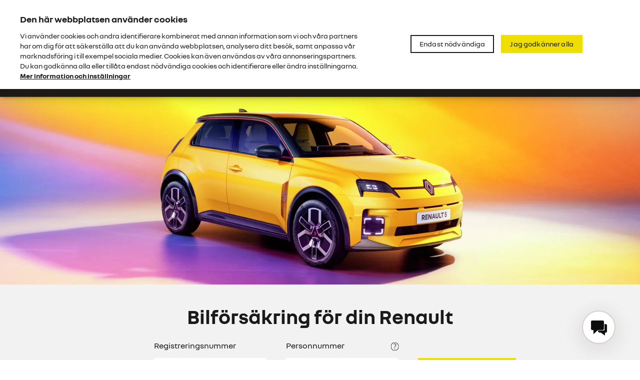

--- FILE ---
content_type: text/html
request_url: https://www.renaultforsakring.se/
body_size: 57350
content:
<!DOCTYPE html>
<html lang="sv" data-migrated>
  <head>
    <meta charset="UTF-8">
    <meta name="viewport" content="width=device-width,initial-scale=1">
    <meta http-equiv="X-UA-Compatible" content="ie=edge">
    <!-- <link rel="icon" href="/Static/app/favicon.ico" type="image/x-icon"/> -->
    <!-- <link rel="shortcut icon" href="/Static/app/favicon.ico" type="image/x-icon"/> -->
    <meta data-react-helmet="true" name="description" content="Välj en försäkring där du får hjälp av Renaultexperter. Vi reparerar med originaldelar och samarbetar med auktoriserade Renault-verkstäder. Se ditt pris direkt."/><meta data-react-helmet="true" name="og:type" content="website"/><meta data-react-helmet="true" name="og:title" content="Renault Försäkring för dig och din Renault – Trygghet på vägen"/><meta data-react-helmet="true" name="og:description" content="Välj en försäkring där du får hjälp av Renaultexperter. Vi reparerar med originaldelar och samarbetar med auktoriserade Renault-verkstäder. Se ditt pris direkt."/><meta data-react-helmet="true" name="format-detection" content="telephone=no"/><meta data-react-helmet="true" property="og:url" content="https://www.renaultforsakring.se/"/><meta data-react-helmet="true" name="robots" content="INDEX, FOLLOW"/>
    <link data-react-helmet="true" rel="canonical" href="https://www.renaultforsakring.se/"/><link data-react-helmet="true" rel="icon" href="/globalassets/renault---se/fav.png"/><link data-react-helmet="true" rel="preconnect" href="https://cdn.cookielaw.org/"/>
    <title data-react-helmet="true" id="onetidTitle">Renault Försäkring för dig och din Renault – Trygghet på vägen</title>
    <script type="text/javascript">var __INITIAL__DATA__ = {}; __INITIAL__DATA__.status = 'available'; var __INITIAL_ENCRYPTED_DATA__ = '[base64]/[base64]';</script>
    
    <style id='server-side-styling'>.MuiSvgIcon-root {
  fill: #1A1A1A;
  width: 1em;
  height: 1em;
  display: inline-block;
  font-size: 1.5rem;
  transition: fill 200ms cubic-bezier(0.4, 0, 0.2, 1) 0ms;
  flex-shrink: 0;
  user-select: none;
}
.MuiSvgIcon-colorPrimary {
  color: #EFDF00;
}
.MuiSvgIcon-colorSecondary {
  color: #EFDF00;
}
.MuiSvgIcon-colorAction {
  color: rgba(0, 0, 0, 0.54);
}
.MuiSvgIcon-colorError {
  color: #EE5352;
}
.MuiSvgIcon-colorDisabled {
  color: rgba(0, 0, 0, 0.26);
}
.MuiSvgIcon-fontSizeInherit {
  font-size: inherit;
}
.MuiSvgIcon-fontSizeSmall {
  font-size: 1.25rem;
}
.MuiSvgIcon-fontSizeLarge {
  font-size: 2.1875rem;
}
.MuiPaper-root {
  color: #3E3F40;
  transition: box-shadow 300ms cubic-bezier(0.4, 0, 0.2, 1) 0ms;
  background-color: #FFFFFF;
}
.MuiPaper-rounded {
  border-radius: 0;
}
.MuiPaper-outlined {
  border: 1px solid #D9D9D6;
}
.MuiPaper-elevation0 {
  box-shadow: none;
}
.MuiPaper-elevation1 {
  box-shadow: 0px 2px 1px -1px rgba(0,0,0,0.2),0px 1px 1px 0px rgba(0,0,0,0.14),0px 1px 3px 0px rgba(0,0,0,0.12);
}
.MuiPaper-elevation2 {
  box-shadow: 0px 3px 1px -2px rgba(0,0,0,0.2),0px 2px 2px 0px rgba(0,0,0,0.14),0px 1px 5px 0px rgba(0,0,0,0.12);
}
.MuiPaper-elevation3 {
  box-shadow: 0px 3px 3px -2px rgba(0,0,0,0.2),0px 3px 4px 0px rgba(0,0,0,0.14),0px 1px 8px 0px rgba(0,0,0,0.12);
}
.MuiPaper-elevation4 {
  box-shadow: 0px 2px 4px -1px rgba(0,0,0,0.2),0px 4px 5px 0px rgba(0,0,0,0.14),0px 1px 10px 0px rgba(0,0,0,0.12);
}
.MuiPaper-elevation5 {
  box-shadow: 0px 3px 5px -1px rgba(0,0,0,0.2),0px 5px 8px 0px rgba(0,0,0,0.14),0px 1px 14px 0px rgba(0,0,0,0.12);
}
.MuiPaper-elevation6 {
  box-shadow: 0px 3px 5px -1px rgba(0,0,0,0.2),0px 6px 10px 0px rgba(0,0,0,0.14),0px 1px 18px 0px rgba(0,0,0,0.12);
}
.MuiPaper-elevation7 {
  box-shadow: 0px 4px 5px -2px rgba(0,0,0,0.2),0px 7px 10px 1px rgba(0,0,0,0.14),0px 2px 16px 1px rgba(0,0,0,0.12);
}
.MuiPaper-elevation8 {
  box-shadow: 0px 5px 5px -3px rgba(0,0,0,0.2),0px 8px 10px 1px rgba(0,0,0,0.14),0px 3px 14px 2px rgba(0,0,0,0.12);
}
.MuiPaper-elevation9 {
  box-shadow: 0px 5px 6px -3px rgba(0,0,0,0.2),0px 9px 12px 1px rgba(0,0,0,0.14),0px 3px 16px 2px rgba(0,0,0,0.12);
}
.MuiPaper-elevation10 {
  box-shadow: 0px 6px 6px -3px rgba(0,0,0,0.2),0px 10px 14px 1px rgba(0,0,0,0.14),0px 4px 18px 3px rgba(0,0,0,0.12);
}
.MuiPaper-elevation11 {
  box-shadow: 0px 6px 7px -4px rgba(0,0,0,0.2),0px 11px 15px 1px rgba(0,0,0,0.14),0px 4px 20px 3px rgba(0,0,0,0.12);
}
.MuiPaper-elevation12 {
  box-shadow: 0px 7px 8px -4px rgba(0,0,0,0.2),0px 12px 17px 2px rgba(0,0,0,0.14),0px 5px 22px 4px rgba(0,0,0,0.12);
}
.MuiPaper-elevation13 {
  box-shadow: 0px 7px 8px -4px rgba(0,0,0,0.2),0px 13px 19px 2px rgba(0,0,0,0.14),0px 5px 24px 4px rgba(0,0,0,0.12);
}
.MuiPaper-elevation14 {
  box-shadow: 0px 7px 9px -4px rgba(0,0,0,0.2),0px 14px 21px 2px rgba(0,0,0,0.14),0px 5px 26px 4px rgba(0,0,0,0.12);
}
.MuiPaper-elevation15 {
  box-shadow: 0px 8px 9px -5px rgba(0,0,0,0.2),0px 15px 22px 2px rgba(0,0,0,0.14),0px 6px 28px 5px rgba(0,0,0,0.12);
}
.MuiPaper-elevation16 {
  box-shadow: 0px 8px 10px -5px rgba(0,0,0,0.2),0px 16px 24px 2px rgba(0,0,0,0.14),0px 6px 30px 5px rgba(0,0,0,0.12);
}
.MuiPaper-elevation17 {
  box-shadow: 0px 8px 11px -5px rgba(0,0,0,0.2),0px 17px 26px 2px rgba(0,0,0,0.14),0px 6px 32px 5px rgba(0,0,0,0.12);
}
.MuiPaper-elevation18 {
  box-shadow: 0px 9px 11px -5px rgba(0,0,0,0.2),0px 18px 28px 2px rgba(0,0,0,0.14),0px 7px 34px 6px rgba(0,0,0,0.12);
}
.MuiPaper-elevation19 {
  box-shadow: 0px 9px 12px -6px rgba(0,0,0,0.2),0px 19px 29px 2px rgba(0,0,0,0.14),0px 7px 36px 6px rgba(0,0,0,0.12);
}
.MuiPaper-elevation20 {
  box-shadow: 0px 10px 13px -6px rgba(0,0,0,0.2),0px 20px 31px 3px rgba(0,0,0,0.14),0px 8px 38px 7px rgba(0,0,0,0.12);
}
.MuiPaper-elevation21 {
  box-shadow: 0px 10px 13px -6px rgba(0,0,0,0.2),0px 21px 33px 3px rgba(0,0,0,0.14),0px 8px 40px 7px rgba(0,0,0,0.12);
}
.MuiPaper-elevation22 {
  box-shadow: 0px 10px 14px -6px rgba(0,0,0,0.2),0px 22px 35px 3px rgba(0,0,0,0.14),0px 8px 42px 7px rgba(0,0,0,0.12);
}
.MuiPaper-elevation23 {
  box-shadow: 0px 11px 14px -7px rgba(0,0,0,0.2),0px 23px 36px 3px rgba(0,0,0,0.14),0px 9px 44px 8px rgba(0,0,0,0.12);
}
.MuiPaper-elevation24 {
  box-shadow: 0px 11px 15px -7px rgba(0,0,0,0.2),0px 24px 38px 3px rgba(0,0,0,0.14),0px 9px 46px 8px rgba(0,0,0,0.12);
}
.MuiButtonBase-root {
  color: inherit;
  border: 0;
  cursor: pointer;
  margin: 0;
  display: inline-flex;
  outline: 0;
  padding: 0;
  position: relative;
  align-items: center;
  user-select: none;
  border-radius: 0;
  vertical-align: middle;
  -moz-appearance: none;
  justify-content: center;
  text-decoration: none;
  background-color: transparent;
  -webkit-appearance: none;
  -webkit-tap-highlight-color: transparent;
}
.MuiButtonBase-root::-moz-focus-inner {
  border-style: none;
}
.MuiButtonBase-root.Mui-disabled {
  cursor: default;
  pointer-events: none;
}
@media print {
  .MuiButtonBase-root {
    color-adjust: exact;
  }
}
  .MuiIconButton-root {
    flex: 0 0 auto;
    color: rgba(0, 0, 0, 0.54);
    padding: 12px;
    overflow: visible;
    font-size: 1.5rem;
    text-align: center;
    transition: background-color 150ms cubic-bezier(0.4, 0, 0.2, 1) 0ms;
    border-radius: 50%;
  }
  .MuiIconButton-root:hover {
    background-color: #00000000;
  }
  .MuiIconButton-root.Mui-disabled {
    color: rgba(0, 0, 0, 0.26);
    background-color: transparent;
  }
@media (hover: none) {
  .MuiIconButton-root:hover {
    background-color: transparent;
  }
}
  .MuiIconButton-edgeStart {
    margin-left: -12px;
  }
  .MuiIconButton-sizeSmall.MuiIconButton-edgeStart {
    margin-left: -3px;
  }
  .MuiIconButton-edgeEnd {
    margin-right: -12px;
  }
  .MuiIconButton-sizeSmall.MuiIconButton-edgeEnd {
    margin-right: -3px;
  }
  .MuiIconButton-colorInherit {
    color: inherit;
  }
  .MuiIconButton-colorPrimary {
    color: #EFDF00;
  }
  .MuiIconButton-colorPrimary:hover {
    background-color: rgba(239, 223, 0, 0.04);
  }
@media (hover: none) {
  .MuiIconButton-colorPrimary:hover {
    background-color: transparent;
  }
}
  .MuiIconButton-colorSecondary {
    color: #EFDF00;
  }
  .MuiIconButton-colorSecondary:hover {
    background-color: rgba(239, 223, 0, 0.04);
  }
@media (hover: none) {
  .MuiIconButton-colorSecondary:hover {
    background-color: transparent;
  }
}
  .MuiIconButton-sizeSmall {
    padding: 3px;
    font-size: 1.125rem;
  }
  .MuiIconButton-label {
    width: 100%;
    display: flex;
    align-items: inherit;
    justify-content: inherit;
  }
  .MuiAppBar-root {
    width: 100%;
    display: flex;
    z-index: 1100;
    box-sizing: border-box;
    flex-shrink: 0;
    flex-direction: column;
  }
  .MuiAppBar-positionFixed {
    top: 0;
    left: auto;
    right: 0;
    position: fixed;
  }
@media print {
  .MuiAppBar-positionFixed {
    position: absolute;
  }
}
  .MuiAppBar-positionAbsolute {
    top: 0;
    left: auto;
    right: 0;
    position: absolute;
  }
  .MuiAppBar-positionSticky {
    top: 0;
    left: auto;
    right: 0;
    position: sticky;
  }
  .MuiAppBar-positionStatic {
    position: static;
  }
  .MuiAppBar-positionRelative {
    position: relative;
  }
  .MuiAppBar-colorDefault {
    color: rgba(0, 0, 0, 0.87);
    background-color: #f5f5f5;
  }
  .MuiAppBar-colorPrimary {
    color: #F2F2F2;
    background-color: #EFDF00;
  }
  .MuiAppBar-colorSecondary {
    color: #F2F2F2;
    background-color: #EFDF00;
  }
  .MuiAppBar-colorInherit {
    color: inherit;
  }
  .MuiAppBar-colorTransparent {
    color: inherit;
    background-color: transparent;
  }
  .MuiBackdrop-root {
    top: 0;
    left: 0;
    right: 0;
    bottom: 0;
    display: flex;
    z-index: -1;
    position: fixed;
    align-items: center;
    justify-content: center;
    background-color: rgba(0, 0, 0, 0.5);
    -webkit-tap-highlight-color: transparent;
  }
  .MuiBackdrop-invisible {
    background-color: transparent;
  }

  .MO40 {  }
  .MO41 {  }
  .MO42 {  }
  .MO43 {  }
  .MO44 {  }
  .MO45 {  }
  .MO46 {  }
  .MO66 {  }
  .MO93 {
    height: 100%;
    display: flex;
    flex-grow: 1;
    flex-direction: column;
  }
  .MO108 {  }
  .MO143 {  }
  .MO144 {  }
  .MO166 {  }
  .MO183 {  }
  .MO184 {  }
  .MO189 {  }
  .MO190 {  }
  .MO191 {  }
  .MO192 {  }
  .MO208 {
    margin-top: 16px;
    margin-bottom: 16px;
  }
  .MO226 {
    margin-top: 16px;
    margin-bottom: 16px;
  }
  .MO243 {  }
  .MO244 {  }
  .MO245 {  }
  .MO262 {  }
  .MO267 {
    padding-top: 16px;
    padding-left: 8px;
    padding-right: 8px;
    padding-bottom: 16px;
  }
  .MO268 {
    padding: 8px;
  }
  .MO269 {
    padding: 8px;
  }
  .MO270 {
    padding: 8px;
  }
  .MO271 {
    padding: 8px;
  }
  .MO272 {
    padding: 8px;
  }
  .MO273 {
    padding: 8px;
  }
  .MO274 {
    padding-top: 16px;
    padding-left: 8px;
    padding-right: 8px;
    padding-bottom: 16px;
  }
  .MO275 {
    padding: 8px;
  }
  .MO276 {
    padding: 8px;
  }
  .MO277 {
    padding: 8px;
  }
  .MO278 {
    padding-top: 16px;
    padding-left: 8px;
    padding-right: 8px;
    padding-bottom: 16px;
  }
  .MO279 {
    padding: 8px;
  }
  .MO280 {
    padding: 8px;
  }
  .MO281 {
    padding: 8px;
  }
  .MuiTypography-root {
    margin: 0;
    font-family: NouvelR,Roboto,"Helvetica Neue",Arial,sans-serif;
  }
  .MuiTypography-body2 {
    color: #1A1A1A;
    font-size: 1.2rem;
    font-family: NouvelR,Roboto,"Helvetica Neue",Arial,sans-serif;
    font-weight: 400;
    line-height: 1.5rem;
  }
  .MuiTypography-body1 {
    color: #1A1A1A;
    font-size: 1rem;
    font-family: NouvelR,Roboto,"Helvetica Neue",Arial,sans-serif;
    font-weight: 400;
    line-height: 1.5rem;
  }
  .MuiTypography-caption {
    font-size: 1rem;
    font-family: NouvelR,Roboto,"Helvetica Neue",Arial,sans-serif;
    font-weight: 400;
    line-height: 1.5rem;
  }
  .MuiTypography-button {
    font-size: 1rem;
    min-height: 48px;
    font-family: NouvelR,Roboto,"Helvetica Neue",Arial,sans-serif;
    font-weight: 700;
    line-height: 1.5rem;
    text-transform: uppercase;
  }
  .MuiTypography-h1 {
    color: #1A1A1A;
    font-size: 2.5rem;
    word-break: break-word;
    font-family: NouvelR,Roboto,"Helvetica Neue",Arial,sans-serif;
    font-weight: 700;
    line-height: 3rem;
  }
@media (min-width:960px) {
  .MuiTypography-h1 {
    font-size: 2.25rem;
    line-height: 2.75rem;
  }
}
  .MuiTypography-h2 {
    color: #1A1A1A;
    font-size: 2rem;
    word-break: break-word;
    font-family: NouvelR,Roboto,"Helvetica Neue",Arial,sans-serif;
    font-weight: 700;
    line-height: 2.5rem;
  }
@media (min-width:960px) {
  .MuiTypography-h2 {
    font-size: 1.75rem;
    line-height: 2.25rem;
  }
}
  .MuiTypography-h3 {
    color: #1A1A1A;
    font-size: 1.5rem;
    word-break: break-word;
    font-family: NouvelR,Roboto,"Helvetica Neue",Arial,sans-serif;
    font-weight: 700;
    line-height: 2rem;
  }
@media (min-width:960px) {
  .MuiTypography-h3 {
    font-size: 1.25rem;
    line-height: 1.75rem;
  }
}
  .MuiTypography-h4 {
    color: #1A1A1A;
    font-size: 1.25rem;
    word-break: break-word;
    font-family: NouvelR,Roboto,"Helvetica Neue",Arial,sans-serif;
    font-weight: 700;
    line-height: 1.75rem;
  }
@media (min-width:960px) {
  .MuiTypography-h4 {
    font-size: 1.125rem;
    line-height: 1.625rem;
  }
}
  .MuiTypography-h5 {
    font-size: 1.5rem;
    font-family: NouvelR,Roboto,"Helvetica Neue",Arial,sans-serif;
    font-weight: 400;
    line-height: 1.334;
  }
  .MuiTypography-h6 {
    font-size: 1.25rem;
    font-family: NouvelR,Roboto,"Helvetica Neue",Arial,sans-serif;
    font-weight: 500;
    line-height: 1.6;
  }
  .MuiTypography-subtitle1 {
    font-size: 1rem;
    font-family: NouvelR,Roboto,"Helvetica Neue",Arial,sans-serif;
    font-weight: 400;
    line-height: 1.75;
  }
  .MuiTypography-subtitle2 {
    color: #3E3F40;
    font-size: 1rem;
    font-family: NouvelR,Roboto,"Helvetica Neue",Arial,sans-serif;
    font-weight: 400;
    line-height: 1.5rem;
  }
  .MuiTypography-overline {
    font-size: 0.75rem;
    font-family: NouvelR,Roboto,"Helvetica Neue",Arial,sans-serif;
    font-weight: 400;
    line-height: 2.66;
    text-transform: uppercase;
  }
  .MuiTypography-srOnly {
    width: 1px;
    height: 1px;
    overflow: hidden;
    position: absolute;
  }
  .MuiTypography-alignLeft {
    text-align: left;
  }
  .MuiTypography-alignCenter {
    text-align: center;
  }
  .MuiTypography-alignRight {
    text-align: right;
  }
  .MuiTypography-alignJustify {
    text-align: justify;
  }
  .MuiTypography-noWrap {
    overflow: hidden;
    white-space: nowrap;
    text-overflow: ellipsis;
  }
  .MuiTypography-gutterBottom {
    margin-bottom: 0.35em;
  }
  .MuiTypography-paragraph {
    margin-bottom: 16px;
  }
  .MuiTypography-colorInherit {
    color: inherit;
  }
  .MuiTypography-colorPrimary {
    color: #EFDF00;
  }
  .MuiTypography-colorSecondary {
    color: #EFDF00;
  }
  .MuiTypography-colorTextPrimary {
    color: #3E3F40;
  }
  .MuiTypography-colorTextSecondary {
    color: #1A1A1A;
  }
  .MuiTypography-colorError {
    color: #EE5352;
  }
  .MuiTypography-displayInline {
    display: inline;
  }
  .MuiTypography-displayBlock {
    display: block;
  }
  .MuiButton-root {
    color: #3E3F40;
    padding: 6px 16px;
    font-size: 1rem;
    min-width: 196px;
    box-sizing: border-box;
    min-height: 48px;
    transition: background-color 250ms cubic-bezier(0.4, 0, 0.2, 1) 0ms,box-shadow 250ms cubic-bezier(0.4, 0, 0.2, 1) 0ms,border 250ms cubic-bezier(0.4, 0, 0.2, 1) 0ms;
    font-family: NouvelR,Roboto,"Helvetica Neue",Arial,sans-serif;
    font-weight: 700;
    line-height: 1.5rem;
    border-radius: 0;
    text-transform: none;
  }
  .MuiButton-root:hover {
    text-decoration: none;
    background-color: rgba(62, 63, 64, 0.04);
  }
  .MuiButton-root.Mui-disabled {
    color: rgba(0, 0, 0, 0.26);
  }
@media (hover: none) {
  .MuiButton-root:hover {
    background-color: transparent;
  }
}
  .MuiButton-root:hover.Mui-disabled {
    background-color: transparent;
  }
  .MuiButton-label {
    width: 100%;
    display: inherit;
    align-items: inherit;
    justify-content: inherit;
  }
  .MuiButton-text {
    padding: 6px 8px;
  }
  .MuiButton-text:hover {
    background-color: #F2F2F2;
  }
  .MuiButton-textPrimary {
    color: #EFDF00;
  }
  .MuiButton-textPrimary:hover {
    background-color: rgba(239, 223, 0, 0.04);
  }
@media (hover: none) {
  .MuiButton-textPrimary:hover {
    background-color: transparent;
  }
}
  .MuiButton-textSecondary {
    color: #EFDF00;
  }
  .MuiButton-textSecondary:hover {
    background-color: rgba(239, 223, 0, 0.04);
  }
@media (hover: none) {
  .MuiButton-textSecondary:hover {
    background-color: transparent;
  }
}
  .MuiButton-outlined {
    color: #1A1A1A;
    border: 1px solid rgba(0, 0, 0, 0.23);
    padding: 5px 15px;
    border-color: #1A1A1A;
  }
  .MuiButton-outlined.Mui-disabled {
    border: 1px solid rgba(0, 0, 0, 0.12);
  }
  .MuiButton-outlinedPrimary {
    color: #1A1A1A;
    border: 1px solid rgba(239, 223, 0, 0.5);
    border-color: #1A1A1A;
  }
  .MuiButton-outlinedPrimary:hover {
    color: #656666;
    border: 1px solid #EFDF00;
    border-color: #656666;
    background-color: rgba(239, 223, 0, 0.04);
  }
@media (hover: none) {
  .MuiButton-outlinedPrimary:hover {
    background-color: transparent;
  }
}
  .MuiButton-outlinedSecondary {
    color: #EFDF00;
    border: 1px solid rgba(239, 223, 0, 0.5);
  }
  .MuiButton-outlinedSecondary:hover {
    border: 1px solid #EFDF00;
    background-color: rgba(239, 223, 0, 0.04);
  }
  .MuiButton-outlinedSecondary.Mui-disabled {
    border: 1px solid rgba(0, 0, 0, 0.26);
  }
@media (hover: none) {
  .MuiButton-outlinedSecondary:hover {
    background-color: transparent;
  }
}
  .MuiButton-contained {
    color: rgba(0, 0, 0, 0.87);
    box-shadow: none;
    background-color: #e0e0e0;
  }
  .MuiButton-contained:hover {
    box-shadow: none;
    background-color: #d5d5d5;
  }
  .MuiButton-contained.Mui-focusVisible {
    box-shadow: none;
  }
  .MuiButton-contained:active {
    box-shadow: none;
  }
  .MuiButton-contained.Mui-disabled {
    color: rgba(0, 0, 0, 0.26);
    box-shadow: none;
    background-color: rgba(0, 0, 0, 0.12);
  }
  a.MuiButton-contained {
    color: #1A1A1A;
    text-decoration: none;
    background-color: #EFDF00;
  }
  a.MuiButton-contained:hover {
    color: #1A1A1A;
    background-color: #F8EB4C;
  }
  a.MuiButton-contained:active {
    color: #1A1A1A;
    background-color: #656666;
  }
@media (hover: none) {
  .MuiButton-contained:hover {
    box-shadow: 0px 3px 1px -2px rgba(0,0,0,0.2),0px 2px 2px 0px rgba(0,0,0,0.14),0px 1px 5px 0px rgba(0,0,0,0.12);
    background-color: #e0e0e0;
  }
}
  .MuiButton-contained:hover.Mui-disabled {
    background-color: rgba(0, 0, 0, 0.12);
  }
  .MuiButton-containedPrimary {
    color: #1A1A1A;
    font-weight: 700;
    background-color: #EFDF00;
  }
  .MuiButton-containedPrimary:hover {
    background-color: #F8EB4C;
  }
@media (hover: none) {
  .MuiButton-containedPrimary:hover {
    background-color: #F8EB4C;
  }
}
  .MuiButton-containedSecondary {
    color: #F2F2F2;
    background-color: #EFDF00;
  }
  .MuiButton-containedSecondary:hover {
    background-color: #3E3F40;
  }
@media (hover: none) {
  .MuiButton-containedSecondary:hover {
    background-color: #EFDF00;
  }
}
  .MuiButton-disableElevation {
    box-shadow: none;
  }
  .MuiButton-disableElevation:hover {
    box-shadow: none;
  }
  .MuiButton-disableElevation.Mui-focusVisible {
    box-shadow: none;
  }
  .MuiButton-disableElevation:active {
    box-shadow: none;
  }
  .MuiButton-disableElevation.Mui-disabled {
    box-shadow: none;
  }
  .MuiButton-colorInherit {
    color: inherit;
    border-color: currentColor;
  }
  .MuiButton-textSizeSmall {
    padding: 4px 5px;
    font-size: 0.8125rem;
  }
  .MuiButton-textSizeLarge {
    padding: 8px 11px;
    font-size: 0.9375rem;
  }
  .MuiButton-outlinedSizeSmall {
    padding: 3px 9px;
    font-size: 0.8125rem;
  }
  .MuiButton-outlinedSizeLarge {
    padding: 7px 21px;
    font-size: 0.9375rem;
  }
  .MuiButton-containedSizeSmall {
    padding: 4px 10px;
    font-size: 0.8125rem;
  }
  .MuiButton-containedSizeLarge {
    padding: 8px 22px;
    font-size: 0.9375rem;
  }
  .MuiButton-fullWidth {
    width: 100%;
  }
  .MuiButton-startIcon {
    display: inherit;
    margin-left: -4px;
    margin-right: 8px;
  }
  .MuiButton-startIcon.MuiButton-iconSizeSmall {
    margin-left: -2px;
  }
  .MuiButton-endIcon {
    display: inherit;
    margin-left: 8px;
    margin-right: -4px;
  }
  .MuiButton-endIcon.MuiButton-iconSizeSmall {
    margin-right: -2px;
  }
  .MuiButton-iconSizeSmall > *:first-child {
    font-size: 18px;
  }
  .MuiButton-iconSizeMedium > *:first-child {
    font-size: 20px;
  }
  .MuiButton-iconSizeLarge > *:first-child {
    font-size: 22px;
  }
  .MuiCard-root {
    overflow: hidden;
  }
  .MuiCardActions-root {
    display: flex;
    padding: 8px;
    align-items: center;
  }
  .MuiCardActions-spacing > :not(:first-child) {
    margin-left: 8px;
  }
  .MuiCardContent-root {
    padding: 16px;
  }
  .MuiCardContent-root:last-child {
    padding-bottom: 24px;
  }
  .MuiCardMedia-root {
    display: flex;
    background-size: cover;
    background-repeat: no-repeat;
    background-position: center;
  }
  .MuiCardMedia-media {
    width: 100%;
  }
  .MuiCardMedia-img {
    object-fit: cover;
  }
  .MuiCircularProgress-root {
    display: inline-block;
  }
  .MuiCircularProgress-static {
    transition: transform 300ms cubic-bezier(0.4, 0, 0.2, 1) 0ms;
  }
  .MuiCircularProgress-indeterminate {
    animation: MuiCircularProgress-keyframes-circular-rotate 1.4s linear infinite;
  }
  .MuiCircularProgress-determinate {
    transition: transform 300ms cubic-bezier(0.4, 0, 0.2, 1) 0ms;
  }
  .MuiCircularProgress-colorPrimary {
    color: #EFDF00;
  }
  .MuiCircularProgress-colorSecondary {
    color: #EFDF00;
  }
  .MuiCircularProgress-svg {
    display: block;
  }
  .MuiCircularProgress-circle {
    stroke: currentColor;
  }
  .MuiCircularProgress-circleStatic {
    transition: stroke-dashoffset 300ms cubic-bezier(0.4, 0, 0.2, 1) 0ms;
  }
  .MuiCircularProgress-circleIndeterminate {
    animation: MuiCircularProgress-keyframes-circular-dash 1.4s ease-in-out infinite;
    stroke-dasharray: 80px, 200px;
    stroke-dashoffset: 0px;
  }
  .MuiCircularProgress-circleDeterminate {
    transition: stroke-dashoffset 300ms cubic-bezier(0.4, 0, 0.2, 1) 0ms;
  }
@keyframes MuiCircularProgress-keyframes-circular-rotate {
  0% {
    transform-origin: 50% 50%;
  }
  100% {
    transform: rotate(360deg);
  }
}
@keyframes MuiCircularProgress-keyframes-circular-dash {
  0% {
    stroke-dasharray: 1px, 200px;
    stroke-dashoffset: 0px;
  }
  50% {
    stroke-dasharray: 100px, 200px;
    stroke-dashoffset: -15px;
  }
  100% {
    stroke-dasharray: 100px, 200px;
    stroke-dashoffset: -125px;
  }
}
  .MuiCircularProgress-circleDisableShrink {
    animation: none;
  }
  .MuiContainer-root {
    width: 100%;
    display: block;
    box-sizing: border-box;
    margin-left: auto;
    margin-right: auto;
    padding-left: 16px;
    padding-right: 16px;
  }
@media (min-width:600px) {
  .MuiContainer-root {
    padding-left: 24px;
    padding-right: 24px;
  }
}
  .MuiContainer-disableGutters {
    padding-left: 0;
    padding-right: 0;
  }
@media (min-width:600px) {
  .MuiContainer-fixed {
    max-width: 600px;
  }
}
@media (min-width:960px) {
  .MuiContainer-fixed {
    max-width: 960px;
  }
}
@media (min-width:1280px) {
  .MuiContainer-fixed {
    max-width: 1280px;
  }
}
@media (min-width:1920px) {
  .MuiContainer-fixed {
    max-width: 1920px;
  }
}
@media (min-width:0px) {
  .MuiContainer-maxWidthXs {
    max-width: 444px;
  }
}
@media (min-width:600px) {
  .MuiContainer-maxWidthSm {
    max-width: 600px;
  }
}
@media (min-width:960px) {
  .MuiContainer-maxWidthMd {
    max-width: 960px;
  }
}
@media (min-width:1280px) {
  .MuiContainer-maxWidthLg {
    max-width: 1280px;
  }
}
@media (min-width:1920px) {
  .MuiContainer-maxWidthXl {
    max-width: 1920px;
  }
}
@media print {
  .MuiDialog-root {
    position: absolute !important;
  }
}
  .MuiDialog-scrollPaper {
    display: flex;
    align-items: center;
    justify-content: center;
  }
  .MuiDialog-scrollBody {
    overflow-x: hidden;
    overflow-y: auto;
    text-align: center;
  }
  .MuiDialog-scrollBody:after {
    width: 0;
    height: 100%;
    content: "";
    display: inline-block;
    vertical-align: middle;
  }
  .MuiDialog-container {
    height: 100%;
    outline: 0;
  }
@media print {
  .MuiDialog-container {
    height: auto;
  }
}
  .MuiDialog-paper {
    margin: 32px;
    position: relative;
    overflow-y: auto;
  }
@media print {
  .MuiDialog-paper {
    box-shadow: none;
    overflow-y: visible;
  }
}
  .MuiDialog-paperScrollPaper {
    display: flex;
    max-height: calc(100% - 64px);
    flex-direction: column;
  }
  .MuiDialog-paperScrollBody {
    display: inline-block;
    text-align: left;
    vertical-align: middle;
  }
  .MuiDialog-paperWidthFalse {
    max-width: calc(100% - 64px);
  }
  .MuiDialog-paperWidthXs {
    max-width: 444px;
  }
@media (max-width:507.95px) {
  .MuiDialog-paperWidthXs.MuiDialog-paperScrollBody {
    max-width: calc(100% - 64px);
  }
}
  .MuiDialog-paperWidthSm {
    max-width: 600px;
  }
@media (max-width:663.95px) {
  .MuiDialog-paperWidthSm.MuiDialog-paperScrollBody {
    max-width: calc(100% - 64px);
  }
}
  .MuiDialog-paperWidthMd {
    max-width: 960px;
  }
@media (max-width:1023.95px) {
  .MuiDialog-paperWidthMd.MuiDialog-paperScrollBody {
    max-width: calc(100% - 64px);
  }
}
  .MuiDialog-paperWidthLg {
    max-width: 1280px;
  }
@media (max-width:1343.95px) {
  .MuiDialog-paperWidthLg.MuiDialog-paperScrollBody {
    max-width: calc(100% - 64px);
  }
}
  .MuiDialog-paperWidthXl {
    max-width: 1920px;
  }
@media (max-width:1983.95px) {
  .MuiDialog-paperWidthXl.MuiDialog-paperScrollBody {
    max-width: calc(100% - 64px);
  }
}
  .MuiDialog-paperFullWidth {
    width: calc(100% - 64px);
  }
  .MuiDialog-paperFullScreen {
    width: 100%;
    height: 100%;
    margin: 0;
    max-width: 100%;
    max-height: none;
    border-radius: 0;
  }
  .MuiDialog-paperFullScreen.MuiDialog-paperScrollBody {
    margin: 0;
    max-width: 100%;
  }
  .MuiDivider-root {
    border: none;
    height: 1px;
    margin: 0;
    flex-shrink: 0;
    background-color: #D9D9D6;
  }
  .MuiDivider-absolute {
    left: 0;
    width: 100%;
    bottom: 0;
    position: absolute;
  }
  .MuiDivider-inset {
    margin-left: 72px;
  }
  .MuiDivider-light {
    background-color: rgba(217, 217, 214, 0.08);
  }
  .MuiDivider-middle {
    margin-left: 16px;
    margin-right: 16px;
  }
  .MuiDivider-vertical {
    width: 1px;
    height: 100%;
  }
  .MuiDivider-flexItem {
    height: auto;
    align-self: stretch;
  }
@keyframes mui-auto-fill {}
@keyframes mui-auto-fill-cancel {}
  .MuiInputBase-root {
    color: #3E3F40;
    cursor: text;
    display: inline-flex;
    position: relative;
    font-size: 1rem;
    box-sizing: border-box;
    align-items: center;
    font-family: NouvelR,Roboto,"Helvetica Neue",Arial,sans-serif;
    font-weight: 400;
    line-height: 1.1876em;
    background-color: #FFFFFF;
  }
  .MuiInputBase-root.Mui-disabled {
    color: rgba(0, 0, 0, 0.38);
    cursor: default;
  }
  .MuiInputBase-multiline {
    padding: 6px 0 7px;
  }
  .MuiInputBase-multiline.MuiInputBase-marginDense {
    padding-top: 3px;
  }
  .MuiInputBase-fullWidth {
    width: 100%;
  }
  .MuiInputBase-input {
    font: inherit;
    color: currentColor;
    width: 100%;
    border: 0;
    height: 1.1876em;
    margin: 0;
    display: block;
    padding: 6px 0 7px;
    min-width: 0;
    background: none;
    box-sizing: content-box;
    animation-name: mui-auto-fill-cancel;
    letter-spacing: inherit;
    animation-duration: 10ms;
    -webkit-tap-highlight-color: transparent;
  }
  .MuiInputBase-input::-webkit-input-placeholder {
    color: currentColor;
    opacity: 0.42;
    transition: opacity 200ms cubic-bezier(0.4, 0, 0.2, 1) 0ms;
  }
  .MuiInputBase-input::-moz-placeholder {
    color: currentColor;
    opacity: 0.42;
    transition: opacity 200ms cubic-bezier(0.4, 0, 0.2, 1) 0ms;
  }
  .MuiInputBase-input:-ms-input-placeholder {
    color: currentColor;
    opacity: 0.42;
    transition: opacity 200ms cubic-bezier(0.4, 0, 0.2, 1) 0ms;
  }
  .MuiInputBase-input::-ms-input-placeholder {
    color: currentColor;
    opacity: 0.42;
    transition: opacity 200ms cubic-bezier(0.4, 0, 0.2, 1) 0ms;
  }
  .MuiInputBase-input:focus {
    outline: 0;
  }
  .MuiInputBase-input:invalid {
    box-shadow: none;
  }
  .MuiInputBase-input::-webkit-search-decoration {
    -webkit-appearance: none;
  }
  .MuiInputBase-input.Mui-disabled {
    opacity: 1;
  }
  .MuiInputBase-input:-webkit-autofill {
    animation-name: mui-auto-fill;
    animation-duration: 5000s;
  }
  label[data-shrink=false] + .MuiInputBase-formControl .MuiInputBase-input::-webkit-input-placeholder {
    opacity: 0 !important;
  }
  label[data-shrink=false] + .MuiInputBase-formControl .MuiInputBase-input::-moz-placeholder {
    opacity: 0 !important;
  }
  label[data-shrink=false] + .MuiInputBase-formControl .MuiInputBase-input:-ms-input-placeholder {
    opacity: 0 !important;
  }
  label[data-shrink=false] + .MuiInputBase-formControl .MuiInputBase-input::-ms-input-placeholder {
    opacity: 0 !important;
  }
  label[data-shrink=false] + .MuiInputBase-formControl .MuiInputBase-input:focus::-webkit-input-placeholder {
    opacity: 0.42;
  }
  label[data-shrink=false] + .MuiInputBase-formControl .MuiInputBase-input:focus::-moz-placeholder {
    opacity: 0.42;
  }
  label[data-shrink=false] + .MuiInputBase-formControl .MuiInputBase-input:focus:-ms-input-placeholder {
    opacity: 0.42;
  }
  label[data-shrink=false] + .MuiInputBase-formControl .MuiInputBase-input:focus::-ms-input-placeholder {
    opacity: 0.42;
  }
  .MuiInputBase-inputMarginDense {
    padding-top: 3px;
  }
  .MuiInputBase-inputMultiline {
    height: auto;
    resize: none;
    padding: 0;
  }
  .MuiInputBase-inputTypeSearch {
    -moz-appearance: textfield;
    -webkit-appearance: textfield;
  }
  .MuiFormControl-root {
    border: 0;
    margin: 0;
    display: inline-flex;
    padding: 0;
    position: relative;
    min-width: 0;
    flex-direction: column;
    vertical-align: top;
  }
  .MuiFormControl-marginNormal {
    margin-top: 16px;
    margin-bottom: 8px;
  }
  .MuiFormControl-marginDense {
    margin-top: 8px;
    margin-bottom: 4px;
  }
  .MuiFormControl-fullWidth {
    width: 100%;
  }
  .MuiFormHelperText-root {
    color: #3E3F40;
    margin: 0;
    font-size: 1rem;
    margin-top: 3px;
    text-align: left;
    font-family: NouvelR,Roboto,"Helvetica Neue",Arial,sans-serif;
    font-weight: 400;
    line-height: 1.5rem;
  }
  .MuiFormHelperText-root.Mui-disabled {
    color: rgba(0, 0, 0, 0.38);
  }
  .MuiFormHelperText-root.Mui-error {
    color: #EE5352;
  }
  .MuiFormHelperText-marginDense {
    margin-top: 4px;
  }
  .MuiFormHelperText-contained {
    margin-left: 14px;
    margin-right: 14px;
  }
  .MuiFormLabel-root {
    color: #1A1A1A;
    padding: 0;
    font-size: 1rem;
    font-family: NouvelR,Roboto,"Helvetica Neue",Arial,sans-serif;
    font-weight: 400;
    line-height: 1;
  }
  .MuiFormLabel-root.Mui-focused {
    color: #EFDF00;
  }
  .MuiFormLabel-root.Mui-disabled {
    color: rgba(0, 0, 0, 0.38);
  }
  .MuiFormLabel-root.Mui-error {
    color: #EE5352;
  }
  .MuiFormLabel-root.Mui-focused {
    color: #1A1A1A;
  }
  .MuiFormLabel-root.Mui-error {
    color: #EE5352;
  }
  .MuiFormLabel-colorSecondary.Mui-focused {
    color: #EFDF00;
  }
  .MuiFormLabel-asterisk.Mui-error {
    color: #EE5352;
  }
  .MuiGrid-container {
    width: 100%;
    display: flex;
    flex-wrap: wrap;
    box-sizing: border-box;
  }
  .MuiGrid-item {
    margin: 0;
    box-sizing: border-box;
  }
  .MuiGrid-zeroMinWidth {
    min-width: 0;
  }
  .MuiGrid-direction-xs-column {
    flex-direction: column;
  }
  .MuiGrid-direction-xs-column-reverse {
    flex-direction: column-reverse;
  }
  .MuiGrid-direction-xs-row-reverse {
    flex-direction: row-reverse;
  }
  .MuiGrid-wrap-xs-nowrap {
    flex-wrap: nowrap;
  }
  .MuiGrid-wrap-xs-wrap-reverse {
    flex-wrap: wrap-reverse;
  }
  .MuiGrid-align-items-xs-center {
    align-items: center;
  }
  .MuiGrid-align-items-xs-flex-start {
    align-items: flex-start;
  }
  .MuiGrid-align-items-xs-flex-end {
    align-items: flex-end;
  }
  .MuiGrid-align-items-xs-baseline {
    align-items: baseline;
  }
  .MuiGrid-align-content-xs-center {
    align-content: center;
  }
  .MuiGrid-align-content-xs-flex-start {
    align-content: flex-start;
  }
  .MuiGrid-align-content-xs-flex-end {
    align-content: flex-end;
  }
  .MuiGrid-align-content-xs-space-between {
    align-content: space-between;
  }
  .MuiGrid-align-content-xs-space-around {
    align-content: space-around;
  }
  .MuiGrid-justify-content-xs-center {
    justify-content: center;
  }
  .MuiGrid-justify-content-xs-flex-end {
    justify-content: flex-end;
  }
  .MuiGrid-justify-content-xs-space-between {
    justify-content: space-between;
  }
  .MuiGrid-justify-content-xs-space-around {
    justify-content: space-around;
  }
  .MuiGrid-justify-content-xs-space-evenly {
    justify-content: space-evenly;
  }
  .MuiGrid-spacing-xs-1 {
    width: calc(100% + 8px);
    margin: -4px;
  }
  .MuiGrid-spacing-xs-1 > .MuiGrid-item {
    padding: 4px;
  }
  .MuiGrid-spacing-xs-2 {
    width: calc(100% + 16px);
    margin: -8px;
  }
  .MuiGrid-spacing-xs-2 > .MuiGrid-item {
    padding: 8px;
  }
  .MuiGrid-spacing-xs-3 {
    width: calc(100% + 24px);
    margin: -12px;
  }
  .MuiGrid-spacing-xs-3 > .MuiGrid-item {
    padding: 12px;
  }
  .MuiGrid-spacing-xs-4 {
    width: calc(100% + 32px);
    margin: -16px;
  }
  .MuiGrid-spacing-xs-4 > .MuiGrid-item {
    padding: 16px;
  }
  .MuiGrid-spacing-xs-5 {
    width: calc(100% + 40px);
    margin: -20px;
  }
  .MuiGrid-spacing-xs-5 > .MuiGrid-item {
    padding: 20px;
  }
  .MuiGrid-spacing-xs-6 {
    width: calc(100% + 48px);
    margin: -24px;
  }
  .MuiGrid-spacing-xs-6 > .MuiGrid-item {
    padding: 24px;
  }
  .MuiGrid-spacing-xs-7 {
    width: calc(100% + 56px);
    margin: -28px;
  }
  .MuiGrid-spacing-xs-7 > .MuiGrid-item {
    padding: 28px;
  }
  .MuiGrid-spacing-xs-8 {
    width: calc(100% + 64px);
    margin: -32px;
  }
  .MuiGrid-spacing-xs-8 > .MuiGrid-item {
    padding: 32px;
  }
  .MuiGrid-spacing-xs-9 {
    width: calc(100% + 72px);
    margin: -36px;
  }
  .MuiGrid-spacing-xs-9 > .MuiGrid-item {
    padding: 36px;
  }
  .MuiGrid-spacing-xs-10 {
    width: calc(100% + 80px);
    margin: -40px;
  }
  .MuiGrid-spacing-xs-10 > .MuiGrid-item {
    padding: 40px;
  }
  .MuiGrid-grid-xs-auto {
    flex-grow: 0;
    max-width: none;
    flex-basis: auto;
  }
  .MuiGrid-grid-xs-true {
    flex-grow: 1;
    max-width: 100%;
    flex-basis: 0;
  }
  .MuiGrid-grid-xs-1 {
    flex-grow: 0;
    max-width: 8.333333%;
    flex-basis: 8.333333%;
  }
  .MuiGrid-grid-xs-2 {
    flex-grow: 0;
    max-width: 16.666667%;
    flex-basis: 16.666667%;
  }
  .MuiGrid-grid-xs-3 {
    flex-grow: 0;
    max-width: 25%;
    flex-basis: 25%;
  }
  .MuiGrid-grid-xs-4 {
    flex-grow: 0;
    max-width: 33.333333%;
    flex-basis: 33.333333%;
  }
  .MuiGrid-grid-xs-5 {
    flex-grow: 0;
    max-width: 41.666667%;
    flex-basis: 41.666667%;
  }
  .MuiGrid-grid-xs-6 {
    flex-grow: 0;
    max-width: 50%;
    flex-basis: 50%;
  }
  .MuiGrid-grid-xs-7 {
    flex-grow: 0;
    max-width: 58.333333%;
    flex-basis: 58.333333%;
  }
  .MuiGrid-grid-xs-8 {
    flex-grow: 0;
    max-width: 66.666667%;
    flex-basis: 66.666667%;
  }
  .MuiGrid-grid-xs-9 {
    flex-grow: 0;
    max-width: 75%;
    flex-basis: 75%;
  }
  .MuiGrid-grid-xs-10 {
    flex-grow: 0;
    max-width: 83.333333%;
    flex-basis: 83.333333%;
  }
  .MuiGrid-grid-xs-11 {
    flex-grow: 0;
    max-width: 91.666667%;
    flex-basis: 91.666667%;
  }
  .MuiGrid-grid-xs-12 {
    flex-grow: 0;
    max-width: 100%;
    flex-basis: 100%;
  }
@media (min-width:600px) {
  .MuiGrid-grid-sm-auto {
    flex-grow: 0;
    max-width: none;
    flex-basis: auto;
  }
  .MuiGrid-grid-sm-true {
    flex-grow: 1;
    max-width: 100%;
    flex-basis: 0;
  }
  .MuiGrid-grid-sm-1 {
    flex-grow: 0;
    max-width: 8.333333%;
    flex-basis: 8.333333%;
  }
  .MuiGrid-grid-sm-2 {
    flex-grow: 0;
    max-width: 16.666667%;
    flex-basis: 16.666667%;
  }
  .MuiGrid-grid-sm-3 {
    flex-grow: 0;
    max-width: 25%;
    flex-basis: 25%;
  }
  .MuiGrid-grid-sm-4 {
    flex-grow: 0;
    max-width: 33.333333%;
    flex-basis: 33.333333%;
  }
  .MuiGrid-grid-sm-5 {
    flex-grow: 0;
    max-width: 41.666667%;
    flex-basis: 41.666667%;
  }
  .MuiGrid-grid-sm-6 {
    flex-grow: 0;
    max-width: 50%;
    flex-basis: 50%;
  }
  .MuiGrid-grid-sm-7 {
    flex-grow: 0;
    max-width: 58.333333%;
    flex-basis: 58.333333%;
  }
  .MuiGrid-grid-sm-8 {
    flex-grow: 0;
    max-width: 66.666667%;
    flex-basis: 66.666667%;
  }
  .MuiGrid-grid-sm-9 {
    flex-grow: 0;
    max-width: 75%;
    flex-basis: 75%;
  }
  .MuiGrid-grid-sm-10 {
    flex-grow: 0;
    max-width: 83.333333%;
    flex-basis: 83.333333%;
  }
  .MuiGrid-grid-sm-11 {
    flex-grow: 0;
    max-width: 91.666667%;
    flex-basis: 91.666667%;
  }
  .MuiGrid-grid-sm-12 {
    flex-grow: 0;
    max-width: 100%;
    flex-basis: 100%;
  }
}
@media (min-width:960px) {
  .MuiGrid-grid-md-auto {
    flex-grow: 0;
    max-width: none;
    flex-basis: auto;
  }
  .MuiGrid-grid-md-true {
    flex-grow: 1;
    max-width: 100%;
    flex-basis: 0;
  }
  .MuiGrid-grid-md-1 {
    flex-grow: 0;
    max-width: 8.333333%;
    flex-basis: 8.333333%;
  }
  .MuiGrid-grid-md-2 {
    flex-grow: 0;
    max-width: 16.666667%;
    flex-basis: 16.666667%;
  }
  .MuiGrid-grid-md-3 {
    flex-grow: 0;
    max-width: 25%;
    flex-basis: 25%;
  }
  .MuiGrid-grid-md-4 {
    flex-grow: 0;
    max-width: 33.333333%;
    flex-basis: 33.333333%;
  }
  .MuiGrid-grid-md-5 {
    flex-grow: 0;
    max-width: 41.666667%;
    flex-basis: 41.666667%;
  }
  .MuiGrid-grid-md-6 {
    flex-grow: 0;
    max-width: 50%;
    flex-basis: 50%;
  }
  .MuiGrid-grid-md-7 {
    flex-grow: 0;
    max-width: 58.333333%;
    flex-basis: 58.333333%;
  }
  .MuiGrid-grid-md-8 {
    flex-grow: 0;
    max-width: 66.666667%;
    flex-basis: 66.666667%;
  }
  .MuiGrid-grid-md-9 {
    flex-grow: 0;
    max-width: 75%;
    flex-basis: 75%;
  }
  .MuiGrid-grid-md-10 {
    flex-grow: 0;
    max-width: 83.333333%;
    flex-basis: 83.333333%;
  }
  .MuiGrid-grid-md-11 {
    flex-grow: 0;
    max-width: 91.666667%;
    flex-basis: 91.666667%;
  }
  .MuiGrid-grid-md-12 {
    flex-grow: 0;
    max-width: 100%;
    flex-basis: 100%;
  }
}
@media (min-width:1280px) {
  .MuiGrid-grid-lg-auto {
    flex-grow: 0;
    max-width: none;
    flex-basis: auto;
  }
  .MuiGrid-grid-lg-true {
    flex-grow: 1;
    max-width: 100%;
    flex-basis: 0;
  }
  .MuiGrid-grid-lg-1 {
    flex-grow: 0;
    max-width: 8.333333%;
    flex-basis: 8.333333%;
  }
  .MuiGrid-grid-lg-2 {
    flex-grow: 0;
    max-width: 16.666667%;
    flex-basis: 16.666667%;
  }
  .MuiGrid-grid-lg-3 {
    flex-grow: 0;
    max-width: 25%;
    flex-basis: 25%;
  }
  .MuiGrid-grid-lg-4 {
    flex-grow: 0;
    max-width: 33.333333%;
    flex-basis: 33.333333%;
  }
  .MuiGrid-grid-lg-5 {
    flex-grow: 0;
    max-width: 41.666667%;
    flex-basis: 41.666667%;
  }
  .MuiGrid-grid-lg-6 {
    flex-grow: 0;
    max-width: 50%;
    flex-basis: 50%;
  }
  .MuiGrid-grid-lg-7 {
    flex-grow: 0;
    max-width: 58.333333%;
    flex-basis: 58.333333%;
  }
  .MuiGrid-grid-lg-8 {
    flex-grow: 0;
    max-width: 66.666667%;
    flex-basis: 66.666667%;
  }
  .MuiGrid-grid-lg-9 {
    flex-grow: 0;
    max-width: 75%;
    flex-basis: 75%;
  }
  .MuiGrid-grid-lg-10 {
    flex-grow: 0;
    max-width: 83.333333%;
    flex-basis: 83.333333%;
  }
  .MuiGrid-grid-lg-11 {
    flex-grow: 0;
    max-width: 91.666667%;
    flex-basis: 91.666667%;
  }
  .MuiGrid-grid-lg-12 {
    flex-grow: 0;
    max-width: 100%;
    flex-basis: 100%;
  }
}
@media (min-width:1920px) {
  .MuiGrid-grid-xl-auto {
    flex-grow: 0;
    max-width: none;
    flex-basis: auto;
  }
  .MuiGrid-grid-xl-true {
    flex-grow: 1;
    max-width: 100%;
    flex-basis: 0;
  }
  .MuiGrid-grid-xl-1 {
    flex-grow: 0;
    max-width: 8.333333%;
    flex-basis: 8.333333%;
  }
  .MuiGrid-grid-xl-2 {
    flex-grow: 0;
    max-width: 16.666667%;
    flex-basis: 16.666667%;
  }
  .MuiGrid-grid-xl-3 {
    flex-grow: 0;
    max-width: 25%;
    flex-basis: 25%;
  }
  .MuiGrid-grid-xl-4 {
    flex-grow: 0;
    max-width: 33.333333%;
    flex-basis: 33.333333%;
  }
  .MuiGrid-grid-xl-5 {
    flex-grow: 0;
    max-width: 41.666667%;
    flex-basis: 41.666667%;
  }
  .MuiGrid-grid-xl-6 {
    flex-grow: 0;
    max-width: 50%;
    flex-basis: 50%;
  }
  .MuiGrid-grid-xl-7 {
    flex-grow: 0;
    max-width: 58.333333%;
    flex-basis: 58.333333%;
  }
  .MuiGrid-grid-xl-8 {
    flex-grow: 0;
    max-width: 66.666667%;
    flex-basis: 66.666667%;
  }
  .MuiGrid-grid-xl-9 {
    flex-grow: 0;
    max-width: 75%;
    flex-basis: 75%;
  }
  .MuiGrid-grid-xl-10 {
    flex-grow: 0;
    max-width: 83.333333%;
    flex-basis: 83.333333%;
  }
  .MuiGrid-grid-xl-11 {
    flex-grow: 0;
    max-width: 91.666667%;
    flex-basis: 91.666667%;
  }
  .MuiGrid-grid-xl-12 {
    flex-grow: 0;
    max-width: 100%;
    flex-basis: 100%;
  }
}
  .MuiIcon-root {
    width: 1em;
    height: 1em;
    overflow: hidden;
    font-size: 1.5rem;
    flex-shrink: 0;
    user-select: none;
  }
  .MuiIcon-colorPrimary {
    color: #EFDF00;
  }
  .MuiIcon-colorSecondary {
    color: #EFDF00;
  }
  .MuiIcon-colorAction {
    color: rgba(0, 0, 0, 0.54);
  }
  .MuiIcon-colorError {
    color: #EE5352;
  }
  .MuiIcon-colorDisabled {
    color: rgba(0, 0, 0, 0.26);
  }
  .MuiIcon-fontSizeInherit {
    font-size: inherit;
  }
  .MuiIcon-fontSizeSmall {
    font-size: 1.25rem;
  }
  .MuiIcon-fontSizeLarge {
    font-size: 2.25rem;
  }
  .MuiInputLabel-root {
    color: #1A1A1A;
    display: block;
    transform-origin: top left;
  }
  .MuiInputLabel-formControl {
    top: 0;
    left: 0;
    color: #1A1A1A;
    position: absolute;
    transform: none;
    line-height: 1.75;
  }
  .MuiInputLabel-marginDense {
    transform: translate(0, 21px) scale(1);
  }
  .MuiInputLabel-shrink {
    transform: translate(0, 1.5px) scale(0.75);
    transform-origin: top left;
  }
  .MuiInputLabel-animated {
    transition: color 200ms cubic-bezier(0.0, 0, 0.2, 1) 0ms,transform 200ms cubic-bezier(0.0, 0, 0.2, 1) 0ms;
  }
  .MuiInputLabel-filled {
    z-index: 1;
    transform: translate(12px, 20px) scale(1);
    pointer-events: none;
  }
  .MuiInputLabel-filled.MuiInputLabel-marginDense {
    transform: translate(12px, 17px) scale(1);
  }
  .MuiInputLabel-filled.MuiInputLabel-shrink {
    transform: translate(12px, 10px) scale(0.75);
  }
  .MuiInputLabel-filled.MuiInputLabel-shrink.MuiInputLabel-marginDense {
    transform: translate(12px, 7px) scale(0.75);
  }
  .MuiInputLabel-outlined {
    z-index: 1;
    transform: translate(14px, 20px) scale(1);
    pointer-events: none;
  }
  .MuiInputLabel-outlined.MuiInputLabel-marginDense {
    transform: translate(14px, 12px) scale(1);
  }
  .MuiInputLabel-outlined.MuiInputLabel-shrink {
    transform: translate(10px, -20px) scale(1);
  }
  .MuiLink-underlineNone {
    text-decoration: none;
  }
  .MuiLink-underlineHover {
    color: #1A1A1A;
    text-decoration: none;
  }
  .MuiLink-underlineHover:hover {
    text-decoration: underline;
  }
  a.MuiLink-underlineHover {
    font-weight: 700;
  }
  a.MuiLink-underlineHover:hover {
    color: #656666;
    text-decoration: none;
  }
  a.MuiLink-underlineHover:active {
    color: #656666;
  }
  .MuiLink-underlineAlways {
    text-decoration: underline;
  }
  .MuiLink-button {
    border: 0;
    cursor: pointer;
    margin: 0;
    outline: 0;
    padding: 0;
    position: relative;
    user-select: none;
    border-radius: 0;
    vertical-align: middle;
    -moz-appearance: none;
    background-color: transparent;
    -webkit-appearance: none;
    -webkit-tap-highlight-color: transparent;
  }
  .MuiLink-button::-moz-focus-inner {
    border-style: none;
  }
  .MuiLink-button.Mui-focusVisible {
    outline: auto;
  }
  .MuiList-root {
    margin: 0;
    padding: 0;
    position: relative;
    list-style: none;
  }
  .MuiList-padding {
    padding-top: 8px;
    padding-bottom: 8px;
  }
  .MuiList-subheader {
    padding-top: 0;
  }
  .MuiListItem-root {
    width: 100%;
    display: flex;
    position: relative;
    box-sizing: border-box;
    text-align: left;
    align-items: center;
    padding-top: 8px;
    padding-bottom: 8px;
    justify-content: flex-start;
    text-decoration: none;
  }
  .MuiListItem-root.Mui-focusVisible {
    background-color: rgba(0, 0, 0, 0.08);
  }
  .MuiListItem-root.Mui-selected, .MuiListItem-root.Mui-selected:hover {
    background-color: rgba(0, 0, 0, 0.08);
  }
  .MuiListItem-root.Mui-disabled {
    opacity: 0.5;
  }
  .MuiListItem-container {
    position: relative;
  }
  .MuiListItem-dense {
    padding-top: 4px;
    padding-bottom: 4px;
  }
  .MuiListItem-alignItemsFlexStart {
    align-items: flex-start;
  }
  .MuiListItem-divider {
    border-bottom: 1px solid #D9D9D6;
    background-clip: padding-box;
  }
  .MuiListItem-gutters {
    padding-left: 16px;
    padding-right: 16px;
  }
  .MuiListItem-button {
    transition: background-color 150ms cubic-bezier(0.4, 0, 0.2, 1) 0ms;
  }
  .MuiListItem-button:hover {
    text-decoration: none;
    background-color: rgba(0, 0, 0, 0.04);
  }
@media (hover: none) {
  .MuiListItem-button:hover {
    background-color: transparent;
  }
}
  .MuiListItem-secondaryAction {
    padding-right: 48px;
  }
  .MuiListItemText-root {
    flex: 1 1 auto;
    min-width: 0;
    margin-top: 4px;
    margin-bottom: 4px;
  }
  .MuiListItemText-multiline {
    margin-top: 6px;
    margin-bottom: 6px;
  }
  .MuiListItemText-inset {
    padding-left: 56px;
  }
  .MuiPopover-paper {
    outline: 0;
    position: absolute;
    max-width: calc(100% - 32px);
    min-width: 16px;
    max-height: calc(100% - 32px);
    min-height: 16px;
    overflow-x: hidden;
    overflow-y: auto;
    border-radius: 2px;
  }
  .MO152 {
    top: -5px;
    left: 0;
    right: 0;
    bottom: 0;
    margin: 0;
    padding: 0 8px;
    overflow: hidden;
    position: absolute;
    border-style: solid;
    border-width: 1px;
    border-radius: inherit;
    pointer-events: none;
  }
  .MO153 {
    padding: 0;
    text-align: left;
    transition: width 150ms cubic-bezier(0.0, 0, 0.2, 1) 0ms;
    line-height: 11px;
  }
  .MO154 {
    width: auto;
    height: 11px;
    display: block;
    padding: 0;
    font-size: 0.75em;
    max-width: 0.01px;
    text-align: left;
    transition: max-width 50ms cubic-bezier(0.0, 0, 0.2, 1) 0ms;
    visibility: hidden;
  }
  .MO154 > span {
    display: inline-block;
    padding-left: 5px;
    padding-right: 5px;
  }
  .MO155 {
    max-width: 1000px;
    transition: max-width 100ms cubic-bezier(0.0, 0, 0.2, 1) 50ms;
  }
  .MuiOutlinedInput-root {
    border: none;
    position: relative;
    border-radius: 0;
  }
  .MuiOutlinedInput-root:hover .MuiOutlinedInput-notchedOutline {
    border-color: #3E3F40;
  }
@media (hover: none) {
  .MuiOutlinedInput-root:hover .MuiOutlinedInput-notchedOutline {
    border-color: rgba(0, 0, 0, 0.23);
  }
}
  .MuiOutlinedInput-root.Mui-focused .MuiOutlinedInput-notchedOutline {
    border-color: #EFDF00;
    border-width: 2px;
  }
  .MuiOutlinedInput-root.Mui-error .MuiOutlinedInput-notchedOutline {
    border-color: #EE5352;
  }
  .MuiOutlinedInput-root.Mui-disabled .MuiOutlinedInput-notchedOutline {
    border-color: rgba(0, 0, 0, 0.26);
  }
  .MuiOutlinedInput-colorSecondary.Mui-focused .MuiOutlinedInput-notchedOutline {
    border-color: #EFDF00;
  }
  .MuiOutlinedInput-adornedStart {
    padding-left: 14px;
  }
  .MuiOutlinedInput-adornedEnd {
    padding-right: 14px;
  }
  .MuiOutlinedInput-multiline {
    padding: 18.5px 14px;
  }
  .MuiOutlinedInput-multiline.MuiOutlinedInput-marginDense {
    padding-top: 10.5px;
    padding-bottom: 10.5px;
  }
  .MuiOutlinedInput-notchedOutline {
    border: none;
    border-color: rgba(0, 0, 0, 0.23);
  }
  .MuiOutlinedInput-input {
    border: none;
    padding: 18.5px 14px;
    border-bottom: 1px solid #8C8C8B;
    border-radius: 0;
  }
  .MuiOutlinedInput-input:-webkit-autofill {
    border-radius: inherit;
  }
  .MuiOutlinedInput-input::placeholder {
    color: #8C8C8B;
  }
  .MuiOutlinedInput-inputMarginDense {
    padding-top: 10.5px;
    padding-bottom: 10.5px;
  }
  .MuiOutlinedInput-inputMultiline {
    padding: 0;
  }
  .MuiOutlinedInput-inputAdornedStart {
    padding-left: 0;
  }
  .MuiOutlinedInput-inputAdornedEnd {
    padding-right: 0;
  }
  .MuiToolbar-root {
    display: flex;
    position: relative;
    align-items: center;
  }
  .MuiToolbar-gutters {
    padding-left: 16px;
    padding-right: 16px;
  }
@media (min-width:600px) {
  .MuiToolbar-gutters {
    padding-left: 24px;
    padding-right: 24px;
  }
}
  .MuiToolbar-regular {
    min-height: 56px;
  }
@media (min-width:0px) and (orientation: landscape) {
  .MuiToolbar-regular {
    min-height: 48px;
  }
}
@media (min-width:600px) {
  .MuiToolbar-regular {
    min-height: 64px;
  }
}
  .MuiToolbar-dense {
    min-height: 48px;
  }
  .MO4 {
    display: flex;
  }
  .MO6 {
    display: flex;
    padding: 0;
    border-bottom: 1px solid #3E3F40;
    flex-direction: column;
    background-color: #1A1A1A;
  }
  .MO7 {
    width: 100%;
    height: 73px;
    display: flex;
    max-width: 1120px;
    flex-direction: row;
    justify-content: space-between;
  }
  .MO8 {
    box-sizing: border-box;
    padding-left: 24px;
  }
  .MO9 {
    width: auto;
    display: flex;
    box-sizing: border-box;
    padding-left: 12px;
    padding-right: 12px;
    flex-direction: row;
    justify-content: space-between;
  }
  .MO10 {
    gap: 12px;
    width: auto;
    display: flex;
    flex-grow: 1;
    align-items: center;
    margin-right: 24px;
    justify-content: flex-end;
  }
  .MO11 {
    color: #656666;
    margin-left: 0;
    margin-right: 0;
  }
  .MO12 {
    display: none;
  }
  .MO13 {
    width: 100%;
    height: 0px;
  }
  .MO16 {
    display: flex;
    min-height: 56px;
    align-items: center;
    -padding-left: 20px;
    justify-content: left;
    background-color: #1A1A1A;
  }
  .MO17 {
    display: flex;
    flex-direction: row;
  }
  .MO18 {
    align-self: center;
    border-right: 0px;
    padding-left: 12px;
    padding-right: 12px;
  }
  .MO18:last-child {
    border: none;
    padding-right: 0;
  }
  .MO19 {
    color: #FFFFFF;
    font-family: NouvelR,Roboto,"Helvetica Neue",Arial,sans-serif;
    font-weight: 400;
    text-decoration: none;
  }
  .MO19:hover {
    text-decoration: underline;
  }
  .MO20 {
    width: 24px;
    height: 24px;
  }
  .MO22 {
    color: #EFDF00;
    font-weight: 600;
  }
  .MO23 {
    color: #FFFFFF;
    width: 100%;
    height: 72px;
    display: flex;
    flex-wrap: wrap;
    align-self: self-start;
    box-sizing: border-box;
    align-items: center;
    padding-left: 24px;
    border-bottom: 1px solid #3E3F40;
    padding-right: 24px;
    justify-content: space-between;
    background-color: #1A1A1A;
  }
@media (min-width:960px) {
  .MO23 {
    width: 100%;
    height: 72px;
    max-width: 1120px;
    align-self: center;
    flex-direction: row;
    justify-content: space-between;
  }
}
  .MO24 {
    width: 100%;
    display: flex;
    justify-content: center;
  }
  .MO25 {
    color: #FFFFFF;
    padding-left: 8px;
  }
  .MO26 {
    display: flex;
    align-items: center;
  }
  .MO27 {
    width: 124px;
    height: 40px;
  }
  .MO27:hover {
    background-color: transparent;
  }
@media (min-width:600px) {
  .MO27 {
    width: 180px;
  }
}
  .MO28 {
    width: calc(50% + 62px);
    display: flex;
    justify-content: end;
  }
@media (min-width:600px) {
  .MO28 {
    width: calc(50% + 90px);
  }
}
  .MO29 {
    width: 124px;
    max-height: 40px;
  }
  .MO29:hover {
    background-color: transparent;
  }
@media (min-width:600px) {
  .MO29 {
    width: 180px;
  }
}
  .MO30 {
    gap: 24px;
    display: flex;
    align-items: center;
  }
  .MO31 {
    display: flex;
    align-items: center;
  }
  .MO32 {
    width: 124px;
    max-height: 40px;
  }
  .MO32:hover {
    background-color: transparent;
  }
@media (min-width:600px) {
  .MO32 {
    width: 180px;
  }
}
  .MO33 {
    display: none;
  }
  .MO34 {
    height: 100%;
    display: flex;
    box-shadow: 0px 2px 4px -1px rgb(0 0 0 / 10%), 0px 4px 5px 0px rgb(0 0 0 / 7%), 0px 1px 10px 0px rgb(0 0 0 / 6%);
    max-height: 194px;
    font-family: NouvelR,Roboto,"Helvetica Neue",Arial,sans-serif;
  }
  .MO35 {
    width: 100%;
    max-width: 100%;
    margin-top: 194px;
    max-height: calc(100% - 190px);
    background-color: #F2F2F2;
  }
  .MO36 {
    width: 24px;
    height: 24px;
    background-image: url(https://v.imgi.no/74tt6tfju8);
    background-repeat: no-repeat;
    background-position: right;
    background-position-y: center;
  }
  .MO53 {
    padding: 0;
    border-bottom: 1px solid #D9D9D6;
    background-color: #FFFFFF;
  }
  .MO53.active {
    color: #EFDF00;
    text-decoration: underline;
  }
  .MO53 :hover {
    cursor: pointer;
    text-decoration: underline;
  }
@media (min-width:960px) {
  .MO53 {
    order: 1;
    width: unset;
    border: none;
    background-color: rgba(255,0,0,0);
  }
}
  .MO54 {
    color: #1A1A1A;
    font-family: NouvelR,Roboto,"Helvetica Neue",Arial,sans-serif;
  }
@media (max-width:1279.95px) {
  .MO54 {
    padding: 16px;
    border-bottom: 1px solid #D9D9D6;
  }
}
  .MO54.active {
    text-decoration: underline;
  }
  .MO54 :hover {
    cursor: pointer;
    text-decoration: none;
    background-color: #D9D9D6;
  }
  .MO55 {
    color: #1A1A1A;
    font-family: NouvelR,Roboto,"Helvetica Neue",Arial,sans-serif;
  }
  .MO55.active {
    color: #EFDF00;
    text-decoration: none;
  }
@media (min-width:960px) {
  .MO55 {
    color: #FFFFFF;
  }
}
  .MO56 {
    color: #EFDF00;
    font-family: NouvelR,Roboto,"Helvetica Neue",Arial,sans-serif;
    font-weight: 600;
  }
  .MO57 {
    overflow-y: scroll;
    scrollbar-width: none;
  }
@media (min-width:960px) {
  .MO57 {
    top: 194px;
    left: 0;
    order: 3;
    right: 0;
    overflow: auto;
    position: fixed;
    max-height: calc(100vh - 194px);
    background-color: #00000000;
  }
}
  .MO57::-webkit-scrollbar {
    width: 0;
    background: transparent;
  }
  .MO58 {
    overflow-y: scroll;
    scrollbar-width: none;
  }
@media (min-width:960px) {
  .MO58 {
    top: 146px;
    left: 0;
    order: 3;
    right: 0;
    overflow: auto;
    position: fixed;
    max-height: calc(100vh - 146px);
    background-color: #00000000;
  }
}
  .MO58::-webkit-scrollbar {
    width: 0;
    background: transparent;
  }
  .MO59 {
    padding-left: 20px;
  }
@media (min-width:960px) {
  .MO59 {
    display: flex;
    flex-wrap: wrap;
    padding-left: 0;
    flex-direction: row;
  }
}
  .MO60 {
    color: #EFDF00;
    padding: 10px;
    margin-right: 14px;
  }
@media (min-width:960px) {
  .MO61 {
    top: 146px;
    left: 0;
    width: 100vw;
    height: 100vh;
    position: fixed;
    background-color: rgba(51,51,51, 0.75);
  }
}
@media (min-width:960px) {
  .MO62 {
    top: 194px;
    left: 0;
    width: 100vw;
    height: 100vh;
    position: fixed;
    background-color: rgba(51,51,51, 0.75);
  }
}
  .MO63 {
    border: 1px solid #D9D9D6;
    margin: 0 auto;
    max-width: calc(1120px - 48px);
    overflow-y: scroll;
    padding-bottom: 24px;
    scrollbar-width: none;
    background-color: #FFFFFF;
  }
  .MO63::-webkit-scrollbar {
    width: 0;
    background: transparent;
  }
  .MO64 {
    display: flex;
    align-items: center;
    justify-content: space-between;
  }
@media (max-width:1279.95px) {
  .MO64 {
    border-bottom: 1px solid #D9D9D6;
  }
}
  .MO65 {
    transform: rotate(45deg);
  }
  .MO47 {
    width: auto;
    display: flex;
    align-items: center;
    margin-left: 0;
    margin-right: 0;
    justify-content: space-between;
  }
@media (min-width:960px) {
  .MO47 {
    overflow: auto;
    margin-left: 24px;
    margin-right: 24px;
  }
}
  .MO48 {
    width: 100%;
    row-gap: 0;
    column-gap: 32px;
    background-color: #FFFFFF;
  }
@media (min-width:960px) {
  .MO48 {
    width: auto;
    display: flex;
    flex-wrap: wrap;
    flex-direction: row;
    background-color: #1A1A1A;
  }
}
@media (max-width:959.95px) {
  .MO48 {
    overflow: auto;
  }
}
  .MO49 {
    padding: 0;
  }
  .MO50 {
    color: #656666;
    padding: 0;
  }
  .MO51 {
    color: #FFFFFF;
    padding-left: 8px;
  }
  .MO52 {
    min-width: 120px;
    text-align: end;
  }
  .MO52 :hover {
    text-decoration: underline;
    background-color: transparent;
  }
  .MO52 .Mui-focusVisible {
    outline: auto;
  }
  .MO38 {
    display: flex;
    max-height: 48px;
    align-items: center;
    justify-content: center;
    background-color: #EFDF00;
  }
  .MO39 {
    color: #1A1A1A;
    margin-left: 8px;
    margin-right: 8px;
    padding-left: 36px;
    background-size: 24px 24px;
    background-image: url(https://v.imgi.no/g7umxkrtbl);
    background-repeat: no-repeat;
    background-position-y: center;
    backgrouns-position-x: left;
  }
  .MO68 {
    padding: 0;
  }
  .MO69 {
    color: #FFFFFF;
  }
  .MO70 {
    top: 146px;
    width: 220px;
    border: 1px solid #3E3F40;
    display: flex;
    position: absolute;
    flex-direction: column;
    background-color: #1A1A1A;
  }
  .MO70 .MuiLink-underlineHover {
    color: #FFFFFF;
    padding: 12px 24px;
    background: transparent;
    font-weight: 100;
  }
  .MO70 .MuiLink-underlineHover:hover, .MO70 .MuiLink-underlineHover :active {
    color: #FFFFFF;
    background: #3E3F40;
  }
  .MO71 {
    width: 24px;
    height: 24px;
    margin-right: 8px;
    background-image: url(https://v.imgi.no/74tt6tfju8);
    background-repeat: no-repeat;
    background-position: right;
    background-position-y: center;
  }
  .MO72 {
    width: auto;
    display: flex;
    flex-wrap: nowrap;
    font-size: 1rem;
    align-items: center;
    font-weight: 400;
    flex-direction: row;
    background-color: #1A1A1A;
  }
  .MO73 {
    width: 100%;
    max-width: 400px;
  }
@media (max-width:959.95px) {
  .MO73 {
    width: 100%;
    margin-right: 0px;
  }
}
  .MO74 {
    width: 24px;
    height: 24px;
    margin-right: 8px;
  }
  .MO74:hover {
    cursor: pointer;
  }
  .MO75 {
    width: 100%;
    height: 48px;
    display: flex;
    flex-wrap: nowrap;
    max-width: 400px;
    align-items: center;
    border-color: #75787B;
    border-style: solid;
    border-width: 0 0 1px 0;
    padding-left: 8px;
    border-radius: 0px;
    padding-right: 8px;
    flex-direction: row;
    justify-content: end;
    background-color: #F2F2F2;
  }
  .MO76 {
    color: #FFFFFF;
    cursor: pointer;
    font-size: 1rem;
    font-family: NouvelR,Roboto,"Helvetica Neue",Arial,sans-serif;
    font-weight: 400;
    padding-left: 8px;
  }
  .MO77 {
    color: #FFFFFF;
    font-family: NouvelR,Roboto,"Helvetica Neue",Arial,sans-serif;
    font-weight: 400;
  }
  .MO78 {
    color: #000000;
    width: 100%;
    border: none;
    outline: none;
    font-size: 1rem;
    text-align: start;
    font-family: NouvelR,Roboto,"Helvetica Neue",Arial,sans-serif;
    font-weight: 400;
    background-color: #F2F2F2;
  }
  .MO78::-ms-clear {
    width: 0;
    height: 0;
    display: none;
  }
  .MO78::-webkit-search-cancel-button {
    -webkit-appearance: none;
  }
  .MO78::placeholder {
    color: #75787B;
    opacity: 1;
    font-weight: 400;
  }
@media (max-width:599.95px) {
  .MO78 {
    padding-left: 4px;
  }
}
  .MO246 {
    padding-left: 8px;
    padding-right: 8px;
    padding-bottom: 24px;
  }
  .MO247 {
    gap: 24px;
    justify-content: space-between;
  }
  .MO248 {
    display: flex;
    background: linear-gradient(to bottom, undefined 0%, undefined 100%) no-repeat;
    border-top: 1px solid undefined;
    margin-top: 32px;
    padding-top: 40px;
    border-bottom: 1px solid #3E3F40;
    margin-bottom: 0;
    padding-bottom: 40px;
    justify-content: center;
    background-color: #1A1A1A;
    background-repeat: no-repeat;
    background-position: center;
  }
@media (max-width:959.95px) {
  .MO248 {
    padding-bottom: 0;
    background-position: top;
  }
}
  .MO248 .MuiTypography-h4 {
    color: #FFFFFF;
  }
  .MO248 .MuiDivider-root {
    background: #3E3F40;
  }
  .MO248 .MuiLink-root {
    color: #FFFFFF;
  }
  .MO248 .MuiSvgIcon-root {
    fill: #1A1A1A;
  }
  .MO249 {
    display: flex;
    flex-wrap: wrap;
    max-width: 100%;
    background: #1A1A1A;
    min-height: 100px;
    align-items: center;
    padding-top: 32px;
    flex-direction: column;
    justify-content: center;
  }
  .MO249 .MuiLink-root {
    color: #FFFFFF;
  }
  .MO249 .MuiSvgIcon-root {
    fill: #1A1A1A;
  }
  .MO250 p {
    margin-top: 0px;
    margin-bottom: 0px;
  }
  .MO251 {
    color: #D9D9D6;
    font-size: 0.875rem;
  }
@media (max-width:959.95px) {
  .MO252 {
    text-align: center;
    padding-bottom: 24px;
  }
}
  .MO253 {
    max-width: 1120px;
    text-align: left;
  }
  .MO254 {
    overflow: hidden;
  }
  .MO255 {
    width: 100%;
    display: flex;
    max-width: 1120px;
    box-sizing: border-box;
    align-items: center;
    padding-left: 24px;
    padding-right: 24px;
    flex-direction: row;
    justify-content: space-between;
  }
  .MO256 {
    display: flex;
    align-items: center;
  }
  .MO257 {
    width: 124px;
    height: 40px;
  }
  .MO257:hover {
    background-color: transparent;
  }
@media (min-width:600px) {
  .MO257 {
    width: 180px;
  }
}
  .MO258 {
    display: flex;
    align-items: center;
  }
  .MO259 {
    width: 124px;
    height: 40px;
  }
  .MO259:hover {
    background-color: transparent;
  }
@media (min-width:600px) {
  .MO259 {
    width: 180px;
  }
}
  .MO260 {
    width: 100%;
    display: grid;
    max-width: 1120px;
    box-sizing: border-box;
    column-gap: 24px;
    margin-top: 24px;
    align-items: center;
    padding-left: 24px;
    margin-bottom: 80px;
    padding-right: 24px;
    grid-auto-flow: row;
    justify-content: space-between;
  }
@media (min-width:960px) {
  .MO260 {
    grid-auto-flow: column;
    grid-auto-columns: 440px auto;
  }
}
  .MO261 {
    gap: 16px;
    width: 100%;
    display: flex;
    margin-top: 24px;
    flex-direction: column;
  }
@media (min-width:960px) {
  .MO261 {
    margin-top: 0;
    flex-direction: row;
  }
}
  .MO209 {
    display: flex;
    align-items: center;
    text-decoration: none;
  }
  .MO210 {
    fill: #1A1A1A;
    display: block;
    font-size: 0.75rem;
    margin-left: 8px;
  }
  html {
    scroll-behavior: smooth;
    scroll-padding-top: 150px;
  }
  html body {
    -webkit-font-smoothing: subpixel-antialiased;
  }
  html body .ifchat-skoda.ifchat-banner.ifchat-tabbanner .ifchat-tab .ifchat-tab-text {
    background-color: false;
  }
  html body .grecaptcha-badge {
    visibility: hidden!important;
  }
  .text-area h1 {
    color: #1A1A1A;
    font-size: 2.5rem;
    font-family: NouvelR,Roboto,"Helvetica Neue",Arial,sans-serif;
    font-weight: 400;
    line-height: 3rem;
  }
  .text-area h2 {
    color: #1A1A1A;
    font-size: 2rem;
    font-family: NouvelR,Roboto,"Helvetica Neue",Arial,sans-serif;
    font-weight: 400;
    line-height: 2.5rem;
  }
  .text-area h3 {
    color: #1A1A1A;
    font-size: 1.5rem;
    font-family: NouvelR,Roboto,"Helvetica Neue",Arial,sans-serif;
    font-weight: 400;
    line-height: 2rem;
  }
  .text-area h4 {
    font-size: 1.25rem;
    font-family: NouvelR,Roboto,"Helvetica Neue",Arial,sans-serif;
    font-weight: 400;
    line-height: 1.75rem;
  }
  .text-area h5 {
    font-size: 1.5rem;
    font-family: NouvelR,Roboto,"Helvetica Neue",Arial,sans-serif;
    font-weight: 400;
    line-height: 1.334;
  }
  .text-area a {
    color: #3E3F40;
  }
  .text-area p {
    margin-top: 16px;
    margin-bottom: 16px;
  }
  .text-area .legal-text {
    color: #656666;
    font-size: 12px;
    line-height: 20px;
  }
  .text-area .preamble {
    font-size: 1.125rem;
  }
  .text-area .button-primary {
    color: #1A1A1A;
    border: 1px solid #EFDF00;
    cursor: pointer;
    display: inline-flex;
    padding: 0 24px;
    font-size: 1rem;
    min-width: 200px;
    appearance: none;
    background: #EFDF00;
    box-sizing: border-box;
    margin-top: 8px;
    min-height: 48px;
    text-align: center;
    transition: all 0.35s ease-out;
    align-items: center;
    font-family: NouvelR,Roboto,"Helvetica Neue",Arial,sans-serif;
    line-height: 24px;
    user-select: none;
    border-color: #EFDF00;
    border-radius: 0;
    justify-content: center;
    text-decoration: none;
    background-color: #EFDF00;
  }
  .text-area .button-secondary {
    color: #FFFFFF;
    border: 1px solid #EFDF00;
    cursor: pointer;
    display: inline-flex;
    padding: 0 24px;
    font-size: 1rem;
    min-width: 200px;
    appearance: none;
    background: #F2F2F2;
    box-sizing: border-box;
    min-height: 48px;
    text-align: center;
    transition: all 0.35s ease-out;
    align-items: center;
    line-height: 24px;
    user-select: none;
    border-color: #1A1A1A;
    border-radius: 0;
    justify-content: center;
    text-decoration: none;
    background-color: #1A1A1A;
  }
  .text-area .mob-button {
    display: none;
  }
  .text-area .table-wrapper {
    max-width: calc(100vw - 32px);
    overflow-x: auto;
  }
  .text-area table {
    color: #3E3F40;
    background: #ffffff;
    border-color: #D9D9D6;
  }
  .text-area .table-headline {
    color: #1A1A1A !important;
  }
  .text-area .table-one-to-two-one-mobile {
    color: #3E3F40;
    width: 100% !important;
    border-color: #D9D9D6;
  }
  .text-area .table-one-to-one-one-mobile {
    color: #3E3F40;
    width: 100% !important;
    border-color: #D9D9D6;
  }
  .text-area .table-one-to-one-two-mobile {
    color: #3E3F40;
    width: 100% !important;
    border-color: #D9D9D6;
  }
  .text-area .table-one-to-two-two-mobile {
    color: #3E3F40;
    width: 100% !important;
    border: 1px solid #D9D9D6;
    word-break: break-word;
    border-width: 0.01px;
  }
  .text-area .table-three-columns {
    color: #3E3F40;
    width: 100% !important;
    border: none;
  }
  .text-area .table-four-columns {
    color: #3E3F40;
    border: none;
  }
  .text-area .table-four-columns-sticky {
    color: #3E3F40;
    border: none;
  }
  .text-area ul {
    font-size: 1rem;
    margin-left: 0;
    list-style-type: none;
    padding-inline-start: 0;
  }
  .text-area.check-list {
    padding-left: 0;
    list-style-type: none;
  }
  .text-area.check-list li {
    clear: both;
    color: #BCBEC0;
    margin: 24px 0;
    text-decoration: line-through;
  }
  .text-area ul li {
    line-height: 24px;
    margin-left: 24px;
    padding-left: 40px;
  }
  .text-area ul.bullet {
    margin-left: 0;
  }
  .text-area ul.check {
    padding-left: 0;
    list-style-type: none;
  }
  .text-area ul.hero-area-checkmark-MO {
    padding-left: 0;
    list-style-type: none;
  }
  .text-area ul.hero-area-checkmark-MO li {
    background: url("data:image/svg+xml;utf8,%0A%20%20%20%20%20%20%3Csvg%20width%3D%2224%22%20height%3D%2224%22%20viewBox%3D%220%200%2024%2024%22%20fill%3D%22none%22%20xmlns%3D%22http%3A%2F%2Fwww.w3.org%2F2000%2Fsvg%22%3E%0A%3Cpath%20d%3D%22M11.7088%2022H10.1958C7.72337%2018.6421%205.21417%2014.7303%203%2010.5609L4.36551%209.74867C6.4318%2013.587%208.64597%2017.092%2010.8969%2020.2291C14.5502%2013.9923%2017.4283%208.49426%2020.528%202L21.967%202.7004C18.646%209.6751%2015.6942%2015.2843%2011.7088%2022Z%22%20fill%3D%22%23EFDF00%22%20stroke%3D%22%23EFDF00%22%20stroke-width%3D%220.4%22%2F%3E%0A%3C%2Fsvg%3E") no-repeat 0 2px;
    min-height: 24px;
    line-height: 24px;
    margin-left: 0;
    padding-left: 40px;
    margin-bottom: 22px;
    background-size: 22px 22px;;
  }
@media (max-width:959.95px) {
  .text-area ul.hero-area-checkmark-MO li {
    font-size: 1rem;
    min-height: 27px;
    line-height: 20px;
  }
}
  .text-area ul.check li {
    background: url("data:image/svg+xml;utf8,%3Csvg%0A%20%20%20%20%20%20%20%20width%3D%2224%22%0A%20%20%20%20%20%20%20%20height%3D%2224%22%0A%20%20%20%20%20%20%20%20viewBox%3D%220%200%2024%2024%22%0A%20%20%20%20%20%20%20%20fill%3D%22none%22%0A%20%20%20%20%20%20%20%20xmlns%3D%22http%3A%2F%2Fwww.w3.org%2F2000%2Fsvg%22%0A%20%20%20%20%20%20%3E%0A%20%20%20%20%20%20%20%20%3Cpath%0A%20%20%20%20%20%20%20%20%20%20d%3D%22M11.7088%2022H10.1958C7.72337%2018.6421%205.21417%2014.7303%203%2010.5609L4.36551%209.74867C6.4318%2013.587%208.64597%2017.092%2010.8969%2020.2291C14.5502%2013.9923%2017.4283%208.49426%2020.528%202L21.967%202.7004C18.646%209.6751%2015.6942%2015.2843%2011.7088%2022Z%22%0A%20%20%20%20%20%20%20%20%20%20fill%3D%22%231A1A1A%22%0A%20%20%20%20%20%20%20%20%20%20stroke%3D%22%231A1A1A%22%0A%20%20%20%20%20%20%20%20%20%20stroke-width%3D%220.4%22%0A%20%20%20%20%20%20%20%20%2F%3E%0A%20%20%20%20%20%20%3C%2Fsvg%3E%0A") no-repeat 0 2px;
    min-height: 30px;
    line-height: 25px;
    margin-left: 0;
    padding-left: 40px;
    margin-bottom: 12px;
    background-size: 25px 25px;;
  }
@media (max-width:959.95px) {
  .text-area ul.check li {
    font-size: 1rem;
    min-height: 27px;
    line-height: 20px;
  }
}
  .text-area ul.bullet li {
    display: list-item;
    padding-left: 12px;
    margin-bottom: 12px;
    list-style-type: disc;
  }
@media (max-width:959.95px) {
  .text-area .table-four-columns-sticky tr {
    position: relative;
  }
}
  .text-area .table-four-columns-sticky tr td {
    height: 56px !important;
    padding: 8px 24px;
  }
@media (max-width:959.95px) {
  .text-area .table-four-columns-sticky tr td {
    padding: 8px 16px;
  }
}
@media (max-width:599.95px) {
  .text-area .table-four-columns-sticky tr td {
    padding: 8px 4px;
    word-break: break-word;
  }
}
@media (max-width:959.95px) {
  .text-area .table-four-columns-sticky tr td:first-child {
    top: auto;
    left: 0;
    position: sticky;
  }
}
@media (max-width:959.95px) {
  .text-area .table-four-columns {
    width: 100%;
    height: fit-content !important;
    overflow: auto;
    overflow-scrolling: touch;
    -webkit-overflow-scrolling: touch;
  }
@media (max-width:959.95px) {
  .text-area .table-four-columns {
    margin-left: -24px;
    margin-right: -24px;
  }
}
}
  .text-area .table-four-columns tr {
    height: 56px !important;
  }
@media (max-width:959.95px) {
  .text-area .table-four-columns tr {
    height: fit-content;
    min-height: 72px;
  }
}
  .text-area .table-four-columns tr td {
    width: 25% !important;
    border: none;
    padding: 8px 24px;
    text-align: center;
    vertical-align: middle;
  }
@media (max-width:959.95px) {
  .text-area .table-four-columns tr td {
    height: fit-content !important;
    min-width: 100px !important;
  }
}
@media (max-width:599.95px) {
  .text-area .table-four-columns tr td {
    word-break: break-word;
  }
}
@media (max-width:959.95px) {
  .text-area .table-three-columns {
    width: 100% !important;
    height: fit-content !important;
    overflow: auto;
    overflow-scrolling: touch;
    -webkit-overflow-scrolling: touch;
  }
}
@media (max-width:959.95px) {
  .text-area .table-three-columns tr {
    width: 100% !important;
    height: fit-content;
  }
}
  .text-area .table-three-columns tr td {
    width: 33% !important;
    border: none;
    height: fit-content !important;
    padding: 8px 10% !important;
    min-height: 56px !important;
    text-align: center;
    vertical-align: middle;
  }
@media (max-width:959.95px) {
  .text-area .table-three-columns tr td {
    height: fit-content !important;
    padding: 8px 5% !important;
    min-width: 100px !important;
  }
}
@media (max-width:599.95px) {
  .text-area .table-three-columns tr td {
    padding: 8px;
    word-break: break-word;
  }
}
@media (max-width:959.95px) {
  .text-area .table-one-to-two-two-mobile {
    width: 100% !important;
  }
}
  .text-area .table-one-to-two-two-mobile tr {
    border: 1px solid #D9D9D6;
    border-width: 0.01px;
  }
@media (max-width:959.95px) {
  .text-area .table-one-to-two-two-mobile tr {
    width: 100% !important;
    height: fit-content;
  }
}
  .text-area .table-one-to-two-two-mobile tr td:first-child {
    width: 30% !important;
    border: 1px solid #D9D9D6;
    border-width: 0.01px;
  }
  .text-area .table-one-to-two-two-mobile tr td {
    border: 1px solid #D9D9D6;
    height: 56px !important;
    padding: 8px 24px;
    text-align: left;
    border-width: 0.01px;
    vertical-align: top;
  }
@media (max-width:959.95px) {
  .text-area .table-one-to-two-two-mobile tr td {
    height: fit-content !important;
    padding: 8px 16px;
  }
}
@media (max-width:599.95px) {
  .text-area .table-one-to-two-two-mobile tr td {
    padding: 8px;
    word-break: break-word;
  }
}
@media (max-width:959.95px) {
  .text-area .table-one-to-one-two-mobile {
    width: 100% !important;
  }
}
@media (max-width:959.95px) {
  .text-area .table-one-to-one-two-mobile tr {
    width: 100% !important;
    height: fit-content;
  }
}
  .text-area .table-one-to-one-two-mobile tr td:first-child {
    width: 50% !important;
    max-width: 50%;
  }
  .text-area .table-one-to-one-two-mobile tr td {
    height: 56px !important;
    padding: 8px 24px;
    text-align: left;
    vertical-align: top;
  }
@media (max-width:959.95px) {
  .text-area .table-one-to-one-two-mobile tr td {
    padding: 8px 16px;
  }
}
@media (max-width:599.95px) {
  .text-area .table-one-to-one-two-mobile tr td {
    padding: 8px;
    word-break: break-word;
  }
}
@media (max-width:959.95px) {
  .text-area .table-one-to-one-one-mobile {
    width: 100% !important;
  }
}
@media (max-width:959.95px) {
  .text-area .table-one-to-one-one-mobile tr {
    width: 100% !important;
    height: fit-content;
    min-height: 56px;
  }
}
  .text-area .table-one-to-one-one-mobile tr td:first-child {
    width: 50% !important;
  }
  .text-area .table-one-to-one-one-mobile tr td {
    padding: 8px 24px;
    min-height: 56px !important;
    text-align: left;
    vertical-align: top;
  }
@media (max-width:959.95px) {
  .text-area .table-one-to-one-one-mobile tr td {
    width: 80% !important;
    height: fit-content !important;
    display: flex;
    padding: 8px 10% !important;
    flex-direction: column;
  }
}
@media (max-width:599.95px) {
  .text-area .table-one-to-one-one-mobile tr td {
    padding: 8px;
    word-break: break-word;
  }
}
@media (max-width:959.95px) {
  .text-area .table-one-to-one-one-mobile tr td:first-child {
    width: 80% !important;
    display: flex;
    padding: 8px 10% !important;
  }
}
@media (max-width:959.95px) {
  .text-area .table-one-to-two-one-mobile {
    width: 100% !important;
  }
}
@media (max-width:959.95px) {
  .text-area .table-one-to-two-one-mobile tr {
    width: 100% !important;
    height: fit-content;
    min-height: 72px;
  }
}
  .text-area .table-one-to-two-one-mobile tr td:first-child {
    width: 30% !important;
  }
  .text-area .table-one-to-two-one-mobile tr td {
    padding: 8px 24px;
    min-height: 56px !important;
    text-align: left;
    vertical-align: top;
  }
@media (max-width:959.95px) {
  .text-area .table-one-to-two-one-mobile tr td {
    width: 80% !important;
    height: fit-content !important;
    display: flex;
    padding: 8px 10% !important;
    flex-direction: column;
  }
@media (max-width:599.95px) {
  .text-area .table-one-to-two-one-mobile tr td {
    padding: 8px;
    word-break: break-word;
  }
}
}
@media (max-width:959.95px) {
  .text-area .table-one-to-two-one-mobile tr td:first-child {
    width: 80% !important;
    padding: 8px 10% !important;
    min-height: 56px;
  }
}
  .text-area .table-headline tr:first-child {
    background: #EBEBEB;
  }
  .text-area .table-headline tr:first-child td, .text-area .table-headline tr:first-childth {
    font-size: 1.125rem !important;
    background: #EBEBEB !important;
    font-family: NouvelR,Roboto,"Helvetica Neue",Arial,sans-serif !important;
  }
@media (min-width:600px) {
  .text-area .table-odd-colored-three-column tr:nth-child(odd)  {
    background: #EBEBEB;
  }
}
@media (max-width:959.95px) {
  .text-area .table-odd-colored-three-column tr:nth-child(even)  {
    background: #ffffff;
  }
  .text-area .table-odd-colored-three-column tr:nth-child(odd)  {
    background: #EBEBEB;
  }
}
  .text-area .table-odd-colored-three-column tr td {
    height: 56px !important;
    padding: 8px 24px;
  }
@media (max-width:599.95px) {
  .text-area .table-odd-colored-three-column tr td {
    padding: 8px;
    word-break: break-word;
  }
}
@media (min-width:600px) {
  .text-area .table-odd-colored-three-column tr td {
    padding: 8px 16px;
  }
}
@media (min-width:600px) {
  .text-area .table-even-colored-three-column tr:nth-child(even)  {
    background: #EBEBEB;
  }
}
@media (max-width:959.95px) {
  .text-area .table-even-colored-three-column tr:nth-child(odd)  {
    background: #ffffff;
  }
  .text-area .table-even-colored-three-column tr:nth-child(even)  {
    background: #EBEBEB;
  }
}
  .text-area .table-even-colored-three-column tr td {
    height: 56px !important;
    padding: 8px 24px;
  }
@media (max-width:599.95px) {
  .text-area .table-even-colored-three-column tr td {
    padding: 8px;
    word-break: break-word;
  }
}
@media (min-width:600px) {
  .text-area .table-even-colored-three-column tr td {
    padding: 8px 16px;
  }
}
  .text-area .table-even-colored-four-column td {
    height: 56px !important;
    padding: 8px 24px;
  }
@media (max-width:599.95px) {
  .text-area .table-even-colored-four-column td {
    padding: 8px 4px;
    word-break: break-word;
  }
}
@media (min-width:600px) {
  .text-area .table-even-colored-four-column td {
    padding: 8px 16px;
  }
}
  .text-area .table-even-colored-four-column tr:nth-child(even)  {
    background: #EBEBEB;
  }
  .text-area .table-even-colored-four-column tr:nth-child(odd)  {
    background: #ffffff;
  }
  .text-area .table-even-colored-four-column tr:nth-child(odd)  td:first-child {
    background: #ffffff;
  }
  .text-area .table-even-colored-four-column tr:nth-child(even)  td:first-child {
    background: #EBEBEB;
  }
  .text-area .table-odd-colored-four-column tr:nth-child(odd)  {
    background: #EBEBEB;
  }
  .text-area .table-odd-colored-four-column tr:nth-child(even)  {
    background: #ffffff;
  }
  .text-area .table-odd-colored-four-column tr td {
    height: 56px !important;
    padding: 8px 24px;
  }
@media (max-width:599.95px) {
  .text-area .table-odd-colored-four-column tr td {
    padding: 8px 4px;
    word-break: break-word;
  }
}
@media (min-width:600px) {
  .text-area .table-odd-colored-four-column tr td {
    padding: 8px 16px;
  }
}
  .text-area .table-odd-colored-four-column tr:nth-child(even)  td:first-child {
    background: #ffffff;
  }
  .text-area .table-odd-colored-four-column tr:nth-child(odd)  td:first-child {
    background: #EBEBEB;
  }
  .text-area .table-odd-colored tr:nth-child(odd)  {
    background: #EBEBEB;
  }
  .text-area .table-odd-colored tr td {
    height: 56px !important;
    padding: 8px 24px;
  }
@media (max-width:599.95px) {
  .text-area .table-odd-colored tr td {
    padding: 8px;
    word-break: break-word;
  }
}
@media (min-width:600px) {
  .text-area .table-odd-colored tr td {
    padding: 8px 16px;
  }
}
  .text-area .table-even-colored tr:nth-child(even)  {
    background: #EBEBEB;
  }
  .text-area .table-even-colored tr td {
    padding: 8px 24px;
    min-height: 56px !important;
  }
@media (max-width:599.95px) {
  .text-area .table-even-colored tr td {
    padding: 8px;
    word-break: break-word;
  }
}
@media (min-width:600px) {
  .text-area .table-even-colored tr td {
    padding: 8px 16px;
  }
}
  .text-area .table-colored-column tr td:first-child {
    font-size: 1.125rem;
    background: #EBEBEB;
    font-family: NouvelR,Roboto,"Helvetica Neue",Arial,sans-serif !important;
  }
  .text-area .table-colored-column tr td {
    height: fit-content;
    min-height: 56px !important;
    text-align: left;
    vertical-align: top;
  }
@media (max-width:599.95px) {
  .text-area .table-colored-column tr td {
    word-break: break-word;
  }
}
@media (max-width:959.95px) {
  .text-area table {
    position: relative;
  }
}
  .text-area .table-wrapper * th {
    padding: 24px;
    font-weight: normal;
  }
@media (max-width:599.95px) {
  .text-area .mob-button {
    display: flex;
  }
}
@media (max-width:599.95px) {
  .text-area .button-secondary {
    width: 100%;
  }
}
  .text-area .button-secondary:hover, .text-area .button-secondary:focus {
    color: #F2F2F2;
    border: 1px solid #656666;
    text-decoration: none;
    background-color: #656666;
  }
  .text-area .button-secondary a {
    color: #EFDF00;
    text-decoration: none;
  }
  .text-area .button-secondary:hover {
    background-color: #3E3F40;
  }
  .text-area .button-secondary a:hover {
    color: #EFDF00;
    text-decoration: none;
  }
@media (max-width:599.95px) {
  .text-area .button-primary {
    width: 100%;
  }
}
  .text-area .button-primary:hover, .text-area .button-primary:focus {
    color: #F2F2F2;
    border: 1px solid #656666;
    text-decoration: none;
    background-color: #656666;
  }
  .text-area .button-primary a {
    color: #F2F2F2;
    text-decoration: none;
  }
  .text-area .button-primary:hover {
    -background-color: #F8EB4C;
  }
  .text-area .button-primary a:hover {
    color: #F2F2F2;
    text-decoration: none;
  }
  .text-area a:hover {
    color: #656666;
  }
  .text-area a:active {
    color: #656666;
  }
  .row {
    display: flex;
    flex-direction: column;
  }
@media (min-width:960px) {
  .row {
    flex-wrap: wrap;
    flex-direction: row;
  }
  .row div[data-displayoption="narrow"] {
    flex-basis: 33%;
  }
  .row div[data-displayoption="half"] {
    flex-basis: 48%;
  }
  .row div[data-displayoption="small"] {
    flex-basis: 25%;
  }
  .row div[data-displayoption="default"] {
    flex-basis: 100%;
  }
}
@media (min-width:960px) and (max-width:1279.95px) {
  .episerver-form {
    padding-left: 24px;
    padding-right: 24px;
  }
}
@media (min-width:960px) {
  .episerver-form {
    width: 400px;
    margin-left: auto;
    margin-right: auto;
  }
}
  .MO1 {
    display: none;
  }
  .MO2 {
    overflow-wrap: break-word;
    background-color: #F2F2F2;
  }
  .MO167 {
    border-radius: 0;
  }
  .MO168 {
    top: 0;
    color: #EFDF00;
    right: 0;
    cursor: pointer;
    padding: 5px;
    position: absolute;
  }
  .MO169 {
    color: #3E3F40;
    font-size: 1.25rem;
  }
@media (max-width:959.95px) {
  .MO169 {
    font-size: 1.125rem;
  }
}
  .MO170 {
    color: #3E3F40;
    font-size: 1rem;
  }
  .MO170 a {
    color: #EFDF00;
  }
  .MO157 {
    max-width: 508px;
    min-width: 508px;
    flex-direction: column;
  }
@media (max-width:959.95px) {
  .MO157 {
    min-width: 300px;
  }
}
  .MO158 {
    position: relative;
    background: #EBEBEB;
  }
  .MO159 {
    display: flex;
    max-width: 100%;
    background: rgba(0,0,0,0.5);
    align-items: center;
    justify-content: center;
  }
  .MO160 {
    color: #3E3F40;
    font-weight: 700;
  }
  .MO161 {
    color: #EFDF00;
    margin-top: 16px;
    font-weight: 700;
  }
  .MO162 {
    text-align: right;
  }
  .MO163 {
    padding: 16px 32px;
    background: #D9D9D6;
  }
@media (max-width:959.95px) {
  .MO163 {
    padding: 16px;
  }
}
  .MO164 {
    padding: 32px;
  }
@media (max-width:959.95px) {
  .MO164 {
    padding: 16px;
  }
}
  .MO165:hover {
    cursor: pointer;
  }
  .MO156 {
    color: #EFDF00;
    width: 20px;
    height: 20px;
  }
  .MO156:hover {
    cursor: pointer;
  }
  .MO145 {
    width: 100%;
  }
  .MO145 .MuiOutlinedInput-multiline {
    padding: 0;
  }
  .MO146 {
    position: relative;
    transform: unset!important;
    word-break: break-word;
    line-height: 1.5;
    padding-right: 8px;
    padding-bottom: 4px;
  }
  .MO147 {
    display: flex;
    align-self: center;
    text-align: right;
    flex-direction: column;
    justify-content: flex-start;
  }
  .MO148 {
    min-height: 1.8rem;
    text-align: left;
    align-items: end;
    margin-bottom: 8px;
  }
  .MO149 {
    padding: 14px 12px;
    background-color: #FFFFFF;
  }
  .MO149::placeholder {
    color: #8C8C8B;
    opacity: 1;
  }
  .MO150 {
    width: 100%;
    background: #F2F2F2;
  }
  .MO151 {
    font-size: 0.75rem;
    max-width: fit-content;
    line-height: 16px;
    margin-left: 0;
    margin-right: 0;
  }
  .MO263 {
    padding-left: 8px;
    padding-right: 8px;
  }
  .MO264 {
    margin-bottom: 12px;
  }
  .MO265 {
    text-align: left;
  }
  .MO171 {
    max-width: 1120px;
    margin-top: 64px;
    padding-left: 0;
    margin-bottom: 24px;
    padding-right: 0;
    background-color: transparent;
  }
@media (max-width:1279.95px) {
  .MO171 {
    margin-top: 48px;
  }
}
@media (min-width:600px) {
  .MO171 {
    padding-left: 24px;
    padding-right: 24px;
  }
}
  .MO172 {
    display: flex;
    flex-wrap: wrap;
    max-width: 1120px;
    column-gap: 40px;
    margin-top: 48px;
    padding-left: 24px;
    margin-bottom: 24px;
    padding-right: 24px;
    flex-direction: row;
  }
@media (min-width:960px) {
  .MO172 {
    margin-top: 64px;
  }
}
  .MO173 {
    order: 1;
    flex-basis: calc(60% - 20px);
  }
@media (max-width:1279.95px) {
  .MO173 {
    flex-basis: 100%;
  }
}
  .MO174 {
    order: 2;
    display: flex;
    flex-basis: calc(40% - 20px);
    align-items: center;
    flex-direction: column;
    justify-content: center;
  }
@media (max-width:1279.95px) {
  .MO174 {
    flex-basis: 100%;
    align-items: flex-start;
  }
}
  .MO175 {
    order: 3;
  }
@media (max-width:1279.95px) {
  .MO175 {
    flex-basis: 100%;
  }
}
  .MO176 {
    height: 100%;
    max-width: 100%;
    object-fit: cover;
  }
@media (max-width:959.95px) {
  .MO176 {
    width: 100%;
    max-width: none;
  }
}
  .MO177 {
    display: flex;
    align-self: stretch;
    padding-bottom: 24px;
  }
@media (min-width:960px) {
  .MO177 {
    padding-right: 40px;
    padding-bottom: 0;
  }
}
  .MO178 {
    text-align: left;
    padding-bottom: 6px;
  }
  .MO179 {
    color: #1A1A1A;
    margin: 32px 0 32px 0;
  }
  .MO180 {
    display: flex;
    padding-left: 24px;
    padding-right: 24px;
    flex-direction: column;
  }
  .MO180 .usp-row {
    margin-bottom: 8px;
  }
@media (max-width:959.95px) {
  .MO180 {
    margin-left: 0;
  }
}
@media (min-width:1280px) {
  .MO180 {
    margin-left: 0;
  }
}
@media (min-width:600px) and (max-width:1279.95px) {
  .MO180 {
    margin-left: 16px;
  }
}
@media (min-width:600px) {
  .MO180 {
    padding-left: 0;
    padding-right: 0;
  }
}
  .MO181 .button-primary {
    color: #1A1A1A;
    border-color: #EFDF00;
    background-color: #EFDF00;
  }
  .MO181 .button-secondary {
    color: #FFFFFF;
    border-color: #1A1A1A;
    background-color: #1A1A1A;
  }
  .MO181 .mob-button {
    display: none;
  }
@media (min-width:600px) {
  .MO181 {
    margin-left: 0;
    padding-left: 0;
    padding-right: 0;
  }
}
@media (max-width:599.95px) {
  .MO181 .mob-button {
    display: flex;
  }
}
  .MO181 .button-secondary:hover {
    background-color: #3E3F40;
  }
  .MO181 .button-primary:hover {
    -background-color: #F8EB4C;
  }
  .MO182 {
    display: flex;
    align-items: center;
  }
@media (max-width:1279.95px) {
  .MO182 {
    padding-left: 64px;
  }
}
  .MO185 {
    width: 32px;
    height: 32px;
  }
  .MO186 {
    width: 32px;
    height: 32px;
  }
  .MO187 {
    font-size: 1.0rem;
    font-family: NouvelR,Roboto,"Helvetica Neue",Arial,sans-serif;
    padding-left: 20px;
  }
  .MO188 {
    display: flex;
    align-items: center;
    margin-left: 0;
    margin-right: 15px;
    flex-direction: row;
    padding-bottom: 10px;
  }
@media (max-width:959.95px) {
  .MO188 {
    margin-left: 0;
    margin-right: 0;
    padding-bottom: 20px;
  }
}
  .MO109 {
    position: relative;
  }
  .MO110 {
    font-size: 2.5rem;
    margin-top: 40px;
    text-align: center;
    line-height: 48px;
  }
@media (max-width:959.95px) {
  .MO110 {
    font-size: 2.25rem;
  }
}
  .MO111 {
    font-size: 2.5rem;
    margin-top: 40px;
    text-align: left;
    line-height: 48px;
  }
@media (max-width:959.95px) {
  .MO111 {
    font-size: 2.25rem;
    text-align: center;
  }
}
  .MO112 {
    width: 100%;
    height: 48px;
  }
  .MO113 {
    align-items: center;
    flex-direction: column;
    justify-content: center;
  }
  .MO114 {
    flex-direction: row;
  }
  .MO114 .MuiPaper-root {
    background-color: #FFFFFF;
  }
  .MO115 {
    margin-top: 28px;
    align-items: normal;
  }
@media (max-width:959.95px) {
  .MO115 {
    margin-top: 8px;
  }
}
  .MO116 {
    width: 50%;
    display: block;
    margin-left: auto;
    margin-right: auto;
  }
  .MO117 {
    width: 100%;
    height: 47px;
  }
  .MO118 .MuiOutlinedInput-notchedOutline {
    border-color: #EE5352;
  }
  .MO119 {
    color: #EFDF00;
    padding-top: 8px;
    padding-bottom: 12px;
  }
  .MO120 {
    color: #EE5352;
  }
  .MO121 {
    font-size: 0.75rem;
  }
  .MO122 {
    background-color: #FFFFFF;
  }
  .MO123 {
    padding-bottom: 20px;
  }
  .MO124 {
    border-radius: 0;
  }
  .MO125 {
    top: 0;
    color: #EFDF00;
    right: 0;
    padding: 5px;
    position: absolute;
  }
  .MO126 {
    font-size: 1.25rem;
  }
  .MO127 {
    color: #656666;
    font-size: 1rem;
  }
  .MO127 a {
    color: #EFDF00;
  }
  .MO130 {
    color: #fff;
    z-index: 1201;
  }
  .MO132 {
    order: 2;
  }
@media (min-width:960px) and (max-width:1279.95px) {
  .MO132 {
    flex-basis: 25%;
  }
}
@media (max-width:959.95px) {
  .MO132 {
    order: 1;
  }
}
  .MO134 {
    order: 1;
  }
@media (max-width:959.95px) {
  .MO134 {
    order: 2;
    align-items: stretch;
  }
}
  .MO136 {
    left: 50%;
    right: 50%;
    width: calc(100vw - var(--scrollbar-width));
    display: flex;
    position: relative;
    background: linear-gradient(to bottom, #D9D9D6 0%, 
      #D9D9D6 100%) no-repeat;
    margin-top: 32px;
    margin-left: calc(var(--scrollbar-width) / 2 - 50vw);
    margin-right: calc(var(--scrollbar-width) / 2 - 50vw);
    margin-bottom: 32px;
    justify-content: center;
    --scrollbar-width: 0px;
    background-repeat: no-repeat;
    background-position: center;
  }
@media (max-width:959.95px) {
  .MO136 {
    padding-bottom: 0;
    background-position: top;
  }
}
  .MO136 .MuiFormLabel-root.Mui-focused {
    color: #1A1A1A;
  }
  .MO136 .MuiFormLabel-root.Mui-error {
    color: #EE5352;
  }
  .MO136 input[type=text] {
    background-color: #FFFFFF;
  }
  .MO137 {
    border-bottom: 1px solid #D9D9D6;
  }
  .MO137 .MuiFormLabel-root.Mui-focused {
    color: #1A1A1A;
  }
  .MO137 .MuiFormLabel-root.Mui-error {
    color: #EE5352;
  }
  .MO138 {
    display: grid;
    row-gap: 24px;
    column-gap: 40px;
    margin-top: 8px;
    align-items: end;
    grid-auto-flow: column;
    padding-bottom: 24px;
    justify-content: center;
    grid-auto-columns: 224px 224px 136px;
  }
  .MO138 .MuiFormHelperText-contained.Mui-error {
    bottom: 0;
    height: 30px;
    position: absolute;
    margin-bottom: -32px;
  }
@media (max-width:959.95px) {
  .MO138 {
    grid-auto-flow: row;
    padding-bottom: 0;
    grid-auto-columns: 1fr;
  }
  .MO138 .MuiFormHelperText-contained.Mui-error {
    height: auto;
    position: relative;
    margin-bottom: 0;
  }
}
  .MO139 {
    display: grid;
    margin-top: 8px;
    align-items: end;
    padding-bottom: 24px;
    justify-content: center;
  }
  .MO139 .MuiFormHelperText-contained.Mui-error {
    bottom: 0;
    height: 30px;
    position: absolute;
    margin-bottom: -32px;
  }
@media (max-width:959.95px) {
  .MO139 {
    grid-auto-flow: row;
    padding-bottom: 0;
    grid-auto-columns: 1fr;
  }
  .MO139 .MuiFormHelperText-contained.Mui-error {
    height: auto;
    position: relative;
    margin-bottom: 0;
  }
}
  .MO140 {
    color: #656666;
    font-size: 0.875rem;
    margin-top: 8px;
    text-align: center;
    font-family: NouvelR,Roboto,"Helvetica Neue",Arial,sans-serif;
    line-height: 24px;
    margin-left: 0;
    margin-right: 0;
  }
@media (min-width:960px) {
  .MO140 {
    max-width: 660px;
    margin-top: 0;
    margin-left: 40px;
    margin-right: 40px;
  }
}
  .MO140 .gdpr-link-area a {
    color: #656666;
  }
  .MO140 .text-area p {
    margin-top: 32px;
    margin-bottom: 40px;
  }
@media (min-width:960px) {
  .MO140 .text-area p {
    margin-top: 0;
  }
}
  .MO141 {
    order: 1;
    width: 100%;
    display: flex;
    align-items: center;
    flex-direction: column;
  }
@media (max-width:959.95px) {
  .MO141 {
    order: 2;
    align-items: stretch;
  }
}
  .MO142 {
    max-width: 840px;
    padding-left: 24px;
    padding-right: 24px;
  }
@media (max-width:959.95px) {
  .MO142 {
    padding-top: 0;
    padding-left: 24px;
    padding-right: 24px;
  }
}
  .MO79 {
    flex-wrap: nowrap;
  }
  .MO80 {
    padding-left: 0;
    padding-right: 0;
  }
  .MO81 {
    display: flex;
    padding: 10px;
    align-items: center;
    justify-content: center;
  }
@media (max-width:959.95px) {
  .MO81 {
    padding-left: 24px;
    padding-right: 24px;
  }
}
  .MO82 {
    background-color: #F2F2F2;
  }
  .MO83 {
    border-bottom: 1px solid #F2F2F2;
  }
  .MO84 {
    display: flex;
    min-height: 60px;
  }
@media (max-width:959.95px) {
  .MO84 {
    padding-left: 0;
    padding-right: 0;
  }
}
  .MO87 {
    max-width: 100%;
  }
  .MO88 {
    font-size: 2.5rem;
    text-align: center;
  }
  .MO89 {
    width: 10rem;
    height: 12rem;
  }
  .MO90 {
    max-width: 1120px;
  }
  .MO91 {
    text-align: left;
  }
  .MO92 {
    text-align: left;
  }
  .MO96 {
    width: 100%;
    height: 500px;
  }
  .MO97 {
    width: 100%;
    height: 100%;
    object-fit: cover;
  }
  .MO99 {
    display: flex;
    flex-basis: 50%;
    margin-top: 40px;
    align-items: center;
    padding-left: 24px;
    margin-bottom: 32px;
    padding-right: 24px;
    justify-content: flex-end;
  }
@media (max-width:959.95px) {
  .MO99 {
    flex-basis: 100%;
    padding-left: 24px;
    justify-content: flex-start;
  }
}
  .MO100 {
    margin-left: 24px;
  }
  .MO101 {
    max-width: 570px;
  }
  .MO103 {
    color: white;
    display: flex;
    max-width: 100%;
    text-align: center;
  }
@media (min-width:960px) {
  .MO103 {
    max-width: 1015px;
  }
}
  .MO104 {
    width: 100%;
    aspect-ratio: auto 1920 / 375;
    background-size: cover;
    background-image: url(https://v.imgi.no/4e7qltfmhu);
    background-repeat: no-repeat;
    background-position: center center;
  }
@media (max-width:959.95px) {
  .MO104 {
    height: 175px;
    object-fit: cover;
  }
}
@media (min-width:960px) {
  .MO104 {
    height: 375px;
    object-fit: cover;
  }
}
  .MO105 {
    width: 100%;
    display: flex;
    margin-bottom: 40px;
    flex-direction: row;
    justify-content: center;
    background-color: #1A1A1A;
  }
@media (max-width:959.95px) {
  .MO105 {
    object-fit: cover;
    margin-bottom: 24px;
    flex-direction: column-reverse;
  }
}
@media (min-width:960px) {
  .MO105 {
    height: 375px;
    object-fit: cover;
  }
}
  .MO106 {
    width: 100%;
    flex-basis: 50%;
    min-height: 175px;
    background-size: cover;
    background-image: url(https://v.imgi.no/4e7qltfmhu);
    background-repeat: no-repeat;
    background-position: center center;
  }
@media (max-width:959.95px) {
  .MO106 {
    height: 175px;
    flex-basis: 100%;
    object-fit: cover;
  }
}
@media (min-width:960px) {
  .MO106 {
    height: 375px;
    object-fit: cover;
  }
}
  .MO107 {
    color: white;
    width: 100%;
    display: flex;
    padding: 40px 24px;
    box-sizing: border-box;
    min-height: 200px;
    object-fit: cover;
    align-items: center;
    background-size: cover;
    justify-content: center;
    background-color: rgba(0,0,0,0.42);
    background-image: url(https://v.imgi.no/4e7qltfmhu);
    background-repeat: no-repeat;
    background-position: center center;
    background-blend-mode: multiply;
  }
@media (min-width:960px) {
  .MO107 {
    padding: 56px 24px;
    min-height: 300px;
  }
}
  .MO227 {
    margin-top: 32px;
    text-align: center;
    margin-bottom: 0;
  }
@media (max-width:1279.95px) {
  .MO227 {
    margin: 0 24px;
  }
}
  .MO229 {
    left: 50%;
    right: 50%;
    width: calc(100vw - var(--scrollbar-width));
    margin: 40px -50vw;
    display: flex;
    position: relative;
    max-width: none;
    background: linear-gradient(to bottom, #F2F2F2 0%, 
      #F2F2F2 100%) no-repeat;
    margin-top: 40px;
    margin-left: calc(var(--scrollbar-width) / 2 - 50vw);
    margin-right: calc(var(--scrollbar-width) / 2 - 50vw);
    margin-bottom: 40px;
    background-size: calc(100%) calc(100% - 160px);
    justify-content: center;
    --scrollbar-width: 0px;
    background-position: center;
  }
  .MO229 .article-container-row {
    gap: 40px;
    display: flex;
    flex-wrap: wrap;
    max-width: 1120px;
    box-sizing: border-box;
    justify-content: center;
  }
  .MO229 div[data-displayoption="half"] {
    display: flex;
    justify-content: center;
  }
  .MO229 div[data-displayoption="half"]:nth-of-type(odd) {  }
  .MO229 div[data-displayoption="half"]:nth-of-type(even) {  }
  .MO229 div[data-displayoption="narrow"] {
    display: flex;
    justify-content: center;
  }
@media (min-width:960px) {
  .MO229 div[data-displayoption="narrow"] {
    max-width: 312px;
    flex-basis: 30%;
  }
}
@media (min-width:960px) {
  .MO229 div[data-displayoption="half"]:nth-of-type(even) {
    justify-content: flex-start;
  }
}
@media (min-width:960px) {
  .MO229 div[data-displayoption="half"]:nth-of-type(odd) {
    justify-content: flex-end;
  }
}
@media (min-width:960px) {
  .MO229 div[data-displayoption="half"] {
    max-width: 400px;
    flex-basis: 33%;
  }
}
  .MO229 .article-container-row .article-item {  }
@media (min-width:960px) {
  .MO229 .article-container-row .article-item {
    box-sizing: border-box;
  }
}
@media (max-width:1279.95px) {
  .MO229 .article-container-row .article-item {
    margin: 0 24px 24px 24px;
    flex-basis: 100%;
  }
}
  .MO230 {
    max-width: 400px;
  }
  .MO231 {
    border: 1px solid undefined;
    height: 100%;
    max-width: 100vh;
    box-shadow: none;
    margin-top: 0px;
    border-radius: 0;
    background-color: #FFFFFF;
  }
  .MO232 {
    max-height: 230px;
  }
  .MO233 {
    padding: 24px;
    padding-top: 0;
    padding-bottom: 40px;
  }
  .MO233 .MuiButton-outlined {
    color: #FFFFFF;
    border-color: #1A1A1A;
    background-color: #1A1A1A;
  }
  .MO233 .MuiButton-outlined:hover {
    border-color: #3E3F40;
    background-color: #3E3F40;
  }
  .MO234 {
    display: flex;
    align-items: center;
  }
  .MO235 {
    font-size: 1rem;
  }
  .MO236 {
    height: 100%;
    display: flex;
    flex-direction: column;
  }
  .MO237 {
    flex-grow: 1;
    margin-bottom: 0px;
    padding-bottom: 0px;
  }
  .MO238 {
    padding: 24px;
  }
  .MO239 {
    font-size: 1.5rem;
  }
@media (max-width:959.95px) {
  .MO239 {
    font-size: 1.25rem;
  }
}
  .MO240 p {
    margin-bottom: 0px;
    padding-bottom: 0px;
  }
  .MO240 ul {
    margin-left: 0;
    list-style-type: none;
    padding-inline-start: 0;
  }
  .MO240 ul.check {
    padding-left: 0;
    list-style-type: none;
  }
  .MO240 ul.check li {
    background: url("data:image/svg+xml;utf8,%3Csvg%0A%20%20%20%20%20%20%20%20width%3D%2224%22%0A%20%20%20%20%20%20%20%20height%3D%2224%22%0A%20%20%20%20%20%20%20%20viewBox%3D%220%200%2024%2024%22%0A%20%20%20%20%20%20%20%20fill%3D%22none%22%0A%20%20%20%20%20%20%20%20xmlns%3D%22http%3A%2F%2Fwww.w3.org%2F2000%2Fsvg%22%0A%20%20%20%20%20%20%3E%0A%20%20%20%20%20%20%20%20%3Cpath%0A%20%20%20%20%20%20%20%20%20%20d%3D%22M11.7088%2022H10.1958C7.72337%2018.6421%205.21417%2014.7303%203%2010.5609L4.36551%209.74867C6.4318%2013.587%208.64597%2017.092%2010.8969%2020.2291C14.5502%2013.9923%2017.4283%208.49426%2020.528%202L21.967%202.7004C18.646%209.6751%2015.6942%2015.2843%2011.7088%2022Z%22%0A%20%20%20%20%20%20%20%20%20%20fill%3D%22%231A1A1A%22%0A%20%20%20%20%20%20%20%20%20%20stroke%3D%22%231A1A1A%22%0A%20%20%20%20%20%20%20%20%20%20stroke-width%3D%220.4%22%0A%20%20%20%20%20%20%20%20%2F%3E%0A%20%20%20%20%20%20%3C%2Fsvg%3E%0A") no-repeat 0 2px;
    min-height: 30px;
    line-height: 25px;
    margin-left: 0;
    padding-left: 40px;
    margin-bottom: 22px;
    background-size: 25px 25px;;
  }
@media (max-width:959.95px) {
  .MO240 ul.check li {
    font-size: 1rem;
    min-height: 27px;
    line-height: 20px;
  }
}
  .MO240 ul.bullet li {
    background: ;
    margin-left: 0;
    text-indent: 0px;
    padding-left: 0;
    margin-bottom: 18px;
    background-position: bottom left;
  }
  .MO240 ul.bullet li:first-line {
    background: url("data:image/svg+xml;utf8,%0A%20%20%3Csvg%20width%3D%2224%22%20height%3D%2224%22%20viewBox%3D%220%200%2024%2024%22%20fill%3D%22none%22%20xmlns%3D%22http%3A%2F%2Fwww.w3.org%2F2000%2Fsvg%22%3E%0A%3Cpath%20d%3D%22M11.7088%2022H10.1958C7.72337%2018.6421%205.21417%2014.7303%203%2010.5609L4.36551%209.74867C6.4318%2013.587%208.64597%2017.092%2010.8969%2020.2291C14.5502%2013.9923%2017.4283%208.49426%2020.528%202L21.967%202.7004C18.646%209.6751%2015.6942%2015.2843%2011.7088%2022Z%22%20fill%3D%22%231A1A1A%22%20stroke%3D%22%231A1A1A%22%20stroke-width%3D%220.4%22%2F%3E%0A%3C%2Fsvg%3E%0A") no-repeat left;
    background-position: bottom left;
  }
  .MO240 p a {
    color: #3E3F40;
  }
  .MO241 {
    width: 100%;
    aspect-ratio: auto 400 / 230;
  }
  .MO242 {
    text-decoration: underline;
  }
  .MO193 {
    border: 1px solid undefined;
    box-shadow: none;
    margin-top: 40px;
    margin-left: 0;
    margin-right: 0;
    border-radius: 0;
    margin-bottom: 40px;
    background-color: #FFFFFF;
  }
@media (min-width:600px) {
  .MO193 {
    margin-left: 24px;
    margin-right: 24px;
  }
}
  .MO195 {
    background-color: #F2F2F2;
  }
  .MO196 {
    min-height: 200px;
  }
  .MO197 {
    width: 100%;
  }
  .MO198 {
    margin: 8px;
    margin-left: 32px;
    margin-bottom: 32px;
  }
@media (max-width:959.95px) {
  .MO198 {
    margin-left: 16px;
  }
}
  .MO199 {
    text-align: left;
    margin-bottom: 0px;
    padding-bottom: 1.5rem;
  }
  .MO200 {
    font-size: 1.125rem;
  }
  .MO201 {
    padding-top: 40px;
    padding-left: 40px;
  }
@media (max-width:959.95px) {
  .MO201 {
    padding-top: 24px;
    padding-left: 24px;
    padding-right: 24px;
  }
}
  .MO202 {
    text-decoration: underline;
  }
  .MO203 {
    width: 100%;
    height: 100%;
    object-fit: cover;
  }
  .MO204 {
    display: flex;
    align-self: stretch;
  }
  .MO205 {
    width: 100%;
    height: 100%;
  }
  .MO206 {
    width: 100%;
    height: 100%;
    object-fit: cover;
  }
  .MO207 {
    align-items: center;
    flex-direction: row;
  }
  .MO211 {
    border: 1px solid undefined;
    box-shadow: none;
    margin-top: 40px;
    margin-left: 0;
    margin-right: 0;
    border-radius: 0;
    margin-bottom: 40px;
    background-color: #FFFFFF;
  }
@media (min-width:600px) {
  .MO211 {
    margin-left: 24px;
    margin-right: 24px;
  }
}
  .MO213 {
    background-color: #F2F2F2;
  }
  .MO214 {
    min-height: 200px;
  }
  .MO215 {
    width: 100%;
  }
  .MO216 {
    margin: 8px;
    margin-left: 32px;
    margin-bottom: 32px;
  }
@media (max-width:959.95px) {
  .MO216 {
    margin-left: 16px;
  }
}
  .MO217 {
    text-align: left;
    margin-bottom: 0px;
    padding-bottom: 1.5rem;
  }
  .MO218 {
    font-size: 1.125rem;
  }
  .MO219 {
    padding-top: 40px;
    padding-left: 40px;
  }
@media (max-width:959.95px) {
  .MO219 {
    padding-top: 24px;
    padding-left: 24px;
    padding-right: 24px;
  }
}
  .MO220 {
    text-decoration: underline;
  }
  .MO221 {
    width: 100%;
    height: 100%;
    object-fit: cover;
  }
  .MO222 {
    display: flex;
    align-self: stretch;
  }
  .MO223 {
    width: 100%;
    height: 100%;
  }
  .MO224 {
    width: 100%;
    height: 100%;
    object-fit: cover;
  }
  .MO225 {
    align-items: center;
    flex-direction: row-reverse;
  }</style>
    <!--HEADER-RESOURCES-->
    <script type ="text/javascript">var prefilledDataSSR = {"startPageData" : "{\u0022contentLink\u0022:{\u0022id\u0022:25568,\u0022workId\u0022:0,\u0022guidValue\u0022:\u0022d7d557ce-4ca9-4950-b0cb-36f589739416\u0022,\u0022providerName\u0022:null,\u0022url\u0022:\u0022https://www.renaultforsakring.se/\u0022,\u0022expanded\u0022:null},\u0022name\u0022:\u0022Renault - SE\u0022,\u0022language\u0022:{\u0022link\u0022:\u0022https://www.renaultforsakring.se/\u0022,\u0022displayName\u0022:\u0022svenska\u0022,\u0022name\u0022:\u0022sv\u0022},\u0022existingLanguages\u0022:null,\u0022masterLanguage\u0022:null,\u0022contentType\u0022:[\u0022Page\u0022,\u0022BraviStartPage\u0022],\u0022parentLink\u0022:null,\u0022routeSegment\u0022:\u0022renaultmo\u0022,\u0022url\u0022:\u0022https://www.renaultforsakring.se/\u0022,\u0022changed\u0022:null,\u0022created\u0022:null,\u0022startPublish\u0022:null,\u0022stopPublish\u0022:null,\u0022saved\u0022:null,\u0022status\u0022:null,\u0022category\u0022:{\u0022value\u0022:[],\u0022propertyDataType\u0022:\u0022PropertyCategory\u0022},\u0022heroVideo\u0022:{\u0022value\u0022:null,\u0022propertyDataType\u0022:\u0022PropertyContentReference\u0022},\u0022webshopConfirmationPageReference\u0022:{\u0022value\u0022:\u0022https://www.renaultforsakring.se/bekraftelse\u0022,\u0022propertyDataType\u0022:\u0022PropertyUrl\u0022},\u0022commercialWebshopPageReference\u0022:{\u0022value\u0022:null,\u0022propertyDataType\u0022:\u0022PropertyUrl\u0022},\u0022searchResultsPageReference\u0022:{\u0022value\u0022:\u0022https://www.renaultforsakring.se/sokresultat\u0022,\u0022propertyDataType\u0022:\u0022PropertyUrl\u0022},\u0022contactUsAreaContainer\u0022:{\u0022value\u0022:null,\u0022propertyDataType\u0022:\u0022PropertyContentArea\u0022},\u0022moHeroImage\u0022:{\u0022value\u0022:{\u0022height\u0022:456,\u0022name\u0022:null,\u0022width\u0022:1920,\u0022url\u0022:\u0022https://v.imgi.no/4e7qltfmhu\u0022,\u0022tags\u0022:null,\u0022rights\u0022:null,\u0022authorName\u0022:null,\u0022description\u0022:null,\u0022cropName\u0022:\u0022\u0022,\u0022code\u0022:\u0022IFS-15847\u0022,\u0022credits\u0022:null,\u0022comment\u0022:null,\u0022documentId\u0022:7489689},\u0022propertyDataType\u0022:\u0022PropertyImageshopImage\u0022},\u0022footerLinksContainerBlock\u0022:{\u0022name\u0022:\u0022FooterLinksContainerBlock\u0022,\u0022propertyDataType\u0022:\u0022PropertyBlock\u0022,\u0022propertyItemType\u0022:\u0022FooterLinksContainerBlock\u0022,\u0022footerLinksBlocks\u0022:{\u0022value\u0022:[{\u0022displayOption\u0022:\u0022\u0022,\u0022tag\u0022:null,\u0022contentLink\u0022:{\u0022id\u0022:26449,\u0022workId\u0022:0,\u0022guidValue\u0022:\u00223007c745-2e8b-48f5-80bd-c830206f7c28\u0022,\u0022providerName\u0022:null,\u0022url\u0022:null,\u0022expanded\u0022:null},\u0022inlineBlock\u0022:{\u0022contentType\u0022:[]}},{\u0022displayOption\u0022:\u0022\u0022,\u0022tag\u0022:null,\u0022contentLink\u0022:{\u0022id\u0022:26450,\u0022workId\u0022:0,\u0022guidValue\u0022:\u0022ad11cafc-56bb-483a-85ef-e2830d4999ea\u0022,\u0022providerName\u0022:null,\u0022url\u0022:null,\u0022expanded\u0022:null},\u0022inlineBlock\u0022:{\u0022contentType\u0022:[]}},{\u0022displayOption\u0022:\u0022\u0022,\u0022tag\u0022:null,\u0022contentLink\u0022:{\u0022id\u0022:26451,\u0022workId\u0022:0,\u0022guidValue\u0022:\u0022756e612b-1834-4a83-b855-3e625d2eb88d\u0022,\u0022providerName\u0022:null,\u0022url\u0022:null,\u0022expanded\u0022:null},\u0022inlineBlock\u0022:{\u0022contentType\u0022:[]}}],\u0022propertyDataType\u0022:\u0022PropertyContentArea\u0022}},\u0022contactUsText\u0022:{\u0022value\u0022:null,\u0022propertyDataType\u0022:\u0022PropertyXhtmlString\u0022},\u0022contactsPageReference\u0022:{\u0022value\u0022:\u0022https://www.renaultforsakring.se/kundservice\u0022,\u0022propertyDataType\u0022:\u0022PropertyUrl\u0022},\u0022altTextMoHeroImage\u0022:{\u0022value\u0022:\u0022Gul bil i en f\u00E4rgglad studio \u0022,\u0022propertyDataType\u0022:\u0022PropertyLongString\u0022},\u0022oneTrustScriptDomainID\u0022:{\u0022value\u0022:\u0022\u0022,\u0022propertyDataType\u0022:\u0022PropertyLongString\u0022},\u0022moContactUsPersonImage\u0022:{\u0022value\u0022:null,\u0022propertyDataType\u0022:\u0022PropertyImageshopImage\u0022},\u0022useHeadlineOverlayForHero\u0022:{\u0022value\u0022:null,\u0022propertyDataType\u0022:\u0022PropertyBoolean\u0022},\u0022moHeroImageBottom\u0022:{\u0022value\u0022:null,\u0022propertyDataType\u0022:\u0022PropertyBoolean\u0022},\u0022cookieMessageText\u0022:{\u0022value\u0022:\u0022\u0022,\u0022propertyDataType\u0022:\u0022PropertyLongString\u0022},\u0022appStoreId\u0022:{\u0022value\u0022:\u0022\u0022,\u0022propertyDataType\u0022:\u0022PropertyLongString\u0022},\u0022altTextMoContactUsPersonImage\u0022:{\u0022value\u0022:\u0022\u0022,\u0022propertyDataType\u0022:\u0022PropertyLongString\u0022},\u0022leftAlignHeader\u0022:{\u0022value\u0022:null,\u0022propertyDataType\u0022:\u0022PropertyBoolean\u0022},\u0022faviconImage\u0022:{\u0022value\u0022:{\u0022id\u0022:39393,\u0022workId\u0022:0,\u0022guidValue\u0022:\u00224f491627-71f6-433c-b45e-3367d7abbdf5\u0022,\u0022providerName\u0022:null,\u0022url\u0022:\u0022/globalassets/renault---se/fav.png\u0022},\u0022propertyDataType\u0022:\u0022PropertyContentReference\u0022},\u0022containerID\u0022:{\u0022value\u0022:\u0022GTM-59LNM47\u0022,\u0022propertyDataType\u0022:\u0022PropertyLongString\u0022},\u0022menuIcon\u0022:{\u0022value\u0022:{\u0022height\u0022:24,\u0022name\u0022:\u0022Renault-menu-light\u0022,\u0022width\u0022:24,\u0022url\u0022:\u0022https://v.imgi.no/cbju8fv83m\u0022,\u0022tags\u0022:\u0022Renault\u0022,\u0022rights\u0022:\u0022N.B Usage for Renault\u0022,\u0022authorName\u0022:null,\u0022description\u0022:\u0022\u0022,\u0022cropName\u0022:\u0022\u0022,\u0022code\u0022:\u0022T-IFS-00174\u0022,\u0022credits\u0022:\u0022\u0022,\u0022comment\u0022:null,\u0022documentId\u0022:5780926},\u0022propertyDataType\u0022:\u0022PropertyImageshopImage\u0022},\u0022gaBusinessAreaDropdown\u0022:{\u0022value\u0022:null,\u0022propertyDataType\u0022:\u0022PropertyNumber\u0022},\u0022pageCurrency\u0022:{\u0022value\u0022:\u0022\u0022,\u0022propertyDataType\u0022:\u0022PropertyLongString\u0022},\u0022loginIcon\u0022:{\u0022value\u0022:{\u0022height\u0022:24,\u0022name\u0022:\u0022Renault-user-light\u0022,\u0022width\u0022:24,\u0022url\u0022:\u0022https://v.imgi.no/74tt6tfju8\u0022,\u0022tags\u0022:\u0022Renault\u0022,\u0022rights\u0022:\u0022N.B Usage for Renault\u0022,\u0022authorName\u0022:null,\u0022description\u0022:\u0022\u0022,\u0022cropName\u0022:\u0022\u0022,\u0022code\u0022:\u0022T-IFS-00175\u0022,\u0022credits\u0022:\u0022\u0022,\u0022comment\u0022:null,\u0022documentId\u0022:5780933},\u0022propertyDataType\u0022:\u0022PropertyImageshopImage\u0022},\u0022webshopPageReference\u0022:{\u0022value\u0022:\u0022https://www.renaultforsakring.se/kop-bilforsakring\u0022,\u0022propertyDataType\u0022:\u0022PropertyUrl\u0022},\u0022partner\u0022:{\u0022value\u0022:\u0022renault\u0022,\u0022propertyDataType\u0022:\u0022PropertyLongString\u0022},\u0022closeIcon\u0022:{\u0022value\u0022:{\u0022height\u0022:24,\u0022name\u0022:\u0022Renault-close-light\u0022,\u0022width\u0022:24,\u0022url\u0022:\u0022https://v.imgi.no/8xx3nyq58s\u0022,\u0022tags\u0022:\u0022Renault\u0022,\u0022rights\u0022:\u0022N.B Usage for Renault\u0022,\u0022authorName\u0022:null,\u0022description\u0022:\u0022\u0022,\u0022cropName\u0022:\u0022\u0022,\u0022code\u0022:\u0022T-IFS-00173\u0022,\u0022credits\u0022:\u0022\u0022,\u0022comment\u0022:null,\u0022documentId\u0022:5780919},\u0022propertyDataType\u0022:\u0022PropertyImageshopImage\u0022},\u0022overrideChildBusinessArea\u0022:{\u0022value\u0022:true,\u0022propertyDataType\u0022:\u0022PropertyBoolean\u0022},\u0022useHeadlineForHero\u0022:{\u0022value\u0022:null,\u0022propertyDataType\u0022:\u0022PropertyBoolean\u0022},\u0022contactUsPersonImage\u0022:{\u0022value\u0022:null,\u0022propertyDataType\u0022:\u0022PropertyContentReference\u0022},\u0022heroHeadlineTitle\u0022:{\u0022value\u0022:\u0022\u0022,\u0022propertyDataType\u0022:\u0022PropertyLongString\u0022},\u0022pageLayoutVersion\u0022:{\u0022value\u0022:null,\u0022propertyDataType\u0022:\u0022PropertyNumber\u0022},\u0022heroHeadlineArea\u0022:{\u0022value\u0022:null,\u0022propertyDataType\u0022:\u0022PropertyContentArea\u0022},\u0022footerLinksBottom\u0022:{\u0022value\u0022:[{\u0022href\u0022:\u0022https://www.renaultforsakring.se/cookies\u0022,\u0022title\u0022:null,\u0022contentLink\u0022:{\u0022_text\u0022:\u0022Cookies\u0022,\u0022_attributes\u0022:{\u0022href\u0022:\u0022~/link/494f546a08324724a31b4b17776d41b6.aspx\u0022},\u0022_originalAttributes\u0022:{\u0022href\u0022:\u0022~/link/494f546a08324724a31b4b17776d41b6.aspx\u0022},\u0022_modified\u0022:false,\u0022\u003CLinkResolver\u003Ek__BackingField\u0022:{}},\u0022text\u0022:\u0022Cookies\u0022,\u0022target\u0022:null},{\u0022href\u0022:\u0022https://www.renaultforsakring.se/hantering-av-personuppgifter\u0022,\u0022title\u0022:null,\u0022contentLink\u0022:{\u0022_text\u0022:\u0022Hantering av personuppgifter\u0022,\u0022_attributes\u0022:{\u0022href\u0022:\u0022~/link/074f7f1695314a198ae20ef55a9ee3f8.aspx\u0022},\u0022_originalAttributes\u0022:{\u0022href\u0022:\u0022~/link/074f7f1695314a198ae20ef55a9ee3f8.aspx\u0022},\u0022_modified\u0022:false,\u0022\u003CLinkResolver\u003Ek__BackingField\u0022:{}},\u0022text\u0022:\u0022Hantering av personuppgifter\u0022,\u0022target\u0022:null},{\u0022href\u0022:\u0022https://www.renaultforsakring.se/tillganglighetsredogorelse\u0022,\u0022title\u0022:null,\u0022contentLink\u0022:{\u0022_text\u0022:\u0022Tillg\u00E4nglighet\u0022,\u0022_attributes\u0022:{\u0022href\u0022:\u0022~/link/8efdbfcb9be84b22aaceea4d3f3b382b.aspx\u0022},\u0022_originalAttributes\u0022:{\u0022href\u0022:\u0022~/link/8efdbfcb9be84b22aaceea4d3f3b382b.aspx\u0022},\u0022_modified\u0022:false,\u0022\u003CLinkResolver\u003Ek__BackingField\u0022:{}},\u0022text\u0022:\u0022Tillg\u00E4nglighet\u0022,\u0022target\u0022:null}],\u0022propertyDataType\u0022:\u0022PropertyLinkCollection\u0022},\u0022cookieButtonText\u0022:{\u0022value\u0022:\u0022Jag f\u00F6rst\u00E5r\u0022,\u0022propertyDataType\u0022:\u0022PropertyLongString\u0022},\u0022headerBlock\u0022:{\u0022name\u0022:\u0022HeaderBlock\u0022,\u0022propertyDataType\u0022:\u0022PropertyBlock\u0022,\u0022propertyItemType\u0022:\u0022HeaderBlock\u0022,\u0022moLogo\u0022:{\u0022value\u0022:{\u0022height\u0022:0,\u0022name\u0022:\u0022Renault-logotype\u0022,\u0022width\u0022:180,\u0022url\u0022:\u0022https://v.imgi.no/r63256lu7t\u0022,\u0022tags\u0022:\u0022Renault\u0022,\u0022rights\u0022:\u0022N.B Usage for Renault\u0022,\u0022authorName\u0022:null,\u0022description\u0022:\u0022Renault-logotype\u0022,\u0022cropName\u0022:\u0022\u0022,\u0022code\u0022:\u0022T-IFS-00041\u0022,\u0022credits\u0022:\u0022\u0022,\u0022comment\u0022:null,\u0022documentId\u0022:5344831},\u0022propertyDataType\u0022:\u0022PropertyImageshopImage\u0022},\u0022altTextMoLogo\u0022:{\u0022value\u0022:\u0022Renault F\u00F6rs\u00E4kring\u0022,\u0022propertyDataType\u0022:\u0022PropertyLongString\u0022},\u0022loginText\u0022:{\u0022value\u0022:\u0022Mina sidor\u0022,\u0022propertyDataType\u0022:\u0022PropertyLongString\u0022},\u0022moMobileLogo\u0022:{\u0022value\u0022:{\u0022height\u0022:0,\u0022name\u0022:\u0022Renault-logotype\u0022,\u0022width\u0022:180,\u0022url\u0022:\u0022https://v.imgi.no/k5judly4rx\u0022,\u0022tags\u0022:\u0022Renault\u0022,\u0022rights\u0022:\u0022N.B Usage for Renault\u0022,\u0022authorName\u0022:null,\u0022description\u0022:\u0022Renault-logotype\u0022,\u0022cropName\u0022:\u0022\u0022,\u0022code\u0022:\u0022T-IFS-00041\u0022,\u0022credits\u0022:\u0022\u0022,\u0022comment\u0022:null,\u0022documentId\u0022:5344831},\u0022propertyDataType\u0022:\u0022PropertyImageshopImage\u0022},\u0022altTextMoMobileLogo\u0022:{\u0022value\u0022:\u0022Renault F\u00F6rs\u00E4kring\u0022,\u0022propertyDataType\u0022:\u0022PropertyLongString\u0022},\u0022siteLinks\u0022:{\u0022value\u0022:[{\u0022href\u0022:\u0022https://www.renaultforsakring.se/\u0022,\u0022title\u0022:null,\u0022contentLink\u0022:{\u0022_text\u0022:\u0022Privat\u0022,\u0022_attributes\u0022:{\u0022href\u0022:\u0022~/link/d7d557ce4ca94950b0cb36f589739416.aspx\u0022},\u0022_originalAttributes\u0022:{\u0022href\u0022:\u0022~/link/d7d557ce4ca94950b0cb36f589739416.aspx\u0022},\u0022_modified\u0022:false,\u0022\u003CLinkResolver\u003Ek__BackingField\u0022:{}},\u0022text\u0022:\u0022Privat\u0022,\u0022target\u0022:null},{\u0022href\u0022:\u0022https://www.renaultforsakring.se/foretag\u0022,\u0022title\u0022:null,\u0022contentLink\u0022:{\u0022_text\u0022:\u0022F\u00F6retag\u0022,\u0022_attributes\u0022:{\u0022href\u0022:\u0022~/link/d9ef4863905f4f509a8f0656a380dd75.aspx\u0022},\u0022_originalAttributes\u0022:{\u0022href\u0022:\u0022~/link/d9ef4863905f4f509a8f0656a380dd75.aspx\u0022},\u0022_modified\u0022:false,\u0022\u003CLinkResolver\u003Ek__BackingField\u0022:{}},\u0022text\u0022:\u0022F\u00F6retag\u0022,\u0022target\u0022:null}],\u0022propertyDataType\u0022:\u0022PropertyLinkCollection\u0022},\u0022moFooterLogo\u0022:{\u0022value\u0022:{\u0022height\u0022:0,\u0022name\u0022:\u0022Renault-logotype\u0022,\u0022width\u0022:180,\u0022url\u0022:\u0022https://v.imgi.no/8z82jhmydf\u0022,\u0022tags\u0022:\u0022Renault\u0022,\u0022rights\u0022:\u0022N.B Usage for Renault\u0022,\u0022authorName\u0022:null,\u0022description\u0022:\u0022Renault-logotype\u0022,\u0022cropName\u0022:\u0022\u0022,\u0022code\u0022:\u0022T-IFS-00041\u0022,\u0022credits\u0022:\u0022\u0022,\u0022comment\u0022:null,\u0022documentId\u0022:5344831},\u0022propertyDataType\u0022:\u0022PropertyImageshopImage\u0022},\u0022altTextMoFooterLogo\u0022:{\u0022value\u0022:\u0022Renault F\u00F6rs\u00E4kring\u0022,\u0022propertyDataType\u0022:\u0022PropertyLongString\u0022},\u0022logoUrl\u0022:{\u0022value\u0022:\u0022https://www.renaultforsakring.se/\u0022,\u0022propertyDataType\u0022:\u0022PropertyUrl\u0022},\u0022moAdditionalLogo\u0022:{\u0022value\u0022:null,\u0022propertyDataType\u0022:\u0022PropertyImageshopImage\u0022},\u0022loginLink\u0022:{\u0022value\u0022:\u0022https://minasidor.app.renaultforsakring.se/\u0022,\u0022propertyDataType\u0022:\u0022PropertyUrl\u0022},\u0022altTextMoAdditionalLogo\u0022:{\u0022value\u0022:\u0022\u0022,\u0022propertyDataType\u0022:\u0022PropertyLongString\u0022},\u0022moAdditionaFooterlLogo\u0022:{\u0022value\u0022:null,\u0022propertyDataType\u0022:\u0022PropertyImageshopImage\u0022},\u0022loginLinkBusiness\u0022:{\u0022value\u0022:\u0022https://www.renaultforsakring.se/foretag/logga-in\u0022,\u0022propertyDataType\u0022:\u0022PropertyUrl\u0022},\u0022altTextMoAdditionalFooterLogo\u0022:{\u0022value\u0022:\u0022\u0022,\u0022propertyDataType\u0022:\u0022PropertyLongString\u0022},\u0022loginTextBusiness\u0022:{\u0022value\u0022:\u0022Mina sidor F\u00F6retag\u0022,\u0022propertyDataType\u0022:\u0022PropertyLongString\u0022},\u0022loginLinkPrivate\u0022:{\u0022value\u0022:\u0022https://minasidor.app.renaultforsakring.se/\u0022,\u0022propertyDataType\u0022:\u0022PropertyUrl\u0022},\u0022loginTextPrivate\u0022:{\u0022value\u0022:\u0022Mina sidor Privat\u0022,\u0022propertyDataType\u0022:\u0022PropertyLongString\u0022},\u0022logo\u0022:{\u0022value\u0022:null,\u0022propertyDataType\u0022:\u0022PropertyContentReference\u0022},\u0022mobileLogo\u0022:{\u0022value\u0022:null,\u0022propertyDataType\u0022:\u0022PropertyContentReference\u0022},\u0022additionalLogo\u0022:{\u0022value\u0022:null,\u0022propertyDataType\u0022:\u0022PropertyContentReference\u0022},\u0022footerLogo\u0022:{\u0022value\u0022:null,\u0022propertyDataType\u0022:\u0022PropertyContentReference\u0022}},\u0022cookieLink\u0022:{\u0022value\u0022:\u0022https://www.renaultforsakring.se/cookies\u0022,\u0022propertyDataType\u0022:\u0022PropertyUrl\u0022},\u0022contactUsInfoContainerBlock\u0022:{\u0022name\u0022:\u0022ContactUsInfoContainerBlock\u0022,\u0022propertyDataType\u0022:\u0022PropertyBlock\u0022,\u0022propertyItemType\u0022:\u0022ContactUsInfoContainerBlock\u0022,\u0022isInFooter\u0022:{\u0022value\u0022:null,\u0022propertyDataType\u0022:\u0022PropertyBoolean\u0022},\u0022contactUsInfoTabHeader\u0022:{\u0022value\u0022:\u0022\u0022,\u0022propertyDataType\u0022:\u0022PropertyLongString\u0022},\u0022contactUsInfoTabIcon\u0022:{\u0022value\u0022:null,\u0022propertyDataType\u0022:\u0022PropertyImageshopImage\u0022},\u0022contactUsInfoBlocks\u0022:{\u0022value\u0022:null,\u0022propertyDataType\u0022:\u0022PropertyContentArea\u0022},\u0022callbackFormTabHeader\u0022:{\u0022value\u0022:\u0022\u0022,\u0022propertyDataType\u0022:\u0022PropertyLongString\u0022},\u0022callbackFormTabIcon\u0022:{\u0022value\u0022:null,\u0022propertyDataType\u0022:\u0022PropertyImageshopImage\u0022},\u0022callbackAreaContainer\u0022:{\u0022value\u0022:null,\u0022propertyDataType\u0022:\u0022PropertyContentArea\u0022},\u0022contactUsFormTabHeader\u0022:{\u0022value\u0022:\u0022\u0022,\u0022propertyDataType\u0022:\u0022PropertyLongString\u0022},\u0022contactUsFormTabIcon\u0022:{\u0022value\u0022:null,\u0022propertyDataType\u0022:\u0022PropertyImageshopImage\u0022},\u0022formContainerBlock\u0022:{\u0022value\u0022:null,\u0022propertyDataType\u0022:\u0022PropertyContentArea\u0022},\u0022contactUsInfoTabBody\u0022:{\u0022value\u0022:null,\u0022propertyDataType\u0022:\u0022PropertyXhtmlString\u0022},\u0022contactUsFormTabBody\u0022:{\u0022value\u0022:null,\u0022propertyDataType\u0022:\u0022PropertyXhtmlString\u0022},\u0022callbackFormTabBody\u0022:{\u0022value\u0022:null,\u0022propertyDataType\u0022:\u0022PropertyXhtmlString\u0022}},\u0022cookieLinkText\u0022:{\u0022value\u0022:\u0022\u0022,\u0022propertyDataType\u0022:\u0022PropertyLongString\u0022},\u0022heroImage\u0022:{\u0022value\u0022:null,\u0022propertyDataType\u0022:\u0022PropertyContentReference\u0022},\u0022robotsTxtContent\u0022:{\u0022value\u0022:\u0022Sitemap: https://www.renaultforsakring.se/sitemap.xml\\nUser-agent: *\\nDisallow: /webshop\\nDisallow: /tmp/\\nDisallow: /kop-bilforsakring/sidor/offert.aspx\\nDisallow: /kop-bilforsakring\\nDisallow: /kop-bilforsakring/*\u0022,\u0022propertyDataType\u0022:\u0022PropertyLongString\u0022},\u0022heroImagePosition\u0022:{\u0022value\u0022:50,\u0022propertyDataType\u0022:\u0022PropertyNumber\u0022},\u0022metaTitle\u0022:{\u0022value\u0022:\u0022Renault F\u00F6rs\u00E4kring f\u00F6r dig och din Renault \u2013 Trygghet p\u00E5 v\u00E4gen\u0022,\u0022propertyDataType\u0022:\u0022PropertyLongString\u0022},\u0022hideSiteHeader\u0022:{\u0022value\u0022:null,\u0022propertyDataType\u0022:\u0022PropertyBoolean\u0022},\u0022startPageTabContatiner\u0022:{\u0022value\u0022:null,\u0022propertyDataType\u0022:\u0022PropertyContentArea\u0022},\u0022pageContent1\u0022:{\u0022value\u0022:null,\u0022propertyDataType\u0022:\u0022PropertyXhtmlString\u0022},\u0022captchaBlockPage\u0022:{\u0022value\u0022:null,\u0022propertyDataType\u0022:\u0022PropertyUrl\u0022},\u0022mainContentArea\u0022:{\u0022value\u0022:[{\u0022displayOption\u0022:\u0022\u0022,\u0022tag\u0022:null,\u0022contentLink\u0022:{\u0022id\u0022:26685,\u0022workId\u0022:0,\u0022guidValue\u0022:\u0022a5523bdf-f13a-4cff-abf1-845701a2f810\u0022,\u0022providerName\u0022:null,\u0022url\u0022:null,\u0022expanded\u0022:null},\u0022inlineBlock\u0022:{\u0022contentType\u0022:[]}},{\u0022displayOption\u0022:\u0022\u0022,\u0022tag\u0022:null,\u0022contentLink\u0022:{\u0022id\u0022:28277,\u0022workId\u0022:0,\u0022guidValue\u0022:\u0022549b088e-9b7e-4593-9eca-cefcc8b12f99\u0022,\u0022providerName\u0022:null,\u0022url\u0022:null,\u0022expanded\u0022:null},\u0022inlineBlock\u0022:{\u0022contentType\u0022:[]}},{\u0022displayOption\u0022:\u0022\u0022,\u0022tag\u0022:null,\u0022contentLink\u0022:{\u0022id\u0022:29391,\u0022workId\u0022:0,\u0022guidValue\u0022:\u0022f76eb1d7-b455-438b-9240-09e8a23f886a\u0022,\u0022providerName\u0022:null,\u0022url\u0022:null,\u0022expanded\u0022:null},\u0022inlineBlock\u0022:{\u0022contentType\u0022:[]}},{\u0022displayOption\u0022:\u0022\u0022,\u0022tag\u0022:null,\u0022contentLink\u0022:{\u0022id\u0022:26636,\u0022workId\u0022:0,\u0022guidValue\u0022:\u0022afd07fb5-43a5-4a2b-9f7d-a8ee9cf7cbfb\u0022,\u0022providerName\u0022:null,\u0022url\u0022:null,\u0022expanded\u0022:null},\u0022inlineBlock\u0022:{\u0022contentType\u0022:[]}},{\u0022displayOption\u0022:\u0022\u0022,\u0022tag\u0022:null,\u0022contentLink\u0022:{\u0022id\u0022:26637,\u0022workId\u0022:0,\u0022guidValue\u0022:\u0022af8f1c80-ff70-4f2f-81b8-3df47e8726ea\u0022,\u0022providerName\u0022:null,\u0022url\u0022:null,\u0022expanded\u0022:null},\u0022inlineBlock\u0022:{\u0022contentType\u0022:[]}}],\u0022propertyDataType\u0022:\u0022PropertyContentArea\u0022},\u0022mainContentAreaWide\u0022:{\u0022value\u0022:null,\u0022propertyDataType\u0022:\u0022PropertyContentArea\u0022},\u0022mainContentArea1\u0022:{\u0022value\u0022:null,\u0022propertyDataType\u0022:\u0022PropertyContentArea\u0022},\u0022hideSiteFooter\u0022:{\u0022value\u0022:null,\u0022propertyDataType\u0022:\u0022PropertyBoolean\u0022},\u0022hideLeftMenu\u0022:{\u0022value\u0022:null,\u0022propertyDataType\u0022:\u0022PropertyBoolean\u0022},\u0022pageHeader\u0022:{\u0022value\u0022:\u0022\u0022,\u0022propertyDataType\u0022:\u0022PropertyLongString\u0022},\u0022setNofollowRobotsMetaTag\u0022:{\u0022value\u0022:false,\u0022propertyDataType\u0022:\u0022PropertyBoolean\u0022},\u0022setNoindexInRobotsMetaTag\u0022:{\u0022value\u0022:false,\u0022propertyDataType\u0022:\u0022PropertyBoolean\u0022},\u0022canonicalOverride\u0022:{\u0022value\u0022:null,\u0022propertyDataType\u0022:\u0022PropertyUrl\u0022},\u0022bannerContentArea\u0022:{\u0022value\u0022:null,\u0022propertyDataType\u0022:\u0022PropertyContentArea\u0022},\u0022aboutHeader\u0022:{\u0022value\u0022:\u0022\u0022,\u0022propertyDataType\u0022:\u0022PropertyLongString\u0022},\u0022aboutContent\u0022:{\u0022value\u0022:\u0022\u003Cp\u003ERenault F\u00F6rs\u00E4kring \u00E4r ett samarbete mellan RN Nordic AB, Renault Finance Nordic och If Skadef\u00F6rs\u00E4kring AB (publ).\u003C/p\u003E\u0022,\u0022propertyDataType\u0022:\u0022PropertyXhtmlString\u0022},\u0022customScriptLinks\u0022:{\u0022value\u0022:null,\u0022propertyDataType\u0022:\u0022PropertyLinkCollection\u0022},\u0022enableVwoScript\u0022:{\u0022value\u0022:null,\u0022propertyDataType\u0022:\u0022PropertyBoolean\u0022},\u0022ltlBottomText\u0022:{\u0022value\u0022:\u0022\u0022,\u0022propertyDataType\u0022:\u0022PropertyLongString\u0022},\u0022pageSubHeader\u0022:{\u0022value\u0022:\u0022\u0022,\u0022propertyDataType\u0022:\u0022PropertyLongString\u0022},\u0022gaBusinessArea\u0022:{\u0022value\u0022:\u0022\u0022,\u0022propertyDataType\u0022:\u0022PropertyLongString\u0022},\u0022gaPageType\u0022:{\u0022value\u0022:\u0022\u0022,\u0022propertyDataType\u0022:\u0022PropertyLongString\u0022},\u0022gaPageTypeDropdown\u0022:{\u0022value\u0022:7,\u0022propertyDataType\u0022:\u0022PropertyNumber\u0022},\u0022pageLanguage\u0022:{\u0022value\u0022:\u0022\u0022,\u0022propertyDataType\u0022:\u0022PropertyLongString\u0022},\u0022pageCountry\u0022:{\u0022value\u0022:\u0022\u0022,\u0022propertyDataType\u0022:\u0022PropertyLongString\u0022},\u0022alertArea\u0022:{\u0022value\u0022:[],\u0022propertyDataType\u0022:\u0022PropertyContentArea\u0022},\u0022useSPA\u0022:{\u0022value\u0022:true,\u0022propertyDataType\u0022:\u0022PropertyBoolean\u0022},\u0022useMOBanner\u0022:{\u0022value\u0022:true,\u0022propertyDataType\u0022:\u0022PropertyBoolean\u0022},\u0022moBannerIcon\u0022:{\u0022value\u0022:{\u0022height\u0022:24,\u0022name\u0022:null,\u0022width\u0022:24,\u0022url\u0022:\u0022https://v.imgi.no/g7umxkrtbl\u0022,\u0022tags\u0022:null,\u0022rights\u0022:null,\u0022authorName\u0022:null,\u0022description\u0022:null,\u0022cropName\u0022:\u0022\u0022,\u0022code\u0022:\u0022IFS-12941\u0022,\u0022credits\u0022:null,\u0022comment\u0022:null,\u0022documentId\u0022:5319303},\u0022propertyDataType\u0022:\u0022PropertyImageshopImage\u0022},\u0022moBannerText\u0022:{\u0022value\u0022:\u0022\u003Cp\u003EM\u00E4rkesf\u00F6rs\u00E4kring bara f\u00F6r Renault\u003C/p\u003E\u0022,\u0022propertyDataType\u0022:\u0022PropertyXhtmlString\u0022},\u0022brand\u0022:{\u0022value\u0022:\u0022renault\u0022,\u0022propertyDataType\u0022:\u0022PropertyLongString\u0022},\u0022metaDescription\u0022:{\u0022value\u0022:\u0022V\u00E4lj en f\u00F6rs\u00E4kring d\u00E4r du f\u00E5r hj\u00E4lp av Renaultexperter. Vi reparerar med originaldelar och samarbetar med auktoriserade Renault-verkst\u00E4der. Se ditt pris direkt.\u0022,\u0022propertyDataType\u0022:\u0022PropertyLongString\u0022},\u0022centeredHeaders\u0022:{\u0022value\u0022:null,\u0022propertyDataType\u0022:\u0022PropertyBoolean\u0022},\u0022openGraphImageRef\u0022:{\u0022value\u0022:null,\u0022propertyDataType\u0022:\u0022PropertyContentReference\u0022},\u0022excludeFromSearch\u0022:{\u0022value\u0022:null,\u0022propertyDataType\u0022:\u0022PropertyBoolean\u0022},\u0022theme\u0022:{\u0022value\u0022:\u0022\u0022,\u0022propertyDataType\u0022:\u0022PropertyLongString\u0022},\u0022enableOptimizelyFind\u0022:{\u0022value\u0022:true,\u0022propertyDataType\u0022:\u0022PropertyBoolean\u0022},\u0022searchBoxPlaceholder\u0022:{\u0022value\u0022:\u0022S\u00F6k\u0022,\u0022propertyDataType\u0022:\u0022PropertyLongString\u0022},\u0022searchBoxCloseText\u0022:{\u0022value\u0022:\u0022St\u00E4ng\u0022,\u0022propertyDataType\u0022:\u0022PropertyLongString\u0022},\u0022openGraphTitle\u0022:{\u0022value\u0022:\u0022\u0022,\u0022propertyDataType\u0022:\u0022PropertyLongString\u0022},\u0022openGraphDescription\u0022:{\u0022value\u0022:\u0022\u0022,\u0022propertyDataType\u0022:\u0022PropertyLongString\u0022},\u0022openGraphUrl\u0022:{\u0022value\u0022:\u0022\u0022,\u0022propertyDataType\u0022:\u0022PropertyLongString\u0022},\u0022facebookAppId\u0022:{\u0022value\u0022:\u0022\u0022,\u0022propertyDataType\u0022:\u0022PropertyLongString\u0022},\u0022hrefLinks\u0022:{\u0022value\u0022:null,\u0022propertyDataType\u0022:\u0022PropertyLinkCollection\u0022},\u0022splitTestConfiguration\u0022:{\u0022name\u0022:\u0022SplitTestConfiguration\u0022,\u0022propertyDataType\u0022:\u0022PropertyBlock\u0022,\u0022propertyItemType\u0022:\u0022SplitTestConfigurationBlock\u0022,\u0022testRedirectToPage\u0022:{\u0022value\u0022:null,\u0022propertyDataType\u0022:\u0022PropertyPageReference\u0022},\u0022splitTestWeight\u0022:{\u0022value\u0022:null,\u0022propertyDataType\u0022:\u0022PropertyNumber\u0022}},\u0022topStartPageId\u0022:{\u0022value\u0022:\u0022\u0022,\u0022propertyDataType\u0022:\u0022PropertyLongString\u0022}}", "navigationData" : "{\u0022MenuItems\u0022:[{\u0022Name\u0022:\u0022Bilf\u00F6rs\u00E4kring\u0022,\u0022Link\u0022:\u0022/bilforsakring\u0022,\u0022HasChildren\u0022:true,\u0022Children\u0022:[{\u0022Name\u0022:\u0022Inneh\u00E5ll\u0022,\u0022Link\u0022:\u0022/bilforsakring/innehall\u0022,\u0022HasChildren\u0022:true,\u0022Children\u0022:[{\u0022Name\u0022:\u0022Trafikf\u00F6rs\u00E4kring\u0022,\u0022Link\u0022:\u0022/bilforsakring/innehall/trafikforsakring\u0022,\u0022HasChildren\u0022:false,\u0022Children\u0022:[],\u0022CustomMenuTitle\u0022:null},{\u0022Name\u0022:\u0022Halvf\u00F6rs\u00E4kring\u0022,\u0022Link\u0022:\u0022/bilforsakring/innehall/halvforsakring\u0022,\u0022HasChildren\u0022:false,\u0022Children\u0022:[],\u0022CustomMenuTitle\u0022:null},{\u0022Name\u0022:\u0022Helf\u00F6rs\u00E4kring\u0022,\u0022Link\u0022:\u0022/bilforsakring/innehall/helforsakring\u0022,\u0022HasChildren\u0022:false,\u0022Children\u0022:[],\u0022CustomMenuTitle\u0022:null},{\u0022Name\u0022:\u0022Elbilsf\u00F6rs\u00E4kring\u0022,\u0022Link\u0022:\u0022/elbil/forsakring\u0022,\u0022HasChildren\u0022:false,\u0022Children\u0022:[],\u0022CustomMenuTitle\u0022:null},{\u0022Name\u0022:\u0022Till\u00E4ggsf\u00F6rs\u00E4kringar\u0022,\u0022Link\u0022:\u0022/bilforsakring/innehall/tillaggsforsakringar\u0022,\u0022HasChildren\u0022:true,\u0022Children\u0022:[{\u0022Name\u0022:\u0022Assistansf\u00F6rs\u00E4kring\u0022,\u0022Link\u0022:\u0022/bilforsakring/innehall/tillaggsforsakringar/assistansforsakring\u0022,\u0022HasChildren\u0022:false,\u0022Children\u0022:[],\u0022CustomMenuTitle\u0022:null},{\u0022Name\u0022:\u0022Djur\u00ADkollision\u0022,\u0022Link\u0022:\u0022/bilforsakring/innehall/tillaggsforsakringar/djurkollision\u0022,\u0022HasChildren\u0022:false,\u0022Children\u0022:[],\u0022CustomMenuTitle\u0022:null},{\u0022Name\u0022:\u0022Till\u00E4ggspaket\u0022,\u0022Link\u0022:\u0022/bilforsakring/innehall/tillaggsforsakringar/tillaggspaket\u0022,\u0022HasChildren\u0022:false,\u0022Children\u0022:[],\u0022CustomMenuTitle\u0022:null},{\u0022Name\u0022:\u0022Renault F\u00F6rs\u00E4kring Care\u0022,\u0022Link\u0022:\u0022/bilforsakring/innehall/tillaggsforsakringar/renault-forsakring-care\u0022,\u0022HasChildren\u0022:false,\u0022Children\u0022:[],\u0022CustomMenuTitle\u0022:null}],\u0022CustomMenuTitle\u0022:null},{\u0022Name\u0022:\u0022Avst\u00E4llningsf\u00F6rs\u00E4kring\u0022,\u0022Link\u0022:\u0022/bilforsakring/innehall/avstallningsforsakring\u0022,\u0022HasChildren\u0022:false,\u0022Children\u0022:[],\u0022CustomMenuTitle\u0022:null},{\u0022Name\u0022:\u0022F\u00F6rl\u00E4ngd Maskin\u00AD- och elektronikf\u00F6rs\u00E4kring\u0022,\u0022Link\u0022:\u0022/bilforsakring/innehall/forlangd-maskin-och-elektronik\u0022,\u0022HasChildren\u0022:false,\u0022Children\u0022:[],\u0022CustomMenuTitle\u0022:null},{\u0022Name\u0022:\u0022Vagnskadef\u00F6rs\u00E4kring\u0022,\u0022Link\u0022:\u0022/bilforsakring/innehall/vagnskadeforsakring\u0022,\u0022HasChildren\u0022:false,\u0022Children\u0022:[],\u0022CustomMenuTitle\u0022:null}],\u0022CustomMenuTitle\u0022:null},{\u0022Name\u0022:\u0022Sj\u00E4lvrisker\u0022,\u0022Link\u0022:\u0022/bilforsakring/sjalvrisker\u0022,\u0022HasChildren\u0022:false,\u0022Children\u0022:[],\u0022CustomMenuTitle\u0022:null},{\u0022Name\u0022:\u0022Villkor\u0022,\u0022Link\u0022:\u0022/bilforsakring/villkor\u0022,\u0022HasChildren\u0022:false,\u0022Children\u0022:[],\u0022CustomMenuTitle\u0022:null},{\u0022Name\u0022:\u0022Bilgaranti\u0022,\u0022Link\u0022:\u0022/bilforsakring/bilgaranti\u0022,\u0022HasChildren\u0022:true,\u0022Children\u0022:[{\u0022Name\u0022:\u0022Personvagnsgaranti\u0022,\u0022Link\u0022:\u0022/bilforsakring/bilgaranti/personvagnsgaranti\u0022,\u0022HasChildren\u0022:false,\u0022Children\u0022:[],\u0022CustomMenuTitle\u0022:null}],\u0022CustomMenuTitle\u0022:null},{\u0022Name\u0022:\u0022Kundf\u00F6rdelar\u0022,\u0022Link\u0022:\u0022/bilforsakring/kundfordelar\u0022,\u0022HasChildren\u0022:true,\u0022Children\u0022:[{\u0022Name\u0022:\u0022Rabatt p\u00E5 f\u00F6rs\u00E4kringar\u0022,\u0022Link\u0022:\u0022/bilforsakring/kundfordelar/hemforsakring\u0022,\u0022HasChildren\u0022:false,\u0022Children\u0022:[],\u0022CustomMenuTitle\u0022:null}],\u0022CustomMenuTitle\u0022:null}],\u0022CustomMenuTitle\u0022:\u0022F\u00F6rs\u00E4kring f\u00F6r Renault\u0022},{\u0022Name\u0022:\u0022Elbil\u0022,\u0022Link\u0022:\u0022/elbil\u0022,\u0022HasChildren\u0022:true,\u0022Children\u0022:[{\u0022Name\u0022:\u0022F\u00F6rs\u00E4kring f\u00F6r elbil\u0022,\u0022Link\u0022:\u0022/elbil/forsakring\u0022,\u0022HasChildren\u0022:false,\u0022Children\u0022:[],\u0022CustomMenuTitle\u0022:\u0022F\u00F6rs\u00E4kring f\u00F6r elbil\u0022},{\u0022Name\u0022:\u0022Ladda elbilen\u0022,\u0022Link\u0022:\u0022/elbil/ladda-elbilen\u0022,\u0022HasChildren\u0022:false,\u0022Children\u0022:[],\u0022CustomMenuTitle\u0022:null},{\u0022Name\u0022:\u0022Elbil milj\u00F6\u0022,\u0022Link\u0022:\u0022/elbil/elbil-miljo\u0022,\u0022HasChildren\u0022:false,\u0022Children\u0022:[],\u0022CustomMenuTitle\u0022:null},{\u0022Name\u0022:\u0022R\u00E4ckvidd\u0022,\u0022Link\u0022:\u0022/elbil/rackvidd\u0022,\u0022HasChildren\u0022:false,\u0022Children\u0022:[],\u0022CustomMenuTitle\u0022:null},{\u0022Name\u0022:\u0022Hybridbil\u0022,\u0022Link\u0022:\u0022/elbil/hybridbil\u0022,\u0022HasChildren\u0022:false,\u0022Children\u0022:[],\u0022CustomMenuTitle\u0022:null}],\u0022CustomMenuTitle\u0022:\u0022Guide f\u00F6r elbilar\u0022},{\u0022Name\u0022:\u0022Skada\u0022,\u0022Link\u0022:\u0022/skada\u0022,\u0022HasChildren\u0022:true,\u0022Children\u0022:[{\u0022Name\u0022:\u0022F\u00F6lj din skada\u0022,\u0022Link\u0022:\u0022/skada/folj-din-skada\u0022,\u0022HasChildren\u0022:false,\u0022Children\u0022:[],\u0022CustomMenuTitle\u0022:null},{\u0022Name\u0022:\u0022Assistans och bilb\u00E4rgning\u0022,\u0022Link\u0022:\u0022/skada/assistans\u0022,\u0022HasChildren\u0022:false,\u0022Children\u0022:[],\u0022CustomMenuTitle\u0022:null},{\u0022Name\u0022:\u0022Brand\u0022,\u0022Link\u0022:\u0022/skada/brand\u0022,\u0022HasChildren\u0022:false,\u0022Children\u0022:[],\u0022CustomMenuTitle\u0022:null},{\u0022Name\u0022:\u0022Feltankning\u0022,\u0022Link\u0022:\u0022/skada/feltankning\u0022,\u0022HasChildren\u0022:false,\u0022Children\u0022:[],\u0022CustomMenuTitle\u0022:null},{\u0022Name\u0022:\u0022Glasskada och stenskott\u0022,\u0022Link\u0022:\u0022/skada/glasskada\u0022,\u0022HasChildren\u0022:false,\u0022Children\u0022:[],\u0022CustomMenuTitle\u0022:null},{\u0022Name\u0022:\u0022Kollision och singelolycka\u0022,\u0022Link\u0022:\u0022/skada/kollision-och-singelolycka\u0022,\u0022HasChildren\u0022:false,\u0022Children\u0022:[],\u0022CustomMenuTitle\u0022:null},{\u0022Name\u0022:\u0022Maskin- och elektronikf\u00F6rs\u00E4kring\u0022,\u0022Link\u0022:\u0022/skada/maskinskada\u0022,\u0022HasChildren\u0022:false,\u0022Children\u0022:[],\u0022CustomMenuTitle\u0022:\u0022Maskin- och elektronikf\u00F6rs\u00E4kring\u0022},{\u0022Name\u0022:\u0022Parkeringsskada\u0022,\u0022Link\u0022:\u0022/skada/parkeringsskada\u0022,\u0022HasChildren\u0022:false,\u0022Children\u0022:[],\u0022CustomMenuTitle\u0022:null},{\u0022Name\u0022:\u0022Personskada\u0022,\u0022Link\u0022:\u0022/skada/personskada\u0022,\u0022HasChildren\u0022:false,\u0022Children\u0022:[],\u0022CustomMenuTitle\u0022:null},{\u0022Name\u0022:\u0022St\u00F6ld, inbrott och skadeg\u00F6relse\u0022,\u0022Link\u0022:\u0022/skada/stold-inbrott-skadegorelse\u0022,\u0022HasChildren\u0022:false,\u0022Children\u0022:[],\u0022CustomMenuTitle\u0022:null},{\u0022Name\u0022:\u0022Utomlands\u0022,\u0022Link\u0022:\u0022/skada/utomlands\u0022,\u0022HasChildren\u0022:false,\u0022Children\u0022:[],\u0022CustomMenuTitle\u0022:null},{\u0022Name\u0022:\u0022Viltolycka\u0022,\u0022Link\u0022:\u0022/skada/viltolycka\u0022,\u0022HasChildren\u0022:false,\u0022Children\u0022:[],\u0022CustomMenuTitle\u0022:null},{\u0022Name\u0022:\u0022\u00D6verklaga\u0022,\u0022Link\u0022:\u0022/skada/overklaga\u0022,\u0022HasChildren\u0022:false,\u0022Children\u0022:[],\u0022CustomMenuTitle\u0022:null}],\u0022CustomMenuTitle\u0022:\u0022Anm\u00E4l skada p\u00E5 din Renault\u0022},{\u0022Name\u0022:\u0022Kundservice\u0022,\u0022Link\u0022:\u0022/kundservice\u0022,\u0022HasChildren\u0022:true,\u0022Children\u0022:[{\u0022Name\u0022:\u0022Best\u00E4ll gr\u00F6nt kort\u0022,\u0022Link\u0022:\u0022/kundservice/bestall-gront-kort\u0022,\u0022HasChildren\u0022:false,\u0022Children\u0022:[],\u0022CustomMenuTitle\u0022:null},{\u0022Name\u0022:\u0022Om Mina sidor\u0022,\u0022Link\u0022:\u0022/kundservice/mina-sidor\u0022,\u0022HasChildren\u0022:false,\u0022Children\u0022:[],\u0022CustomMenuTitle\u0022:null},{\u0022Name\u0022:\u0022About car insurance\u0022,\u0022Link\u0022:\u0022/kundservice/in-english\u0022,\u0022HasChildren\u0022:false,\u0022Children\u0022:[],\u0022CustomMenuTitle\u0022:null},{\u0022Name\u0022:\u0022Vanliga fr\u00E5gor\u0022,\u0022Link\u0022:\u0022/kundservice/vanliga-fragor\u0022,\u0022HasChildren\u0022:true,\u0022Children\u0022:[{\u0022Name\u0022:\u0022Om betalning\u0022,\u0022Link\u0022:\u0022/kundservice/vanliga-fragor/betalning\u0022,\u0022HasChildren\u0022:false,\u0022Children\u0022:[],\u0022CustomMenuTitle\u0022:null},{\u0022Name\u0022:\u0022Om f\u00F6rs\u00E4kring\u0022,\u0022Link\u0022:\u0022/kundservice/vanliga-fragor/forsakring\u0022,\u0022HasChildren\u0022:false,\u0022Children\u0022:[],\u0022CustomMenuTitle\u0022:null},{\u0022Name\u0022:\u0022Om skador\u0022,\u0022Link\u0022:\u0022/kundservice/vanliga-fragor/skador\u0022,\u0022HasChildren\u0022:false,\u0022Children\u0022:[],\u0022CustomMenuTitle\u0022:null}],\u0022CustomMenuTitle\u0022:null},{\u0022Name\u0022:\u0022S\u00E4ga upp f\u00F6rs\u00E4kring\u0022,\u0022Link\u0022:\u0022/kundservice/byta-bilforsakring\u0022,\u0022HasChildren\u0022:false,\u0022Children\u0022:[],\u0022CustomMenuTitle\u0022:null}],\u0022CustomMenuTitle\u0022:\u0022Kontakta kundservice\u0022},{\u0022Name\u0022:\u0022Tips och r\u00E5d\u0022,\u0022Link\u0022:\u0022/tips-och-rad\u0022,\u0022HasChildren\u0022:true,\u0022Children\u0022:[{\u0022Name\u0022:\u0022K\u00F6pa och \u00E4ga Renault\u0022,\u0022Link\u0022:\u0022/tips-och-rad/kopa-och-aga-renault\u0022,\u0022HasChildren\u0022:true,\u0022Children\u0022:[{\u0022Name\u0022:\u0022K\u00F6pa ny Renault\u0022,\u0022Link\u0022:\u0022/tips-och-rad/kopa-och-aga-renault/kopa-ny-renault\u0022,\u0022HasChildren\u0022:false,\u0022Children\u0022:[],\u0022CustomMenuTitle\u0022:null},{\u0022Name\u0022:\u0022K\u00F6pa begagnad Renault\u0022,\u0022Link\u0022:\u0022/tips-och-rad/kopa-och-aga-renault/kopa-begagnad-renault\u0022,\u0022HasChildren\u0022:false,\u0022Children\u0022:[],\u0022CustomMenuTitle\u0022:null},{\u0022Name\u0022:\u0022Besikta bilen\u0022,\u0022Link\u0022:\u0022/tips-och-rad/kopa-och-aga-renault/besikta-bilen\u0022,\u0022HasChildren\u0022:false,\u0022Children\u0022:[],\u0022CustomMenuTitle\u0022:null},{\u0022Name\u0022:\u0022Serva bilen\u0022,\u0022Link\u0022:\u0022/tips-och-rad/kopa-och-aga-renault/serva-bilen\u0022,\u0022HasChildren\u0022:false,\u0022Children\u0022:[],\u0022CustomMenuTitle\u0022:null},{\u0022Name\u0022:\u0022Torkarblad\u0022,\u0022Link\u0022:\u0022/tips-och-rad/kopa-och-aga-renault/torkarblad\u0022,\u0022HasChildren\u0022:false,\u0022Children\u0022:[],\u0022CustomMenuTitle\u0022:null},{\u0022Name\u0022:\u0022Verkst\u00E4der\u0022,\u0022Link\u0022:\u0022/tips-och-rad/kopa-och-aga-renault/verkstader\u0022,\u0022HasChildren\u0022:false,\u0022Children\u0022:[],\u0022CustomMenuTitle\u0022:null},{\u0022Name\u0022:\u0022\u00D6vningsk\u00F6ra\u0022,\u0022Link\u0022:\u0022/tips-och-rad/kopa-och-aga-renault/ovningskora\u0022,\u0022HasChildren\u0022:false,\u0022Children\u0022:[],\u0022CustomMenuTitle\u0022:null}],\u0022CustomMenuTitle\u0022:null},{\u0022Name\u0022:\u0022Bilsemester\u0022,\u0022Link\u0022:\u0022/tips-och-rad/bilsemester\u0022,\u0022HasChildren\u0022:true,\u0022Children\u0022:[{\u0022Name\u0022:\u0022Packa bilen\u0022,\u0022Link\u0022:\u0022/tips-och-rad/bilsemester/packa-bilen\u0022,\u0022HasChildren\u0022:false,\u0022Children\u0022:[],\u0022CustomMenuTitle\u0022:null},{\u0022Name\u0022:\u0022Bilresa vinter\u0022,\u0022Link\u0022:\u0022/tips-och-rad/bilsemester/bilresa-vinter\u0022,\u0022HasChildren\u0022:false,\u0022Children\u0022:[],\u0022CustomMenuTitle\u0022:null}],\u0022CustomMenuTitle\u0022:null},{\u0022Name\u0022:\u0022Bils\u00E4kerhet\u0022,\u0022Link\u0022:\u0022/tips-och-rad/bilsakerhet\u0022,\u0022HasChildren\u0022:true,\u0022Children\u0022:[{\u0022Name\u0022:\u0022Barn i bil\u0022,\u0022Link\u0022:\u0022/tips-och-rad/bilsakerhet/barn-i-bil\u0022,\u0022HasChildren\u0022:false,\u0022Children\u0022:[],\u0022CustomMenuTitle\u0022:null},{\u0022Name\u0022:\u0022Djur i bil\u0022,\u0022Link\u0022:\u0022/tips-och-rad/bilsakerhet/djur-i-bil\u0022,\u0022HasChildren\u0022:false,\u0022Children\u0022:[],\u0022CustomMenuTitle\u0022:null},{\u0022Name\u0022:\u0022S\u00E4ker bilf\u00F6rare\u0022,\u0022Link\u0022:\u0022/tips-och-rad/bilsakerhet/saker-bilforare\u0022,\u0022HasChildren\u0022:false,\u0022Children\u0022:[],\u0022CustomMenuTitle\u0022:null}],\u0022CustomMenuTitle\u0022:null},{\u0022Name\u0022:\u0022D\u00E4ck\u0022,\u0022Link\u0022:\u0022/tips-och-rad/dack\u0022,\u0022HasChildren\u0022:true,\u0022Children\u0022:[{\u0022Name\u0022:\u0022Sommard\u00E4ck\u0022,\u0022Link\u0022:\u0022/tips-och-rad/dack/sommardack\u0022,\u0022HasChildren\u0022:false,\u0022Children\u0022:[],\u0022CustomMenuTitle\u0022:null},{\u0022Name\u0022:\u0022Vinterd\u00E4ck\u0022,\u0022Link\u0022:\u0022/tips-och-rad/dack/vinterdack\u0022,\u0022HasChildren\u0022:false,\u0022Children\u0022:[],\u0022CustomMenuTitle\u0022:null},{\u0022Name\u0022:\u0022Halka\u0022,\u0022Link\u0022:\u0022/tips-och-rad/dack/halka\u0022,\u0022HasChildren\u0022:false,\u0022Children\u0022:[],\u0022CustomMenuTitle\u0022:null}],\u0022CustomMenuTitle\u0022:null}],\u0022CustomMenuTitle\u0022:\u0022Tips och r\u00E5d\u0022}],\u0022PageName\u0022:\u0022Renault - SE\u0022,\u0022RootPageName\u0022:\u0022Renault - SE\u0022}", "customerDevice" : "{\u0022isMobile\u0022:false}", "breadcrumbsData" : "[{\u0022Name\u0022:\u0022Renault - SE\u0022,\u0022Url\u0022:\u0022/\u0022}]", "splitTestData" : ""}</script>
    
  <script defer src="/Static/app/static/js/runtime.f26859b0.js"></script><script defer src="/Static/app/static/js/components.shared.molayout.2053d19d.js"></script><script defer src="/Static/app/static/js/components.shared.header.1e89c541.js"></script><script defer src="/Static/app/static/js/components.shared.footer.4aca687f.js"></script><script defer src="/Static/app/static/js/components.search.searchbox.4504dcb5.js"></script><script defer src="/Static/app/static/js/components.navigation.navigationitems.5d5d3f58.js"></script><script defer src="/Static/app/static/js/components.navigation.navigation.569b64a3.js"></script><script defer src="/Static/app/static/js/components.navigation.login.login.4c274edd.js"></script><script defer src="/Static/app/static/js/components.shared.skeletonlayout.16885790.js"></script><script defer src="/Static/app/static/js/8413.9e34721b.js"></script><script defer src="/Static/app/static/js/main.643154fb.js"></script></head>
  <body  style="margin: 0">
    <noscript>
      <div class="container">
        <div class="row">
          <div class="col">
            <div class="alert alert-warning mt-3">
              This site offers basic functionality without JavaScript, but do expect a degraded user experience.
            </div>
          </div>
        </div>
      </div>
    </noscript>
    <div id="epi-page-container"><div id="main" class="MO2"><div class="MO1"></div><header class="MuiPaper-root MuiAppBar-root MuiAppBar-positionSticky MuiAppBar-colorPrimary MO5 MO34 MuiPaper-elevation4" style="visibility:visible"><div class="MuiBox-root MO40 MO38"><div class="MO37 MO39"><p>Märkesförsäkring bara för Renault</p></div></div><div class="MuiToolbar-root MuiToolbar-regular MO6"><div class="MuiBox-root MO41 MO24"><div class="MuiBox-root MO42 MO23"><a class="MO26" href="https://www.renaultforsakring.se/"><img class="MO27" src="https://v.imgi.no/r63256lu7t" alt="Renault Försäkring"/></a><div class="MO30"><div class="MuiBox-root MO43 MO17"><div class="MuiBox-root MO44 MO18"><a href="https://www.renaultforsakring.se/" class="MO19 MO22">Privat</a></div><div class="MuiBox-root MO45 MO18"><a href="https://www.renaultforsakring.se/foretag" class="MO19">Företag</a></div></div></div></div></div><hr class="MuiDivider-root MO13"/><div class="MuiBox-root MO46 MO7"><div class="MO47"><nav class="MuiList-root MO48"><li class="MuiListItem-root MO53"><div class="MuiListItemText-root MO55" tabindex="0">Bilförsäkring</div></li><li class="MuiListItem-root MO53"><div class="MuiListItemText-root MO55" tabindex="0">Elbil</div></li><li class="MuiListItem-root MO53"><div class="MuiListItemText-root MO55" tabindex="0">Skada</div></li><li class="MuiListItem-root MO53"><div class="MuiListItemText-root MO55" tabindex="0">Kundservice</div></li><li class="MuiListItem-root MO53"><div class="MuiListItemText-root MO55" tabindex="0">Tips och råd</div></li></nav></div><div class="MuiBox-root MO66 MO10"><button class="MuiButtonBase-root MuiIconButton-root MO68 MuiIconButton-colorInherit" tabindex="0" type="button"><span class="MuiIconButton-label"><div class="MO67 MO71"></div><p class="MuiTypography-root MO69 MuiTypography-body1">Mina sidor</p></span></button><div class="MuiGrid-root MO72 MuiGrid-container"><svg class="MuiSvgIcon-root MO74" focusable="false" viewBox="0 0 24 24" aria-hidden="true"><svg width="24" height="24" viewBox="0 0 24 24" fill="none" xmlns="http://www.w3.org/2000/svg"><path d="M18.0354 10.1662C18.0354 12.1482 17.355 13.8642 16.2307 15.225L22 20.9946L21.142 21.8817L15.3433 16.0833C13.9231 17.3255 12.0591 18.0358 10.0474 18.0358C5.66843 18.0358 2 14.4853 2 9.87012C2 5.31392 5.66843 2 9.98808 2C14.4555 2 18.0354 5.46198 18.0354 10.1662ZM9.95859 3.24287C6.31936 3.24287 3.24257 5.93506 3.24257 9.84062C3.24257 13.8052 6.34915 16.7935 10.0769 16.7935C13.7456 16.7935 16.7929 14.0712 16.7929 10.1957C16.7929 6.20169 13.7158 3.24287 9.95859 3.24287Z" fill="#FFFFFF"></path></svg></svg><div class="MO77">Sök</div></div></div></div></div></header><ul id="navigation-html" class="MO33"><li><a href="/bilforsakring">Bilförsäkring</a><ul><li><a href="/bilforsakring/innehall">Innehåll</a><ul><li><a href="/bilforsakring/innehall/trafikforsakring">Trafikförsäkring</a></li><li><a href="/bilforsakring/innehall/halvforsakring">Halvförsäkring</a></li><li><a href="/bilforsakring/innehall/helforsakring">Helförsäkring</a></li><li><a href="/elbil/forsakring">Elbilsförsäkring</a></li><li><a href="/bilforsakring/innehall/tillaggsforsakringar">Tilläggsförsäkringar</a></li><li><a href="/bilforsakring/innehall/avstallningsforsakring">Avställningsförsäkring</a></li><li><a href="/bilforsakring/innehall/forlangd-maskin-och-elektronik">Förlängd Maskin­- och elektronikförsäkring</a></li><li><a href="/bilforsakring/innehall/vagnskadeforsakring">Vagnskadeförsäkring</a></li></ul></li><li><a href="/bilforsakring/sjalvrisker">Självrisker</a></li><li><a href="/bilforsakring/villkor">Villkor</a></li><li><a href="/bilforsakring/bilgaranti">Bilgaranti</a><ul><li><a href="/bilforsakring/bilgaranti/personvagnsgaranti">Personvagnsgaranti</a></li></ul></li><li><a href="/bilforsakring/kundfordelar">Kundfördelar</a><ul><li><a href="/bilforsakring/kundfordelar/hemforsakring">Rabatt på försäkringar</a></li></ul></li></ul></li><li><a href="/elbil">Elbil</a><ul><li><a href="/elbil/forsakring">Försäkring för elbil</a></li><li><a href="/elbil/ladda-elbilen">Ladda elbilen</a></li><li><a href="/elbil/elbil-miljo">Elbil miljö</a></li><li><a href="/elbil/rackvidd">Räckvidd</a></li><li><a href="/elbil/hybridbil">Hybridbil</a></li></ul></li><li><a href="/skada">Skada</a><ul><li><a href="/skada/folj-din-skada">Följ din skada</a></li><li><a href="/skada/assistans">Assistans och bilbärgning</a></li><li><a href="/skada/brand">Brand</a></li><li><a href="/skada/feltankning">Feltankning</a></li><li><a href="/skada/glasskada">Glasskada och stenskott</a></li><li><a href="/skada/kollision-och-singelolycka">Kollision och singelolycka</a></li><li><a href="/skada/maskinskada">Maskin- och elektronikförsäkring</a></li><li><a href="/skada/parkeringsskada">Parkeringsskada</a></li><li><a href="/skada/personskada">Personskada</a></li><li><a href="/skada/stold-inbrott-skadegorelse">Stöld, inbrott och skadegörelse</a></li><li><a href="/skada/utomlands">Utomlands</a></li><li><a href="/skada/viltolycka">Viltolycka</a></li><li><a href="/skada/overklaga">Överklaga</a></li></ul></li><li><a href="/kundservice">Kundservice</a><ul><li><a href="/kundservice/bestall-gront-kort">Beställ grönt kort</a></li><li><a href="/kundservice/mina-sidor">Om Mina sidor</a></li><li><a href="/kundservice/in-english">About car insurance</a></li><li><a href="/kundservice/vanliga-fragor">Vanliga frågor</a><ul><li><a href="/kundservice/vanliga-fragor/betalning">Om betalning</a></li><li><a href="/kundservice/vanliga-fragor/forsakring">Om försäkring</a></li><li><a href="/kundservice/vanliga-fragor/skador">Om skador</a></li></ul></li><li><a href="/kundservice/byta-bilforsakring">Säga upp försäkring</a></li></ul></li><li><a href="/tips-och-rad">Tips och råd</a><ul><li><a href="/tips-och-rad/kopa-och-aga-renault">Köpa och äga Renault</a><ul><li><a href="/tips-och-rad/kopa-och-aga-renault/kopa-ny-renault">Köpa ny Renault</a></li><li><a href="/tips-och-rad/kopa-och-aga-renault/kopa-begagnad-renault">Köpa begagnad Renault</a></li><li><a href="/tips-och-rad/kopa-och-aga-renault/besikta-bilen">Besikta bilen</a></li><li><a href="/tips-och-rad/kopa-och-aga-renault/serva-bilen">Serva bilen</a></li><li><a href="/tips-och-rad/kopa-och-aga-renault/torkarblad">Torkarblad</a></li><li><a href="/tips-och-rad/kopa-och-aga-renault/verkstader">Verkstäder</a></li><li><a href="/tips-och-rad/kopa-och-aga-renault/ovningskora">Övningsköra</a></li></ul></li><li><a href="/tips-och-rad/bilsemester">Bilsemester</a><ul><li><a href="/tips-och-rad/bilsemester/packa-bilen">Packa bilen</a></li><li><a href="/tips-och-rad/bilsemester/bilresa-vinter">Bilresa vinter</a></li></ul></li><li><a href="/tips-och-rad/bilsakerhet">Bilsäkerhet</a><ul><li><a href="/tips-och-rad/bilsakerhet/barn-i-bil">Barn i bil</a></li><li><a href="/tips-och-rad/bilsakerhet/djur-i-bil">Djur i bil</a></li><li><a href="/tips-och-rad/bilsakerhet/saker-bilforare">Säker bilförare</a></li></ul></li><li><a href="/tips-och-rad/dack">Däck</a><ul><li><a href="/tips-och-rad/dack/sommardack">Sommardäck</a></li><li><a href="/tips-och-rad/dack/vinterdack">Vinterdäck</a></li><li><a href="/tips-och-rad/dack/halka">Halka</a></li></ul></li></ul></li></ul><div class="MO3"><div class="row no-gutters"></div><div class="MuiBox-root MO93"><div class="MuiContainer-root MuiContainer-disableGutters MuiContainer-maxWidthXl"><div class="MuiBox-root MO108 MO94 MO104"></div></div><div class="MuiContainer-root MO80 MuiContainer-maxWidthLg"><div class="MuiContainer-root MO90 MuiContainer-disableGutters MuiContainer-maxWidthLg"><div class="MuiGrid-root MuiGrid-item MuiGrid-grid-xs-12"><div class="row no-gutters"><div data-displayoption="default" class="block col-12"><div class="MuiBox-root MO143 MO137" id=""><div class="MuiContainer-root MO135 MO142 MuiContainer-disableGutters MuiContainer-maxWidthLg"><h1 class="MuiTypography-root MO110 MuiTypography-h1 MuiTypography-gutterBottom">Bilförsäkring för din Renault</h1><div class="MuiBackdrop-root MO130" aria-hidden="true" style="opacity:0;visibility:hidden"><div class="MuiCircularProgress-root MuiCircularProgress-indeterminate" style="width:40px;height:40px" role="progressbar"><svg class="MuiCircularProgress-svg" viewBox="22 22 44 44"><circle class="MuiCircularProgress-circle MuiCircularProgress-circleIndeterminate" cx="44" cy="44" r="20.2" fill="none" stroke-width="3.6"></circle></svg></div></div><form method="POST" id="webshop-entry"><input type="hidden" name="Model.RegistrationNumber" value=""/><input type="hidden" name="Model.Ssn" value=""/><div class="MuiGrid-root MO113 MuiGrid-container"><div class="MuiGrid-root MO133 MO141 MuiGrid-item MuiGrid-grid-xs-12 MuiGrid-grid-md-12"><div class="MuiBox-root MO144 MO128 MO138"><div class="MuiFormControl-root MO145"><div class="MuiGrid-root MuiGrid-container"><div class="MuiGrid-root MO148 MuiGrid-container MuiGrid-item"><div class="MuiGrid-root MuiGrid-item MuiGrid-grid-xs-11"><label class="MuiFormLabel-root MuiInputLabel-root MO146 MuiInputLabel-formControl MuiInputLabel-animated MuiInputLabel-shrink MuiInputLabel-outlined" data-shrink="true" for="component-outlined">Registreringsnummer</label></div></div><div class="MuiGrid-root MuiGrid-container MuiGrid-item MuiGrid-grid-xs-12"><div class="MuiGrid-root MuiGrid-item MuiGrid-grid-xs-12"><div class="MuiInputBase-root MuiOutlinedInput-root MO150 MuiInputBase-formControl"><input type="text" aria-invalid="false" autoComplete="off" id="regNumber" name="regNumber" placeholder="ABC123" class="MuiInputBase-input MuiOutlinedInput-input MO149"/><fieldset aria-hidden="true" class="MO152 MuiOutlinedInput-notchedOutline"><legend class="MO154"><span>Registreringsnummer</span></legend></fieldset></div></div></div></div><p class="MuiFormHelperText-root MuiFormHelperText-contained MO151 Mui-error"><span>&#8203;</span></p></div><div class="MuiFormControl-root MO145"><div class="MuiGrid-root MuiGrid-container"><div class="MuiGrid-root MO148 MuiGrid-container MuiGrid-item"><div class="MuiGrid-root MuiGrid-item MuiGrid-grid-xs-11"><label class="MuiFormLabel-root MuiInputLabel-root MO146 MuiInputLabel-formControl MuiInputLabel-animated MuiInputLabel-shrink MuiInputLabel-outlined" data-shrink="true" for="component-outlined">Personnummer</label></div><div class="MuiGrid-root MO147 MuiGrid-item MuiGrid-grid-xs-1"><div><button class="MuiButtonBase-root MuiIconButton-root MuiIconButton-sizeSmall" tabindex="0" type="button"><span class="MuiIconButton-label"><svg class="MuiSvgIcon-root MO156 MuiSvgIcon-colorPrimary" focusable="false" viewBox="0 0 24 24" aria-hidden="true"><svg width="24" height="24" viewBox="0 0 24 24" fill="none" xmlns="http://www.w3.org/2000/svg"><g clip-path="url(#clip0_1118_200)"><path d="M11.5295 22C5.81172 22 2 17.7054 2 12.0129C2 6.32043 5.81172 2 11.5295 2C17.2479 2 21.0596 6.32043 21.0596 12.0129C21.0596 17.7054 17.2479 22 11.5295 22ZM11.5295 21.0089C16.6125 21.0089 20.0179 17.1466 20.0179 12.0129C20.0179 6.85395 16.6125 2.99106 11.5295 2.99106C6.47242 2.99106 3.04172 6.85395 3.04172 12.0129C3.04172 17.1466 6.47242 21.0089 11.5295 21.0089ZM8.40387 6.57478V5.58321C9.49677 5.27871 10.4878 5.15153 11.4029 5.15153C13.4863 5.15153 14.8336 6.24391 14.8336 8.32787C14.8336 9.52262 14.3254 10.234 13.2832 11.3016L12.8256 11.7586C12.1649 12.4705 12.0377 12.9021 12.0377 13.5375V14.6557H10.9454V13.4868C10.9454 12.5718 11.0979 11.9876 12.0636 10.9712L12.5206 10.5137C13.385 9.59861 13.6388 9.2176 13.6388 8.3532C13.6388 6.82862 12.7496 6.19325 11.1739 6.19325C10.386 6.19325 9.36959 6.32043 8.40387 6.57478ZM10.615 17.7054C10.615 17.1207 10.92 16.8669 11.5042 16.8669C12.1396 16.8669 12.3939 17.1207 12.3939 17.7054C12.3939 18.2901 12.1396 18.5693 11.5042 18.5693C10.92 18.5693 10.615 18.2901 10.615 17.7054Z" fill="#1A1A1A"></path></g><defs><clipPath id="clip0_1118_200"><rect width="19.0596" height="20" fill="white" transform="translate(2 2)"></rect></clipPath></defs></svg></svg></span></button></div></div></div><div class="MuiGrid-root MuiGrid-container MuiGrid-item MuiGrid-grid-xs-12"><div class="MuiGrid-root MuiGrid-item MuiGrid-grid-xs-12"><div class="MuiInputBase-root MuiOutlinedInput-root MO150 MuiInputBase-formControl"><input type="tel" aria-invalid="false" autoComplete="off" id="ssn" name="ssn" placeholder="ÅÅMMDDNNNN" class="MuiInputBase-input MuiOutlinedInput-input MO149"/><fieldset aria-hidden="true" class="MO152 MuiOutlinedInput-notchedOutline"><legend class="MO154"><span>Personnummer</span></legend></fieldset></div></div></div></div><p class="MuiFormHelperText-root MuiFormHelperText-contained MO151 Mui-error"><span>&#8203;</span></p></div><div class="MuiBox-root MO166 MO115"><button class="MuiButtonBase-root MuiButton-root MuiButton-contained MO112 MuiButton-containedPrimary" tabindex="0" type="button" id="webshopEntrySubmit"><span class="MuiButton-label">Se ditt pris<span class="MuiButton-endIcon MuiButton-iconSizeMedium"><svg width="24" height="24" viewBox="0 0 24 24" fill="none" xmlns="http://www.w3.org/2000/svg"><path d="M20 12.2791C17.1175 14.6094 14.667 16.3874 11.1115 18.7176L10.4869 17.877C13.2736 16.099 15.4118 14.6094 18.3427 12.3754H4V11.3422H18.3906C15.4597 9.10825 13.3215 7.61861 10.5348 5.84061L11.1115 5C14.667 7.33026 17.1175 9.10825 20 11.4385V12.2791Z" fill="#1A1A1A" stroke="#1A1A1A" stroke-width="0.4"></path></svg></span></span></button></div></div><div class="MuiGrid-root MO131 MO140 MuiGrid-item MuiGrid-grid-xs-12"><div class="row no-gutters"><div data-displayoption="default" class="block col-12"><div class="MuiContainer-root MuiContainer-disableGutters MuiContainer-maxWidthLg"><div class="text-area"><p>Ditt <a href="/hantering-av-personuppgifter#Automatiserade">pris framställs automatiskt</a>. Vi kan <a href="/hantering-av-personuppgifter#analys">kontakta dig</a>  för att säkerställa ditt försäkringsskydd. Läs om vår <a href="https://www.renaultforsakring.se/hantering-av-personuppgifter">hantering av personuppgifter</a> .</p></div></div></div></div></div></div><div class="MuiGrid-root MO132 MuiGrid-item MuiGrid-grid-xs-12 MuiGrid-grid-md-4"></div></div></form></div></div></div><div data-displayoption="default" class="block col-12"><div class="MuiContainer-root MO172 MuiContainer-disableGutters MuiContainer-maxWidthLg"><div class="MuiBox-root MO183 MO173"><div class="MuiContainer-root MO181 MuiContainer-disableGutters MuiContainer-maxWidthLg"><h2 class="MuiTypography-root MuiTypography-h2">Märkesförsäkring för din Renault</h2><span class="MuiTypography-root MuiTypography-body1"><p>Renault Försäkring är bilförsäkringen framtagen för din Renault. Alltid med kvalitet och personlig service i fokus. </p></span></div></div><div class="MuiBox-root MO184 MO174"><div class="usp-row-no-image"><div data-displayoption="default" class="block col-12"><div class="MuiContainer-root MuiContainer-disableGutters MuiContainer-maxWidthLg"><div class="MuiBox-root MO189 MO188"><span class="material-icons MuiIcon-root MO185" aria-hidden="true"><img class="MO186" src="https://v.imgi.no/6g2ete25xk" alt=""/></span><p class="MuiTypography-root MO187 MuiTypography-body2 MuiTypography-colorTextSecondary">Alltid originaldelar – alltid auktoriserad Renaultverkstad</p></div></div></div><div data-displayoption="default" class="block col-12"><div class="MuiContainer-root MuiContainer-disableGutters MuiContainer-maxWidthLg"><div class="MuiBox-root MO190 MO188"><span class="material-icons MuiIcon-root MO185" aria-hidden="true"><img class="MO186" src="https://v.imgi.no/zlzrvveumr" alt=""/></span><p class="MuiTypography-root MO187 MuiTypography-body2 MuiTypography-colorTextSecondary">Vår Maskin- och elektronikförsäkring räcker långt och länge</p></div></div></div><div data-displayoption="default" class="block col-12"><div class="MuiContainer-root MuiContainer-disableGutters MuiContainer-maxWidthLg"><div class="MuiBox-root MO191 MO188"><span class="material-icons MuiIcon-root MO185" aria-hidden="true"><img class="MO186" src="https://v.imgi.no/juyq8nnb8p" alt=""/></span><p class="MuiTypography-root MO187 MuiTypography-body2 MuiTypography-colorTextSecondary">Experter på Renault – för att ge dig ett bättre bilägande</p></div></div></div></div></div><div class="MuiBox-root MO192 MO175"></div></div></div><div data-displayoption="default" class="block col-12"><div class="MuiBox-root MO208"><div class="MuiPaper-root MuiCard-root MO193 MuiPaper-elevation1 MuiPaper-rounded"><div class="MuiGrid-root MO194 MO207 MuiGrid-container"><div class="MuiGrid-root MO204 MuiGrid-item MuiGrid-grid-xs-12 MuiGrid-grid-sm-5"><div class="MuiCardMedia-root MO205"><img src="https://v.imgi.no/t3jp33t5xj" alt="Service utförs på bil av tre servicetekniker" loading="lazy" class="MO203"/></div></div><div class="MuiGrid-root MuiGrid-item MuiGrid-grid-xs-12 MuiGrid-grid-sm-7"><div class="MuiCardContent-root MO201"><h2 class="MuiTypography-root MO199 MuiTypography-h2 MuiTypography-gutterBottom">Förlängd Maskin­- och elektronikförsäkring</h2><span class="MuiTypography-root MO200 MuiTypography-body1 MuiTypography-colorTextSecondary">Har du halv- eller helförsäkring kan du köpa Förlängd Maskin- och elektronikförsäkring när din ordinarie maskin- och elektronikförsäkring upphör. Försäkringen täcker skador som uppkommer på grund av elfel eller motorhaveri.</span></div><div class="MuiCardActions-root MO198 MuiCardActions-spacing"><a class="MuiTypography-root MuiLink-root MuiLink-underlineHover MO209 MuiTypography-colorPrimary" href="https://www.renaultforsakring.se/bilforsakring/innehall/forlangd-maskin-och-elektronik" target=""><div>Köp förlängd Maskin­- och elektronikförsäkring</div><svg class="MuiSvgIcon-root MO210" focusable="false" viewBox="0 0 24 24" aria-hidden="true"><path d="M5.88 4.12L13.76 12l-7.88 7.88L8 22l10-10L8 2z"></path></svg></a></div></div></div></div></div></div><div data-displayoption="default" class="block col-12"><div class="MuiBox-root MO226"><div class="MuiPaper-root MuiCard-root MO211 MuiPaper-elevation1 MuiPaper-rounded"><div class="MuiGrid-root MO212 MO225 MuiGrid-container"><div class="MuiGrid-root MO222 MuiGrid-item MuiGrid-grid-xs-12 MuiGrid-grid-sm-5"><div class="MuiCardMedia-root MO223"><img src="https://v.imgi.no/ubhth34tjt" alt="kvinnas skor vid tröskeln på en bil." loading="lazy" class="MO221"/></div></div><div class="MuiGrid-root MuiGrid-item MuiGrid-grid-xs-12 MuiGrid-grid-sm-7"><div class="MuiCardContent-root MO219"><h2 class="MuiTypography-root MO217 MuiTypography-h2 MuiTypography-gutterBottom">Guide för elbilar</h2><span class="MuiTypography-root MO218 MuiTypography-body1 MuiTypography-colorTextSecondary">Hur lång tid tar det att ladda ett batteri? Vad täcker försäkringen? Få svar på dina frågor och läs om vad det innebär att äga elbil.</span></div><div class="MuiCardActions-root MO216 MuiCardActions-spacing"><a class="MuiTypography-root MuiLink-root MuiLink-underlineHover MO209 MuiTypography-colorPrimary" href="https://www.renaultforsakring.se/elbil" target=""><div>Upptäck Renault elbil</div><svg class="MuiSvgIcon-root MO210" focusable="false" viewBox="0 0 24 24" aria-hidden="true"><path d="M5.88 4.12L13.76 12l-7.88 7.88L8 22l10-10L8 2z"></path></svg></a></div></div></div></div></div></div><div data-displayoption="default" class="block col-12"><div class="MuiContainer-root MO228 MO229 MuiContainer-disableGutters MuiContainer-maxWidthLg" id=""><div class="content-area"><div class="article-container"><div class="article-container-row"><div data-displayoption="narrow" class="block article-item"><div class="MuiBox-root MO243 MO230"><div class="MuiPaper-root MuiCard-root MO231 MuiPaper-elevation1 MuiPaper-rounded"><div class="MuiGrid-root MO236 MuiGrid-container"><div class="MuiGrid-root MuiGrid-item"><div class="MuiCardMedia-root"><img src="https://v.imgi.no/hbb8dss7et" alt="Vit bil parkerad på gata i stadsmiljö" class="MO241"/></div></div><div class="MuiGrid-root MO237 MuiGrid-item"><div class="MuiCardContent-root MO238"><h3 class="MuiTypography-root MO239 MuiTypography-h3 MuiTypography-gutterBottom">Personvagnsgaranti</h3><span class="MuiTypography-root MO240 MuiTypography-body1 MuiTypography-colorTextSecondary"><p>Vill du veta hur länge din Renault har personvagnsgaranti (vagnskadegaranti)? Du kan kontrollera det här eller titta på bilens garantibevis.​</p></span></div></div><div class="MuiGrid-root MuiGrid-item"><div class="MuiCardActions-root MO233 MuiCardActions-spacing"><a class="MuiTypography-root MuiLink-root MuiLink-underlineHover MO209 MuiTypography-colorPrimary" href="https://www.renaultforsakring.se/bilforsakring/bilgaranti/personvagnsgaranti" target=""><div>Kolla personvagnsgaranti</div><svg class="MuiSvgIcon-root MO210" focusable="false" viewBox="0 0 24 24" aria-hidden="true"><path d="M5.88 4.12L13.76 12l-7.88 7.88L8 22l10-10L8 2z"></path></svg></a></div></div></div></div></div></div><div data-displayoption="narrow" class="block article-item"><div class="MuiBox-root MO244 MO230"><div class="MuiPaper-root MuiCard-root MO231 MuiPaper-elevation1 MuiPaper-rounded"><div class="MuiGrid-root MO236 MuiGrid-container"><div class="MuiGrid-root MuiGrid-item"><div class="MuiCardMedia-root"><img src="https://v.imgi.no/46gadbzufm" alt="Bil parkera downtown." class="MO241"/></div></div><div class="MuiGrid-root MO237 MuiGrid-item"><div class="MuiCardContent-root MO238"><h3 class="MuiTypography-root MO239 MuiTypography-h3 MuiTypography-gutterBottom">Välj rätt försäkring</h3><span class="MuiTypography-root MO240 MuiTypography-body1 MuiTypography-colorTextSecondary"><p>Läs om vad som ingår i trafik-, halv- och helförsäkring och vilka tilläggsförsäkringar du kan välja. Vi guidar dig i valet av försäkring.</p></span></div></div><div class="MuiGrid-root MuiGrid-item"><div class="MuiCardActions-root MO233 MuiCardActions-spacing"><a class="MuiTypography-root MuiLink-root MuiLink-underlineHover MO209 MuiTypography-colorPrimary" href="https://www.renaultforsakring.se/bilforsakring/innehall" target=""><div>Jämför bilförsäkring</div><svg class="MuiSvgIcon-root MO210" focusable="false" viewBox="0 0 24 24" aria-hidden="true"><path d="M5.88 4.12L13.76 12l-7.88 7.88L8 22l10-10L8 2z"></path></svg></a></div></div></div></div></div></div><div data-displayoption="narrow" class="block article-item"><div class="MuiBox-root MO245 MO230"><div class="MuiPaper-root MuiCard-root MO231 MuiPaper-elevation1 MuiPaper-rounded"><div class="MuiGrid-root MO236 MuiGrid-container"><div class="MuiGrid-root MuiGrid-item"><div class="MuiCardMedia-root"><img src="https://v.imgi.no/jqg2lxkm78" alt="Kvinna sitter i stillastående bil och tittar bakåt." class="MO241"/></div></div><div class="MuiGrid-root MO237 MuiGrid-item"><div class="MuiCardContent-root MO238"><h3 class="MuiTypography-root MO239 MuiTypography-h3 MuiTypography-gutterBottom">Logga in på Mina sidor</h3><span class="MuiTypography-root MO240 MuiTypography-body1 MuiTypography-colorTextSecondary"><p>På Mina sidor kan du som har en bilförsäkring hos oss logga in och göra ändringar i din försäkring. Du kan även anmäla skada och följa ditt skadeärende.</p></span></div></div><div class="MuiGrid-root MuiGrid-item"><div class="MuiCardActions-root MO233 MuiCardActions-spacing"><a class="MuiTypography-root MuiLink-root MuiLink-underlineHover MO209 MuiTypography-colorPrimary" href="https://minasidor.app.renaultforsakring.se/" target=""><div>Mina sidor</div><svg class="MuiSvgIcon-root MO210" focusable="false" viewBox="0 0 24 24" aria-hidden="true"><path d="M5.88 4.12L13.76 12l-7.88 7.88L8 22l10-10L8 2z"></path></svg></a></div></div></div></div></div></div></div></div></div></div></div></div></div><div class="MuiGrid-root MuiGrid-item MuiGrid-grid-xs-12" style="display:none"></div></div><div class="MuiContainer-root MuiContainer-disableGutters MuiContainer-maxWidthLg"><div class="MuiGrid-root MuiGrid-item MuiGrid-grid-xs-12 MuiGrid-grid-md-6"><span class="MuiTypography-root MO86 MO92 MuiTypography-h1"></span></div></div><div class="MuiContainer-root MO90 MuiContainer-disableGutters MuiContainer-maxWidthLg" style="display:none"></div><div class="MuiContainer-root MuiContainer-disableGutters MuiContainer-maxWidthXl"></div></div></div></div><footer class="MO254 border-top mt-5"><div class="MuiBox-root MO262 MO248"><div class="MuiContainer-root MO246 MO253 MuiContainer-disableGutters MuiContainer-maxWidthLg"><div class="MuiGrid-root MO247 MuiGrid-container"><div class="MuiGrid-root MO263 MuiGrid-container MuiGrid-item MuiGrid-direction-xs-column MuiGrid-grid-xs-12 MuiGrid-grid-md-3"><div class="MuiGrid-root MO264 MuiGrid-item"><div class="MuiBox-root MO267"><span class="MuiTypography-root MuiTypography-h4">Jag vill...</span></div><hr class="MuiDivider-root MO266"/></div><div class="MuiGrid-root MO265 MuiGrid-item"><div class="MuiBox-root MO268"><a class="MuiTypography-root MuiLink-root MuiLink-underlineHover MO209 MuiTypography-colorPrimary" href="https://www.renaultforsakring.se/bilforsakring"><div>Räkna pris och köpa försäkring</div><svg class="MuiSvgIcon-root MO210" focusable="false" viewBox="0 0 24 24" aria-hidden="true"><path d="M5.88 4.12L13.76 12l-7.88 7.88L8 22l10-10L8 2z"></path></svg></a></div></div><div class="MuiGrid-root MO265 MuiGrid-item"><div class="MuiBox-root MO269"><a class="MuiTypography-root MuiLink-root MuiLink-underlineHover MO209 MuiTypography-colorPrimary" href="https://www.renaultforsakring.se/bilforsakring/bilgaranti/personvagnsgaranti"><div>Kontrollera personvagnsgaranti</div><svg class="MuiSvgIcon-root MO210" focusable="false" viewBox="0 0 24 24" aria-hidden="true"><path d="M5.88 4.12L13.76 12l-7.88 7.88L8 22l10-10L8 2z"></path></svg></a></div></div><div class="MuiGrid-root MO265 MuiGrid-item"><div class="MuiBox-root MO270"><a class="MuiTypography-root MuiLink-root MuiLink-underlineHover MO209 MuiTypography-colorPrimary" href="https://www.renaultforsakring.se/skada"><div>Anmäla skada direkt</div><svg class="MuiSvgIcon-root MO210" focusable="false" viewBox="0 0 24 24" aria-hidden="true"><path d="M5.88 4.12L13.76 12l-7.88 7.88L8 22l10-10L8 2z"></path></svg></a></div></div><div class="MuiGrid-root MO265 MuiGrid-item"><div class="MuiBox-root MO271"><a class="MuiTypography-root MuiLink-root MuiLink-underlineHover MO209 MuiTypography-colorPrimary" href="https://www.renaultforsakring.se/bilforsakring/villkor"><div>Läsa försäkringsvillkoren</div><svg class="MuiSvgIcon-root MO210" focusable="false" viewBox="0 0 24 24" aria-hidden="true"><path d="M5.88 4.12L13.76 12l-7.88 7.88L8 22l10-10L8 2z"></path></svg></a></div></div><div class="MuiGrid-root MO265 MuiGrid-item"><div class="MuiBox-root MO272"><a class="MuiTypography-root MuiLink-root MuiLink-underlineHover MO209 MuiTypography-colorPrimary" href="https://www.renaultforsakring.se/kundservice/bestall-gront-kort"><div>Beställa grönt kort</div><svg class="MuiSvgIcon-root MO210" focusable="false" viewBox="0 0 24 24" aria-hidden="true"><path d="M5.88 4.12L13.76 12l-7.88 7.88L8 22l10-10L8 2z"></path></svg></a></div></div><div class="MuiGrid-root MO265 MuiGrid-item"><div class="MuiBox-root MO273"><a class="MuiTypography-root MuiLink-root MuiLink-underlineHover MO209 MuiTypography-colorPrimary" href="https://www.renaultforsakring.se/kundservice"><div>Kontakta kundservice</div><svg class="MuiSvgIcon-root MO210" focusable="false" viewBox="0 0 24 24" aria-hidden="true"><path d="M5.88 4.12L13.76 12l-7.88 7.88L8 22l10-10L8 2z"></path></svg></a></div></div></div><div class="MuiGrid-root MO263 MuiGrid-container MuiGrid-item MuiGrid-direction-xs-column MuiGrid-grid-xs-12 MuiGrid-grid-md-3"><div class="MuiGrid-root MO264 MuiGrid-item"><div class="MuiBox-root MO274"><span class="MuiTypography-root MuiTypography-h4">Läs också...</span></div><hr class="MuiDivider-root MO266"/></div><div class="MuiGrid-root MO265 MuiGrid-item"><div class="MuiBox-root MO275"><a class="MuiTypography-root MuiLink-root MuiLink-underlineHover MO209 MuiTypography-colorPrimary" href="https://www.renaultforsakring.se/elbil"><div>Försäkra din elbil</div><svg class="MuiSvgIcon-root MO210" focusable="false" viewBox="0 0 24 24" aria-hidden="true"><path d="M5.88 4.12L13.76 12l-7.88 7.88L8 22l10-10L8 2z"></path></svg></a></div></div><div class="MuiGrid-root MO265 MuiGrid-item"><div class="MuiBox-root MO276"><a class="MuiTypography-root MuiLink-root MuiLink-underlineHover MO209 MuiTypography-colorPrimary" href="https://www.renaultforsakring.se/bilforsakring/kundfordelar"><div>Kundfördelar</div><svg class="MuiSvgIcon-root MO210" focusable="false" viewBox="0 0 24 24" aria-hidden="true"><path d="M5.88 4.12L13.76 12l-7.88 7.88L8 22l10-10L8 2z"></path></svg></a></div></div><div class="MuiGrid-root MO265 MuiGrid-item"><div class="MuiBox-root MO277"><a class="MuiTypography-root MuiLink-root MuiLink-underlineHover MO209 MuiTypography-colorPrimary" href="https://www.renaultforsakring.se/bilforsakring/kundfordelar/hemforsakring"><div>Rabatt på försäkringar</div><svg class="MuiSvgIcon-root MO210" focusable="false" viewBox="0 0 24 24" aria-hidden="true"><path d="M5.88 4.12L13.76 12l-7.88 7.88L8 22l10-10L8 2z"></path></svg></a></div></div></div><div class="MuiGrid-root MO263 MuiGrid-container MuiGrid-item MuiGrid-direction-xs-column MuiGrid-grid-xs-12 MuiGrid-grid-md-3"><div class="MuiGrid-root MO264 MuiGrid-item"><div class="MuiBox-root MO278"><span class="MuiTypography-root MuiTypography-h4">Om oss</span></div><hr class="MuiDivider-root MO266"/></div><div class="MuiGrid-root MO265 MuiGrid-item"><div class="MuiBox-root MO279"><a class="MuiTypography-root MuiLink-root MuiLink-underlineHover MO209 MuiTypography-colorPrimary" href="https://www.renaultforsakring.se/om-renault-forsakring"><div>Om Renault Försäkring</div><svg class="MuiSvgIcon-root MO210" focusable="false" viewBox="0 0 24 24" aria-hidden="true"><path d="M5.88 4.12L13.76 12l-7.88 7.88L8 22l10-10L8 2z"></path></svg></a></div></div><div class="MuiGrid-root MO265 MuiGrid-item"><div class="MuiBox-root MO280"><a class="MuiTypography-root MuiLink-root MuiLink-underlineHover MO209 MuiTypography-colorPrimary" href="https://www.renaultforsakring.se/foretag"><div>Försäkring för företag</div><svg class="MuiSvgIcon-root MO210" focusable="false" viewBox="0 0 24 24" aria-hidden="true"><path d="M5.88 4.12L13.76 12l-7.88 7.88L8 22l10-10L8 2z"></path></svg></a></div></div><div class="MuiGrid-root MO265 MuiGrid-item"><div class="MuiBox-root MO281"><a class="MuiTypography-root MuiLink-root MuiLink-underlineHover MO209 MuiTypography-colorPrimary" href="https://www.renaultforsakring.se/bilforsakring/kundfordelar"><div>Välj Renault Försäkring</div><svg class="MuiSvgIcon-root MO210" focusable="false" viewBox="0 0 24 24" aria-hidden="true"><path d="M5.88 4.12L13.76 12l-7.88 7.88L8 22l10-10L8 2z"></path></svg></a></div></div></div></div></div></div><div class="MuiContainer-root MO249 MuiContainer-disableGutters MuiContainer-maxWidthLg"><div class="MO255"><a class="MO256" href="https://www.renaultforsakring.se/"><img class="MO257" src="https://v.imgi.no/8z82jhmydf" alt="Renault Försäkring"/></a></div><div class="MO260"><div class="MO250"><span class="MuiTypography-root MO251 MuiTypography-body1"><p>Renault Försäkring är ett samarbete mellan RN Nordic AB, Renault Finance Nordic och If Skadeförsäkring AB (publ).</p></span></div><div class="MO261"><a class="MuiTypography-root MuiLink-root MuiLink-underlineHover MO209 MuiTypography-colorPrimary" href="https://www.renaultforsakring.se/cookies"><div>Cookies</div><svg class="MuiSvgIcon-root MO210" focusable="false" viewBox="0 0 24 24" aria-hidden="true"><path d="M5.88 4.12L13.76 12l-7.88 7.88L8 22l10-10L8 2z"></path></svg></a><a class="MuiTypography-root MuiLink-root MuiLink-underlineHover MO209 MuiTypography-colorPrimary" href="https://www.renaultforsakring.se/hantering-av-personuppgifter"><div>Hantering av personuppgifter</div><svg class="MuiSvgIcon-root MO210" focusable="false" viewBox="0 0 24 24" aria-hidden="true"><path d="M5.88 4.12L13.76 12l-7.88 7.88L8 22l10-10L8 2z"></path></svg></a><a class="MuiTypography-root MuiLink-root MuiLink-underlineHover MO209 MuiTypography-colorPrimary" href="https://www.renaultforsakring.se/tillganglighetsredogorelse"><div>Tillgänglighet</div><svg class="MuiSvgIcon-root MO210" focusable="false" viewBox="0 0 24 24" aria-hidden="true"><path d="M5.88 4.12L13.76 12l-7.88 7.88L8 22l10-10L8 2z"></path></svg></a></div></div></div></footer></div></div>
    
    <!--FOOTER-RESOURCES-->
  </body>
</html>


--- FILE ---
content_type: text/html; charset=utf-8
request_url: https://www.google.com/recaptcha/enterprise/anchor?ar=1&k=6LcN4XYqAAAAAAKJ4EFjCKbDvkV41TgzlxbMKXKZ&co=aHR0cHM6Ly93d3cucmVuYXVsdGZvcnNha3Jpbmcuc2U6NDQz&hl=en&v=N67nZn4AqZkNcbeMu4prBgzg&size=invisible&anchor-ms=20000&execute-ms=30000&cb=40tjcofm8h7h
body_size: 48792
content:
<!DOCTYPE HTML><html dir="ltr" lang="en"><head><meta http-equiv="Content-Type" content="text/html; charset=UTF-8">
<meta http-equiv="X-UA-Compatible" content="IE=edge">
<title>reCAPTCHA</title>
<style type="text/css">
/* cyrillic-ext */
@font-face {
  font-family: 'Roboto';
  font-style: normal;
  font-weight: 400;
  font-stretch: 100%;
  src: url(//fonts.gstatic.com/s/roboto/v48/KFO7CnqEu92Fr1ME7kSn66aGLdTylUAMa3GUBHMdazTgWw.woff2) format('woff2');
  unicode-range: U+0460-052F, U+1C80-1C8A, U+20B4, U+2DE0-2DFF, U+A640-A69F, U+FE2E-FE2F;
}
/* cyrillic */
@font-face {
  font-family: 'Roboto';
  font-style: normal;
  font-weight: 400;
  font-stretch: 100%;
  src: url(//fonts.gstatic.com/s/roboto/v48/KFO7CnqEu92Fr1ME7kSn66aGLdTylUAMa3iUBHMdazTgWw.woff2) format('woff2');
  unicode-range: U+0301, U+0400-045F, U+0490-0491, U+04B0-04B1, U+2116;
}
/* greek-ext */
@font-face {
  font-family: 'Roboto';
  font-style: normal;
  font-weight: 400;
  font-stretch: 100%;
  src: url(//fonts.gstatic.com/s/roboto/v48/KFO7CnqEu92Fr1ME7kSn66aGLdTylUAMa3CUBHMdazTgWw.woff2) format('woff2');
  unicode-range: U+1F00-1FFF;
}
/* greek */
@font-face {
  font-family: 'Roboto';
  font-style: normal;
  font-weight: 400;
  font-stretch: 100%;
  src: url(//fonts.gstatic.com/s/roboto/v48/KFO7CnqEu92Fr1ME7kSn66aGLdTylUAMa3-UBHMdazTgWw.woff2) format('woff2');
  unicode-range: U+0370-0377, U+037A-037F, U+0384-038A, U+038C, U+038E-03A1, U+03A3-03FF;
}
/* math */
@font-face {
  font-family: 'Roboto';
  font-style: normal;
  font-weight: 400;
  font-stretch: 100%;
  src: url(//fonts.gstatic.com/s/roboto/v48/KFO7CnqEu92Fr1ME7kSn66aGLdTylUAMawCUBHMdazTgWw.woff2) format('woff2');
  unicode-range: U+0302-0303, U+0305, U+0307-0308, U+0310, U+0312, U+0315, U+031A, U+0326-0327, U+032C, U+032F-0330, U+0332-0333, U+0338, U+033A, U+0346, U+034D, U+0391-03A1, U+03A3-03A9, U+03B1-03C9, U+03D1, U+03D5-03D6, U+03F0-03F1, U+03F4-03F5, U+2016-2017, U+2034-2038, U+203C, U+2040, U+2043, U+2047, U+2050, U+2057, U+205F, U+2070-2071, U+2074-208E, U+2090-209C, U+20D0-20DC, U+20E1, U+20E5-20EF, U+2100-2112, U+2114-2115, U+2117-2121, U+2123-214F, U+2190, U+2192, U+2194-21AE, U+21B0-21E5, U+21F1-21F2, U+21F4-2211, U+2213-2214, U+2216-22FF, U+2308-230B, U+2310, U+2319, U+231C-2321, U+2336-237A, U+237C, U+2395, U+239B-23B7, U+23D0, U+23DC-23E1, U+2474-2475, U+25AF, U+25B3, U+25B7, U+25BD, U+25C1, U+25CA, U+25CC, U+25FB, U+266D-266F, U+27C0-27FF, U+2900-2AFF, U+2B0E-2B11, U+2B30-2B4C, U+2BFE, U+3030, U+FF5B, U+FF5D, U+1D400-1D7FF, U+1EE00-1EEFF;
}
/* symbols */
@font-face {
  font-family: 'Roboto';
  font-style: normal;
  font-weight: 400;
  font-stretch: 100%;
  src: url(//fonts.gstatic.com/s/roboto/v48/KFO7CnqEu92Fr1ME7kSn66aGLdTylUAMaxKUBHMdazTgWw.woff2) format('woff2');
  unicode-range: U+0001-000C, U+000E-001F, U+007F-009F, U+20DD-20E0, U+20E2-20E4, U+2150-218F, U+2190, U+2192, U+2194-2199, U+21AF, U+21E6-21F0, U+21F3, U+2218-2219, U+2299, U+22C4-22C6, U+2300-243F, U+2440-244A, U+2460-24FF, U+25A0-27BF, U+2800-28FF, U+2921-2922, U+2981, U+29BF, U+29EB, U+2B00-2BFF, U+4DC0-4DFF, U+FFF9-FFFB, U+10140-1018E, U+10190-1019C, U+101A0, U+101D0-101FD, U+102E0-102FB, U+10E60-10E7E, U+1D2C0-1D2D3, U+1D2E0-1D37F, U+1F000-1F0FF, U+1F100-1F1AD, U+1F1E6-1F1FF, U+1F30D-1F30F, U+1F315, U+1F31C, U+1F31E, U+1F320-1F32C, U+1F336, U+1F378, U+1F37D, U+1F382, U+1F393-1F39F, U+1F3A7-1F3A8, U+1F3AC-1F3AF, U+1F3C2, U+1F3C4-1F3C6, U+1F3CA-1F3CE, U+1F3D4-1F3E0, U+1F3ED, U+1F3F1-1F3F3, U+1F3F5-1F3F7, U+1F408, U+1F415, U+1F41F, U+1F426, U+1F43F, U+1F441-1F442, U+1F444, U+1F446-1F449, U+1F44C-1F44E, U+1F453, U+1F46A, U+1F47D, U+1F4A3, U+1F4B0, U+1F4B3, U+1F4B9, U+1F4BB, U+1F4BF, U+1F4C8-1F4CB, U+1F4D6, U+1F4DA, U+1F4DF, U+1F4E3-1F4E6, U+1F4EA-1F4ED, U+1F4F7, U+1F4F9-1F4FB, U+1F4FD-1F4FE, U+1F503, U+1F507-1F50B, U+1F50D, U+1F512-1F513, U+1F53E-1F54A, U+1F54F-1F5FA, U+1F610, U+1F650-1F67F, U+1F687, U+1F68D, U+1F691, U+1F694, U+1F698, U+1F6AD, U+1F6B2, U+1F6B9-1F6BA, U+1F6BC, U+1F6C6-1F6CF, U+1F6D3-1F6D7, U+1F6E0-1F6EA, U+1F6F0-1F6F3, U+1F6F7-1F6FC, U+1F700-1F7FF, U+1F800-1F80B, U+1F810-1F847, U+1F850-1F859, U+1F860-1F887, U+1F890-1F8AD, U+1F8B0-1F8BB, U+1F8C0-1F8C1, U+1F900-1F90B, U+1F93B, U+1F946, U+1F984, U+1F996, U+1F9E9, U+1FA00-1FA6F, U+1FA70-1FA7C, U+1FA80-1FA89, U+1FA8F-1FAC6, U+1FACE-1FADC, U+1FADF-1FAE9, U+1FAF0-1FAF8, U+1FB00-1FBFF;
}
/* vietnamese */
@font-face {
  font-family: 'Roboto';
  font-style: normal;
  font-weight: 400;
  font-stretch: 100%;
  src: url(//fonts.gstatic.com/s/roboto/v48/KFO7CnqEu92Fr1ME7kSn66aGLdTylUAMa3OUBHMdazTgWw.woff2) format('woff2');
  unicode-range: U+0102-0103, U+0110-0111, U+0128-0129, U+0168-0169, U+01A0-01A1, U+01AF-01B0, U+0300-0301, U+0303-0304, U+0308-0309, U+0323, U+0329, U+1EA0-1EF9, U+20AB;
}
/* latin-ext */
@font-face {
  font-family: 'Roboto';
  font-style: normal;
  font-weight: 400;
  font-stretch: 100%;
  src: url(//fonts.gstatic.com/s/roboto/v48/KFO7CnqEu92Fr1ME7kSn66aGLdTylUAMa3KUBHMdazTgWw.woff2) format('woff2');
  unicode-range: U+0100-02BA, U+02BD-02C5, U+02C7-02CC, U+02CE-02D7, U+02DD-02FF, U+0304, U+0308, U+0329, U+1D00-1DBF, U+1E00-1E9F, U+1EF2-1EFF, U+2020, U+20A0-20AB, U+20AD-20C0, U+2113, U+2C60-2C7F, U+A720-A7FF;
}
/* latin */
@font-face {
  font-family: 'Roboto';
  font-style: normal;
  font-weight: 400;
  font-stretch: 100%;
  src: url(//fonts.gstatic.com/s/roboto/v48/KFO7CnqEu92Fr1ME7kSn66aGLdTylUAMa3yUBHMdazQ.woff2) format('woff2');
  unicode-range: U+0000-00FF, U+0131, U+0152-0153, U+02BB-02BC, U+02C6, U+02DA, U+02DC, U+0304, U+0308, U+0329, U+2000-206F, U+20AC, U+2122, U+2191, U+2193, U+2212, U+2215, U+FEFF, U+FFFD;
}
/* cyrillic-ext */
@font-face {
  font-family: 'Roboto';
  font-style: normal;
  font-weight: 500;
  font-stretch: 100%;
  src: url(//fonts.gstatic.com/s/roboto/v48/KFO7CnqEu92Fr1ME7kSn66aGLdTylUAMa3GUBHMdazTgWw.woff2) format('woff2');
  unicode-range: U+0460-052F, U+1C80-1C8A, U+20B4, U+2DE0-2DFF, U+A640-A69F, U+FE2E-FE2F;
}
/* cyrillic */
@font-face {
  font-family: 'Roboto';
  font-style: normal;
  font-weight: 500;
  font-stretch: 100%;
  src: url(//fonts.gstatic.com/s/roboto/v48/KFO7CnqEu92Fr1ME7kSn66aGLdTylUAMa3iUBHMdazTgWw.woff2) format('woff2');
  unicode-range: U+0301, U+0400-045F, U+0490-0491, U+04B0-04B1, U+2116;
}
/* greek-ext */
@font-face {
  font-family: 'Roboto';
  font-style: normal;
  font-weight: 500;
  font-stretch: 100%;
  src: url(//fonts.gstatic.com/s/roboto/v48/KFO7CnqEu92Fr1ME7kSn66aGLdTylUAMa3CUBHMdazTgWw.woff2) format('woff2');
  unicode-range: U+1F00-1FFF;
}
/* greek */
@font-face {
  font-family: 'Roboto';
  font-style: normal;
  font-weight: 500;
  font-stretch: 100%;
  src: url(//fonts.gstatic.com/s/roboto/v48/KFO7CnqEu92Fr1ME7kSn66aGLdTylUAMa3-UBHMdazTgWw.woff2) format('woff2');
  unicode-range: U+0370-0377, U+037A-037F, U+0384-038A, U+038C, U+038E-03A1, U+03A3-03FF;
}
/* math */
@font-face {
  font-family: 'Roboto';
  font-style: normal;
  font-weight: 500;
  font-stretch: 100%;
  src: url(//fonts.gstatic.com/s/roboto/v48/KFO7CnqEu92Fr1ME7kSn66aGLdTylUAMawCUBHMdazTgWw.woff2) format('woff2');
  unicode-range: U+0302-0303, U+0305, U+0307-0308, U+0310, U+0312, U+0315, U+031A, U+0326-0327, U+032C, U+032F-0330, U+0332-0333, U+0338, U+033A, U+0346, U+034D, U+0391-03A1, U+03A3-03A9, U+03B1-03C9, U+03D1, U+03D5-03D6, U+03F0-03F1, U+03F4-03F5, U+2016-2017, U+2034-2038, U+203C, U+2040, U+2043, U+2047, U+2050, U+2057, U+205F, U+2070-2071, U+2074-208E, U+2090-209C, U+20D0-20DC, U+20E1, U+20E5-20EF, U+2100-2112, U+2114-2115, U+2117-2121, U+2123-214F, U+2190, U+2192, U+2194-21AE, U+21B0-21E5, U+21F1-21F2, U+21F4-2211, U+2213-2214, U+2216-22FF, U+2308-230B, U+2310, U+2319, U+231C-2321, U+2336-237A, U+237C, U+2395, U+239B-23B7, U+23D0, U+23DC-23E1, U+2474-2475, U+25AF, U+25B3, U+25B7, U+25BD, U+25C1, U+25CA, U+25CC, U+25FB, U+266D-266F, U+27C0-27FF, U+2900-2AFF, U+2B0E-2B11, U+2B30-2B4C, U+2BFE, U+3030, U+FF5B, U+FF5D, U+1D400-1D7FF, U+1EE00-1EEFF;
}
/* symbols */
@font-face {
  font-family: 'Roboto';
  font-style: normal;
  font-weight: 500;
  font-stretch: 100%;
  src: url(//fonts.gstatic.com/s/roboto/v48/KFO7CnqEu92Fr1ME7kSn66aGLdTylUAMaxKUBHMdazTgWw.woff2) format('woff2');
  unicode-range: U+0001-000C, U+000E-001F, U+007F-009F, U+20DD-20E0, U+20E2-20E4, U+2150-218F, U+2190, U+2192, U+2194-2199, U+21AF, U+21E6-21F0, U+21F3, U+2218-2219, U+2299, U+22C4-22C6, U+2300-243F, U+2440-244A, U+2460-24FF, U+25A0-27BF, U+2800-28FF, U+2921-2922, U+2981, U+29BF, U+29EB, U+2B00-2BFF, U+4DC0-4DFF, U+FFF9-FFFB, U+10140-1018E, U+10190-1019C, U+101A0, U+101D0-101FD, U+102E0-102FB, U+10E60-10E7E, U+1D2C0-1D2D3, U+1D2E0-1D37F, U+1F000-1F0FF, U+1F100-1F1AD, U+1F1E6-1F1FF, U+1F30D-1F30F, U+1F315, U+1F31C, U+1F31E, U+1F320-1F32C, U+1F336, U+1F378, U+1F37D, U+1F382, U+1F393-1F39F, U+1F3A7-1F3A8, U+1F3AC-1F3AF, U+1F3C2, U+1F3C4-1F3C6, U+1F3CA-1F3CE, U+1F3D4-1F3E0, U+1F3ED, U+1F3F1-1F3F3, U+1F3F5-1F3F7, U+1F408, U+1F415, U+1F41F, U+1F426, U+1F43F, U+1F441-1F442, U+1F444, U+1F446-1F449, U+1F44C-1F44E, U+1F453, U+1F46A, U+1F47D, U+1F4A3, U+1F4B0, U+1F4B3, U+1F4B9, U+1F4BB, U+1F4BF, U+1F4C8-1F4CB, U+1F4D6, U+1F4DA, U+1F4DF, U+1F4E3-1F4E6, U+1F4EA-1F4ED, U+1F4F7, U+1F4F9-1F4FB, U+1F4FD-1F4FE, U+1F503, U+1F507-1F50B, U+1F50D, U+1F512-1F513, U+1F53E-1F54A, U+1F54F-1F5FA, U+1F610, U+1F650-1F67F, U+1F687, U+1F68D, U+1F691, U+1F694, U+1F698, U+1F6AD, U+1F6B2, U+1F6B9-1F6BA, U+1F6BC, U+1F6C6-1F6CF, U+1F6D3-1F6D7, U+1F6E0-1F6EA, U+1F6F0-1F6F3, U+1F6F7-1F6FC, U+1F700-1F7FF, U+1F800-1F80B, U+1F810-1F847, U+1F850-1F859, U+1F860-1F887, U+1F890-1F8AD, U+1F8B0-1F8BB, U+1F8C0-1F8C1, U+1F900-1F90B, U+1F93B, U+1F946, U+1F984, U+1F996, U+1F9E9, U+1FA00-1FA6F, U+1FA70-1FA7C, U+1FA80-1FA89, U+1FA8F-1FAC6, U+1FACE-1FADC, U+1FADF-1FAE9, U+1FAF0-1FAF8, U+1FB00-1FBFF;
}
/* vietnamese */
@font-face {
  font-family: 'Roboto';
  font-style: normal;
  font-weight: 500;
  font-stretch: 100%;
  src: url(//fonts.gstatic.com/s/roboto/v48/KFO7CnqEu92Fr1ME7kSn66aGLdTylUAMa3OUBHMdazTgWw.woff2) format('woff2');
  unicode-range: U+0102-0103, U+0110-0111, U+0128-0129, U+0168-0169, U+01A0-01A1, U+01AF-01B0, U+0300-0301, U+0303-0304, U+0308-0309, U+0323, U+0329, U+1EA0-1EF9, U+20AB;
}
/* latin-ext */
@font-face {
  font-family: 'Roboto';
  font-style: normal;
  font-weight: 500;
  font-stretch: 100%;
  src: url(//fonts.gstatic.com/s/roboto/v48/KFO7CnqEu92Fr1ME7kSn66aGLdTylUAMa3KUBHMdazTgWw.woff2) format('woff2');
  unicode-range: U+0100-02BA, U+02BD-02C5, U+02C7-02CC, U+02CE-02D7, U+02DD-02FF, U+0304, U+0308, U+0329, U+1D00-1DBF, U+1E00-1E9F, U+1EF2-1EFF, U+2020, U+20A0-20AB, U+20AD-20C0, U+2113, U+2C60-2C7F, U+A720-A7FF;
}
/* latin */
@font-face {
  font-family: 'Roboto';
  font-style: normal;
  font-weight: 500;
  font-stretch: 100%;
  src: url(//fonts.gstatic.com/s/roboto/v48/KFO7CnqEu92Fr1ME7kSn66aGLdTylUAMa3yUBHMdazQ.woff2) format('woff2');
  unicode-range: U+0000-00FF, U+0131, U+0152-0153, U+02BB-02BC, U+02C6, U+02DA, U+02DC, U+0304, U+0308, U+0329, U+2000-206F, U+20AC, U+2122, U+2191, U+2193, U+2212, U+2215, U+FEFF, U+FFFD;
}
/* cyrillic-ext */
@font-face {
  font-family: 'Roboto';
  font-style: normal;
  font-weight: 900;
  font-stretch: 100%;
  src: url(//fonts.gstatic.com/s/roboto/v48/KFO7CnqEu92Fr1ME7kSn66aGLdTylUAMa3GUBHMdazTgWw.woff2) format('woff2');
  unicode-range: U+0460-052F, U+1C80-1C8A, U+20B4, U+2DE0-2DFF, U+A640-A69F, U+FE2E-FE2F;
}
/* cyrillic */
@font-face {
  font-family: 'Roboto';
  font-style: normal;
  font-weight: 900;
  font-stretch: 100%;
  src: url(//fonts.gstatic.com/s/roboto/v48/KFO7CnqEu92Fr1ME7kSn66aGLdTylUAMa3iUBHMdazTgWw.woff2) format('woff2');
  unicode-range: U+0301, U+0400-045F, U+0490-0491, U+04B0-04B1, U+2116;
}
/* greek-ext */
@font-face {
  font-family: 'Roboto';
  font-style: normal;
  font-weight: 900;
  font-stretch: 100%;
  src: url(//fonts.gstatic.com/s/roboto/v48/KFO7CnqEu92Fr1ME7kSn66aGLdTylUAMa3CUBHMdazTgWw.woff2) format('woff2');
  unicode-range: U+1F00-1FFF;
}
/* greek */
@font-face {
  font-family: 'Roboto';
  font-style: normal;
  font-weight: 900;
  font-stretch: 100%;
  src: url(//fonts.gstatic.com/s/roboto/v48/KFO7CnqEu92Fr1ME7kSn66aGLdTylUAMa3-UBHMdazTgWw.woff2) format('woff2');
  unicode-range: U+0370-0377, U+037A-037F, U+0384-038A, U+038C, U+038E-03A1, U+03A3-03FF;
}
/* math */
@font-face {
  font-family: 'Roboto';
  font-style: normal;
  font-weight: 900;
  font-stretch: 100%;
  src: url(//fonts.gstatic.com/s/roboto/v48/KFO7CnqEu92Fr1ME7kSn66aGLdTylUAMawCUBHMdazTgWw.woff2) format('woff2');
  unicode-range: U+0302-0303, U+0305, U+0307-0308, U+0310, U+0312, U+0315, U+031A, U+0326-0327, U+032C, U+032F-0330, U+0332-0333, U+0338, U+033A, U+0346, U+034D, U+0391-03A1, U+03A3-03A9, U+03B1-03C9, U+03D1, U+03D5-03D6, U+03F0-03F1, U+03F4-03F5, U+2016-2017, U+2034-2038, U+203C, U+2040, U+2043, U+2047, U+2050, U+2057, U+205F, U+2070-2071, U+2074-208E, U+2090-209C, U+20D0-20DC, U+20E1, U+20E5-20EF, U+2100-2112, U+2114-2115, U+2117-2121, U+2123-214F, U+2190, U+2192, U+2194-21AE, U+21B0-21E5, U+21F1-21F2, U+21F4-2211, U+2213-2214, U+2216-22FF, U+2308-230B, U+2310, U+2319, U+231C-2321, U+2336-237A, U+237C, U+2395, U+239B-23B7, U+23D0, U+23DC-23E1, U+2474-2475, U+25AF, U+25B3, U+25B7, U+25BD, U+25C1, U+25CA, U+25CC, U+25FB, U+266D-266F, U+27C0-27FF, U+2900-2AFF, U+2B0E-2B11, U+2B30-2B4C, U+2BFE, U+3030, U+FF5B, U+FF5D, U+1D400-1D7FF, U+1EE00-1EEFF;
}
/* symbols */
@font-face {
  font-family: 'Roboto';
  font-style: normal;
  font-weight: 900;
  font-stretch: 100%;
  src: url(//fonts.gstatic.com/s/roboto/v48/KFO7CnqEu92Fr1ME7kSn66aGLdTylUAMaxKUBHMdazTgWw.woff2) format('woff2');
  unicode-range: U+0001-000C, U+000E-001F, U+007F-009F, U+20DD-20E0, U+20E2-20E4, U+2150-218F, U+2190, U+2192, U+2194-2199, U+21AF, U+21E6-21F0, U+21F3, U+2218-2219, U+2299, U+22C4-22C6, U+2300-243F, U+2440-244A, U+2460-24FF, U+25A0-27BF, U+2800-28FF, U+2921-2922, U+2981, U+29BF, U+29EB, U+2B00-2BFF, U+4DC0-4DFF, U+FFF9-FFFB, U+10140-1018E, U+10190-1019C, U+101A0, U+101D0-101FD, U+102E0-102FB, U+10E60-10E7E, U+1D2C0-1D2D3, U+1D2E0-1D37F, U+1F000-1F0FF, U+1F100-1F1AD, U+1F1E6-1F1FF, U+1F30D-1F30F, U+1F315, U+1F31C, U+1F31E, U+1F320-1F32C, U+1F336, U+1F378, U+1F37D, U+1F382, U+1F393-1F39F, U+1F3A7-1F3A8, U+1F3AC-1F3AF, U+1F3C2, U+1F3C4-1F3C6, U+1F3CA-1F3CE, U+1F3D4-1F3E0, U+1F3ED, U+1F3F1-1F3F3, U+1F3F5-1F3F7, U+1F408, U+1F415, U+1F41F, U+1F426, U+1F43F, U+1F441-1F442, U+1F444, U+1F446-1F449, U+1F44C-1F44E, U+1F453, U+1F46A, U+1F47D, U+1F4A3, U+1F4B0, U+1F4B3, U+1F4B9, U+1F4BB, U+1F4BF, U+1F4C8-1F4CB, U+1F4D6, U+1F4DA, U+1F4DF, U+1F4E3-1F4E6, U+1F4EA-1F4ED, U+1F4F7, U+1F4F9-1F4FB, U+1F4FD-1F4FE, U+1F503, U+1F507-1F50B, U+1F50D, U+1F512-1F513, U+1F53E-1F54A, U+1F54F-1F5FA, U+1F610, U+1F650-1F67F, U+1F687, U+1F68D, U+1F691, U+1F694, U+1F698, U+1F6AD, U+1F6B2, U+1F6B9-1F6BA, U+1F6BC, U+1F6C6-1F6CF, U+1F6D3-1F6D7, U+1F6E0-1F6EA, U+1F6F0-1F6F3, U+1F6F7-1F6FC, U+1F700-1F7FF, U+1F800-1F80B, U+1F810-1F847, U+1F850-1F859, U+1F860-1F887, U+1F890-1F8AD, U+1F8B0-1F8BB, U+1F8C0-1F8C1, U+1F900-1F90B, U+1F93B, U+1F946, U+1F984, U+1F996, U+1F9E9, U+1FA00-1FA6F, U+1FA70-1FA7C, U+1FA80-1FA89, U+1FA8F-1FAC6, U+1FACE-1FADC, U+1FADF-1FAE9, U+1FAF0-1FAF8, U+1FB00-1FBFF;
}
/* vietnamese */
@font-face {
  font-family: 'Roboto';
  font-style: normal;
  font-weight: 900;
  font-stretch: 100%;
  src: url(//fonts.gstatic.com/s/roboto/v48/KFO7CnqEu92Fr1ME7kSn66aGLdTylUAMa3OUBHMdazTgWw.woff2) format('woff2');
  unicode-range: U+0102-0103, U+0110-0111, U+0128-0129, U+0168-0169, U+01A0-01A1, U+01AF-01B0, U+0300-0301, U+0303-0304, U+0308-0309, U+0323, U+0329, U+1EA0-1EF9, U+20AB;
}
/* latin-ext */
@font-face {
  font-family: 'Roboto';
  font-style: normal;
  font-weight: 900;
  font-stretch: 100%;
  src: url(//fonts.gstatic.com/s/roboto/v48/KFO7CnqEu92Fr1ME7kSn66aGLdTylUAMa3KUBHMdazTgWw.woff2) format('woff2');
  unicode-range: U+0100-02BA, U+02BD-02C5, U+02C7-02CC, U+02CE-02D7, U+02DD-02FF, U+0304, U+0308, U+0329, U+1D00-1DBF, U+1E00-1E9F, U+1EF2-1EFF, U+2020, U+20A0-20AB, U+20AD-20C0, U+2113, U+2C60-2C7F, U+A720-A7FF;
}
/* latin */
@font-face {
  font-family: 'Roboto';
  font-style: normal;
  font-weight: 900;
  font-stretch: 100%;
  src: url(//fonts.gstatic.com/s/roboto/v48/KFO7CnqEu92Fr1ME7kSn66aGLdTylUAMa3yUBHMdazQ.woff2) format('woff2');
  unicode-range: U+0000-00FF, U+0131, U+0152-0153, U+02BB-02BC, U+02C6, U+02DA, U+02DC, U+0304, U+0308, U+0329, U+2000-206F, U+20AC, U+2122, U+2191, U+2193, U+2212, U+2215, U+FEFF, U+FFFD;
}

</style>
<link rel="stylesheet" type="text/css" href="https://www.gstatic.com/recaptcha/releases/N67nZn4AqZkNcbeMu4prBgzg/styles__ltr.css">
<script nonce="urcH-DK8NLbGVqEWeGTO9w" type="text/javascript">window['__recaptcha_api'] = 'https://www.google.com/recaptcha/enterprise/';</script>
<script type="text/javascript" src="https://www.gstatic.com/recaptcha/releases/N67nZn4AqZkNcbeMu4prBgzg/recaptcha__en.js" nonce="urcH-DK8NLbGVqEWeGTO9w">
      
    </script></head>
<body><div id="rc-anchor-alert" class="rc-anchor-alert"></div>
<input type="hidden" id="recaptcha-token" value="[base64]">
<script type="text/javascript" nonce="urcH-DK8NLbGVqEWeGTO9w">
      recaptcha.anchor.Main.init("[\x22ainput\x22,[\x22bgdata\x22,\x22\x22,\[base64]/[base64]/[base64]/[base64]/[base64]/UltsKytdPUU6KEU8MjA0OD9SW2wrK109RT4+NnwxOTI6KChFJjY0NTEyKT09NTUyOTYmJk0rMTxjLmxlbmd0aCYmKGMuY2hhckNvZGVBdChNKzEpJjY0NTEyKT09NTYzMjA/[base64]/[base64]/[base64]/[base64]/[base64]/[base64]/[base64]\x22,\[base64]\\u003d\x22,\[base64]/eghjwqLCkDsSRUYlAcO3HcOnw5kAw57DhgjDhGZVw7/DiDU3w4XCvxEEPcOvwq9Cw4DDvMOOw5zCosKpD8Oqw4fDmVMfw5Frw4B8DsKlDsKAwpANZMOTwooawpQBSMOAw7w4FxbDucOOwp8Uw6YiTMKzIcOIwrrCrMOiWR1bWD/CuQ7CpzbDnMKOSMO9wp7CksOPBAI8HQ/[base64]/wpw9S8ORw6PCgcKTwo3CjcORw5w/wp96w5fCj1rCjcOLwr7CtgPCsMOQwr0WdcKOFy/[base64]/CqQPDgMOsJAjCijvDs8K1b8KtJ2oVflZwHGnCgMKGw78wwqVeBBFrw7bCu8KKw4bDk8Kaw4PCghEzOcOBABfDgAZ6w5HCgcOPbMO5wqfDqS3DpcKRwqRLJcKlwqfDisONeSgaQcKUw6/CjXkYbUhQw4zDgsKvw50IcT/Ci8Kvw6nDq8KcwrXCijkWw6tow4HDpwzDvMOXWG9FAUUFw6t4VcKvw5tPRGzDo8KpwofDjl4pD8KyKMKhw5E6w6hNLcKPGU/DhjAfTMOew4pQwqg3XHNGwqJLRHvClx/DpsK0w5pLOMKJWVnDjsOEw7bCl17Cn8Ohw57CisOfYMOTD2HCkMKvw4DCkhc/b0/Drm7Dn2XDu8KSS21BacKhCsOhZ1sOOh0Sw69LfQfCrlFyQ25bCcONdR3Cu8O4woLDjncRJcOoSRnCvQHDhMKfC1BzwqZ0D33CvVIiw7bDjyXDtcKicAnCicO7w6MSEMOBNcOyPVHCs3kAwqTDrzHCmMKVw63DpcK3PGlPwrlIw7c1M8KsLMOUwrPCjl0ew6PDtzlhw4/DmVzCu2AGwq8xasOnfcKGwpRvBT/Drhwhf8KFCWLCqMKCw4wewoplw70rw4DDk8Khw7vCqW3CilppOsOydGRCOETDlltWw73CgQDCicONNyELw6s0Hkd7w7HCqcONf0/CmVAZYcOZHMKvOsKwRMOXwrlNwpbCgw0oOEzDsFrDpV3DinhTB8KUw6l2OcOnIGohwrnDnMKRIXNwd8O3CMKkwqbCrX/ClQAFHEVRwqXDgHPDtWTDqWF0XwN+w6vCtwvDlsOsw6YZw6IsdFFMw5wEQktCOMOQw50Vw4sDw7N6worDuMKlw6DDqR3DuBLDssKTNx9wQGfCl8OTwqHDq2PDvClLdSnDjMOzdsOzw7Y9HsKAw6/DqMKpLsKxTcO8wrA1w4lvw7hAwrXCuErCkWctT8KBwoBOw7EUCWlLwp0SwrDDrMK8w6vDhkB7e8KNw4nCq0x8wpTDv8OXdMORU3DCrC/DjjzCjcKLSGPDl8Ozd8Ovw4lGURU9ZBPCv8KbZy/[base64]/DncKcwrXDqEAKw7Z7WkxQMMOpw63CmVofX8KSwpPCpFBCHUjCrBw/bMOCJcKrYjTDgsONTcKwwr4JwrLDqx/DswpgOA1rO1nDgMOUK2PDjsKUIMK1AUtLEcKdw4RSbMK/w4F9w5DCsjfCrMKZREPCkDDDoHDDh8KEw6FsWcKxwqnDmcOKFcO1w7PDrcOiwoBywqnDicOGFDkQw4rDvkA0TSfCv8OoPcORKAEnYMKEO8KtYGYcw70vJDrCvjXDu3/[base64]/CjMOwN8OTw7TCqxvDi8O5wrM1wrU4w5EvFsK3JhrDkcKlw5zCpcOlw75Bw7x9IEDCoWFCGcO6w6nCuT/CnsOscMKhYcKlw7clw6jDmzfDgwtLTsKyHsOaCE4tOMKZV8ODwrY2H8O4Xn/DrMKdw6zDusKTSF7DrkkrQMKvN3/DusOew40Ow5hvLWMtSsOnPcK1w6TDuMOUw6nCo8Oqw7TCinvDpcKlwqBdHB7CjU7Cv8KZfMOjw4rDs1Zhw4DDhDAkwpTDq2/Drhd8UcOIwqQ7w4Bxw7DCksOzw5XCm3FKXCXDisOKP1tqWMKEw7U3N1DCiMOnwpDCvQBHw4k3ZFs/[base64]/DvwtVwoJFUBUmwpkqwpd0Xh3DtX9jfcOsw5EMw67DnMKgGcOMOcKMw4HDtsOFXHVww5DDg8Ksw4Zmw6zCqHHCq8Kyw5Vawr5tw73Dh8Olw7sZTD/CrHstwoUEwq3DksO8wo5JHWd7w5Ixw7XDphTClMK4w7w5wrl7wpkHcMO9wpTCsXJOwrw/fk09w5zDj3rCgCRcw703w7jCrH3CiEXDnMO4w5wACMOTw6nCrDMQOsOaw7o9w7ZzV8KnYsKEw4JFfRYpwqBswrwBBRd6w4ktw7pVwroLw7gQLj8+XGtuwocPIRV4ZcKgYmXCmn95FBxaw4kSPsKkd3vCo2zCoQArRzbDpMODwp58cS7Di3/DtXPDgMOBMcO+c8OYwpxnQMK/XsKVwrgHwojDjwZSwoAvNsKDwpbDv8OcZcO6JsK0Qg/DucKdGsOJwpREw7dxZEMHLMOpwqjCnnjCqUDDiU3Cj8Ogwpd+w7FAwojCsCVWVF5QwqRuczXCqyk1ZjzCrRvChkFSKD4JPV/Cp8OhfMOBbsOAwpnCsTDDjMKvH8OCw7gVeMO1WFLCvMKgID9gNMKZNUnDucKlWjLCkcKIw6rDq8O9DMKhDsOYSXV9Rz7DvcKFZS7CusK/[base64]/aBVkXSHDtTTDjsKHDsKfwoF5RRMRI8Oywp/DuDTDuVhiBMKjw4PCoMOcw53DqMKgIsOhw4/[base64]/CrcK1Jk/CjMOHXcKyDHvCm1DDmFBCwq1mw5JAwqXClWTDisKlWWDCr8KzH0PDkSbDkkQEw5fDjBsmwp4uw6/[base64]/[base64]/wpUhwpbCnMK9w5lnwrhLw4QSwozCvzJ1wrgQw4oowq0/W8KYK8OSSsKuw74FNcKewqx1acO9wqYKwqFJw4cyw5vCnMODEMOtw63ClDYRwqBww5QSShBaw6XDr8K0w7rDnDTCh8OtJcKlwpomIcKAw6dcez/[base64]/CqsO4QcKowoLCvsKGEVpTwrjDkGHDvj7DtGRFf8OVb2lRDcKsw7/Cj8O2fFvCiD3CiTHCo8KfwqRyw4x4IMOHw7DDtMKMw7oHw500MMOHGxt/[base64]/NcKEOsOXG35xFD/DnR/DiBfDln7Dn2vDiMKKwoRQwrzCq8KKLFbCtmvCsMODOzrCuhnCq8KNw5ZAHcKbMV8hw77CoTrCixLDjcOze8OZw7DCpjdHWyTCkC3DjyXClwYgJwPDhMK5w5w0w47Dk8OoZA3Ch2ZHKHHClcKiwr7DphHDj8KfF1TDi8OQMiMSw7VGwonDt8KaSB/CtMO1CUwYfcK8YhbCgRzDu8OaCm3CrwMZD8KQwqXDmMK7dsOKw6zCtwhowrZgwrFKIiXClcOFHMKrwqxjB0hkATJlJMOfIyZHd3/DsT90LRNkwpLDqS/CjMKGw6PDnMOVw4gMIjPCjsKDw58MXwTDl8Ofby51wooOZWVCL8Okw5bDs8KPw4Vlw58WbirCtXVUJsKiw6x/ZcK1w6MVwq5tTsKpwq8pNhI7w6RoScKtw4xswqfCpcKCO3TCv8Kmfw4ow4k9w59BdWnCmMOMKkfCqCVPSRcxf1Mdwo9sZyHDthHCqcKwDSxKLsKYFMK3wpB5dAvDtnHCjmAfw5AhUlrDscOKwpbDimzDlMKQUcO+w6ovPipKEA/[base64]/DhcKYwpA+WV/[base64]/Ci8ObTMK6wqnDnFXDtMKkHMOgZGtTwrjDpMK0WTEkwrgWScKVw7zCgArDkMKzdRPCusOJw7/DrcOlw5A+woPCn8OceEYqw6nCi0TCmxvCok0XayoZCCEfwqDCk8OFwpkJwq7Ch8KqaVXDgcKvSBjCpQ/CmzbDnyAPw5AowrTDr0lHw6rChSZkAVnCoy5GZUjDqR46w6jCisOJF8OKwrnCu8KjNMKxI8KVw4RWw45nwrHCoT/[base64]/DtsOzwrnDvTjDhhhEw51qw5lCBCbDg1LCiwkJIMOtw7kKZGbCnsO5PcKxbMKhX8KoUsObw7bDgGLCjVTDo3NORMK3asOtbMOmw61eEwJrw5h0SwUdbcORYSoTEMKEVFsDw7zCrRwDHDlGMMOxwrU/FXrCsMOtGcO5wrXDsgkTX8OBw4xneMO4Oit5wptVMi/Do8OPT8OKwpPDiEjDjkomw6tZL8Kyw7bCp2tZGcOhwodzL8OswrJFwq3CvsKeCz3Di8KHGx3DtHVKw48VF8OGa8K/D8OywpcKw7/DrgMKw69pw7QEw5d0wopuRsOhZlMHw7w/wqp8UgrCiMOFwqvCpBU9wrl6IcOgw7/Dn8KBZD1Kw5rComnCpALDjsOwODQBwqbDsH0tw6DCjStYQWTDn8Owwqg1wrXCpsO9wpopwo45HMO9w57CkVDCtMOiwqrChsORwplLwokqKj7CmDFNwpZGw7l+BxrCt380H8OfFghxewrDmcKWw7/CgSLCrMKKw6IHP8KIGsO/woAXw7nDrMK8QMKxw6Qcw6EQw7ZtUnbCvRJ6wqZTwo0fwqrCqcOgCcOtw4LDjmsVwrMiWsOiH0zCnxYVw4AjPhhIw6/CpgBwBcKrNcOOfcOxJ8KzRnjCqzLDrsOIP8KgBA/DsmnDscOtSMKiw6VeAsKEDMKNwoTDp8O+wphLRcO3wqnDvADCk8OkwqbDpMONO1Y/[base64]/[base64]/CssOhTMOowrfDvcObw7kPwodyw5gldBnCmMKvJ8KqFcOVDUDCnwTDvcKzw4TCrAA7wr8Cw5PDr8OGw7UlwoXDocOfB8KNe8O8DMKdaS7DmXt2w5XDuENtCizCncOnBUN/CMOpFsKAw5drTVnDm8KBJcO5VmrDql/CusOOw6zCtm4iwqJ5woUDw6jDvjXCgsKnMSggwrI2wqrDu8KiwojCvsK7wqs0wo3CkcKYwpLDnsO1wq3DrhTDlGV0JiU2wprDk8Oew5EfTVohUxjDmxBHEMKZw6IWw5fDtMK9w6/[base64]/[base64]/[base64]/CmE86wrc5PEfDvhTCuFvCkEPDrcOCw6zDp8OQwo/[base64]/wp3Cg8K7XXpEWMOSXnFzwrHDvcOrwo/CpsK6Q8O/SwFwaBEqVUtlTsOmZMOJwobDmMKmwq4Gw5jCmMOgw51TT8O7QMOsUMO8w7gqwpDCisOJwrDDhMO4wqInN1TDuWXCpcOkCnLCqcKlwo/DqBzDimLCpsKOw5tRHMO3dMOfw5fCkibDsyVowoHDhsKKcsOzw57DjcKBw7pkEsOfw7/DlsO3A8OywrVrbMKxUADDtMKqw5HCkCYRw7/[base64]/KcOlZ8KaPGsiwqd/wqNNwo0Two5/w73CrRTDisKIDcKIw7Qdw6nCuMKjLsKqwqTCj1NMSFPCmm3CrsKCK8KWPcOgJilnw4Uww7zDrGRfw7zCukQWFMOdfjXClcO2LMKNVVB0S8Ojw4EQwqIlwqLDhDTDpy9ew4oPTlLCrcOiw7bDicOxwrYLZnldw6dWw4/[base64]/CpgFqw7RaOW9Lw7LCisKXw4jCvCAIw5LDucKXLTvCq8Klw7DDtMOZw7TCklLDmcK/[base64]/DlDRnw7DCr8OJS3tFw6DCksKMw6dnw5FPw4ItXsOVwqrChxbDpHzDv2Qcw6HCjD3DlcKpw4EMwoVqH8K0w63CucOtwqBAw4osw6PDmA3CvBtPRyjCtMO6w57Cm8KCBsOGw7zDp3/Dh8O1dsK7Fm4Cw4TCq8OJYlYscsKEbTcBwr49wotawqkHUsKnIHbChcO+wqEIQsO8Nz9QwrI9w4LDuTV3UcOGV0TCg8KLEHDCv8OSTztTwr9Zw5IzfsK0wqvDvMOpJsOCXikDw7TDgsOew7QtMcKKwo9+w5TDoDhcZcOTag/DgcOubC/Dl03CrhzCj8K6wrnCgcKRMibCgsObHBA9wrcHCRxXw5odVUnCqjLDi2kEG8OXccKLw4PDg2fCqsOUw4/DoFjDsDXDkAjCpsKqw440wr89H2U5GsK5wrHDrCXCncOawqrCqRhsQhdjFWfDnVUGwoXDqSJLw4A3C1zDm8KGwqLDh8K7byHCpgrChcK3O8OaBkgowozDk8OWw5rCknIJDcOtM8KAwprCgEzCiTrDrmnCoB/[base64]/TMKhwpQAwqrCtMO9NMKLYQLDji0mwrM1WsKrwr7DuMKdwqMFwrFiFFvCmX/CsiTDjE/CtQBTwqYnHTcTEl9+w7Y3ZsKNworDlEvDpMKoFj3CmxvDozXCtWh6VAUkGD8Dw4RcK8OjR8Otw60GVi7CrcKKw73DqQDDr8OxFQVNAQ/DisK5wqE5wqsdwrHDrkVtQcKnNsKeZF3CvykAwqLDssOWwrcHwpJoQ8KQw7dpw4kUwp8gacKbw63DpMKrJMO9CGvCrhZlw7HCog/[base64]/CjsK7w7NKAU7Dk8Kdw6XDjMOIw4Rdwpd1bFjCvAPChSvCq8OiwozCijEaK8OmwoDDriVENTLDgi0Jw7M/K8OeX1pzZl3Dh1Nuw7trwqrDrgjDu18lwopdNVTCvGPClcO3wrNYc1rDjMKFwpjDusOXw5cnc8Ogfi3DsMO9BgxJw4YJXzdmRcOMIsK0AXvDvm49RkHCn19zwp55FWfChcO9E8OewpPDp3XCrsOiw7rDocKUKypvwqbCu8KVw715wo12B8KvDcOodsKlw4F3wq/[base64]/[base64]/DgMOJwpfCgydhw7jDgcOJw6TCisOZfMOReXHDhcKUwr/DgMOfw4htw6TDni0sKG1Rw57Di8KEDj8/CMO6w7JdaGPCrsO1OHnCqkx6wrA5wop7w4weTTovw6HDt8K4fT7DvTIBwq/[base64]/CrUrCtkc/[base64]/CjXfDmyPDmm/DhMOgDTpsRzo7wqPDiWYtw43DgMO+w6UPwqnDvcOiZGYiwrFew6RAI8OTHnzDkx3DjcK+ZVpTH0/CksK2cD/[base64]/CicKcw7PCp0rDuR5uej0uw6bCtkInw61fUMK1wrY0EcOlMwIHVk43D8K1wo7ConxWOsKYw5FfasKAXMODwobCgCY1w6/DrMOAwpQqw6lGU8Orw4vDgFbCrcKMw47DscO+asOBSRPDgCPCuBHDs8KBwqfCncO3w6hiwoUKwq/[base64]/wq/CrH7DnnNUNcOrDcOowobDuiDDix3DjcKcwqoAwotMWMOnw50bw4UeZMKSwqATNcOmUmNjGMOLMMOrShkfw5oUwojCnsOvwr5Fwr/CpSjDiyVCcDDCkDHDh8Kzw7hywp/Cjj/[base64]/DrxHDucKHO8O1aXjDmWZJGMKCwp/CjT86w5vClAfCsMONT8KfPXw/f8KowrAJw5IrbcO6e8OIIGzDk8KfTE4Pwq7Cn0RwaMOEw5DCp8ODw5HCqsKMw4xbw7gwwoNVw59Gw6fCmHhowoZbMz7CscOyaMOUwr9Bw4nDkAtiw51jw4nDrx7DkTnChcKfwr9HIsO5EsOAGxbChsK/[base64]/dyMzWCXClcObw5cawrzDm8K2wrgvwoNRw69pOcK7w68QVcKjw44RG03Dlh1gEzfCtF3Ctwo6w7fCmTvDoMKvw77DgRERS8Kxdm0QcMOjBcOJwofDlsKBw4stw6DClMOkaVfDkGdYwoHDhVJHecO8wrNpwqbCqwPDh1tXUDw5wrzDrcOAw4FkwpsIw4/DnsKcSzDDsMKawpQ7w5cHD8OZcyDCncOVwpzCqMO/[base64]/wqTDmyzDp2DDr8KzWFrDqsK6OMOiwojDo8KaWMONE8K3w503FGsJw6nDvlfCuMKhw77Cuz/CnkHDhSNsw6HCr8OpwqAZdMK2w4XCmBnDoMOzHijDtMOfwroBRh8EC8KJOVE9woddTcKhwr3CmMODcsKew7jDpcOKwoXCoj0zwpFlw4Vcw5zCqMO/[base64]/CkcOywqhOMsO6VsKYw5bDpsObworDmwZXMcKsFDZBNsOvw7UZbcKSVsKPw5fCisKwUyRGN23DgsOZeMKYNU8YfUPDt8ORPWBRG0UYwoRtw4hYX8OQwp11wrvDrztuRknCnMKew7YBwpEFIjc6w47DkcKQFcOhWzrCu8O7w7vCicKwwrvDu8K8wrjCqy/Dn8KWwoAOwqzCkMKeV1/CsB1/X8KOwrDDvcO/wqoMwp1jfcOdw5h5GMOkasO6woLDhhcswofDmcO+SMKCwptHLHEwwpJDw5nCqMO/wqXChBrClsOnbQfDoMOgw5LDqkQEwpUOwplHCcKmw6M6worCvSIHRwFjwpPDhUrClicBwoAAwqfDrsKRKcKHwrIBw5Jpb8Krw45fwroqw67CkEzDgcKkw54ENBxIwplMRATDnXnDiVVedCZmw6ZVMGRWw4kXfcOmNMKvwrrDrC3DkcKbwoLDgcK6wqdlVg/CjEJ1wo8IIMO+wqfCkHFbI0PCn8KfPcOLczk1w6vCm2rCjmxowqBEw47Cu8OYQgZzO35gYsOFcMKDbcOOw4/CnMKewow5wq5cW1bDmcKbeSgQw6HCtMKiFAITacKGHVrCg3hSwo0oMsKEw7gswrxnZXFuDBARw6kLHsK+w7XDq38ofjzDgMKrTlzCm8Olw5dKZjFvHknDlm3CssK1w4TDh8KSBMO+w4MLw4bChsKUP8KNb8OvA1h9w7tPHMOUwrF0wpnDllvCo8OYJsKUwqHDg3XDt3/DsMKdRSd4woInKD/Cu1DDgi7CmsK2ADJIwp3Du2jCjsOYw77DucK2LSsvK8OHwojCshTDocKQCjlZw70iwrXDmFPDtlhhCsK5w57CqcO4JnzDnsKcYm3DpcOQRQfCqMOYT1jCkXksF8KzWMOdwq7CscKbw57Ckm7Dl8KLwq0KWMOcwokpw6TCjz/[base64]/wqvCrMOEwoF3w7VCcBQBUykxAFLCrkI/[base64]/w7zCpsKSwpoVwpHDo23DrMKqKsOWw4tvw7LCuyzChgB3GgvCgMKrw6VSaGPCkmbCj8KBRULCsAI3OizDkgvDgMOnw7ASbhRPIMOZw4bCo29ywrDCqMO5w7o8wpMmw40Hwr43acKiwq3CmcKEw6sXE1dlQcKRKzvCo8K/UcOuw7k4wpMUwqdqb2wIwoDDtMOyw5/Dp3EEw7pkw4Rgw6cyw47CgVjCvVfDuMOTalbCp8OgTi7ClsK0NTbDjMOEcSJHIEg5wpPDkUxBwqgrw4k1w6g5wqQXdwvCoTkvH8OfwrrCpsOLesOqSU/Dr3cLw5UYw4/CpMOWZW9Nw7LDo8OvGk7DvMOUw5vClmLClsKDwrEUH8Ksw6d/JjzDlMKfwqPDvhzCuzLCjcOXDmTCmMO7XX3Dh8Kuw4o6wpTCnytFwrXCml/DvzrDuMOTw7LDuXcjw6LDh8KdwqrDki7DosKlw7zDocOYd8KWJVMbBcOnXW5adH46w4Jjw6DDlRjCkVbCicObGS7DuhfCncOUG8O+wqHDp8O3wrIuwrLDgQ/CoV8ySHwyw7zDij3DkcOjw5fCq8OSVsOww4E8ESprwoUKMksDDhITOcOJP0PDgcONNRVGwopOw57DqcKee8KEQADDkztvw6UmFlDCjSMVdsO7w7TCk0fCr39ddMOPaC5bw43DjW4sw70xUMKYwr/Cm8OkCMO2w67CvgPDl0Bfwr5rwrzCjsOXw6h4EMKow4rDicKVw6oaPsKndsOPNhvCkBjCr8Kgw5wyVsKQEcKTw7YPAcOXw5bDjnsLw7nDrg3Dqik/RQt7wpATZMKcw6PDgHDDjMKAwqLDkhIkKMOOQ8KhPG/[base64]/ClcKwVXDDksO1w6TCukIiC8KaPWIjL8OzFzrCjMObZsKrTMKJBFLCrSvCqMKPQVEPRxFSwok/ajZUw7bCni7Cuj/DkFfCoQRgDcKcE24jw4FywpPDgcKQw6PDqsKKZCV+w7HDp3Z2w5YPRjgGaznCnT7CuX/CssOPwo44w4XChcOSw79DFgwkTsODw77CkjfCqmHCs8OHIMOYwo/CiXLCtMK+O8KPw40nBwAKUMOEw6dwBhbCs8OEKcKZw6bDsnNuVyDChWQzw71bwq/DtRTDmmcCwrvDk8Ojw7s3wrzDom4JP8KobXkfw4BKAMK4cD3Cu8KJeDnDvF4xwpE6RsKjP8OHw75masKiTiTDoXJrwqVNwp1jTWJmQcK3Y8K4wqxXPsKiYsO8QWU6w7fDlEPDk8OMwohOfDgJaDZEw5DDusOIwpTCg8OAcz/Dt281LsKnw4gHVsO/[base64]/[base64]/wphwwovDqcO0w5NXw6Mgwo3Cmn4KW8Kjw73DjMKAw5jDjVPCvMO1Nkl5w4IHM8KKw4lhL0nCv0vCvH4vwpDDkx/[base64]/wqjDicKTwok8w5sVwrvDmMKTw7nDj8KGWMKdQD3DmsKDJMKkaWjCgMKVEVjCp8OlRmXCnsKyecO5a8OTwrJew7Uawp9OwrfDpDzCncOBTMO2w5HDownDniIGFAfCmUYMX1/[base64]/[base64]/[base64]/CvBtEYMOYw4Jsa8Ovw5lXbMOWw4fDvCRMw41xwqbCvA1kf8Olwp3DrMOILcK4wrrDssKIbcO4wrrCgC4Xf0ICFALDtMOtw7VLCMOjKA1qwrHDqUrDnjjDgXM/[base64]/[base64]/[base64]/[base64]/DgcOVE2NBEcKzFsKhw5NMwpnCmS5BG8KEwoxwcnrDncK5w4XCgsKhwox+w7LChBg4X8KUw65vYGDDr8KJRcKHwp/[base64]/[base64]/DpQkAEwFNw73DscK8WyBuw5bDpcKjwrjDvMOTI8Kww4/Dg8Ohw4JlwrTCs8OKw6UkwqjCucONw7/Dgzptw6nCrxvDpsK1KkrCkl7Dhg7CrCNCB8KdGVPDrT5kw4M4w4kiw5bDmztCw59Fw7DCn8OQw54awrzCtsKuNgQtLMKSf8OWAcK/wpvCmHTDoynChidJwrTCqRPDuUMLf8Kyw7/[base64]/M8KyACEHCcKvJnoeOMKEw4fDkD7Ct8Okwr3CnMOnIDrCuj4oR8OGMSDDhMOAIsKSHXXCosOWBsOTH8Kiw6DDuRkEwoEzwp/DrMKlwotNOlnDhMOTw7x1NwZOwoRYG8ORYVbDm8OIEUV5w6zDvVQSEMKeJkfDiMKLw5LCtQfDrVLDscOMwqPCqw4wEMOrRmPCkUjDmcKrw5ZwworDp8ODw6oGEnPCnAcawqIGSsO8dlcrU8Kow7plTcOowqfDt8OOKn7Cr8Khw4bCiAPDhcKAworDhsK3woIywo1/SE5Vw6LCvDsbfMKiw5PCiMKyQsK6w6LDj8Kkwqt1Tko7E8KrIMOEwoQeJ8KUH8OyBsOqw6HDikDCvl7DjMK+wpHCpMK5wo19M8O2wq/DmVkhXzHDnhxnw54Vwqp7wo3CjHfDrMOfw6XDkA5NwprCq8OPBD3Cu8KQw4tWworDtyxUw5E0wrAjw4JHw6nDrMOOTMOQwoY8wrdJO8KHXMKFdCTDmmDDpsOYL8KWTsOvwoFKw5JKEsODw5ccwpdew7w6G8KCw5vCvcO/f3ccw6Y4wo7Dq8OyGMOLw4bCvcKPwodGwo/DlsKew5PDtMOVPAVDwqBfw7s/GwBqwr9JCsOOYcOTwox3w4oYwp3Cq8OTwqkAMcOJw6LCqMK4F3zDn8KLURlqw5ZkCmHCi8KtLsOvwoLCpsK/w6DDjjUuw4rCksK4wqQ3w4rCp2nCncOGwofCsMKGwpgSPRnDrmB+VsOvXMKsVMKXPMOobsObw5AEIFTDu8KxNsOYASNHIsOMw60/w5XCicKIwpUGw4jDvcOBw7nDu3dSaGVBZC8WGjzChMKOw5LCo8ODMR9AJTHCtcK1CEJCw6ZfZGNFw7kpDi5VL8Obw6rCohc4S8OpbMOTYsK4w5ZAw6bDog1fw4rDqMO8PMK1GMK7A8OrwrkkfhPCvE/CkcK/[base64]/DrcOUw77CgcOFw6QBfQtEwofDrUwaTGDCtQEgwpFrwpLDiVhdwoELMSZ2w7kXw4XCn8KEwoDCnggzwqA6OcKew7w5OsO2wqLCg8KCVMKmw7ADfXUzw5bDgcOHdCDDgcKDw6Z4w6zDnlEKwogWdMKdwq7DpsKtP8K3RyrCoQs8WlzDlcO4P3TDuWLDhcKIwpnCscO/wq0ZZhLCr1HDo1YJwqI7EsKXFsOTNl/Dv8Kmw54DwqZ5RBHCjlPCv8KABBlkMV48JH/CscKtwqkpw7nCgMKKwqoFJSF0GhomW8O2UMOxw5MzKsK5w5kgwrtDw6DDhwfDsQvCgsK4ZWQjw5/CtiJmw4fDk8K3w59NwrN1G8Ozw78tKMKIw7kjw5rDlMO/ScKQw43DlcOPRcKBBsO7VsOtLBTCtQnDuAx3w7jCtB0FDlnCjcOmNsOKw495w60GdsOiw7zCq8K8RF7CvBMlwq7DqA3DtwYmwqJ4wqXDiBUjMFg8w4HChFxtw4bCh8KUw6JSw6AAw7DCsMOrZi4YURHDvyBCQcO4JsO+ZVvCk8OxSl94w5/DlsOew5jCnV/[base64]/[base64]/DsMKTF196DVDCi0g2w6pZw5rCqsOYwr/DgVbDm8OCAMOdw7LCujABwovDtUTCuH5lYRPDu1V0w6kcQ8OSw4UdwolnwrZ7woc+w6xbOMKbw44swo7DtyE1PCjCtcK8GMO+K8KbwpMqBcOOPHPCoXVrwpXCsgPDm35PwpFrw7taCjcNLTPCnxHCgMOJR8OjBxfDo8K6w6ptHj5nw73CucK/eiHDgh8gw7XDmcOGwqzCjcKwTMKXVm1CagZxwoMEwr9Aw45WwojCs2TDnFfDvygpw4HDgw0Qw4RuXllew7/CtyvDt8KaFh1SIk7DrmzCrMKIDVXCnMOfw6NJKQVfwrwDU8K2OcKHwrZ7w6kAW8OsVMKkwplowrDCoVLCl8KgwpUId8Kww7VwY2/CplBHOMO2c8OcI8O2ZMKca0bDviDDnnTDiTnDrzLDh8Okw5FDwphwwrTCn8Khw4XConBCw6Q/[base64]/Dn0k7woTCnGPDrRI2wpYyNsOMwr/DjcOww7/CisORKVnDgCIMw5XDvcO6CMOdw7kVw5fDsELDgxLDol3CglRGUMOPQCDDhyxKwo7DgWc6w6psw58rb0bDkMKqUsKeXcOeb8OUYMK6QcOzQ2p8CMKCWcOMRUZCw5jCvxXChFnDnD/Ch2zCg2Q2w4IlYcOUUmxUwpnDjXVtAWXCokMpwqfDlGXDrMKIw6DCol8ew7LCvUQ/[base64]/C2E5wqvCl8KSwp9NwoNnbTvDjg5/wobDo8OGwrXDsMKHwodlMgXDq8KMeHgnwrnDrsK+FDcZLsOewrLCkxrDlMOnd2sfw6rCr8KmJ8OZYWXCqsOmw4zDhcKVw7rDo11dw7hZXhANw4pFVGsrE2LClMOdGHzCiGvCgFXCisOrGE7Co8KMGxrCvG/CrFFdCsONwpLCqUDCp1AjMWfDq2vDn8KHwr59KmgRYMOhA8KSwqnCksOaIUjDqinDg8OwGcO1wp7DjsK7bW7Di1DDpgFOwrnCqsOuKsOrfCw6UG/CscKGGMOMLsKEDSfDssKnBsKjGDfDpwfCscO6DcK/wrEowpbClMOPw4nDkSISe1nDkmsRwp3Ct8KuYsKXwoXCsA/CmcK/wqXDhcK4J1/ClsOtGkEzw7scKlrCo8Oow43Dq8KMN387w4x/w4jDn31hw4YqK3vDkgJWw4/Dh3PDuRHDrsKYGjzDvcOHwqXDk8KfwrMrQDdWwrEEE8OpYsOaBHDCpcK9wq7Dt8O3PcOIwpsKA8ObwoXClMK1w64zN8Khd8KifgfCj8OYwrkqwqlcwp7DgVrCpMO/w6zCpxDDoMKswoDDn8KQPcO8VHVPw7DDnxsmbcORwqDDiMKAwrbCgcKGTcKpw5zDucK/IcOJwp3Dg8Kfw6DDjF4WWEkKw6PCkgXCjT4Iw6AYEiZKwrkOacOdw68Kw4vDl8OBAMKmMSVAdUDDvsOyHg9DX8KXwqUwBsOWw6jDv08WbcKMKMOVw7PDthnDpcOow5BDFMOFw4PDoD1zwoLDq8ONwrkvIgRWdMOtQg/CnHYmwrI8w4jCghHCnh7DiMKrw6M3wp/DgDvCoMOCw5fCthrDpcKkMMORw600AkLDsMK6EA5swpk6w5bCpMOxwrzDnsOYRsOhwoQAT2bDgsO9V8KkPcOQXcOdwprCtDvCoMKKw6/CpHdkB0Mcw7ZzRw/Ch8K0JXVNNXFAwq5/w4vCicK4Dg7Cg8KwMEnDo8Kcw6/CtV7CpsKUWsKdVsKUwqtKwodww5fCqRbCgk7DtsOVw5d2dldbBcOawozCj1TDv8KWIgrComIewpXDo8O0wqY5w6bCm8KWwpvCkCHCiXlnWWnCjDMbI8KxA8ODw5kefMKOaMORDVgAw7LCtMObVhHCjcKKwrUhU0LCo8Ovw4R/wqojNMOwPsKTCC/Cl3hKCMKswrLDoAJnUcOAJsObw6IeTsOHwqcJFF4JwqgjP0TCssOHw6BiODjCg3ATPD7DuG0nNsO7w5DCpDI7wpjDq8OLw55ULcK3w6zDscKzNMOzw7jDhCTDkAgrQcKSwrV/w79cM8KMw4sQZcKnw5jCmnALITbDsgQsSGhVw6/[base64]/w4Vpwo4Awpcnw5XDo3NCw4AQw47CsMKJw5/CnBDCr1jCsT7CgCzDiMOtw57CiMKYwpVDBhg6GFRYQmjCtSPDosO1w4jDkMKEQMK2w45tKiPCl0Uzaz7DhEp7Q8O4KsKfPjHCklnDrgrChG3DtBjCpcOXP3Nsw6/DgMOdPCXChcKgbMOfwrFawr7DssOuw4PDtsOIwp7Dg8KlNMKcfCbDu8KZHSs2w6/CnHvCkcKBUsOlwohDwq7DtsORwqccwr/CkWUUP8Okw6EREQEkU2JNb3ApQsOkw6daMS3Dsk/DtyUeAGnCsMOvw5pVaGp3w4khb1o/AQ1gwqZaw5wQwpIYw6HDpiDDghPDqDbCqS7CrxFqNW45cSTDpSdWP8KrwqLCr2bDmMKVVsO4ZMO9w4LDu8OfFMONwr87wpfDmiTDpMKDcWNREzsfw6U/BDhLw7oZwrthMcK8E8ODwpwHHkrCjj3DvUXCs8OWw4ZJcRp9wovDp8KxLcO5Y8K9wonCksKHYElRJALChmPCrsKVXsOaTMKNL1DDqMKHe8OuEsKlEcOhw7/DoyvDoEIjNcOAwrXCrknDswY6w7bCv8O+wqjDrcOnCh7CpMOJwpAww7HDrcOxw7fDuF3DsMK8wrzDoAfCncK7w6HDplfDhcKtdD7CqcKQwq3DnFTDnU/Dmzoxw49dGMOWfMOPwrLChAXCq8Oaw61wZcKFwqDCkcK8TnoTwq7DjGrCusKCw713w7U/HsKCCsKINsOKRwc6woo/LMK4wqvCk0zCpRs+wpHClsO4P8OYw6J3Q8KPf2ERwoMiwo9lccKBGMKCZcOIRjJBwpbCv8O0I08PenZVB0Bxa3DDqEQCC8O9CMO1wrjDqMKjYR0wBsOtAxIBdcKNw67DhSdLwpZEewnDoXRzc13DhsOVw53DgsKIDRbChGd6PEnCpmXCnMKdeFTDmHkZwq/DnsKKw5zDjWTDvGMGw5bCscOAwqI/[base64]/DshRRQip6DsOVFcK5SsOKQsKeSlZwwopsw5ZjwrxlMXfDvhRiE8OVNMKBw7kqwqnDkMKITE/CpWEow4I/wrLClk0WwqFqwqkXEH/Dj0RVPkZ0w7TDi8OCUMKLDE3CpMKZwqQ6w6HDgsOGcsKUw6l0wqUkOU1PwrhvSg/Cux/CoXzDkEPDqT7Dvntqw6bDuSDDt8Obw5nCgR/CtsK9Sg51wrFTw5M/wp7DpsOxS30Qwr9qwqdATsOPfsO/eMK0fXZLDcKvN2rCiMOfc8K2LxRPwrzCn8Oqw4HDvMO/LD4uwoUJMjHDvl3DlsOWD8KWwp/DmzXDl8OWw6p/w4wywqxVwrxXw4jCiQd1w7tJWRhpwrDDkcKMw4XDq8KZwpTDlcKhw6Q5XDsRFMK4w6InQ0lvPxtbNUfDq8KtwpEUVMKfw4Q/R8OLXFbCsUTDu8KnwpnDgF9Dw4PCpBUYOMKZw5LDlXUlGMKFWFPDscKPw5nDqMKlE8O1R8OewrHCuzHDhhwzOR3DpMKkCcKEwrvChG/Dk8Klw5R4w6nCqWLCiEnCksKlJQ\\u003d\\u003d\x22],null,[\x22conf\x22,null,\x226LcN4XYqAAAAAAKJ4EFjCKbDvkV41TgzlxbMKXKZ\x22,0,null,null,null,1,[21,125,63,73,95,87,41,43,42,83,102,105,109,121],[7059694,965],0,null,null,null,null,0,null,0,null,700,1,null,0,\[base64]/76lBhnEnQkZnOKMAhmv8xEZ\x22,0,0,null,null,1,null,0,0,null,null,null,0],\x22https://www.renaultforsakring.se:443\x22,null,[3,1,1],null,null,null,1,3600,[\x22https://www.google.com/intl/en/policies/privacy/\x22,\x22https://www.google.com/intl/en/policies/terms/\x22],\x22ZBbikkL3k824chfrmThiw1xyOqUtgdvfT3h8PTZxXW8\\u003d\x22,1,0,null,1,1769648528719,0,0,[187,131,38,68,85],null,[184,155,162],\x22RC-UcaxIef1nzLlAA\x22,null,null,null,null,null,\x220dAFcWeA5MeU00Bf7TrK0Frag9k_70M0bfYVVa6Cuq2PSC6aicIZEOgxPnUqYt7WEmglnH1vstNP_dUn3dLXnhhJosIkhf6_GSsg\x22,1769731328857]");
    </script></body></html>

--- FILE ---
content_type: text/css
request_url: https://www.renaultforsakring.se/static/fonts/renault/index.css
body_size: -67
content:
@font-face {
    font-family: 'NouvelR';
    src: local('NouvelR-Bold'), url(/static/fonts/renault/NouvelR-Bold.woff) format('woff');
    font-display: swap;
    font-weight: 700;
}

@font-face {
    font-family: 'NouvelR';
    src: local('NouvelR-Regular'), url(/static/fonts/renault/NouvelR-Regular.woff) format('woff');
    font-display: swap;
}


--- FILE ---
content_type: image/svg+xml
request_url: https://v.imgi.no/g7umxkrtbl
body_size: 1201
content:
<svg width="24" height="24" viewBox="0 0 24 24" fill="none" xmlns="http://www.w3.org/2000/svg">
<path d="M17.2742 16.8267H6.72583V18.2052C6.72583 18.7117 6.27576 19.1334 5.76933 19.1334H2.9565C2.45007 19.1334 2.05637 18.7117 2.05637 18.2052V11.9324C2.05637 11.0889 2.42203 9.90721 3.49097 9.0912L2 8.44457V7.45975H4.22229C5.00997 5.35048 5.74129 4 7.42911 4H16.5709C18.2587 4 18.99 5.35048 19.7777 7.45975H22V8.44457L20.509 9.0912C21.578 9.90721 21.9436 11.0889 21.9436 11.9324V18.2052C21.9436 18.7117 21.5496 19.1334 21.0435 19.1334H18.2307C17.7242 19.1334 17.2742 18.7117 17.2742 18.2052V16.8267ZM19.5245 9.82309H4.4755C3.88467 10.1321 3.20971 11.3138 3.20971 11.9324V18.0084H5.57248V15.7017H18.4275V18.0084H20.7903V11.9324C20.7903 11.3138 20.1153 10.1321 19.5245 9.82309ZM6.75387 14.0983C5.23486 13.6765 4.3911 13.367 4.3911 12.2139V10.9762H7.85085V11.989H5.37563V12.1012C5.37563 12.4668 5.37563 12.6356 6.75387 13.0574V14.0983ZM16.4021 5.12502H7.59792C6.27576 5.12502 5.74129 6.27865 5.06605 8.72554H18.9337C18.2587 6.27865 17.7242 5.12502 16.4021 5.12502ZM12.4079 10.9762L13.0548 12.2139L12.4079 13.3389H11.5077L10.8608 12.2139L11.5077 10.9762H12.4079ZM18.6244 12.1012V11.989H16.1489V10.9762H19.6089V12.2139C19.6089 13.367 18.7651 13.6765 17.2461 14.0983V13.0574C18.6244 12.6356 18.6244 12.4668 18.6244 12.1012Z" fill="#1A1A1A"/>
</svg>


--- FILE ---
content_type: image/svg+xml
request_url: https://v.imgi.no/r63256lu7t
body_size: 5590
content:
<svg width="181" height="40" viewBox="0 0 181 40" fill="none" xmlns="http://www.w3.org/2000/svg">
<path d="M5.99944 20.7075H3.44167V24.917H0.621948V12.0272H6.10037C9.22188 12.0272 11.0748 13.6384 11.0748 16.3775C11.0748 18.17 10.2288 19.5196 8.73848 20.2042L11.4775 24.917H8.23482L5.99944 20.7075ZM3.44167 14.5246V18.2908H6.18071C7.46955 18.2908 8.21457 17.586 8.21457 16.418C8.21457 15.2095 7.46955 14.5249 6.18071 14.5249L3.44167 14.5246Z" fill="white"/>
<path d="M18.0439 25.1185C14.9828 25.1185 12.7471 23.0239 12.7471 19.8818C12.7471 16.74 14.9021 14.6454 17.9231 14.6454C20.8434 14.6454 22.938 16.6394 22.938 19.8416C22.938 20.0833 22.9177 20.3855 22.8975 20.6471H15.4659C15.7076 22.1577 16.7348 22.8021 18.0439 22.8021C19.2322 22.8021 19.8965 22.2583 20.1183 21.5332H22.8573C22.515 23.6683 20.6017 25.1185 18.0439 25.1185ZM15.5061 18.7941H20.2189C20.0173 17.4851 18.9702 16.9011 17.8424 16.9011C16.775 16.9011 15.8288 17.3642 15.5061 18.7941Z" fill="white"/>
<path d="M27.7521 24.917H24.9928V14.8466H26.9463L27.4702 15.8739C28.1349 15.1086 29.182 14.6451 30.4509 14.6451C32.8879 14.6451 34.7205 16.2361 34.7205 18.8546V24.9167H31.9612V19.2772C31.9612 17.9077 31.1153 17.082 29.8666 17.082C28.5778 17.082 27.7517 17.8878 27.7517 19.2772L27.7521 24.917Z" fill="white"/>
<path d="M45.0931 24.917L44.5695 23.8898C43.784 24.6753 42.7166 25.1185 41.4879 25.1185C38.8295 25.1185 36.5134 23.0239 36.5134 19.8818C36.5134 16.74 38.8295 14.6454 41.4879 14.6454C42.7166 14.6454 43.784 15.0883 44.5695 15.8742L45.0931 14.8469H47.0466V24.9173H45.0931V24.917ZM41.8909 17.0823C40.4005 17.0823 39.293 18.17 39.293 19.8818C39.293 21.5936 40.4005 22.6614 41.8909 22.6614C43.361 22.6614 44.4889 21.5936 44.4889 19.8818C44.4889 18.17 43.361 17.0823 41.8909 17.0823Z" fill="white"/>
<path d="M49.4842 20.8486V14.8469H52.2434V20.5465C52.2434 21.9362 53.029 22.6617 54.2371 22.6617C55.4659 22.6617 56.2308 21.9362 56.2308 20.5465V14.8469H58.9901V20.8486C58.9901 23.4469 57.0366 25.1185 54.2371 25.1185C51.3772 25.1185 49.4842 23.507 49.4842 20.8486Z" fill="white"/>
<path d="M64.1867 11.0203V24.917H61.4274V11.0203H64.1867Z" fill="white"/>
<path d="M73.2704 24.917H71.5184C68.5981 24.917 67.4098 23.7693 67.4098 21.1706V17.1428H65.7179V16.74L69.766 12.591H70.1688V14.8466H73.0688V17.1428H70.1688V20.9492C70.1688 21.9359 70.5917 22.3792 71.5984 22.3792H73.27V24.917H73.2704Z" fill="white"/>
<path d="M87.9327 12.0272V14.6252H81.528V17.8476H87.3284V20.3247H81.528V24.917H78.7083V12.0272H87.9327Z" fill="#EFDF00"/>
<path d="M94.6199 25.1185C91.5183 25.1185 89.2225 23.0239 89.2225 19.8818C89.2225 16.74 91.5187 14.6454 94.6199 14.6454C97.7215 14.6454 100.038 16.74 100.038 19.8818C100.038 23.0236 97.7215 25.1185 94.6199 25.1185ZM94.0562 11.0203V13.4774H91.599V11.0203H94.0562ZM94.6199 17.0823C93.1093 17.0823 92.0018 18.17 92.0018 19.8818C92.0018 21.5936 93.1093 22.6614 94.6199 22.6614C96.1306 22.6614 97.258 21.5936 97.258 19.8818C97.258 18.17 96.1302 17.0823 94.6199 17.0823ZM97.681 11.0203V13.4774H95.2242V11.0203H97.681Z" fill="#EFDF00"/>
<path d="M108.739 14.8466L107.933 17.3439H104.812V24.9167H102.052V14.8463L108.739 14.8466Z" fill="#EFDF00"/>
<path d="M114.137 21.1305L113.15 20.9894C110.734 20.6268 109.746 19.4788 109.746 17.8878C109.746 15.8938 111.357 14.6451 113.835 14.6451C116.393 14.6451 118.225 15.9744 118.225 17.908H115.647C115.647 17.2434 115.003 16.76 113.835 16.76C112.928 16.76 112.425 17.0824 112.425 17.6461C112.425 18.1096 112.727 18.4316 113.996 18.6331L114.983 18.7739C117.42 19.1365 118.447 20.1232 118.447 21.7344C118.447 23.7689 116.775 25.1182 114.238 25.1182C111.559 25.1182 109.605 23.6278 109.605 21.5734H112.264C112.264 22.3589 113.009 22.9834 114.238 22.9834C115.244 22.9834 115.728 22.6408 115.728 22.077C115.728 21.5936 115.386 21.3118 114.137 21.1305Z" fill="#EFDF00"/>
<path d="M128.397 24.917L127.873 23.8898C127.087 24.6753 126.02 25.1185 124.791 25.1185C122.133 25.1185 119.817 23.0239 119.817 19.8818C119.817 16.74 122.133 14.6454 124.791 14.6454C126.02 14.6454 127.087 15.0883 127.873 15.8742L128.397 14.8469H130.35V24.9173H128.397V24.917ZM124.61 11V13.4572H122.154V11H124.61ZM125.194 17.0823C123.704 17.0823 122.596 18.17 122.596 19.8818C122.596 21.5936 123.704 22.6614 125.194 22.6614C126.664 22.6614 127.792 21.5936 127.792 19.8818C127.792 18.17 126.664 17.0823 125.194 17.0823ZM128.236 11V13.4572H125.779V11H128.236Z" fill="#EFDF00"/>
<path d="M135.809 11.0203V18.6534H137.097L139.957 14.847H142.978V14.9475L139.373 19.7208L143.2 24.8164V24.917H139.957L137.037 20.9894H135.809V24.917H133.049V11.0203H135.809Z" fill="#EFDF00"/>
<path d="M151.438 14.8466L150.632 17.3439H147.51V24.9167H144.751V14.8463L151.438 14.8466Z" fill="#EFDF00"/>
<path d="M155.708 11.0203V13.6786H152.949V11.0203H155.708ZM155.708 14.8466V24.917H152.949V14.8466H155.708Z" fill="#EFDF00"/>
<path d="M161.166 24.917H158.407V14.8466H160.361L160.885 15.8739C161.549 15.1086 162.596 14.6451 163.865 14.6451C166.302 14.6451 168.135 16.2361 168.135 18.8546V24.9167H165.376V19.2772C165.376 17.9077 164.53 17.082 163.281 17.082C161.992 17.082 161.166 17.8878 161.166 19.2772L161.166 24.917Z" fill="#EFDF00"/>
<path d="M180.622 14.8466V25.1182C180.622 27.8974 179.373 28.7433 176.755 28.7433H171.498L172.103 26.2258H176.755C177.541 26.2258 177.863 25.8831 177.863 25.1182V23.7888C177.097 24.3931 176.111 24.7151 175.003 24.7151C172.284 24.7151 169.907 22.7012 169.907 19.6799C169.907 16.659 172.284 14.6447 175.003 14.6447C176.272 14.6447 177.379 15.0876 178.205 15.8532L178.769 14.8463L180.622 14.8466ZM175.386 17.0823C173.855 17.0823 172.687 18.0691 172.687 19.6803C172.687 21.2712 173.855 22.2583 175.386 22.2583C176.897 22.2583 178.065 21.2716 178.065 19.6803C178.064 18.0691 176.896 17.0823 175.386 17.0823Z" fill="#EFDF00"/>
</svg>


--- FILE ---
content_type: application/javascript; charset=UTF-8
request_url: https://ifhelp.if.eu/ifhelp2015.js?secarbrandrenault
body_size: 116025
content:
/*! For license information please see ifhelp2015.js.LICENSE.txt */
(()=>{var e={7:()=>{},75:function(e){var t=this,n=function(e){if(""==e)return{};for(var t={},n=0;n<e.length;++n){var r=e[n].split("=",2);1==r.length?t[r[0]]="":t[r[0]]=decodeURIComponent(r[1].replace(/\+/g," "))}return t}(window.location.search.substr(1).split("&")),r=function(){return!!window&&!!window.sessionStorage};e.exports.getQueryParameterFromUrl=function(e){return n[e]},e.exports.hasSessionStorage=r,e.exports.getFromSessionStorage=function(e){return!!e&&!!r()&&window.sessionStorage.getItem(e)},e.exports.getScriptFullPath=function(){var e=document.getElementsByTagName("script"),t=[];for(var n in e)t.push(e[n]);return t.filter((function(e){return/ifhelp2015\.js/.test(e.src)})).map((function(e){return e.src}))[0]||t.filter((function(e){return/ifhelp2015webpack\.js/.test(e.src)})).map((function(e){return e.src}))[0]},e.exports.getScriptOrigin=function(){var e;return null===(e=t.getScriptFullPath())||void 0===e?void 0:e.replace(/ifhelp2015\.js.*/,"")},e.exports.getUTCdatetime=function(e){return e=e||new Date,new Date(Date.UTC(e.getUTCFullYear(),e.getUTCMonth(),e.getUTCDate(),e.getUTCHours(),e.getUTCMinutes(),e.getUTCSeconds()))}},108:(e,t,n)=>{"use strict";n.r(t),n.d(t,{getMobilityMyPagesUrlForSE:()=>d,getMobilityOpenPagesUrlForSE:()=>f,isMobilityPagesUrlForFI:()=>p});var r=n(781);function i(e){return i="function"==typeof Symbol&&"symbol"==typeof Symbol.iterator?function(e){return typeof e}:function(e){return e&&"function"==typeof Symbol&&e.constructor===Symbol&&e!==Symbol.prototype?"symbol":typeof e},i(e)}function a(e,t){var n=Object.keys(e);if(Object.getOwnPropertySymbols){var r=Object.getOwnPropertySymbols(e);t&&(r=r.filter((function(t){return Object.getOwnPropertyDescriptor(e,t).enumerable}))),n.push.apply(n,r)}return n}function o(e){for(var t=1;t<arguments.length;t++){var n=null!=arguments[t]?arguments[t]:{};t%2?a(Object(n),!0).forEach((function(t){l(e,t,n[t])})):Object.getOwnPropertyDescriptors?Object.defineProperties(e,Object.getOwnPropertyDescriptors(n)):a(Object(n)).forEach((function(t){Object.defineProperty(e,t,Object.getOwnPropertyDescriptor(n,t))}))}return e}function l(e,t,n){return(t=function(e){var t=function(e){if("object"!=i(e)||!e)return e;var t=e[Symbol.toPrimitive];if(void 0!==t){var n=t.call(e,"string");if("object"!=i(n))return n;throw new TypeError("@@toPrimitive must return a primitive value.")}return String(e)}(e);return"symbol"==i(t)?t:t+""}(t))in e?Object.defineProperty(e,t,{value:n,enumerable:!0,configurable:!0,writable:!0}):e[t]=n,e}var s={audi:"audibilforsakring.se",cupra:"cuprabilforsakring.se",dacia:"daciaforsakring.se",ford:"fordforsakring.se",isuzu:"isuzuforsakring.se",kia:"kiabilforsakring.com",mercedes:"mercedes-benzforsakring.se",mg:"mgbilforsakring.se",nissan:"nissanforsakring.se",polestar:"polestarinsurance.se",porsche:"porschebilforsakring.se",renault:"renaultforsakring.se",rulla:"rulla-vidare.se",saab:"saabforsakring.se",seat:"seatbilforsakring.se",skoda:"skodabilforsakring.se",subaru:"subaruforsakring.se",volkswagen:"volkswagenbilforsakring.se",volkswagentransport:"volkswagentransportbilarforsakring.se",volvia:"volvia.se"},u={bmw:"forsakring-for-bmw.fordon.if.se"},c=function(e){if(!e)return!1;for(var t=o(o({},s),u),n=0,r=Object.values(t);n<r.length;n++){var i=r[n];if(e.includes(i))return!0}return!1},d=function(e){var t=(0,r.c)(e);if(!t)return"";var n=t.hostname,i=t.href,a=t.origin;return/\/(logga-in|utloggning|inte-kund|tekniskt-fel|404)/.test(i)?"":/minasidor-for-(bmw|mini|opel)\.fordon\.if\.se/.test(n)||/minasidor(-itest|-stest|-atest|)\.app\./.test(n)&&c(n)?a:""},f=function(e){if(d(e))return"";var t=(0,r.c)(e);if(!t)return"";var n=t.hostname,i=t.origin;return function(e){return/\.(i|s|a)test\.bravi\.if\.eu/.test(e)||/(i|s|a)test\.forsakring-for-(bmw|mini|opel)\.fordon\.if\.se/.test(e)}(n)||c(n)?i:""},p=function(e){return(e||"").includes(".volvia.fi")}},267:(e,t,n)=>{var r=n(629);function i(e){return i="function"==typeof Symbol&&"symbol"==typeof Symbol.iterator?function(e){return typeof e}:function(e){return e&&"function"==typeof Symbol&&e.constructor===Symbol&&e!==Symbol.prototype?"symbol":typeof e},i(e)}function a(e,t){var n=Object.keys(e);if(Object.getOwnPropertySymbols){var r=Object.getOwnPropertySymbols(e);t&&(r=r.filter((function(t){return Object.getOwnPropertyDescriptor(e,t).enumerable}))),n.push.apply(n,r)}return n}function o(e){for(var t=1;t<arguments.length;t++){var n=null!=arguments[t]?arguments[t]:{};t%2?a(Object(n),!0).forEach((function(t){l(e,t,n[t])})):Object.getOwnPropertyDescriptors?Object.defineProperties(e,Object.getOwnPropertyDescriptors(n)):a(Object(n)).forEach((function(t){Object.defineProperty(e,t,Object.getOwnPropertyDescriptor(n,t))}))}return e}function l(e,t,n){return(t=function(e){var t=function(e){if("object"!=i(e)||!e)return e;var t=e[Symbol.toPrimitive];if(void 0!==t){var n=t.call(e,"string");if("object"!=i(n))return n;throw new TypeError("@@toPrimitive must return a primitive value.")}return String(e)}(e);return"symbol"==i(t)?t:t+""}(t))in e?Object.defineProperty(e,t,{value:n,enumerable:!0,configurable:!0,writable:!0}):e[t]=n,e}var s=n(425);e.exports.o=function(){var e={},t={queueStatus:{results:[],config:{age:1e3}},timeExit:{results:[],config:{age:1e3}}};return e.queueStatus=function(n,i){if(!n)return console.log("customerKey is required"),new r((function(e,t){e()}));if(!i)return console.log("visualQueueId is required"),new r((function(e,t){e()}));for(var a=void 0,l=0;l<t.queueStatus.results.length;l++)if(t.queueStatus.results[l]&&t.queueStatus.results[l].customerKey===n&&t.queueStatus.results[l].visualQueueId===i){a=t.queueStatus.results[l];break}if(a){var u=a.promise;return 0==u.state?u:u.then((function(r){if(!r)return t.queueStatus.results=t.queueStatus.results.filter((function(e){return e.customerKey!==a.customerKey||e.visualQueueId!==a.visualQueueId})),e.queueStatus(n,i);var o=new Date(r.timeOfResponse);return Math.abs(new Date-o)>t.queueStatus.config.age?(t.queueStatus.results=t.queueStatus.results.filter((function(e){return e.customerKey!==a.customerKey||e.visualQueueId!==a.visualQueueId})),e.queueStatus(n,i)):r}))}var c=new r((function(e,t){s({method:"post",url:"https://chat.puzzel.com/Queue/GetQueueStatusJson/",data:{customerKey:n,visualQueueId:i},timeout:3e3}).then((function(t){var n=o(o({},t.data),{},{timeOfResponse:(new Date).getTime()});e(n)})).catch((function(t){console.log(t.response.data),e()}))}));return t.queueStatus.results.push({promise:c,customerKey:n,visualQueueId:i}),c},e.timeExit=function(n,i){if(!n)return console.log("customerKey is required"),new r((function(e,t){e()}));if(!i)return console.log("timeId is required"),new r((function(e,t){e()}));for(var a=void 0,l=0;l<t.timeExit.results.length;l++)if(t.timeExit.results[l]&&t.timeExit.results[l].customerKey===n&&t.timeExit.results[l].timeId===i){a=t.timeExit.results[l];break}if(a){var u=a.promise;return 0==u.state?u:u.then((function(r){if(!r)return t.timeExit.results=t.timeExit.results.filter((function(e){return e.customerKey!==a.customerKey||e.timeId!==a.timeId})),e.timeExit(n,i);var o=new Date(r.timeOfResponse);return Math.abs(new Date-o)>t.timeExit.config.age?(t.timeExit.results=t.timeExit.results.filter((function(e){return e.customerKey!==a.customerKey||e.timeId!==a.timeId})),e.timeExit(n,i)):r}))}var c=new r((function(e,t){s({method:"post",url:"https://chat.puzzel.com/Time/GetTimeExitJson/",data:{customerKey:n,timeId:i},timeout:3e3}).then((function(t){var n=o(o({},t.data),{},{timeOfResponse:(new Date).getTime()});e(n)})).catch((function(t){console.log("PuzzelClient: timeExit: ",t.response.data),e()}))}));return t.timeExit.results.push({promise:c,customerKey:n,timeId:i}),c},e}},287:(e,t)=>{"use strict";var n=Symbol.for("react.element"),r=Symbol.for("react.portal"),i=Symbol.for("react.fragment"),a=Symbol.for("react.strict_mode"),o=Symbol.for("react.profiler"),l=Symbol.for("react.provider"),s=Symbol.for("react.context"),u=Symbol.for("react.forward_ref"),c=Symbol.for("react.suspense"),d=Symbol.for("react.memo"),f=Symbol.for("react.lazy"),p=Symbol.iterator,m={isMounted:function(){return!1},enqueueForceUpdate:function(){},enqueueReplaceState:function(){},enqueueSetState:function(){}},h=Object.assign,g={};function v(e,t,n){this.props=e,this.context=t,this.refs=g,this.updater=n||m}function b(){}function y(e,t,n){this.props=e,this.context=t,this.refs=g,this.updater=n||m}v.prototype.isReactComponent={},v.prototype.setState=function(e,t){if("object"!=typeof e&&"function"!=typeof e&&null!=e)throw Error("setState(...): takes an object of state variables to update or a function which returns an object of state variables.");this.updater.enqueueSetState(this,e,t,"setState")},v.prototype.forceUpdate=function(e){this.updater.enqueueForceUpdate(this,e,"forceUpdate")},b.prototype=v.prototype;var w=y.prototype=new b;w.constructor=y,h(w,v.prototype),w.isPureReactComponent=!0;var k=Array.isArray,E=Object.prototype.hasOwnProperty,C={current:null},S={key:!0,ref:!0,__self:!0,__source:!0};function _(e,t,r){var i,a={},o=null,l=null;if(null!=t)for(i in void 0!==t.ref&&(l=t.ref),void 0!==t.key&&(o=""+t.key),t)E.call(t,i)&&!S.hasOwnProperty(i)&&(a[i]=t[i]);var s=arguments.length-2;if(1===s)a.children=r;else if(1<s){for(var u=Array(s),c=0;c<s;c++)u[c]=arguments[c+2];a.children=u}if(e&&e.defaultProps)for(i in s=e.defaultProps)void 0===a[i]&&(a[i]=s[i]);return{$$typeof:n,type:e,key:o,ref:l,props:a,_owner:C.current}}function N(e){return"object"==typeof e&&null!==e&&e.$$typeof===n}var O=/\/+/g;function T(e,t){return"object"==typeof e&&null!==e&&null!=e.key?function(e){var t={"=":"=0",":":"=2"};return"$"+e.replace(/[=:]/g,(function(e){return t[e]}))}(""+e.key):t.toString(36)}function x(e,t,i,a,o){var l=typeof e;"undefined"!==l&&"boolean"!==l||(e=null);var s=!1;if(null===e)s=!0;else switch(l){case"string":case"number":s=!0;break;case"object":switch(e.$$typeof){case n:case r:s=!0}}if(s)return o=o(s=e),e=""===a?"."+T(s,0):a,k(o)?(i="",null!=e&&(i=e.replace(O,"$&/")+"/"),x(o,t,i,"",(function(e){return e}))):null!=o&&(N(o)&&(o=function(e,t){return{$$typeof:n,type:e.type,key:t,ref:e.ref,props:e.props,_owner:e._owner}}(o,i+(!o.key||s&&s.key===o.key?"":(""+o.key).replace(O,"$&/")+"/")+e)),t.push(o)),1;if(s=0,a=""===a?".":a+":",k(e))for(var u=0;u<e.length;u++){var c=a+T(l=e[u],u);s+=x(l,t,i,c,o)}else if(c=function(e){return null===e||"object"!=typeof e?null:"function"==typeof(e=p&&e[p]||e["@@iterator"])?e:null}(e),"function"==typeof c)for(e=c.call(e),u=0;!(l=e.next()).done;)s+=x(l=l.value,t,i,c=a+T(l,u++),o);else if("object"===l)throw t=String(e),Error("Objects are not valid as a React child (found: "+("[object Object]"===t?"object with keys {"+Object.keys(e).join(", ")+"}":t)+"). If you meant to render a collection of children, use an array instead.");return s}function L(e,t,n){if(null==e)return e;var r=[],i=0;return x(e,r,"","",(function(e){return t.call(n,e,i++)})),r}function A(e){if(-1===e._status){var t=e._result;(t=t()).then((function(t){0!==e._status&&-1!==e._status||(e._status=1,e._result=t)}),(function(t){0!==e._status&&-1!==e._status||(e._status=2,e._result=t)})),-1===e._status&&(e._status=0,e._result=t)}if(1===e._status)return e._result.default;throw e._result}var I={current:null},M={transition:null},P={ReactCurrentDispatcher:I,ReactCurrentBatchConfig:M,ReactCurrentOwner:C};t.Children={map:L,forEach:function(e,t,n){L(e,(function(){t.apply(this,arguments)}),n)},count:function(e){var t=0;return L(e,(function(){t++})),t},toArray:function(e){return L(e,(function(e){return e}))||[]},only:function(e){if(!N(e))throw Error("React.Children.only expected to receive a single React element child.");return e}},t.Component=v,t.Fragment=i,t.Profiler=o,t.PureComponent=y,t.StrictMode=a,t.Suspense=c,t.__SECRET_INTERNALS_DO_NOT_USE_OR_YOU_WILL_BE_FIRED=P,t.cloneElement=function(e,t,r){if(null==e)throw Error("React.cloneElement(...): The argument must be a React element, but you passed "+e+".");var i=h({},e.props),a=e.key,o=e.ref,l=e._owner;if(null!=t){if(void 0!==t.ref&&(o=t.ref,l=C.current),void 0!==t.key&&(a=""+t.key),e.type&&e.type.defaultProps)var s=e.type.defaultProps;for(u in t)E.call(t,u)&&!S.hasOwnProperty(u)&&(i[u]=void 0===t[u]&&void 0!==s?s[u]:t[u])}var u=arguments.length-2;if(1===u)i.children=r;else if(1<u){s=Array(u);for(var c=0;c<u;c++)s[c]=arguments[c+2];i.children=s}return{$$typeof:n,type:e.type,key:a,ref:o,props:i,_owner:l}},t.createContext=function(e){return(e={$$typeof:s,_currentValue:e,_currentValue2:e,_threadCount:0,Provider:null,Consumer:null,_defaultValue:null,_globalName:null}).Provider={$$typeof:l,_context:e},e.Consumer=e},t.createElement=_,t.createFactory=function(e){var t=_.bind(null,e);return t.type=e,t},t.createRef=function(){return{current:null}},t.forwardRef=function(e){return{$$typeof:u,render:e}},t.isValidElement=N,t.lazy=function(e){return{$$typeof:f,_payload:{_status:-1,_result:e},_init:A}},t.memo=function(e,t){return{$$typeof:d,type:e,compare:void 0===t?null:t}},t.startTransition=function(e){var t=M.transition;M.transition={};try{e()}finally{M.transition=t}},t.unstable_act=function(){throw Error("act(...) is not supported in production builds of React.")},t.useCallback=function(e,t){return I.current.useCallback(e,t)},t.useContext=function(e){return I.current.useContext(e)},t.useDebugValue=function(){},t.useDeferredValue=function(e){return I.current.useDeferredValue(e)},t.useEffect=function(e,t){return I.current.useEffect(e,t)},t.useId=function(){return I.current.useId()},t.useImperativeHandle=function(e,t,n){return I.current.useImperativeHandle(e,t,n)},t.useInsertionEffect=function(e,t){return I.current.useInsertionEffect(e,t)},t.useLayoutEffect=function(e,t){return I.current.useLayoutEffect(e,t)},t.useMemo=function(e,t){return I.current.useMemo(e,t)},t.useReducer=function(e,t,n){return I.current.useReducer(e,t,n)},t.useRef=function(e){return I.current.useRef(e)},t.useState=function(e){return I.current.useState(e)},t.useSyncExternalStore=function(e,t,n){return I.current.useSyncExternalStore(e,t,n)},t.useTransition=function(){return I.current.useTransition()},t.version="18.2.0"},325:(e,t,n)=>{"use strict";n.r(t),n.d(t,{getHashKey:()=>r});var r=function(e){var t=function(e){return Object.keys(e).sort().reduce((function(t,n){return t[n]=e[n],t}),{})}(e);return function(e){var t=0;if(0===e.length)return t;for(var n=0;n<e.length;n++)t=(t<<5)-t+e.charCodeAt(n),t|=0;return t}(JSON.stringify(t))}},338:(e,t,n)=>{"use strict";var r=n(961);t.createRoot=r.createRoot,t.hydrateRoot=r.hydrateRoot},425:(e,t,n)=>{"use strict";var r=n(629);function i(e,t){return function(){return e.apply(t,arguments)}}const{toString:a}=Object.prototype,{getPrototypeOf:o}=Object,{iterator:l,toStringTag:s}=Symbol,u=(c=Object.create(null),e=>{const t=a.call(e);return c[t]||(c[t]=t.slice(8,-1).toLowerCase())});var c;const d=e=>(e=e.toLowerCase(),t=>u(t)===e),f=e=>t=>typeof t===e,{isArray:p}=Array,m=f("undefined");function h(e){return null!==e&&!m(e)&&null!==e.constructor&&!m(e.constructor)&&b(e.constructor.isBuffer)&&e.constructor.isBuffer(e)}const g=d("ArrayBuffer"),v=f("string"),b=f("function"),y=f("number"),w=e=>null!==e&&"object"==typeof e,k=e=>{if("object"!==u(e))return!1;const t=o(e);return!(null!==t&&t!==Object.prototype&&null!==Object.getPrototypeOf(t)||s in e||l in e)},E=d("Date"),C=d("File"),S=d("Blob"),_=d("FileList"),N=d("URLSearchParams"),[O,T,x,L]=["ReadableStream","Request","Response","Headers"].map(d);function A(e,t,{allOwnKeys:n=!1}={}){if(null==e)return;let r,i;if("object"!=typeof e&&(e=[e]),p(e))for(r=0,i=e.length;r<i;r++)t.call(null,e[r],r,e);else{if(h(e))return;const i=n?Object.getOwnPropertyNames(e):Object.keys(e),a=i.length;let o;for(r=0;r<a;r++)o=i[r],t.call(null,e[o],o,e)}}function I(e,t){if(h(e))return null;t=t.toLowerCase();const n=Object.keys(e);let r,i=n.length;for(;i-- >0;)if(r=n[i],t===r.toLowerCase())return r;return null}const M="undefined"!=typeof globalThis?globalThis:"undefined"!=typeof self?self:"undefined"!=typeof window?window:n.g,P=e=>!m(e)&&e!==M,F=(R="undefined"!=typeof Uint8Array&&o(Uint8Array),e=>R&&e instanceof R);var R;const j=d("HTMLFormElement"),U=(({hasOwnProperty:e})=>(t,n)=>e.call(t,n))(Object.prototype),D=d("RegExp"),z=(e,t)=>{const n=Object.getOwnPropertyDescriptors(e),r={};A(n,((n,i)=>{let a;!1!==(a=t(n,i,e))&&(r[i]=a||n)})),Object.defineProperties(e,r)},B=d("AsyncFunction"),q=(H="function"==typeof setImmediate,V=b(M.postMessage),H?setImmediate:V?(W=`axios@${Math.random()}`,Z=[],M.addEventListener("message",(({source:e,data:t})=>{e===M&&t===W&&Z.length&&Z.shift()()}),!1),e=>{Z.push(e),M.postMessage(W,"*")}):e=>setTimeout(e));var H,V,W,Z;const $="undefined"!=typeof queueMicrotask?queueMicrotask.bind(M):"undefined"!=typeof process&&process.nextTick||q;var Q={isArray:p,isArrayBuffer:g,isBuffer:h,isFormData:e=>{let t;return e&&("function"==typeof FormData&&e instanceof FormData||b(e.append)&&("formdata"===(t=u(e))||"object"===t&&b(e.toString)&&"[object FormData]"===e.toString()))},isArrayBufferView:function(e){let t;return t="undefined"!=typeof ArrayBuffer&&ArrayBuffer.isView?ArrayBuffer.isView(e):e&&e.buffer&&g(e.buffer),t},isString:v,isNumber:y,isBoolean:e=>!0===e||!1===e,isObject:w,isPlainObject:k,isEmptyObject:e=>{if(!w(e)||h(e))return!1;try{return 0===Object.keys(e).length&&Object.getPrototypeOf(e)===Object.prototype}catch(e){return!1}},isReadableStream:O,isRequest:T,isResponse:x,isHeaders:L,isUndefined:m,isDate:E,isFile:C,isBlob:S,isRegExp:D,isFunction:b,isStream:e=>w(e)&&b(e.pipe),isURLSearchParams:N,isTypedArray:F,isFileList:_,forEach:A,merge:function e(){const{caseless:t,skipUndefined:n}=P(this)&&this||{},r={},i=(i,a)=>{const o=t&&I(r,a)||a;k(r[o])&&k(i)?r[o]=e(r[o],i):k(i)?r[o]=e({},i):p(i)?r[o]=i.slice():n&&m(i)||(r[o]=i)};for(let e=0,t=arguments.length;e<t;e++)arguments[e]&&A(arguments[e],i);return r},extend:(e,t,n,{allOwnKeys:r}={})=>(A(t,((t,r)=>{n&&b(t)?e[r]=i(t,n):e[r]=t}),{allOwnKeys:r}),e),trim:e=>e.trim?e.trim():e.replace(/^[\s\uFEFF\xA0]+|[\s\uFEFF\xA0]+$/g,""),stripBOM:e=>(65279===e.charCodeAt(0)&&(e=e.slice(1)),e),inherits:(e,t,n,r)=>{e.prototype=Object.create(t.prototype,r),e.prototype.constructor=e,Object.defineProperty(e,"super",{value:t.prototype}),n&&Object.assign(e.prototype,n)},toFlatObject:(e,t,n,r)=>{let i,a,l;const s={};if(t=t||{},null==e)return t;do{for(i=Object.getOwnPropertyNames(e),a=i.length;a-- >0;)l=i[a],r&&!r(l,e,t)||s[l]||(t[l]=e[l],s[l]=!0);e=!1!==n&&o(e)}while(e&&(!n||n(e,t))&&e!==Object.prototype);return t},kindOf:u,kindOfTest:d,endsWith:(e,t,n)=>{e=String(e),(void 0===n||n>e.length)&&(n=e.length),n-=t.length;const r=e.indexOf(t,n);return-1!==r&&r===n},toArray:e=>{if(!e)return null;if(p(e))return e;let t=e.length;if(!y(t))return null;const n=new Array(t);for(;t-- >0;)n[t]=e[t];return n},forEachEntry:(e,t)=>{const n=(e&&e[l]).call(e);let r;for(;(r=n.next())&&!r.done;){const n=r.value;t.call(e,n[0],n[1])}},matchAll:(e,t)=>{let n;const r=[];for(;null!==(n=e.exec(t));)r.push(n);return r},isHTMLForm:j,hasOwnProperty:U,hasOwnProp:U,reduceDescriptors:z,freezeMethods:e=>{z(e,((t,n)=>{if(b(e)&&-1!==["arguments","caller","callee"].indexOf(n))return!1;const r=e[n];b(r)&&(t.enumerable=!1,"writable"in t?t.writable=!1:t.set||(t.set=()=>{throw Error("Can not rewrite read-only method '"+n+"'")}))}))},toObjectSet:(e,t)=>{const n={},r=e=>{e.forEach((e=>{n[e]=!0}))};return p(e)?r(e):r(String(e).split(t)),n},toCamelCase:e=>e.toLowerCase().replace(/[-_\s]([a-z\d])(\w*)/g,(function(e,t,n){return t.toUpperCase()+n})),noop:()=>{},toFiniteNumber:(e,t)=>null!=e&&Number.isFinite(e=+e)?e:t,findKey:I,global:M,isContextDefined:P,isSpecCompliantForm:function(e){return!!(e&&b(e.append)&&"FormData"===e[s]&&e[l])},toJSONObject:e=>{const t=new Array(10),n=(e,r)=>{if(w(e)){if(t.indexOf(e)>=0)return;if(h(e))return e;if(!("toJSON"in e)){t[r]=e;const i=p(e)?[]:{};return A(e,((e,t)=>{const a=n(e,r+1);!m(a)&&(i[t]=a)})),t[r]=void 0,i}}return e};return n(e,0)},isAsyncFn:B,isThenable:e=>e&&(w(e)||b(e))&&b(e.then)&&b(e.catch),setImmediate:q,asap:$,isIterable:e=>null!=e&&b(e[l])};function K(e,t,n,r,i){Error.call(this),Error.captureStackTrace?Error.captureStackTrace(this,this.constructor):this.stack=(new Error).stack,this.message=e,this.name="AxiosError",t&&(this.code=t),n&&(this.config=n),r&&(this.request=r),i&&(this.response=i,this.status=i.status?i.status:null)}Q.inherits(K,Error,{toJSON:function(){return{message:this.message,name:this.name,description:this.description,number:this.number,fileName:this.fileName,lineNumber:this.lineNumber,columnNumber:this.columnNumber,stack:this.stack,config:Q.toJSONObject(this.config),code:this.code,status:this.status}}});const X=K.prototype,J={};function G(e){return Q.isPlainObject(e)||Q.isArray(e)}function Y(e){return Q.endsWith(e,"[]")?e.slice(0,-2):e}function ee(e,t,n){return e?e.concat(t).map((function(e,t){return e=Y(e),!n&&t?"["+e+"]":e})).join(n?".":""):t}["ERR_BAD_OPTION_VALUE","ERR_BAD_OPTION","ECONNABORTED","ETIMEDOUT","ERR_NETWORK","ERR_FR_TOO_MANY_REDIRECTS","ERR_DEPRECATED","ERR_BAD_RESPONSE","ERR_BAD_REQUEST","ERR_CANCELED","ERR_NOT_SUPPORT","ERR_INVALID_URL"].forEach((e=>{J[e]={value:e}})),Object.defineProperties(K,J),Object.defineProperty(X,"isAxiosError",{value:!0}),K.from=(e,t,n,r,i,a)=>{const o=Object.create(X);Q.toFlatObject(e,o,(function(e){return e!==Error.prototype}),(e=>"isAxiosError"!==e));const l=e&&e.message?e.message:"Error",s=null==t&&e?e.code:t;return K.call(o,l,s,n,r,i),e&&null==o.cause&&Object.defineProperty(o,"cause",{value:e,configurable:!0}),o.name=e&&e.name||"Error",a&&Object.assign(o,a),o};const te=Q.toFlatObject(Q,{},null,(function(e){return/^is[A-Z]/.test(e)}));function ne(e,t,n){if(!Q.isObject(e))throw new TypeError("target must be an object");t=t||new FormData;const r=(n=Q.toFlatObject(n,{metaTokens:!0,dots:!1,indexes:!1},!1,(function(e,t){return!Q.isUndefined(t[e])}))).metaTokens,i=n.visitor||u,a=n.dots,o=n.indexes,l=(n.Blob||"undefined"!=typeof Blob&&Blob)&&Q.isSpecCompliantForm(t);if(!Q.isFunction(i))throw new TypeError("visitor must be a function");function s(e){if(null===e)return"";if(Q.isDate(e))return e.toISOString();if(Q.isBoolean(e))return e.toString();if(!l&&Q.isBlob(e))throw new K("Blob is not supported. Use a Buffer instead.");return Q.isArrayBuffer(e)||Q.isTypedArray(e)?l&&"function"==typeof Blob?new Blob([e]):Buffer.from(e):e}function u(e,n,i){let l=e;if(e&&!i&&"object"==typeof e)if(Q.endsWith(n,"{}"))n=r?n:n.slice(0,-2),e=JSON.stringify(e);else if(Q.isArray(e)&&function(e){return Q.isArray(e)&&!e.some(G)}(e)||(Q.isFileList(e)||Q.endsWith(n,"[]"))&&(l=Q.toArray(e)))return n=Y(n),l.forEach((function(e,r){!Q.isUndefined(e)&&null!==e&&t.append(!0===o?ee([n],r,a):null===o?n:n+"[]",s(e))})),!1;return!!G(e)||(t.append(ee(i,n,a),s(e)),!1)}const c=[],d=Object.assign(te,{defaultVisitor:u,convertValue:s,isVisitable:G});if(!Q.isObject(e))throw new TypeError("data must be an object");return function e(n,r){if(!Q.isUndefined(n)){if(-1!==c.indexOf(n))throw Error("Circular reference detected in "+r.join("."));c.push(n),Q.forEach(n,(function(n,a){!0===(!(Q.isUndefined(n)||null===n)&&i.call(t,n,Q.isString(a)?a.trim():a,r,d))&&e(n,r?r.concat(a):[a])})),c.pop()}}(e),t}function re(e){const t={"!":"%21","'":"%27","(":"%28",")":"%29","~":"%7E","%20":"+","%00":"\0"};return encodeURIComponent(e).replace(/[!'()~]|%20|%00/g,(function(e){return t[e]}))}function ie(e,t){this._pairs=[],e&&ne(e,this,t)}const ae=ie.prototype;function oe(e){return encodeURIComponent(e).replace(/%3A/gi,":").replace(/%24/g,"$").replace(/%2C/gi,",").replace(/%20/g,"+")}function le(e,t,n){if(!t)return e;const r=n&&n.encode||oe;Q.isFunction(n)&&(n={serialize:n});const i=n&&n.serialize;let a;if(a=i?i(t,n):Q.isURLSearchParams(t)?t.toString():new ie(t,n).toString(r),a){const t=e.indexOf("#");-1!==t&&(e=e.slice(0,t)),e+=(-1===e.indexOf("?")?"?":"&")+a}return e}ae.append=function(e,t){this._pairs.push([e,t])},ae.toString=function(e){const t=e?function(t){return e.call(this,t,re)}:re;return this._pairs.map((function(e){return t(e[0])+"="+t(e[1])}),"").join("&")};var se=class{constructor(){this.handlers=[]}use(e,t,n){return this.handlers.push({fulfilled:e,rejected:t,synchronous:!!n&&n.synchronous,runWhen:n?n.runWhen:null}),this.handlers.length-1}eject(e){this.handlers[e]&&(this.handlers[e]=null)}clear(){this.handlers&&(this.handlers=[])}forEach(e){Q.forEach(this.handlers,(function(t){null!==t&&e(t)}))}},ue={silentJSONParsing:!0,forcedJSONParsing:!0,clarifyTimeoutError:!1},ce={isBrowser:!0,classes:{URLSearchParams:"undefined"!=typeof URLSearchParams?URLSearchParams:ie,FormData:"undefined"!=typeof FormData?FormData:null,Blob:"undefined"!=typeof Blob?Blob:null},protocols:["http","https","file","blob","url","data"]};const de="undefined"!=typeof window&&"undefined"!=typeof document,fe="object"==typeof navigator&&navigator||void 0,pe=de&&(!fe||["ReactNative","NativeScript","NS"].indexOf(fe.product)<0),me="undefined"!=typeof WorkerGlobalScope&&self instanceof WorkerGlobalScope&&"function"==typeof self.importScripts,he=de&&window.location.href||"http://localhost";var ge={...Object.freeze({__proto__:null,hasBrowserEnv:de,hasStandardBrowserWebWorkerEnv:me,hasStandardBrowserEnv:pe,navigator:fe,origin:he}),...ce};function ve(e){function t(e,n,r,i){let a=e[i++];if("__proto__"===a)return!0;const o=Number.isFinite(+a),l=i>=e.length;return a=!a&&Q.isArray(r)?r.length:a,l?(Q.hasOwnProp(r,a)?r[a]=[r[a],n]:r[a]=n,!o):(r[a]&&Q.isObject(r[a])||(r[a]=[]),t(e,n,r[a],i)&&Q.isArray(r[a])&&(r[a]=function(e){const t={},n=Object.keys(e);let r;const i=n.length;let a;for(r=0;r<i;r++)a=n[r],t[a]=e[a];return t}(r[a])),!o)}if(Q.isFormData(e)&&Q.isFunction(e.entries)){const n={};return Q.forEachEntry(e,((e,r)=>{t(function(e){return Q.matchAll(/\w+|\[(\w*)]/g,e).map((e=>"[]"===e[0]?"":e[1]||e[0]))}(e),r,n,0)})),n}return null}const be={transitional:ue,adapter:["xhr","http","fetch"],transformRequest:[function(e,t){const n=t.getContentType()||"",r=n.indexOf("application/json")>-1,i=Q.isObject(e);if(i&&Q.isHTMLForm(e)&&(e=new FormData(e)),Q.isFormData(e))return r?JSON.stringify(ve(e)):e;if(Q.isArrayBuffer(e)||Q.isBuffer(e)||Q.isStream(e)||Q.isFile(e)||Q.isBlob(e)||Q.isReadableStream(e))return e;if(Q.isArrayBufferView(e))return e.buffer;if(Q.isURLSearchParams(e))return t.setContentType("application/x-www-form-urlencoded;charset=utf-8",!1),e.toString();let a;if(i){if(n.indexOf("application/x-www-form-urlencoded")>-1)return function(e,t){return ne(e,new ge.classes.URLSearchParams,{visitor:function(e,t,n,r){return ge.isNode&&Q.isBuffer(e)?(this.append(t,e.toString("base64")),!1):r.defaultVisitor.apply(this,arguments)},...t})}(e,this.formSerializer).toString();if((a=Q.isFileList(e))||n.indexOf("multipart/form-data")>-1){const t=this.env&&this.env.FormData;return ne(a?{"files[]":e}:e,t&&new t,this.formSerializer)}}return i||r?(t.setContentType("application/json",!1),function(e){if(Q.isString(e))try{return(0,JSON.parse)(e),Q.trim(e)}catch(e){if("SyntaxError"!==e.name)throw e}return(0,JSON.stringify)(e)}(e)):e}],transformResponse:[function(e){const t=this.transitional||be.transitional,n=t&&t.forcedJSONParsing,r="json"===this.responseType;if(Q.isResponse(e)||Q.isReadableStream(e))return e;if(e&&Q.isString(e)&&(n&&!this.responseType||r)){const n=!(t&&t.silentJSONParsing)&&r;try{return JSON.parse(e,this.parseReviver)}catch(e){if(n){if("SyntaxError"===e.name)throw K.from(e,K.ERR_BAD_RESPONSE,this,null,this.response);throw e}}}return e}],timeout:0,xsrfCookieName:"XSRF-TOKEN",xsrfHeaderName:"X-XSRF-TOKEN",maxContentLength:-1,maxBodyLength:-1,env:{FormData:ge.classes.FormData,Blob:ge.classes.Blob},validateStatus:function(e){return e>=200&&e<300},headers:{common:{Accept:"application/json, text/plain, */*","Content-Type":void 0}}};Q.forEach(["delete","get","head","post","put","patch"],(e=>{be.headers[e]={}}));var ye=be;const we=Q.toObjectSet(["age","authorization","content-length","content-type","etag","expires","from","host","if-modified-since","if-unmodified-since","last-modified","location","max-forwards","proxy-authorization","referer","retry-after","user-agent"]),ke=Symbol("internals");function Ee(e){return e&&String(e).trim().toLowerCase()}function Ce(e){return!1===e||null==e?e:Q.isArray(e)?e.map(Ce):String(e)}function Se(e,t,n,r,i){return Q.isFunction(r)?r.call(this,t,n):(i&&(t=n),Q.isString(t)?Q.isString(r)?-1!==t.indexOf(r):Q.isRegExp(r)?r.test(t):void 0:void 0)}class _e{constructor(e){e&&this.set(e)}set(e,t,n){const r=this;function i(e,t,n){const i=Ee(t);if(!i)throw new Error("header name must be a non-empty string");const a=Q.findKey(r,i);(!a||void 0===r[a]||!0===n||void 0===n&&!1!==r[a])&&(r[a||t]=Ce(e))}const a=(e,t)=>Q.forEach(e,((e,n)=>i(e,n,t)));if(Q.isPlainObject(e)||e instanceof this.constructor)a(e,t);else if(Q.isString(e)&&(e=e.trim())&&!/^[-_a-zA-Z0-9^`|~,!#$%&'*+.]+$/.test(e.trim()))a((e=>{const t={};let n,r,i;return e&&e.split("\n").forEach((function(e){i=e.indexOf(":"),n=e.substring(0,i).trim().toLowerCase(),r=e.substring(i+1).trim(),!n||t[n]&&we[n]||("set-cookie"===n?t[n]?t[n].push(r):t[n]=[r]:t[n]=t[n]?t[n]+", "+r:r)})),t})(e),t);else if(Q.isObject(e)&&Q.isIterable(e)){let n,r,i={};for(const t of e){if(!Q.isArray(t))throw TypeError("Object iterator must return a key-value pair");i[r=t[0]]=(n=i[r])?Q.isArray(n)?[...n,t[1]]:[n,t[1]]:t[1]}a(i,t)}else null!=e&&i(t,e,n);return this}get(e,t){if(e=Ee(e)){const n=Q.findKey(this,e);if(n){const e=this[n];if(!t)return e;if(!0===t)return function(e){const t=Object.create(null),n=/([^\s,;=]+)\s*(?:=\s*([^,;]+))?/g;let r;for(;r=n.exec(e);)t[r[1]]=r[2];return t}(e);if(Q.isFunction(t))return t.call(this,e,n);if(Q.isRegExp(t))return t.exec(e);throw new TypeError("parser must be boolean|regexp|function")}}}has(e,t){if(e=Ee(e)){const n=Q.findKey(this,e);return!(!n||void 0===this[n]||t&&!Se(0,this[n],n,t))}return!1}delete(e,t){const n=this;let r=!1;function i(e){if(e=Ee(e)){const i=Q.findKey(n,e);!i||t&&!Se(0,n[i],i,t)||(delete n[i],r=!0)}}return Q.isArray(e)?e.forEach(i):i(e),r}clear(e){const t=Object.keys(this);let n=t.length,r=!1;for(;n--;){const i=t[n];e&&!Se(0,this[i],i,e,!0)||(delete this[i],r=!0)}return r}normalize(e){const t=this,n={};return Q.forEach(this,((r,i)=>{const a=Q.findKey(n,i);if(a)return t[a]=Ce(r),void delete t[i];const o=e?function(e){return e.trim().toLowerCase().replace(/([a-z\d])(\w*)/g,((e,t,n)=>t.toUpperCase()+n))}(i):String(i).trim();o!==i&&delete t[i],t[o]=Ce(r),n[o]=!0})),this}concat(...e){return this.constructor.concat(this,...e)}toJSON(e){const t=Object.create(null);return Q.forEach(this,((n,r)=>{null!=n&&!1!==n&&(t[r]=e&&Q.isArray(n)?n.join(", "):n)})),t}[Symbol.iterator](){return Object.entries(this.toJSON())[Symbol.iterator]()}toString(){return Object.entries(this.toJSON()).map((([e,t])=>e+": "+t)).join("\n")}getSetCookie(){return this.get("set-cookie")||[]}get[Symbol.toStringTag](){return"AxiosHeaders"}static from(e){return e instanceof this?e:new this(e)}static concat(e,...t){const n=new this(e);return t.forEach((e=>n.set(e))),n}static accessor(e){const t=(this[ke]=this[ke]={accessors:{}}).accessors,n=this.prototype;function r(e){const r=Ee(e);t[r]||(function(e,t){const n=Q.toCamelCase(" "+t);["get","set","has"].forEach((r=>{Object.defineProperty(e,r+n,{value:function(e,n,i){return this[r].call(this,t,e,n,i)},configurable:!0})}))}(n,e),t[r]=!0)}return Q.isArray(e)?e.forEach(r):r(e),this}}_e.accessor(["Content-Type","Content-Length","Accept","Accept-Encoding","User-Agent","Authorization"]),Q.reduceDescriptors(_e.prototype,(({value:e},t)=>{let n=t[0].toUpperCase()+t.slice(1);return{get:()=>e,set(e){this[n]=e}}})),Q.freezeMethods(_e);var Ne=_e;function Oe(e,t){const n=this||ye,r=t||n,i=Ne.from(r.headers);let a=r.data;return Q.forEach(e,(function(e){a=e.call(n,a,i.normalize(),t?t.status:void 0)})),i.normalize(),a}function Te(e){return!(!e||!e.__CANCEL__)}function xe(e,t,n){K.call(this,null==e?"canceled":e,K.ERR_CANCELED,t,n),this.name="CanceledError"}function Le(e,t,n){const r=n.config.validateStatus;n.status&&r&&!r(n.status)?t(new K("Request failed with status code "+n.status,[K.ERR_BAD_REQUEST,K.ERR_BAD_RESPONSE][Math.floor(n.status/100)-4],n.config,n.request,n)):e(n)}Q.inherits(xe,K,{__CANCEL__:!0});const Ae=(e,t,n=3)=>{let r=0;const i=function(e,t){e=e||10;const n=new Array(e),r=new Array(e);let i,a=0,o=0;return t=void 0!==t?t:1e3,function(l){const s=Date.now(),u=r[o];i||(i=s),n[a]=l,r[a]=s;let c=o,d=0;for(;c!==a;)d+=n[c++],c%=e;if(a=(a+1)%e,a===o&&(o=(o+1)%e),s-i<t)return;const f=u&&s-u;return f?Math.round(1e3*d/f):void 0}}(50,250);return function(n,a){let o,l,s=0,u=1e3/a;const c=(n,a=Date.now())=>{s=a,o=null,l&&(clearTimeout(l),l=null),(n=>{const a=n.loaded,o=n.lengthComputable?n.total:void 0,l=a-r,s=i(l);r=a,e({loaded:a,total:o,progress:o?a/o:void 0,bytes:l,rate:s||void 0,estimated:s&&o&&a<=o?(o-a)/s:void 0,event:n,lengthComputable:null!=o,[t?"download":"upload"]:!0})})(...n)};return[(...e)=>{const t=Date.now(),n=t-s;n>=u?c(e,t):(o=e,l||(l=setTimeout((()=>{l=null,c(o)}),u-n)))},()=>o&&c(o)]}(0,n)},Ie=(e,t)=>{const n=null!=e;return[r=>t[0]({lengthComputable:n,total:e,loaded:r}),t[1]]},Me=e=>(...t)=>Q.asap((()=>e(...t)));var Pe=ge.hasStandardBrowserEnv?((e,t)=>n=>(n=new URL(n,ge.origin),e.protocol===n.protocol&&e.host===n.host&&(t||e.port===n.port)))(new URL(ge.origin),ge.navigator&&/(msie|trident)/i.test(ge.navigator.userAgent)):()=>!0,Fe=ge.hasStandardBrowserEnv?{write(e,t,n,r,i,a,o){if("undefined"==typeof document)return;const l=[`${e}=${encodeURIComponent(t)}`];Q.isNumber(n)&&l.push(`expires=${new Date(n).toUTCString()}`),Q.isString(r)&&l.push(`path=${r}`),Q.isString(i)&&l.push(`domain=${i}`),!0===a&&l.push("secure"),Q.isString(o)&&l.push(`SameSite=${o}`),document.cookie=l.join("; ")},read(e){if("undefined"==typeof document)return null;const t=document.cookie.match(new RegExp("(?:^|; )"+e+"=([^;]*)"));return t?decodeURIComponent(t[1]):null},remove(e){this.write(e,"",Date.now()-864e5,"/")}}:{write(){},read:()=>null,remove(){}};function Re(e,t,n){let r=!/^([a-z][a-z\d+\-.]*:)?\/\//i.test(t);return e&&(r||0==n)?function(e,t){return t?e.replace(/\/?\/$/,"")+"/"+t.replace(/^\/+/,""):e}(e,t):t}const je=e=>e instanceof Ne?{...e}:e;function Ue(e,t){t=t||{};const n={};function r(e,t,n,r){return Q.isPlainObject(e)&&Q.isPlainObject(t)?Q.merge.call({caseless:r},e,t):Q.isPlainObject(t)?Q.merge({},t):Q.isArray(t)?t.slice():t}function i(e,t,n,i){return Q.isUndefined(t)?Q.isUndefined(e)?void 0:r(void 0,e,0,i):r(e,t,0,i)}function a(e,t){if(!Q.isUndefined(t))return r(void 0,t)}function o(e,t){return Q.isUndefined(t)?Q.isUndefined(e)?void 0:r(void 0,e):r(void 0,t)}function l(n,i,a){return a in t?r(n,i):a in e?r(void 0,n):void 0}const s={url:a,method:a,data:a,baseURL:o,transformRequest:o,transformResponse:o,paramsSerializer:o,timeout:o,timeoutMessage:o,withCredentials:o,withXSRFToken:o,adapter:o,responseType:o,xsrfCookieName:o,xsrfHeaderName:o,onUploadProgress:o,onDownloadProgress:o,decompress:o,maxContentLength:o,maxBodyLength:o,beforeRedirect:o,transport:o,httpAgent:o,httpsAgent:o,cancelToken:o,socketPath:o,responseEncoding:o,validateStatus:l,headers:(e,t,n)=>i(je(e),je(t),0,!0)};return Q.forEach(Object.keys({...e,...t}),(function(r){const a=s[r]||i,o=a(e[r],t[r],r);Q.isUndefined(o)&&a!==l||(n[r]=o)})),n}var De=e=>{const t=Ue({},e);let{data:n,withXSRFToken:r,xsrfHeaderName:i,xsrfCookieName:a,headers:o,auth:l}=t;if(t.headers=o=Ne.from(o),t.url=le(Re(t.baseURL,t.url,t.allowAbsoluteUrls),e.params,e.paramsSerializer),l&&o.set("Authorization","Basic "+btoa((l.username||"")+":"+(l.password?unescape(encodeURIComponent(l.password)):""))),Q.isFormData(n))if(ge.hasStandardBrowserEnv||ge.hasStandardBrowserWebWorkerEnv)o.setContentType(void 0);else if(Q.isFunction(n.getHeaders)){const e=n.getHeaders(),t=["content-type","content-length"];Object.entries(e).forEach((([e,n])=>{t.includes(e.toLowerCase())&&o.set(e,n)}))}if(ge.hasStandardBrowserEnv&&(r&&Q.isFunction(r)&&(r=r(t)),r||!1!==r&&Pe(t.url))){const e=i&&a&&Fe.read(a);e&&o.set(i,e)}return t},ze="undefined"!=typeof XMLHttpRequest&&function(e){return new r((function(t,n){const r=De(e);let i=r.data;const a=Ne.from(r.headers).normalize();let o,l,s,u,c,{responseType:d,onUploadProgress:f,onDownloadProgress:p}=r;function m(){u&&u(),c&&c(),r.cancelToken&&r.cancelToken.unsubscribe(o),r.signal&&r.signal.removeEventListener("abort",o)}let h=new XMLHttpRequest;function g(){if(!h)return;const r=Ne.from("getAllResponseHeaders"in h&&h.getAllResponseHeaders());Le((function(e){t(e),m()}),(function(e){n(e),m()}),{data:d&&"text"!==d&&"json"!==d?h.response:h.responseText,status:h.status,statusText:h.statusText,headers:r,config:e,request:h}),h=null}h.open(r.method.toUpperCase(),r.url,!0),h.timeout=r.timeout,"onloadend"in h?h.onloadend=g:h.onreadystatechange=function(){h&&4===h.readyState&&(0!==h.status||h.responseURL&&0===h.responseURL.indexOf("file:"))&&setTimeout(g)},h.onabort=function(){h&&(n(new K("Request aborted",K.ECONNABORTED,e,h)),h=null)},h.onerror=function(t){const r=new K(t&&t.message?t.message:"Network Error",K.ERR_NETWORK,e,h);r.event=t||null,n(r),h=null},h.ontimeout=function(){let t=r.timeout?"timeout of "+r.timeout+"ms exceeded":"timeout exceeded";const i=r.transitional||ue;r.timeoutErrorMessage&&(t=r.timeoutErrorMessage),n(new K(t,i.clarifyTimeoutError?K.ETIMEDOUT:K.ECONNABORTED,e,h)),h=null},void 0===i&&a.setContentType(null),"setRequestHeader"in h&&Q.forEach(a.toJSON(),(function(e,t){h.setRequestHeader(t,e)})),Q.isUndefined(r.withCredentials)||(h.withCredentials=!!r.withCredentials),d&&"json"!==d&&(h.responseType=r.responseType),p&&([s,c]=Ae(p,!0),h.addEventListener("progress",s)),f&&h.upload&&([l,u]=Ae(f),h.upload.addEventListener("progress",l),h.upload.addEventListener("loadend",u)),(r.cancelToken||r.signal)&&(o=t=>{h&&(n(!t||t.type?new xe(null,e,h):t),h.abort(),h=null)},r.cancelToken&&r.cancelToken.subscribe(o),r.signal&&(r.signal.aborted?o():r.signal.addEventListener("abort",o)));const v=function(e){const t=/^([-+\w]{1,25})(:?\/\/|:)/.exec(e);return t&&t[1]||""}(r.url);v&&-1===ge.protocols.indexOf(v)?n(new K("Unsupported protocol "+v+":",K.ERR_BAD_REQUEST,e)):h.send(i||null)}))},Be=(e,t)=>{const{length:n}=e=e?e.filter(Boolean):[];if(t||n){let n,r=new AbortController;const i=function(e){if(!n){n=!0,o();const t=e instanceof Error?e:this.reason;r.abort(t instanceof K?t:new xe(t instanceof Error?t.message:t))}};let a=t&&setTimeout((()=>{a=null,i(new K(`timeout ${t} of ms exceeded`,K.ETIMEDOUT))}),t);const o=()=>{e&&(a&&clearTimeout(a),a=null,e.forEach((e=>{e.unsubscribe?e.unsubscribe(i):e.removeEventListener("abort",i)})),e=null)};e.forEach((e=>e.addEventListener("abort",i)));const{signal:l}=r;return l.unsubscribe=()=>Q.asap(o),l}};const qe=function*(e,t){let n=e.byteLength;if(!t||n<t)return void(yield e);let r,i=0;for(;i<n;)r=i+t,yield e.slice(i,r),i=r},He=(e,t,n,r)=>{const i=async function*(e,t){for await(const n of async function*(e){if(e[Symbol.asyncIterator])return void(yield*e);const t=e.getReader();try{for(;;){const{done:e,value:n}=await t.read();if(e)break;yield n}}finally{await t.cancel()}}(e))yield*qe(n,t)}(e,t);let a,o=0,l=e=>{a||(a=!0,r&&r(e))};return new ReadableStream({async pull(e){try{const{done:t,value:r}=await i.next();if(t)return l(),void e.close();let a=r.byteLength;if(n){let e=o+=a;n(e)}e.enqueue(new Uint8Array(r))}catch(e){throw l(e),e}},cancel:e=>(l(e),i.return())},{highWaterMark:2})},{isFunction:Ve}=Q,We=(({Request:e,Response:t})=>({Request:e,Response:t}))(Q.global),{ReadableStream:Ze,TextEncoder:$e}=Q.global,Qe=(e,...t)=>{try{return!!e(...t)}catch(e){return!1}},Ke=e=>{e=Q.merge.call({skipUndefined:!0},We,e);const{fetch:t,Request:n,Response:i}=e,a=t?Ve(t):"function"==typeof fetch,o=Ve(n),l=Ve(i);if(!a)return!1;const s=a&&Ve(Ze),u=a&&("function"==typeof $e?(c=new $e,e=>c.encode(e)):async e=>new Uint8Array(await new n(e).arrayBuffer()));var c;const d=o&&s&&Qe((()=>{let e=!1;const t=new n(ge.origin,{body:new Ze,method:"POST",get duplex(){return e=!0,"half"}}).headers.has("Content-Type");return e&&!t})),f=l&&s&&Qe((()=>Q.isReadableStream(new i("").body))),p={stream:f&&(e=>e.body)};a&&["text","arrayBuffer","blob","formData","stream"].forEach((e=>{!p[e]&&(p[e]=(t,n)=>{let r=t&&t[e];if(r)return r.call(t);throw new K(`Response type '${e}' is not supported`,K.ERR_NOT_SUPPORT,n)})}));return async e=>{let{url:a,method:l,data:s,signal:c,cancelToken:m,timeout:h,onDownloadProgress:g,onUploadProgress:v,responseType:b,headers:y,withCredentials:w="same-origin",fetchOptions:k}=De(e),E=t||fetch;b=b?(b+"").toLowerCase():"text";let C=Be([c,m&&m.toAbortSignal()],h),S=null;const _=C&&C.unsubscribe&&(()=>{C.unsubscribe()});let N;try{if(v&&d&&"get"!==l&&"head"!==l&&0!==(N=await(async(e,t)=>{const r=Q.toFiniteNumber(e.getContentLength());return null==r?(async e=>{if(null==e)return 0;if(Q.isBlob(e))return e.size;if(Q.isSpecCompliantForm(e)){const t=new n(ge.origin,{method:"POST",body:e});return(await t.arrayBuffer()).byteLength}return Q.isArrayBufferView(e)||Q.isArrayBuffer(e)?e.byteLength:(Q.isURLSearchParams(e)&&(e+=""),Q.isString(e)?(await u(e)).byteLength:void 0)})(t):r})(y,s))){let e,t=new n(a,{method:"POST",body:s,duplex:"half"});if(Q.isFormData(s)&&(e=t.headers.get("content-type"))&&y.setContentType(e),t.body){const[e,n]=Ie(N,Ae(Me(v)));s=He(t.body,65536,e,n)}}Q.isString(w)||(w=w?"include":"omit");const t=o&&"credentials"in n.prototype,c={...k,signal:C,method:l.toUpperCase(),headers:y.normalize().toJSON(),body:s,duplex:"half",credentials:t?w:void 0};S=o&&new n(a,c);let m=await(o?E(S,k):E(a,c));const h=f&&("stream"===b||"response"===b);if(f&&(g||h&&_)){const e={};["status","statusText","headers"].forEach((t=>{e[t]=m[t]}));const t=Q.toFiniteNumber(m.headers.get("content-length")),[n,r]=g&&Ie(t,Ae(Me(g),!0))||[];m=new i(He(m.body,65536,n,(()=>{r&&r(),_&&_()})),e)}b=b||"text";let O=await p[Q.findKey(p,b)||"text"](m,e);return!h&&_&&_(),await new r(((t,n)=>{Le(t,n,{data:O,headers:Ne.from(m.headers),status:m.status,statusText:m.statusText,config:e,request:S})}))}catch(t){if(_&&_(),t&&"TypeError"===t.name&&/Load failed|fetch/i.test(t.message))throw Object.assign(new K("Network Error",K.ERR_NETWORK,e,S),{cause:t.cause||t});throw K.from(t,t&&t.code,e,S)}}},Xe=new Map,Je=e=>{let t=e&&e.env||{};const{fetch:n,Request:r,Response:i}=t,a=[r,i,n];let o,l,s=a.length,u=Xe;for(;s--;)o=a[s],l=u.get(o),void 0===l&&u.set(o,l=s?new Map:Ke(t)),u=l;return l};Je();const Ge={http:null,xhr:ze,fetch:{get:Je}};Q.forEach(Ge,((e,t)=>{if(e){try{Object.defineProperty(e,"name",{value:t})}catch(e){}Object.defineProperty(e,"adapterName",{value:t})}}));const Ye=e=>`- ${e}`,et=e=>Q.isFunction(e)||null===e||!1===e;var tt=function(e,t){e=Q.isArray(e)?e:[e];const{length:n}=e;let r,i;const a={};for(let o=0;o<n;o++){let n;if(r=e[o],i=r,!et(r)&&(i=Ge[(n=String(r)).toLowerCase()],void 0===i))throw new K(`Unknown adapter '${n}'`);if(i&&(Q.isFunction(i)||(i=i.get(t))))break;a[n||"#"+o]=i}if(!i){const e=Object.entries(a).map((([e,t])=>`adapter ${e} `+(!1===t?"is not supported by the environment":"is not available in the build")));throw new K("There is no suitable adapter to dispatch the request "+(n?e.length>1?"since :\n"+e.map(Ye).join("\n"):" "+Ye(e[0]):"as no adapter specified"),"ERR_NOT_SUPPORT")}return i};function nt(e){if(e.cancelToken&&e.cancelToken.throwIfRequested(),e.signal&&e.signal.aborted)throw new xe(null,e)}function rt(e){return nt(e),e.headers=Ne.from(e.headers),e.data=Oe.call(e,e.transformRequest),-1!==["post","put","patch"].indexOf(e.method)&&e.headers.setContentType("application/x-www-form-urlencoded",!1),tt(e.adapter||ye.adapter,e)(e).then((function(t){return nt(e),t.data=Oe.call(e,e.transformResponse,t),t.headers=Ne.from(t.headers),t}),(function(t){return Te(t)||(nt(e),t&&t.response&&(t.response.data=Oe.call(e,e.transformResponse,t.response),t.response.headers=Ne.from(t.response.headers))),r.reject(t)}))}const it="1.13.2",at={};["object","boolean","number","function","string","symbol"].forEach(((e,t)=>{at[e]=function(n){return typeof n===e||"a"+(t<1?"n ":" ")+e}}));const ot={};at.transitional=function(e,t,n){function r(e,t){return"[Axios v"+it+"] Transitional option '"+e+"'"+t+(n?". "+n:"")}return(n,i,a)=>{if(!1===e)throw new K(r(i," has been removed"+(t?" in "+t:"")),K.ERR_DEPRECATED);return t&&!ot[i]&&(ot[i]=!0,console.warn(r(i," has been deprecated since v"+t+" and will be removed in the near future"))),!e||e(n,i,a)}},at.spelling=function(e){return(t,n)=>(console.warn(`${n} is likely a misspelling of ${e}`),!0)};var lt={assertOptions:function(e,t,n){if("object"!=typeof e)throw new K("options must be an object",K.ERR_BAD_OPTION_VALUE);const r=Object.keys(e);let i=r.length;for(;i-- >0;){const a=r[i],o=t[a];if(o){const t=e[a],n=void 0===t||o(t,a,e);if(!0!==n)throw new K("option "+a+" must be "+n,K.ERR_BAD_OPTION_VALUE)}else if(!0!==n)throw new K("Unknown option "+a,K.ERR_BAD_OPTION)}},validators:at};const st=lt.validators;class ut{constructor(e){this.defaults=e||{},this.interceptors={request:new se,response:new se}}async request(e,t){try{return await this._request(e,t)}catch(e){if(e instanceof Error){let t={};Error.captureStackTrace?Error.captureStackTrace(t):t=new Error;const n=t.stack?t.stack.replace(/^.+\n/,""):"";try{e.stack?n&&!String(e.stack).endsWith(n.replace(/^.+\n.+\n/,""))&&(e.stack+="\n"+n):e.stack=n}catch(e){}}throw e}}_request(e,t){"string"==typeof e?(t=t||{}).url=e:t=e||{},t=Ue(this.defaults,t);const{transitional:n,paramsSerializer:i,headers:a}=t;void 0!==n&&lt.assertOptions(n,{silentJSONParsing:st.transitional(st.boolean),forcedJSONParsing:st.transitional(st.boolean),clarifyTimeoutError:st.transitional(st.boolean)},!1),null!=i&&(Q.isFunction(i)?t.paramsSerializer={serialize:i}:lt.assertOptions(i,{encode:st.function,serialize:st.function},!0)),void 0!==t.allowAbsoluteUrls||(void 0!==this.defaults.allowAbsoluteUrls?t.allowAbsoluteUrls=this.defaults.allowAbsoluteUrls:t.allowAbsoluteUrls=!0),lt.assertOptions(t,{baseUrl:st.spelling("baseURL"),withXsrfToken:st.spelling("withXSRFToken")},!0),t.method=(t.method||this.defaults.method||"get").toLowerCase();let o=a&&Q.merge(a.common,a[t.method]);a&&Q.forEach(["delete","get","head","post","put","patch","common"],(e=>{delete a[e]})),t.headers=Ne.concat(o,a);const l=[];let s=!0;this.interceptors.request.forEach((function(e){"function"==typeof e.runWhen&&!1===e.runWhen(t)||(s=s&&e.synchronous,l.unshift(e.fulfilled,e.rejected))}));const u=[];let c;this.interceptors.response.forEach((function(e){u.push(e.fulfilled,e.rejected)}));let d,f=0;if(!s){const e=[rt.bind(this),void 0];for(e.unshift(...l),e.push(...u),d=e.length,c=r.resolve(t);f<d;)c=c.then(e[f++],e[f++]);return c}d=l.length;let p=t;for(;f<d;){const e=l[f++],t=l[f++];try{p=e(p)}catch(e){t.call(this,e);break}}try{c=rt.call(this,p)}catch(e){return r.reject(e)}for(f=0,d=u.length;f<d;)c=c.then(u[f++],u[f++]);return c}getUri(e){return le(Re((e=Ue(this.defaults,e)).baseURL,e.url,e.allowAbsoluteUrls),e.params,e.paramsSerializer)}}Q.forEach(["delete","get","head","options"],(function(e){ut.prototype[e]=function(t,n){return this.request(Ue(n||{},{method:e,url:t,data:(n||{}).data}))}})),Q.forEach(["post","put","patch"],(function(e){function t(t){return function(n,r,i){return this.request(Ue(i||{},{method:e,headers:t?{"Content-Type":"multipart/form-data"}:{},url:n,data:r}))}}ut.prototype[e]=t(),ut.prototype[e+"Form"]=t(!0)}));var ct=ut;class dt{constructor(e){if("function"!=typeof e)throw new TypeError("executor must be a function.");let t;this.promise=new r((function(e){t=e}));const n=this;this.promise.then((e=>{if(!n._listeners)return;let t=n._listeners.length;for(;t-- >0;)n._listeners[t](e);n._listeners=null})),this.promise.then=e=>{let t;const i=new r((e=>{n.subscribe(e),t=e})).then(e);return i.cancel=function(){n.unsubscribe(t)},i},e((function(e,r,i){n.reason||(n.reason=new xe(e,r,i),t(n.reason))}))}throwIfRequested(){if(this.reason)throw this.reason}subscribe(e){this.reason?e(this.reason):this._listeners?this._listeners.push(e):this._listeners=[e]}unsubscribe(e){if(!this._listeners)return;const t=this._listeners.indexOf(e);-1!==t&&this._listeners.splice(t,1)}toAbortSignal(){const e=new AbortController,t=t=>{e.abort(t)};return this.subscribe(t),e.signal.unsubscribe=()=>this.unsubscribe(t),e.signal}static source(){let e;return{token:new dt((function(t){e=t})),cancel:e}}}var ft=dt;const pt={Continue:100,SwitchingProtocols:101,Processing:102,EarlyHints:103,Ok:200,Created:201,Accepted:202,NonAuthoritativeInformation:203,NoContent:204,ResetContent:205,PartialContent:206,MultiStatus:207,AlreadyReported:208,ImUsed:226,MultipleChoices:300,MovedPermanently:301,Found:302,SeeOther:303,NotModified:304,UseProxy:305,Unused:306,TemporaryRedirect:307,PermanentRedirect:308,BadRequest:400,Unauthorized:401,PaymentRequired:402,Forbidden:403,NotFound:404,MethodNotAllowed:405,NotAcceptable:406,ProxyAuthenticationRequired:407,RequestTimeout:408,Conflict:409,Gone:410,LengthRequired:411,PreconditionFailed:412,PayloadTooLarge:413,UriTooLong:414,UnsupportedMediaType:415,RangeNotSatisfiable:416,ExpectationFailed:417,ImATeapot:418,MisdirectedRequest:421,UnprocessableEntity:422,Locked:423,FailedDependency:424,TooEarly:425,UpgradeRequired:426,PreconditionRequired:428,TooManyRequests:429,RequestHeaderFieldsTooLarge:431,UnavailableForLegalReasons:451,InternalServerError:500,NotImplemented:501,BadGateway:502,ServiceUnavailable:503,GatewayTimeout:504,HttpVersionNotSupported:505,VariantAlsoNegotiates:506,InsufficientStorage:507,LoopDetected:508,NotExtended:510,NetworkAuthenticationRequired:511,WebServerIsDown:521,ConnectionTimedOut:522,OriginIsUnreachable:523,TimeoutOccurred:524,SslHandshakeFailed:525,InvalidSslCertificate:526};Object.entries(pt).forEach((([e,t])=>{pt[t]=e}));var mt=pt;const ht=function e(t){const n=new ct(t),r=i(ct.prototype.request,n);return Q.extend(r,ct.prototype,n,{allOwnKeys:!0}),Q.extend(r,n,null,{allOwnKeys:!0}),r.create=function(n){return e(Ue(t,n))},r}(ye);ht.Axios=ct,ht.CanceledError=xe,ht.CancelToken=ft,ht.isCancel=Te,ht.VERSION=it,ht.toFormData=ne,ht.AxiosError=K,ht.Cancel=ht.CanceledError,ht.all=function(e){return r.all(e)},ht.spread=function(e){return function(t){return e.apply(null,t)}},ht.isAxiosError=function(e){return Q.isObject(e)&&!0===e.isAxiosError},ht.mergeConfig=Ue,ht.AxiosHeaders=Ne,ht.formToJSON=e=>ve(Q.isHTMLForm(e)?new FormData(e):e),ht.getAdapter=tt,ht.HttpStatusCode=mt,ht.default=ht,e.exports=ht},449:(e,t,n)=>{"use strict";n.r(t),n.d(t,{hideFromMobilityUrl:()=>i});var r=n(108),i=function(e){return/\/logga-in/.test(e)||/\/skada/.test(e)||/\/vid-skada/.test(e)||/\/foretag/.test(e)&&!function(e){return!!(0,r.getMobilityOpenPagesUrlForSE)(e)&&/volvia/.test(e)}(e)||/\/lastbilar/.test(e)||(0,r.isMobilityPagesUrlForFI)(e)&&!function(e){return/\/volvia-vakuutus/.test(e)||/#volviafiwcb/.test(e)}(e)}},463:(e,t)=>{"use strict";function n(e,t){var n=e.length;e.push(t);e:for(;0<n;){var r=n-1>>>1,i=e[r];if(!(0<a(i,t)))break e;e[r]=t,e[n]=i,n=r}}function r(e){return 0===e.length?null:e[0]}function i(e){if(0===e.length)return null;var t=e[0],n=e.pop();if(n!==t){e[0]=n;e:for(var r=0,i=e.length,o=i>>>1;r<o;){var l=2*(r+1)-1,s=e[l],u=l+1,c=e[u];if(0>a(s,n))u<i&&0>a(c,s)?(e[r]=c,e[u]=n,r=u):(e[r]=s,e[l]=n,r=l);else{if(!(u<i&&0>a(c,n)))break e;e[r]=c,e[u]=n,r=u}}}return t}function a(e,t){var n=e.sortIndex-t.sortIndex;return 0!==n?n:e.id-t.id}if("object"==typeof performance&&"function"==typeof performance.now){var o=performance;t.unstable_now=function(){return o.now()}}else{var l=Date,s=l.now();t.unstable_now=function(){return l.now()-s}}var u=[],c=[],d=1,f=null,p=3,m=!1,h=!1,g=!1,v="function"==typeof setTimeout?setTimeout:null,b="function"==typeof clearTimeout?clearTimeout:null,y="undefined"!=typeof setImmediate?setImmediate:null;function w(e){for(var t=r(c);null!==t;){if(null===t.callback)i(c);else{if(!(t.startTime<=e))break;i(c),t.sortIndex=t.expirationTime,n(u,t)}t=r(c)}}function k(e){if(g=!1,w(e),!h)if(null!==r(u))h=!0,M(E);else{var t=r(c);null!==t&&P(k,t.startTime-e)}}function E(e,n){h=!1,g&&(g=!1,b(N),N=-1),m=!0;var a=p;try{for(w(n),f=r(u);null!==f&&(!(f.expirationTime>n)||e&&!x());){var o=f.callback;if("function"==typeof o){f.callback=null,p=f.priorityLevel;var l=o(f.expirationTime<=n);n=t.unstable_now(),"function"==typeof l?f.callback=l:f===r(u)&&i(u),w(n)}else i(u);f=r(u)}if(null!==f)var s=!0;else{var d=r(c);null!==d&&P(k,d.startTime-n),s=!1}return s}finally{f=null,p=a,m=!1}}"undefined"!=typeof navigator&&void 0!==navigator.scheduling&&void 0!==navigator.scheduling.isInputPending&&navigator.scheduling.isInputPending.bind(navigator.scheduling);var C,S=!1,_=null,N=-1,O=5,T=-1;function x(){return!(t.unstable_now()-T<O)}function L(){if(null!==_){var e=t.unstable_now();T=e;var n=!0;try{n=_(!0,e)}finally{n?C():(S=!1,_=null)}}else S=!1}if("function"==typeof y)C=function(){y(L)};else if("undefined"!=typeof MessageChannel){var A=new MessageChannel,I=A.port2;A.port1.onmessage=L,C=function(){I.postMessage(null)}}else C=function(){v(L,0)};function M(e){_=e,S||(S=!0,C())}function P(e,n){N=v((function(){e(t.unstable_now())}),n)}t.unstable_IdlePriority=5,t.unstable_ImmediatePriority=1,t.unstable_LowPriority=4,t.unstable_NormalPriority=3,t.unstable_Profiling=null,t.unstable_UserBlockingPriority=2,t.unstable_cancelCallback=function(e){e.callback=null},t.unstable_continueExecution=function(){h||m||(h=!0,M(E))},t.unstable_forceFrameRate=function(e){0>e||125<e?console.error("forceFrameRate takes a positive int between 0 and 125, forcing frame rates higher than 125 fps is not supported"):O=0<e?Math.floor(1e3/e):5},t.unstable_getCurrentPriorityLevel=function(){return p},t.unstable_getFirstCallbackNode=function(){return r(u)},t.unstable_next=function(e){switch(p){case 1:case 2:case 3:var t=3;break;default:t=p}var n=p;p=t;try{return e()}finally{p=n}},t.unstable_pauseExecution=function(){},t.unstable_requestPaint=function(){},t.unstable_runWithPriority=function(e,t){switch(e){case 1:case 2:case 3:case 4:case 5:break;default:e=3}var n=p;p=e;try{return t()}finally{p=n}},t.unstable_scheduleCallback=function(e,i,a){var o=t.unstable_now();switch(a="object"==typeof a&&null!==a&&"number"==typeof(a=a.delay)&&0<a?o+a:o,e){case 1:var l=-1;break;case 2:l=250;break;case 5:l=1073741823;break;case 4:l=1e4;break;default:l=5e3}return e={id:d++,callback:i,priorityLevel:e,startTime:a,expirationTime:l=a+l,sortIndex:-1},a>o?(e.sortIndex=a,n(c,e),null===r(u)&&e===r(c)&&(g?(b(N),N=-1):g=!0,P(k,a-o))):(e.sortIndex=l,n(u,e),h||m||(h=!0,M(E))),e},t.unstable_shouldYield=x,t.unstable_wrapCallback=function(e){var t=p;return function(){var n=p;p=t;try{return e.apply(this,arguments)}finally{p=n}}}},521:(e,t,n)=>{var r=n(629),i=n(425);e.exports.E=function(e,t){var n="".concat(t.protocol,"//").concat(window.location.host).concat(window.location.pathname).concat(window.location.search),a="/api/initiate?",o="pageUrl=".concat(n),l=e.split("?")[0],s="hostPath=".concat(l),u=e.split("?")[1],c=l.substr(0,l.lastIndexOf("/")),d="";if("function"==typeof URL){var f=new URL(document.location).searchParams;f&&f.get("ifhelpconfig")&&(d="&ifhelpconfig=".concat(f.get("ifhelpconfig")))}var p=u?"".concat(c).concat(a).concat(o,"&").concat(s,"&").concat(u).concat(d):"".concat(c).concat(a).concat(o,"&").concat(s).concat(d);return new r((function(e,t){i({method:"get",url:p}).then((function(t){return e(t.data)})).catch((function(e){return t(e.response.data)}))}))}},540:(e,t,n)=>{"use strict";e.exports=n(287)},551:(e,t,n)=>{"use strict";var r=n(629),i=n(540),a=n(982);function o(e){for(var t="https://reactjs.org/docs/error-decoder.html?invariant="+e,n=1;n<arguments.length;n++)t+="&args[]="+encodeURIComponent(arguments[n]);return"Minified React error #"+e+"; visit "+t+" for the full message or use the non-minified dev environment for full errors and additional helpful warnings."}var l=new Set,s={};function u(e,t){c(e,t),c(e+"Capture",t)}function c(e,t){for(s[e]=t,e=0;e<t.length;e++)l.add(t[e])}var d=!("undefined"==typeof window||void 0===window.document||void 0===window.document.createElement),f=Object.prototype.hasOwnProperty,p=/^[:A-Z_a-z\u00C0-\u00D6\u00D8-\u00F6\u00F8-\u02FF\u0370-\u037D\u037F-\u1FFF\u200C-\u200D\u2070-\u218F\u2C00-\u2FEF\u3001-\uD7FF\uF900-\uFDCF\uFDF0-\uFFFD][:A-Z_a-z\u00C0-\u00D6\u00D8-\u00F6\u00F8-\u02FF\u0370-\u037D\u037F-\u1FFF\u200C-\u200D\u2070-\u218F\u2C00-\u2FEF\u3001-\uD7FF\uF900-\uFDCF\uFDF0-\uFFFD\-.0-9\u00B7\u0300-\u036F\u203F-\u2040]*$/,m={},h={};function g(e,t,n,r,i,a,o){this.acceptsBooleans=2===t||3===t||4===t,this.attributeName=r,this.attributeNamespace=i,this.mustUseProperty=n,this.propertyName=e,this.type=t,this.sanitizeURL=a,this.removeEmptyString=o}var v={};"children dangerouslySetInnerHTML defaultValue defaultChecked innerHTML suppressContentEditableWarning suppressHydrationWarning style".split(" ").forEach((function(e){v[e]=new g(e,0,!1,e,null,!1,!1)})),[["acceptCharset","accept-charset"],["className","class"],["htmlFor","for"],["httpEquiv","http-equiv"]].forEach((function(e){var t=e[0];v[t]=new g(t,1,!1,e[1],null,!1,!1)})),["contentEditable","draggable","spellCheck","value"].forEach((function(e){v[e]=new g(e,2,!1,e.toLowerCase(),null,!1,!1)})),["autoReverse","externalResourcesRequired","focusable","preserveAlpha"].forEach((function(e){v[e]=new g(e,2,!1,e,null,!1,!1)})),"allowFullScreen async autoFocus autoPlay controls default defer disabled disablePictureInPicture disableRemotePlayback formNoValidate hidden loop noModule noValidate open playsInline readOnly required reversed scoped seamless itemScope".split(" ").forEach((function(e){v[e]=new g(e,3,!1,e.toLowerCase(),null,!1,!1)})),["checked","multiple","muted","selected"].forEach((function(e){v[e]=new g(e,3,!0,e,null,!1,!1)})),["capture","download"].forEach((function(e){v[e]=new g(e,4,!1,e,null,!1,!1)})),["cols","rows","size","span"].forEach((function(e){v[e]=new g(e,6,!1,e,null,!1,!1)})),["rowSpan","start"].forEach((function(e){v[e]=new g(e,5,!1,e.toLowerCase(),null,!1,!1)}));var b=/[\-:]([a-z])/g;function y(e){return e[1].toUpperCase()}function w(e,t,n,r){var i=v.hasOwnProperty(t)?v[t]:null;(null!==i?0!==i.type:r||!(2<t.length)||"o"!==t[0]&&"O"!==t[0]||"n"!==t[1]&&"N"!==t[1])&&(function(e,t,n,r){if(null==t||function(e,t,n,r){if(null!==n&&0===n.type)return!1;switch(typeof t){case"function":case"symbol":return!0;case"boolean":return!r&&(null!==n?!n.acceptsBooleans:"data-"!==(e=e.toLowerCase().slice(0,5))&&"aria-"!==e);default:return!1}}(e,t,n,r))return!0;if(r)return!1;if(null!==n)switch(n.type){case 3:return!t;case 4:return!1===t;case 5:return isNaN(t);case 6:return isNaN(t)||1>t}return!1}(t,n,i,r)&&(n=null),r||null===i?function(e){return!!f.call(h,e)||!f.call(m,e)&&(p.test(e)?h[e]=!0:(m[e]=!0,!1))}(t)&&(null===n?e.removeAttribute(t):e.setAttribute(t,""+n)):i.mustUseProperty?e[i.propertyName]=null===n?3!==i.type&&"":n:(t=i.attributeName,r=i.attributeNamespace,null===n?e.removeAttribute(t):(n=3===(i=i.type)||4===i&&!0===n?"":""+n,r?e.setAttributeNS(r,t,n):e.setAttribute(t,n))))}"accent-height alignment-baseline arabic-form baseline-shift cap-height clip-path clip-rule color-interpolation color-interpolation-filters color-profile color-rendering dominant-baseline enable-background fill-opacity fill-rule flood-color flood-opacity font-family font-size font-size-adjust font-stretch font-style font-variant font-weight glyph-name glyph-orientation-horizontal glyph-orientation-vertical horiz-adv-x horiz-origin-x image-rendering letter-spacing lighting-color marker-end marker-mid marker-start overline-position overline-thickness paint-order panose-1 pointer-events rendering-intent shape-rendering stop-color stop-opacity strikethrough-position strikethrough-thickness stroke-dasharray stroke-dashoffset stroke-linecap stroke-linejoin stroke-miterlimit stroke-opacity stroke-width text-anchor text-decoration text-rendering underline-position underline-thickness unicode-bidi unicode-range units-per-em v-alphabetic v-hanging v-ideographic v-mathematical vector-effect vert-adv-y vert-origin-x vert-origin-y word-spacing writing-mode xmlns:xlink x-height".split(" ").forEach((function(e){var t=e.replace(b,y);v[t]=new g(t,1,!1,e,null,!1,!1)})),"xlink:actuate xlink:arcrole xlink:role xlink:show xlink:title xlink:type".split(" ").forEach((function(e){var t=e.replace(b,y);v[t]=new g(t,1,!1,e,"http://www.w3.org/1999/xlink",!1,!1)})),["xml:base","xml:lang","xml:space"].forEach((function(e){var t=e.replace(b,y);v[t]=new g(t,1,!1,e,"http://www.w3.org/XML/1998/namespace",!1,!1)})),["tabIndex","crossOrigin"].forEach((function(e){v[e]=new g(e,1,!1,e.toLowerCase(),null,!1,!1)})),v.xlinkHref=new g("xlinkHref",1,!1,"xlink:href","http://www.w3.org/1999/xlink",!0,!1),["src","href","action","formAction"].forEach((function(e){v[e]=new g(e,1,!1,e.toLowerCase(),null,!0,!0)}));var k=i.__SECRET_INTERNALS_DO_NOT_USE_OR_YOU_WILL_BE_FIRED,E=Symbol.for("react.element"),C=Symbol.for("react.portal"),S=Symbol.for("react.fragment"),_=Symbol.for("react.strict_mode"),N=Symbol.for("react.profiler"),O=Symbol.for("react.provider"),T=Symbol.for("react.context"),x=Symbol.for("react.forward_ref"),L=Symbol.for("react.suspense"),A=Symbol.for("react.suspense_list"),I=Symbol.for("react.memo"),M=Symbol.for("react.lazy");Symbol.for("react.scope"),Symbol.for("react.debug_trace_mode");var P=Symbol.for("react.offscreen");Symbol.for("react.legacy_hidden"),Symbol.for("react.cache"),Symbol.for("react.tracing_marker");var F=Symbol.iterator;function R(e){return null===e||"object"!=typeof e?null:"function"==typeof(e=F&&e[F]||e["@@iterator"])?e:null}var j,U=Object.assign;function D(e){if(void 0===j)try{throw Error()}catch(e){var t=e.stack.trim().match(/\n( *(at )?)/);j=t&&t[1]||""}return"\n"+j+e}var z=!1;function B(e,t){if(!e||z)return"";z=!0;var n=Error.prepareStackTrace;Error.prepareStackTrace=void 0;try{if(t)if(t=function(){throw Error()},Object.defineProperty(t.prototype,"props",{set:function(){throw Error()}}),"object"==typeof Reflect&&Reflect.construct){try{Reflect.construct(t,[])}catch(e){var r=e}Reflect.construct(e,[],t)}else{try{t.call()}catch(e){r=e}e.call(t.prototype)}else{try{throw Error()}catch(e){r=e}e()}}catch(t){if(t&&r&&"string"==typeof t.stack){for(var i=t.stack.split("\n"),a=r.stack.split("\n"),o=i.length-1,l=a.length-1;1<=o&&0<=l&&i[o]!==a[l];)l--;for(;1<=o&&0<=l;o--,l--)if(i[o]!==a[l]){if(1!==o||1!==l)do{if(o--,0>--l||i[o]!==a[l]){var s="\n"+i[o].replace(" at new "," at ");return e.displayName&&s.includes("<anonymous>")&&(s=s.replace("<anonymous>",e.displayName)),s}}while(1<=o&&0<=l);break}}}finally{z=!1,Error.prepareStackTrace=n}return(e=e?e.displayName||e.name:"")?D(e):""}function q(e){switch(e.tag){case 5:return D(e.type);case 16:return D("Lazy");case 13:return D("Suspense");case 19:return D("SuspenseList");case 0:case 2:case 15:return B(e.type,!1);case 11:return B(e.type.render,!1);case 1:return B(e.type,!0);default:return""}}function H(e){if(null==e)return null;if("function"==typeof e)return e.displayName||e.name||null;if("string"==typeof e)return e;switch(e){case S:return"Fragment";case C:return"Portal";case N:return"Profiler";case _:return"StrictMode";case L:return"Suspense";case A:return"SuspenseList"}if("object"==typeof e)switch(e.$$typeof){case T:return(e.displayName||"Context")+".Consumer";case O:return(e._context.displayName||"Context")+".Provider";case x:var t=e.render;return(e=e.displayName)||(e=""!==(e=t.displayName||t.name||"")?"ForwardRef("+e+")":"ForwardRef"),e;case I:return null!==(t=e.displayName||null)?t:H(e.type)||"Memo";case M:t=e._payload,e=e._init;try{return H(e(t))}catch(e){}}return null}function V(e){var t=e.type;switch(e.tag){case 24:return"Cache";case 9:return(t.displayName||"Context")+".Consumer";case 10:return(t._context.displayName||"Context")+".Provider";case 18:return"DehydratedFragment";case 11:return e=(e=t.render).displayName||e.name||"",t.displayName||(""!==e?"ForwardRef("+e+")":"ForwardRef");case 7:return"Fragment";case 5:return t;case 4:return"Portal";case 3:return"Root";case 6:return"Text";case 16:return H(t);case 8:return t===_?"StrictMode":"Mode";case 22:return"Offscreen";case 12:return"Profiler";case 21:return"Scope";case 13:return"Suspense";case 19:return"SuspenseList";case 25:return"TracingMarker";case 1:case 0:case 17:case 2:case 14:case 15:if("function"==typeof t)return t.displayName||t.name||null;if("string"==typeof t)return t}return null}function W(e){switch(typeof e){case"boolean":case"number":case"string":case"undefined":case"object":return e;default:return""}}function Z(e){var t=e.type;return(e=e.nodeName)&&"input"===e.toLowerCase()&&("checkbox"===t||"radio"===t)}function $(e){e._valueTracker||(e._valueTracker=function(e){var t=Z(e)?"checked":"value",n=Object.getOwnPropertyDescriptor(e.constructor.prototype,t),r=""+e[t];if(!e.hasOwnProperty(t)&&void 0!==n&&"function"==typeof n.get&&"function"==typeof n.set){var i=n.get,a=n.set;return Object.defineProperty(e,t,{configurable:!0,get:function(){return i.call(this)},set:function(e){r=""+e,a.call(this,e)}}),Object.defineProperty(e,t,{enumerable:n.enumerable}),{getValue:function(){return r},setValue:function(e){r=""+e},stopTracking:function(){e._valueTracker=null,delete e[t]}}}}(e))}function Q(e){if(!e)return!1;var t=e._valueTracker;if(!t)return!0;var n=t.getValue(),r="";return e&&(r=Z(e)?e.checked?"true":"false":e.value),(e=r)!==n&&(t.setValue(e),!0)}function K(e){if(void 0===(e=e||("undefined"!=typeof document?document:void 0)))return null;try{return e.activeElement||e.body}catch(t){return e.body}}function X(e,t){var n=t.checked;return U({},t,{defaultChecked:void 0,defaultValue:void 0,value:void 0,checked:null!=n?n:e._wrapperState.initialChecked})}function J(e,t){var n=null==t.defaultValue?"":t.defaultValue,r=null!=t.checked?t.checked:t.defaultChecked;n=W(null!=t.value?t.value:n),e._wrapperState={initialChecked:r,initialValue:n,controlled:"checkbox"===t.type||"radio"===t.type?null!=t.checked:null!=t.value}}function G(e,t){null!=(t=t.checked)&&w(e,"checked",t,!1)}function Y(e,t){G(e,t);var n=W(t.value),r=t.type;if(null!=n)"number"===r?(0===n&&""===e.value||e.value!=n)&&(e.value=""+n):e.value!==""+n&&(e.value=""+n);else if("submit"===r||"reset"===r)return void e.removeAttribute("value");t.hasOwnProperty("value")?te(e,t.type,n):t.hasOwnProperty("defaultValue")&&te(e,t.type,W(t.defaultValue)),null==t.checked&&null!=t.defaultChecked&&(e.defaultChecked=!!t.defaultChecked)}function ee(e,t,n){if(t.hasOwnProperty("value")||t.hasOwnProperty("defaultValue")){var r=t.type;if(!("submit"!==r&&"reset"!==r||void 0!==t.value&&null!==t.value))return;t=""+e._wrapperState.initialValue,n||t===e.value||(e.value=t),e.defaultValue=t}""!==(n=e.name)&&(e.name=""),e.defaultChecked=!!e._wrapperState.initialChecked,""!==n&&(e.name=n)}function te(e,t,n){"number"===t&&K(e.ownerDocument)===e||(null==n?e.defaultValue=""+e._wrapperState.initialValue:e.defaultValue!==""+n&&(e.defaultValue=""+n))}var ne=Array.isArray;function re(e,t,n,r){if(e=e.options,t){t={};for(var i=0;i<n.length;i++)t["$"+n[i]]=!0;for(n=0;n<e.length;n++)i=t.hasOwnProperty("$"+e[n].value),e[n].selected!==i&&(e[n].selected=i),i&&r&&(e[n].defaultSelected=!0)}else{for(n=""+W(n),t=null,i=0;i<e.length;i++){if(e[i].value===n)return e[i].selected=!0,void(r&&(e[i].defaultSelected=!0));null!==t||e[i].disabled||(t=e[i])}null!==t&&(t.selected=!0)}}function ie(e,t){if(null!=t.dangerouslySetInnerHTML)throw Error(o(91));return U({},t,{value:void 0,defaultValue:void 0,children:""+e._wrapperState.initialValue})}function ae(e,t){var n=t.value;if(null==n){if(n=t.children,t=t.defaultValue,null!=n){if(null!=t)throw Error(o(92));if(ne(n)){if(1<n.length)throw Error(o(93));n=n[0]}t=n}null==t&&(t=""),n=t}e._wrapperState={initialValue:W(n)}}function oe(e,t){var n=W(t.value),r=W(t.defaultValue);null!=n&&((n=""+n)!==e.value&&(e.value=n),null==t.defaultValue&&e.defaultValue!==n&&(e.defaultValue=n)),null!=r&&(e.defaultValue=""+r)}function le(e){var t=e.textContent;t===e._wrapperState.initialValue&&""!==t&&null!==t&&(e.value=t)}function se(e){switch(e){case"svg":return"http://www.w3.org/2000/svg";case"math":return"http://www.w3.org/1998/Math/MathML";default:return"http://www.w3.org/1999/xhtml"}}function ue(e,t){return null==e||"http://www.w3.org/1999/xhtml"===e?se(t):"http://www.w3.org/2000/svg"===e&&"foreignObject"===t?"http://www.w3.org/1999/xhtml":e}var ce,de,fe=(de=function(e,t){if("http://www.w3.org/2000/svg"!==e.namespaceURI||"innerHTML"in e)e.innerHTML=t;else{for((ce=ce||document.createElement("div")).innerHTML="<svg>"+t.valueOf().toString()+"</svg>",t=ce.firstChild;e.firstChild;)e.removeChild(e.firstChild);for(;t.firstChild;)e.appendChild(t.firstChild)}},"undefined"!=typeof MSApp&&MSApp.execUnsafeLocalFunction?function(e,t,n,r){MSApp.execUnsafeLocalFunction((function(){return de(e,t)}))}:de);function pe(e,t){if(t){var n=e.firstChild;if(n&&n===e.lastChild&&3===n.nodeType)return void(n.nodeValue=t)}e.textContent=t}var me={animationIterationCount:!0,aspectRatio:!0,borderImageOutset:!0,borderImageSlice:!0,borderImageWidth:!0,boxFlex:!0,boxFlexGroup:!0,boxOrdinalGroup:!0,columnCount:!0,columns:!0,flex:!0,flexGrow:!0,flexPositive:!0,flexShrink:!0,flexNegative:!0,flexOrder:!0,gridArea:!0,gridRow:!0,gridRowEnd:!0,gridRowSpan:!0,gridRowStart:!0,gridColumn:!0,gridColumnEnd:!0,gridColumnSpan:!0,gridColumnStart:!0,fontWeight:!0,lineClamp:!0,lineHeight:!0,opacity:!0,order:!0,orphans:!0,tabSize:!0,widows:!0,zIndex:!0,zoom:!0,fillOpacity:!0,floodOpacity:!0,stopOpacity:!0,strokeDasharray:!0,strokeDashoffset:!0,strokeMiterlimit:!0,strokeOpacity:!0,strokeWidth:!0},he=["Webkit","ms","Moz","O"];function ge(e,t,n){return null==t||"boolean"==typeof t||""===t?"":n||"number"!=typeof t||0===t||me.hasOwnProperty(e)&&me[e]?(""+t).trim():t+"px"}function ve(e,t){for(var n in e=e.style,t)if(t.hasOwnProperty(n)){var r=0===n.indexOf("--"),i=ge(n,t[n],r);"float"===n&&(n="cssFloat"),r?e.setProperty(n,i):e[n]=i}}Object.keys(me).forEach((function(e){he.forEach((function(t){t=t+e.charAt(0).toUpperCase()+e.substring(1),me[t]=me[e]}))}));var be=U({menuitem:!0},{area:!0,base:!0,br:!0,col:!0,embed:!0,hr:!0,img:!0,input:!0,keygen:!0,link:!0,meta:!0,param:!0,source:!0,track:!0,wbr:!0});function ye(e,t){if(t){if(be[e]&&(null!=t.children||null!=t.dangerouslySetInnerHTML))throw Error(o(137,e));if(null!=t.dangerouslySetInnerHTML){if(null!=t.children)throw Error(o(60));if("object"!=typeof t.dangerouslySetInnerHTML||!("__html"in t.dangerouslySetInnerHTML))throw Error(o(61))}if(null!=t.style&&"object"!=typeof t.style)throw Error(o(62))}}function we(e,t){if(-1===e.indexOf("-"))return"string"==typeof t.is;switch(e){case"annotation-xml":case"color-profile":case"font-face":case"font-face-src":case"font-face-uri":case"font-face-format":case"font-face-name":case"missing-glyph":return!1;default:return!0}}var ke=null;function Ee(e){return(e=e.target||e.srcElement||window).correspondingUseElement&&(e=e.correspondingUseElement),3===e.nodeType?e.parentNode:e}var Ce=null,Se=null,_e=null;function Ne(e){if(e=wi(e)){if("function"!=typeof Ce)throw Error(o(280));var t=e.stateNode;t&&(t=Ei(t),Ce(e.stateNode,e.type,t))}}function Oe(e){Se?_e?_e.push(e):_e=[e]:Se=e}function Te(){if(Se){var e=Se,t=_e;if(_e=Se=null,Ne(e),t)for(e=0;e<t.length;e++)Ne(t[e])}}function xe(e,t){return e(t)}function Le(){}var Ae=!1;function Ie(e,t,n){if(Ae)return e(t,n);Ae=!0;try{return xe(e,t,n)}finally{Ae=!1,(null!==Se||null!==_e)&&(Le(),Te())}}function Me(e,t){var n=e.stateNode;if(null===n)return null;var r=Ei(n);if(null===r)return null;n=r[t];e:switch(t){case"onClick":case"onClickCapture":case"onDoubleClick":case"onDoubleClickCapture":case"onMouseDown":case"onMouseDownCapture":case"onMouseMove":case"onMouseMoveCapture":case"onMouseUp":case"onMouseUpCapture":case"onMouseEnter":(r=!r.disabled)||(r=!("button"===(e=e.type)||"input"===e||"select"===e||"textarea"===e)),e=!r;break e;default:e=!1}if(e)return null;if(n&&"function"!=typeof n)throw Error(o(231,t,typeof n));return n}var Pe=!1;if(d)try{var Fe={};Object.defineProperty(Fe,"passive",{get:function(){Pe=!0}}),window.addEventListener("test",Fe,Fe),window.removeEventListener("test",Fe,Fe)}catch(de){Pe=!1}function Re(e,t,n,r,i,a,o,l,s){var u=Array.prototype.slice.call(arguments,3);try{t.apply(n,u)}catch(e){this.onError(e)}}var je=!1,Ue=null,De=!1,ze=null,Be={onError:function(e){je=!0,Ue=e}};function qe(e,t,n,r,i,a,o,l,s){je=!1,Ue=null,Re.apply(Be,arguments)}function He(e){var t=e,n=e;if(e.alternate)for(;t.return;)t=t.return;else{e=t;do{!!(4098&(t=e).flags)&&(n=t.return),e=t.return}while(e)}return 3===t.tag?n:null}function Ve(e){if(13===e.tag){var t=e.memoizedState;if(null===t&&null!==(e=e.alternate)&&(t=e.memoizedState),null!==t)return t.dehydrated}return null}function We(e){if(He(e)!==e)throw Error(o(188))}function Ze(e){return null!==(e=function(e){var t=e.alternate;if(!t){if(null===(t=He(e)))throw Error(o(188));return t!==e?null:e}for(var n=e,r=t;;){var i=n.return;if(null===i)break;var a=i.alternate;if(null===a){if(null!==(r=i.return)){n=r;continue}break}if(i.child===a.child){for(a=i.child;a;){if(a===n)return We(i),e;if(a===r)return We(i),t;a=a.sibling}throw Error(o(188))}if(n.return!==r.return)n=i,r=a;else{for(var l=!1,s=i.child;s;){if(s===n){l=!0,n=i,r=a;break}if(s===r){l=!0,r=i,n=a;break}s=s.sibling}if(!l){for(s=a.child;s;){if(s===n){l=!0,n=a,r=i;break}if(s===r){l=!0,r=a,n=i;break}s=s.sibling}if(!l)throw Error(o(189))}}if(n.alternate!==r)throw Error(o(190))}if(3!==n.tag)throw Error(o(188));return n.stateNode.current===n?e:t}(e))?$e(e):null}function $e(e){if(5===e.tag||6===e.tag)return e;for(e=e.child;null!==e;){var t=$e(e);if(null!==t)return t;e=e.sibling}return null}var Qe=a.unstable_scheduleCallback,Ke=a.unstable_cancelCallback,Xe=a.unstable_shouldYield,Je=a.unstable_requestPaint,Ge=a.unstable_now,Ye=a.unstable_getCurrentPriorityLevel,et=a.unstable_ImmediatePriority,tt=a.unstable_UserBlockingPriority,nt=a.unstable_NormalPriority,rt=a.unstable_LowPriority,it=a.unstable_IdlePriority,at=null,ot=null,lt=Math.clz32?Math.clz32:function(e){return 0===(e>>>=0)?32:31-(st(e)/ut|0)|0},st=Math.log,ut=Math.LN2,ct=64,dt=4194304;function ft(e){switch(e&-e){case 1:return 1;case 2:return 2;case 4:return 4;case 8:return 8;case 16:return 16;case 32:return 32;case 64:case 128:case 256:case 512:case 1024:case 2048:case 4096:case 8192:case 16384:case 32768:case 65536:case 131072:case 262144:case 524288:case 1048576:case 2097152:return 4194240&e;case 4194304:case 8388608:case 16777216:case 33554432:case 67108864:return 130023424&e;case 134217728:return 134217728;case 268435456:return 268435456;case 536870912:return 536870912;case 1073741824:return 1073741824;default:return e}}function pt(e,t){var n=e.pendingLanes;if(0===n)return 0;var r=0,i=e.suspendedLanes,a=e.pingedLanes,o=268435455&n;if(0!==o){var l=o&~i;0!==l?r=ft(l):0!=(a&=o)&&(r=ft(a))}else 0!=(o=n&~i)?r=ft(o):0!==a&&(r=ft(a));if(0===r)return 0;if(0!==t&&t!==r&&!(t&i)&&((i=r&-r)>=(a=t&-t)||16===i&&4194240&a))return t;if(4&r&&(r|=16&n),0!==(t=e.entangledLanes))for(e=e.entanglements,t&=r;0<t;)i=1<<(n=31-lt(t)),r|=e[n],t&=~i;return r}function mt(e,t){switch(e){case 1:case 2:case 4:return t+250;case 8:case 16:case 32:case 64:case 128:case 256:case 512:case 1024:case 2048:case 4096:case 8192:case 16384:case 32768:case 65536:case 131072:case 262144:case 524288:case 1048576:case 2097152:return t+5e3;default:return-1}}function ht(e){return 0!=(e=-1073741825&e.pendingLanes)?e:1073741824&e?1073741824:0}function gt(){var e=ct;return!(4194240&(ct<<=1))&&(ct=64),e}function vt(e){for(var t=[],n=0;31>n;n++)t.push(e);return t}function bt(e,t,n){e.pendingLanes|=t,536870912!==t&&(e.suspendedLanes=0,e.pingedLanes=0),(e=e.eventTimes)[t=31-lt(t)]=n}function yt(e,t){var n=e.entangledLanes|=t;for(e=e.entanglements;n;){var r=31-lt(n),i=1<<r;i&t|e[r]&t&&(e[r]|=t),n&=~i}}var wt=0;function kt(e){return 1<(e&=-e)?4<e?268435455&e?16:536870912:4:1}var Et,Ct,St,_t,Nt,Ot=!1,Tt=[],xt=null,Lt=null,At=null,It=new Map,Mt=new Map,Pt=[],Ft="mousedown mouseup touchcancel touchend touchstart auxclick dblclick pointercancel pointerdown pointerup dragend dragstart drop compositionend compositionstart keydown keypress keyup input textInput copy cut paste click change contextmenu reset submit".split(" ");function Rt(e,t){switch(e){case"focusin":case"focusout":xt=null;break;case"dragenter":case"dragleave":Lt=null;break;case"mouseover":case"mouseout":At=null;break;case"pointerover":case"pointerout":It.delete(t.pointerId);break;case"gotpointercapture":case"lostpointercapture":Mt.delete(t.pointerId)}}function jt(e,t,n,r,i,a){return null===e||e.nativeEvent!==a?(e={blockedOn:t,domEventName:n,eventSystemFlags:r,nativeEvent:a,targetContainers:[i]},null!==t&&null!==(t=wi(t))&&Ct(t),e):(e.eventSystemFlags|=r,t=e.targetContainers,null!==i&&-1===t.indexOf(i)&&t.push(i),e)}function Ut(e){var t=yi(e.target);if(null!==t){var n=He(t);if(null!==n)if(13===(t=n.tag)){if(null!==(t=Ve(n)))return e.blockedOn=t,void Nt(e.priority,(function(){St(n)}))}else if(3===t&&n.stateNode.current.memoizedState.isDehydrated)return void(e.blockedOn=3===n.tag?n.stateNode.containerInfo:null)}e.blockedOn=null}function Dt(e){if(null!==e.blockedOn)return!1;for(var t=e.targetContainers;0<t.length;){var n=Xt(e.domEventName,e.eventSystemFlags,t[0],e.nativeEvent);if(null!==n)return null!==(t=wi(n))&&Ct(t),e.blockedOn=n,!1;var r=new(n=e.nativeEvent).constructor(n.type,n);ke=r,n.target.dispatchEvent(r),ke=null,t.shift()}return!0}function zt(e,t,n){Dt(e)&&n.delete(t)}function Bt(){Ot=!1,null!==xt&&Dt(xt)&&(xt=null),null!==Lt&&Dt(Lt)&&(Lt=null),null!==At&&Dt(At)&&(At=null),It.forEach(zt),Mt.forEach(zt)}function qt(e,t){e.blockedOn===t&&(e.blockedOn=null,Ot||(Ot=!0,a.unstable_scheduleCallback(a.unstable_NormalPriority,Bt)))}function Ht(e){function t(t){return qt(t,e)}if(0<Tt.length){qt(Tt[0],e);for(var n=1;n<Tt.length;n++){var r=Tt[n];r.blockedOn===e&&(r.blockedOn=null)}}for(null!==xt&&qt(xt,e),null!==Lt&&qt(Lt,e),null!==At&&qt(At,e),It.forEach(t),Mt.forEach(t),n=0;n<Pt.length;n++)(r=Pt[n]).blockedOn===e&&(r.blockedOn=null);for(;0<Pt.length&&null===(n=Pt[0]).blockedOn;)Ut(n),null===n.blockedOn&&Pt.shift()}var Vt=k.ReactCurrentBatchConfig,Wt=!0;function Zt(e,t,n,r){var i=wt,a=Vt.transition;Vt.transition=null;try{wt=1,Qt(e,t,n,r)}finally{wt=i,Vt.transition=a}}function $t(e,t,n,r){var i=wt,a=Vt.transition;Vt.transition=null;try{wt=4,Qt(e,t,n,r)}finally{wt=i,Vt.transition=a}}function Qt(e,t,n,r){if(Wt){var i=Xt(e,t,n,r);if(null===i)Wr(e,t,r,Kt,n),Rt(e,r);else if(function(e,t,n,r,i){switch(t){case"focusin":return xt=jt(xt,e,t,n,r,i),!0;case"dragenter":return Lt=jt(Lt,e,t,n,r,i),!0;case"mouseover":return At=jt(At,e,t,n,r,i),!0;case"pointerover":var a=i.pointerId;return It.set(a,jt(It.get(a)||null,e,t,n,r,i)),!0;case"gotpointercapture":return a=i.pointerId,Mt.set(a,jt(Mt.get(a)||null,e,t,n,r,i)),!0}return!1}(i,e,t,n,r))r.stopPropagation();else if(Rt(e,r),4&t&&-1<Ft.indexOf(e)){for(;null!==i;){var a=wi(i);if(null!==a&&Et(a),null===(a=Xt(e,t,n,r))&&Wr(e,t,r,Kt,n),a===i)break;i=a}null!==i&&r.stopPropagation()}else Wr(e,t,r,null,n)}}var Kt=null;function Xt(e,t,n,r){if(Kt=null,null!==(e=yi(e=Ee(r))))if(null===(t=He(e)))e=null;else if(13===(n=t.tag)){if(null!==(e=Ve(t)))return e;e=null}else if(3===n){if(t.stateNode.current.memoizedState.isDehydrated)return 3===t.tag?t.stateNode.containerInfo:null;e=null}else t!==e&&(e=null);return Kt=e,null}function Jt(e){switch(e){case"cancel":case"click":case"close":case"contextmenu":case"copy":case"cut":case"auxclick":case"dblclick":case"dragend":case"dragstart":case"drop":case"focusin":case"focusout":case"input":case"invalid":case"keydown":case"keypress":case"keyup":case"mousedown":case"mouseup":case"paste":case"pause":case"play":case"pointercancel":case"pointerdown":case"pointerup":case"ratechange":case"reset":case"resize":case"seeked":case"submit":case"touchcancel":case"touchend":case"touchstart":case"volumechange":case"change":case"selectionchange":case"textInput":case"compositionstart":case"compositionend":case"compositionupdate":case"beforeblur":case"afterblur":case"beforeinput":case"blur":case"fullscreenchange":case"focus":case"hashchange":case"popstate":case"select":case"selectstart":return 1;case"drag":case"dragenter":case"dragexit":case"dragleave":case"dragover":case"mousemove":case"mouseout":case"mouseover":case"pointermove":case"pointerout":case"pointerover":case"scroll":case"toggle":case"touchmove":case"wheel":case"mouseenter":case"mouseleave":case"pointerenter":case"pointerleave":return 4;case"message":switch(Ye()){case et:return 1;case tt:return 4;case nt:case rt:return 16;case it:return 536870912;default:return 16}default:return 16}}var Gt=null,Yt=null,en=null;function tn(){if(en)return en;var e,t,n=Yt,r=n.length,i="value"in Gt?Gt.value:Gt.textContent,a=i.length;for(e=0;e<r&&n[e]===i[e];e++);var o=r-e;for(t=1;t<=o&&n[r-t]===i[a-t];t++);return en=i.slice(e,1<t?1-t:void 0)}function nn(e){var t=e.keyCode;return"charCode"in e?0===(e=e.charCode)&&13===t&&(e=13):e=t,10===e&&(e=13),32<=e||13===e?e:0}function rn(){return!0}function an(){return!1}function on(e){function t(t,n,r,i,a){for(var o in this._reactName=t,this._targetInst=r,this.type=n,this.nativeEvent=i,this.target=a,this.currentTarget=null,e)e.hasOwnProperty(o)&&(t=e[o],this[o]=t?t(i):i[o]);return this.isDefaultPrevented=(null!=i.defaultPrevented?i.defaultPrevented:!1===i.returnValue)?rn:an,this.isPropagationStopped=an,this}return U(t.prototype,{preventDefault:function(){this.defaultPrevented=!0;var e=this.nativeEvent;e&&(e.preventDefault?e.preventDefault():"unknown"!=typeof e.returnValue&&(e.returnValue=!1),this.isDefaultPrevented=rn)},stopPropagation:function(){var e=this.nativeEvent;e&&(e.stopPropagation?e.stopPropagation():"unknown"!=typeof e.cancelBubble&&(e.cancelBubble=!0),this.isPropagationStopped=rn)},persist:function(){},isPersistent:rn}),t}var ln,sn,un,cn={eventPhase:0,bubbles:0,cancelable:0,timeStamp:function(e){return e.timeStamp||Date.now()},defaultPrevented:0,isTrusted:0},dn=on(cn),fn=U({},cn,{view:0,detail:0}),pn=on(fn),mn=U({},fn,{screenX:0,screenY:0,clientX:0,clientY:0,pageX:0,pageY:0,ctrlKey:0,shiftKey:0,altKey:0,metaKey:0,getModifierState:Nn,button:0,buttons:0,relatedTarget:function(e){return void 0===e.relatedTarget?e.fromElement===e.srcElement?e.toElement:e.fromElement:e.relatedTarget},movementX:function(e){return"movementX"in e?e.movementX:(e!==un&&(un&&"mousemove"===e.type?(ln=e.screenX-un.screenX,sn=e.screenY-un.screenY):sn=ln=0,un=e),ln)},movementY:function(e){return"movementY"in e?e.movementY:sn}}),hn=on(mn),gn=on(U({},mn,{dataTransfer:0})),vn=on(U({},fn,{relatedTarget:0})),bn=on(U({},cn,{animationName:0,elapsedTime:0,pseudoElement:0})),yn=U({},cn,{clipboardData:function(e){return"clipboardData"in e?e.clipboardData:window.clipboardData}}),wn=on(yn),kn=on(U({},cn,{data:0})),En={Esc:"Escape",Spacebar:" ",Left:"ArrowLeft",Up:"ArrowUp",Right:"ArrowRight",Down:"ArrowDown",Del:"Delete",Win:"OS",Menu:"ContextMenu",Apps:"ContextMenu",Scroll:"ScrollLock",MozPrintableKey:"Unidentified"},Cn={8:"Backspace",9:"Tab",12:"Clear",13:"Enter",16:"Shift",17:"Control",18:"Alt",19:"Pause",20:"CapsLock",27:"Escape",32:" ",33:"PageUp",34:"PageDown",35:"End",36:"Home",37:"ArrowLeft",38:"ArrowUp",39:"ArrowRight",40:"ArrowDown",45:"Insert",46:"Delete",112:"F1",113:"F2",114:"F3",115:"F4",116:"F5",117:"F6",118:"F7",119:"F8",120:"F9",121:"F10",122:"F11",123:"F12",144:"NumLock",145:"ScrollLock",224:"Meta"},Sn={Alt:"altKey",Control:"ctrlKey",Meta:"metaKey",Shift:"shiftKey"};function _n(e){var t=this.nativeEvent;return t.getModifierState?t.getModifierState(e):!!(e=Sn[e])&&!!t[e]}function Nn(){return _n}var On=U({},fn,{key:function(e){if(e.key){var t=En[e.key]||e.key;if("Unidentified"!==t)return t}return"keypress"===e.type?13===(e=nn(e))?"Enter":String.fromCharCode(e):"keydown"===e.type||"keyup"===e.type?Cn[e.keyCode]||"Unidentified":""},code:0,location:0,ctrlKey:0,shiftKey:0,altKey:0,metaKey:0,repeat:0,locale:0,getModifierState:Nn,charCode:function(e){return"keypress"===e.type?nn(e):0},keyCode:function(e){return"keydown"===e.type||"keyup"===e.type?e.keyCode:0},which:function(e){return"keypress"===e.type?nn(e):"keydown"===e.type||"keyup"===e.type?e.keyCode:0}}),Tn=on(On),xn=on(U({},mn,{pointerId:0,width:0,height:0,pressure:0,tangentialPressure:0,tiltX:0,tiltY:0,twist:0,pointerType:0,isPrimary:0})),Ln=on(U({},fn,{touches:0,targetTouches:0,changedTouches:0,altKey:0,metaKey:0,ctrlKey:0,shiftKey:0,getModifierState:Nn})),An=on(U({},cn,{propertyName:0,elapsedTime:0,pseudoElement:0})),In=U({},mn,{deltaX:function(e){return"deltaX"in e?e.deltaX:"wheelDeltaX"in e?-e.wheelDeltaX:0},deltaY:function(e){return"deltaY"in e?e.deltaY:"wheelDeltaY"in e?-e.wheelDeltaY:"wheelDelta"in e?-e.wheelDelta:0},deltaZ:0,deltaMode:0}),Mn=on(In),Pn=[9,13,27,32],Fn=d&&"CompositionEvent"in window,Rn=null;d&&"documentMode"in document&&(Rn=document.documentMode);var jn=d&&"TextEvent"in window&&!Rn,Un=d&&(!Fn||Rn&&8<Rn&&11>=Rn),Dn=String.fromCharCode(32),zn=!1;function Bn(e,t){switch(e){case"keyup":return-1!==Pn.indexOf(t.keyCode);case"keydown":return 229!==t.keyCode;case"keypress":case"mousedown":case"focusout":return!0;default:return!1}}function qn(e){return"object"==typeof(e=e.detail)&&"data"in e?e.data:null}var Hn=!1,Vn={color:!0,date:!0,datetime:!0,"datetime-local":!0,email:!0,month:!0,number:!0,password:!0,range:!0,search:!0,tel:!0,text:!0,time:!0,url:!0,week:!0};function Wn(e){var t=e&&e.nodeName&&e.nodeName.toLowerCase();return"input"===t?!!Vn[e.type]:"textarea"===t}function Zn(e,t,n,r){Oe(r),0<(t=$r(t,"onChange")).length&&(n=new dn("onChange","change",null,n,r),e.push({event:n,listeners:t}))}var $n=null,Qn=null;function Kn(e){Dr(e,0)}function Xn(e){if(Q(ki(e)))return e}function Jn(e,t){if("change"===e)return t}var Gn=!1;if(d){var Yn;if(d){var er="oninput"in document;if(!er){var tr=document.createElement("div");tr.setAttribute("oninput","return;"),er="function"==typeof tr.oninput}Yn=er}else Yn=!1;Gn=Yn&&(!document.documentMode||9<document.documentMode)}function nr(){$n&&($n.detachEvent("onpropertychange",rr),Qn=$n=null)}function rr(e){if("value"===e.propertyName&&Xn(Qn)){var t=[];Zn(t,Qn,e,Ee(e)),Ie(Kn,t)}}function ir(e,t,n){"focusin"===e?(nr(),Qn=n,($n=t).attachEvent("onpropertychange",rr)):"focusout"===e&&nr()}function ar(e){if("selectionchange"===e||"keyup"===e||"keydown"===e)return Xn(Qn)}function or(e,t){if("click"===e)return Xn(t)}function lr(e,t){if("input"===e||"change"===e)return Xn(t)}var sr="function"==typeof Object.is?Object.is:function(e,t){return e===t&&(0!==e||1/e==1/t)||e!=e&&t!=t};function ur(e,t){if(sr(e,t))return!0;if("object"!=typeof e||null===e||"object"!=typeof t||null===t)return!1;var n=Object.keys(e),r=Object.keys(t);if(n.length!==r.length)return!1;for(r=0;r<n.length;r++){var i=n[r];if(!f.call(t,i)||!sr(e[i],t[i]))return!1}return!0}function cr(e){for(;e&&e.firstChild;)e=e.firstChild;return e}function dr(e,t){var n,r=cr(e);for(e=0;r;){if(3===r.nodeType){if(n=e+r.textContent.length,e<=t&&n>=t)return{node:r,offset:t-e};e=n}e:{for(;r;){if(r.nextSibling){r=r.nextSibling;break e}r=r.parentNode}r=void 0}r=cr(r)}}function fr(e,t){return!(!e||!t)&&(e===t||(!e||3!==e.nodeType)&&(t&&3===t.nodeType?fr(e,t.parentNode):"contains"in e?e.contains(t):!!e.compareDocumentPosition&&!!(16&e.compareDocumentPosition(t))))}function pr(){for(var e=window,t=K();t instanceof e.HTMLIFrameElement;){try{var n="string"==typeof t.contentWindow.location.href}catch(e){n=!1}if(!n)break;t=K((e=t.contentWindow).document)}return t}function mr(e){var t=e&&e.nodeName&&e.nodeName.toLowerCase();return t&&("input"===t&&("text"===e.type||"search"===e.type||"tel"===e.type||"url"===e.type||"password"===e.type)||"textarea"===t||"true"===e.contentEditable)}function hr(e){var t=pr(),n=e.focusedElem,r=e.selectionRange;if(t!==n&&n&&n.ownerDocument&&fr(n.ownerDocument.documentElement,n)){if(null!==r&&mr(n))if(t=r.start,void 0===(e=r.end)&&(e=t),"selectionStart"in n)n.selectionStart=t,n.selectionEnd=Math.min(e,n.value.length);else if((e=(t=n.ownerDocument||document)&&t.defaultView||window).getSelection){e=e.getSelection();var i=n.textContent.length,a=Math.min(r.start,i);r=void 0===r.end?a:Math.min(r.end,i),!e.extend&&a>r&&(i=r,r=a,a=i),i=dr(n,a);var o=dr(n,r);i&&o&&(1!==e.rangeCount||e.anchorNode!==i.node||e.anchorOffset!==i.offset||e.focusNode!==o.node||e.focusOffset!==o.offset)&&((t=t.createRange()).setStart(i.node,i.offset),e.removeAllRanges(),a>r?(e.addRange(t),e.extend(o.node,o.offset)):(t.setEnd(o.node,o.offset),e.addRange(t)))}for(t=[],e=n;e=e.parentNode;)1===e.nodeType&&t.push({element:e,left:e.scrollLeft,top:e.scrollTop});for("function"==typeof n.focus&&n.focus(),n=0;n<t.length;n++)(e=t[n]).element.scrollLeft=e.left,e.element.scrollTop=e.top}}var gr=d&&"documentMode"in document&&11>=document.documentMode,vr=null,br=null,yr=null,wr=!1;function kr(e,t,n){var r=n.window===n?n.document:9===n.nodeType?n:n.ownerDocument;wr||null==vr||vr!==K(r)||(r="selectionStart"in(r=vr)&&mr(r)?{start:r.selectionStart,end:r.selectionEnd}:{anchorNode:(r=(r.ownerDocument&&r.ownerDocument.defaultView||window).getSelection()).anchorNode,anchorOffset:r.anchorOffset,focusNode:r.focusNode,focusOffset:r.focusOffset},yr&&ur(yr,r)||(yr=r,0<(r=$r(br,"onSelect")).length&&(t=new dn("onSelect","select",null,t,n),e.push({event:t,listeners:r}),t.target=vr)))}function Er(e,t){var n={};return n[e.toLowerCase()]=t.toLowerCase(),n["Webkit"+e]="webkit"+t,n["Moz"+e]="moz"+t,n}var Cr={animationend:Er("Animation","AnimationEnd"),animationiteration:Er("Animation","AnimationIteration"),animationstart:Er("Animation","AnimationStart"),transitionend:Er("Transition","TransitionEnd")},Sr={},_r={};function Nr(e){if(Sr[e])return Sr[e];if(!Cr[e])return e;var t,n=Cr[e];for(t in n)if(n.hasOwnProperty(t)&&t in _r)return Sr[e]=n[t];return e}d&&(_r=document.createElement("div").style,"AnimationEvent"in window||(delete Cr.animationend.animation,delete Cr.animationiteration.animation,delete Cr.animationstart.animation),"TransitionEvent"in window||delete Cr.transitionend.transition);var Or=Nr("animationend"),Tr=Nr("animationiteration"),xr=Nr("animationstart"),Lr=Nr("transitionend"),Ar=new Map,Ir="abort auxClick cancel canPlay canPlayThrough click close contextMenu copy cut drag dragEnd dragEnter dragExit dragLeave dragOver dragStart drop durationChange emptied encrypted ended error gotPointerCapture input invalid keyDown keyPress keyUp load loadedData loadedMetadata loadStart lostPointerCapture mouseDown mouseMove mouseOut mouseOver mouseUp paste pause play playing pointerCancel pointerDown pointerMove pointerOut pointerOver pointerUp progress rateChange reset resize seeked seeking stalled submit suspend timeUpdate touchCancel touchEnd touchStart volumeChange scroll toggle touchMove waiting wheel".split(" ");function Mr(e,t){Ar.set(e,t),u(t,[e])}for(var Pr=0;Pr<Ir.length;Pr++){var Fr=Ir[Pr];Mr(Fr.toLowerCase(),"on"+(Fr[0].toUpperCase()+Fr.slice(1)))}Mr(Or,"onAnimationEnd"),Mr(Tr,"onAnimationIteration"),Mr(xr,"onAnimationStart"),Mr("dblclick","onDoubleClick"),Mr("focusin","onFocus"),Mr("focusout","onBlur"),Mr(Lr,"onTransitionEnd"),c("onMouseEnter",["mouseout","mouseover"]),c("onMouseLeave",["mouseout","mouseover"]),c("onPointerEnter",["pointerout","pointerover"]),c("onPointerLeave",["pointerout","pointerover"]),u("onChange","change click focusin focusout input keydown keyup selectionchange".split(" ")),u("onSelect","focusout contextmenu dragend focusin keydown keyup mousedown mouseup selectionchange".split(" ")),u("onBeforeInput",["compositionend","keypress","textInput","paste"]),u("onCompositionEnd","compositionend focusout keydown keypress keyup mousedown".split(" ")),u("onCompositionStart","compositionstart focusout keydown keypress keyup mousedown".split(" ")),u("onCompositionUpdate","compositionupdate focusout keydown keypress keyup mousedown".split(" "));var Rr="abort canplay canplaythrough durationchange emptied encrypted ended error loadeddata loadedmetadata loadstart pause play playing progress ratechange resize seeked seeking stalled suspend timeupdate volumechange waiting".split(" "),jr=new Set("cancel close invalid load scroll toggle".split(" ").concat(Rr));function Ur(e,t,n){var r=e.type||"unknown-event";e.currentTarget=n,function(e,t,n,r,i,a,l,s,u){if(qe.apply(this,arguments),je){if(!je)throw Error(o(198));var c=Ue;je=!1,Ue=null,De||(De=!0,ze=c)}}(r,t,void 0,e),e.currentTarget=null}function Dr(e,t){t=!!(4&t);for(var n=0;n<e.length;n++){var r=e[n],i=r.event;r=r.listeners;e:{var a=void 0;if(t)for(var o=r.length-1;0<=o;o--){var l=r[o],s=l.instance,u=l.currentTarget;if(l=l.listener,s!==a&&i.isPropagationStopped())break e;Ur(i,l,u),a=s}else for(o=0;o<r.length;o++){if(s=(l=r[o]).instance,u=l.currentTarget,l=l.listener,s!==a&&i.isPropagationStopped())break e;Ur(i,l,u),a=s}}}if(De)throw e=ze,De=!1,ze=null,e}function zr(e,t){var n=t[gi];void 0===n&&(n=t[gi]=new Set);var r=e+"__bubble";n.has(r)||(Vr(t,e,2,!1),n.add(r))}function Br(e,t,n){var r=0;t&&(r|=4),Vr(n,e,r,t)}var qr="_reactListening"+Math.random().toString(36).slice(2);function Hr(e){if(!e[qr]){e[qr]=!0,l.forEach((function(t){"selectionchange"!==t&&(jr.has(t)||Br(t,!1,e),Br(t,!0,e))}));var t=9===e.nodeType?e:e.ownerDocument;null===t||t[qr]||(t[qr]=!0,Br("selectionchange",!1,t))}}function Vr(e,t,n,r){switch(Jt(t)){case 1:var i=Zt;break;case 4:i=$t;break;default:i=Qt}n=i.bind(null,t,n,e),i=void 0,!Pe||"touchstart"!==t&&"touchmove"!==t&&"wheel"!==t||(i=!0),r?void 0!==i?e.addEventListener(t,n,{capture:!0,passive:i}):e.addEventListener(t,n,!0):void 0!==i?e.addEventListener(t,n,{passive:i}):e.addEventListener(t,n,!1)}function Wr(e,t,n,r,i){var a=r;if(!(1&t||2&t||null===r))e:for(;;){if(null===r)return;var o=r.tag;if(3===o||4===o){var l=r.stateNode.containerInfo;if(l===i||8===l.nodeType&&l.parentNode===i)break;if(4===o)for(o=r.return;null!==o;){var s=o.tag;if((3===s||4===s)&&((s=o.stateNode.containerInfo)===i||8===s.nodeType&&s.parentNode===i))return;o=o.return}for(;null!==l;){if(null===(o=yi(l)))return;if(5===(s=o.tag)||6===s){r=a=o;continue e}l=l.parentNode}}r=r.return}Ie((function(){var r=a,i=Ee(n),o=[];e:{var l=Ar.get(e);if(void 0!==l){var s=dn,u=e;switch(e){case"keypress":if(0===nn(n))break e;case"keydown":case"keyup":s=Tn;break;case"focusin":u="focus",s=vn;break;case"focusout":u="blur",s=vn;break;case"beforeblur":case"afterblur":s=vn;break;case"click":if(2===n.button)break e;case"auxclick":case"dblclick":case"mousedown":case"mousemove":case"mouseup":case"mouseout":case"mouseover":case"contextmenu":s=hn;break;case"drag":case"dragend":case"dragenter":case"dragexit":case"dragleave":case"dragover":case"dragstart":case"drop":s=gn;break;case"touchcancel":case"touchend":case"touchmove":case"touchstart":s=Ln;break;case Or:case Tr:case xr:s=bn;break;case Lr:s=An;break;case"scroll":s=pn;break;case"wheel":s=Mn;break;case"copy":case"cut":case"paste":s=wn;break;case"gotpointercapture":case"lostpointercapture":case"pointercancel":case"pointerdown":case"pointermove":case"pointerout":case"pointerover":case"pointerup":s=xn}var c=!!(4&t),d=!c&&"scroll"===e,f=c?null!==l?l+"Capture":null:l;c=[];for(var p,m=r;null!==m;){var h=(p=m).stateNode;if(5===p.tag&&null!==h&&(p=h,null!==f&&null!=(h=Me(m,f))&&c.push(Zr(m,h,p))),d)break;m=m.return}0<c.length&&(l=new s(l,u,null,n,i),o.push({event:l,listeners:c}))}}if(!(7&t)){if(s="mouseout"===e||"pointerout"===e,(!(l="mouseover"===e||"pointerover"===e)||n===ke||!(u=n.relatedTarget||n.fromElement)||!yi(u)&&!u[hi])&&(s||l)&&(l=i.window===i?i:(l=i.ownerDocument)?l.defaultView||l.parentWindow:window,s?(s=r,null!==(u=(u=n.relatedTarget||n.toElement)?yi(u):null)&&(u!==(d=He(u))||5!==u.tag&&6!==u.tag)&&(u=null)):(s=null,u=r),s!==u)){if(c=hn,h="onMouseLeave",f="onMouseEnter",m="mouse","pointerout"!==e&&"pointerover"!==e||(c=xn,h="onPointerLeave",f="onPointerEnter",m="pointer"),d=null==s?l:ki(s),p=null==u?l:ki(u),(l=new c(h,m+"leave",s,n,i)).target=d,l.relatedTarget=p,h=null,yi(i)===r&&((c=new c(f,m+"enter",u,n,i)).target=p,c.relatedTarget=d,h=c),d=h,s&&u)e:{for(f=u,m=0,p=c=s;p;p=Qr(p))m++;for(p=0,h=f;h;h=Qr(h))p++;for(;0<m-p;)c=Qr(c),m--;for(;0<p-m;)f=Qr(f),p--;for(;m--;){if(c===f||null!==f&&c===f.alternate)break e;c=Qr(c),f=Qr(f)}c=null}else c=null;null!==s&&Kr(o,l,s,c,!1),null!==u&&null!==d&&Kr(o,d,u,c,!0)}if("select"===(s=(l=r?ki(r):window).nodeName&&l.nodeName.toLowerCase())||"input"===s&&"file"===l.type)var g=Jn;else if(Wn(l))if(Gn)g=lr;else{g=ar;var v=ir}else(s=l.nodeName)&&"input"===s.toLowerCase()&&("checkbox"===l.type||"radio"===l.type)&&(g=or);switch(g&&(g=g(e,r))?Zn(o,g,n,i):(v&&v(e,l,r),"focusout"===e&&(v=l._wrapperState)&&v.controlled&&"number"===l.type&&te(l,"number",l.value)),v=r?ki(r):window,e){case"focusin":(Wn(v)||"true"===v.contentEditable)&&(vr=v,br=r,yr=null);break;case"focusout":yr=br=vr=null;break;case"mousedown":wr=!0;break;case"contextmenu":case"mouseup":case"dragend":wr=!1,kr(o,n,i);break;case"selectionchange":if(gr)break;case"keydown":case"keyup":kr(o,n,i)}var b;if(Fn)e:{switch(e){case"compositionstart":var y="onCompositionStart";break e;case"compositionend":y="onCompositionEnd";break e;case"compositionupdate":y="onCompositionUpdate";break e}y=void 0}else Hn?Bn(e,n)&&(y="onCompositionEnd"):"keydown"===e&&229===n.keyCode&&(y="onCompositionStart");y&&(Un&&"ko"!==n.locale&&(Hn||"onCompositionStart"!==y?"onCompositionEnd"===y&&Hn&&(b=tn()):(Yt="value"in(Gt=i)?Gt.value:Gt.textContent,Hn=!0)),0<(v=$r(r,y)).length&&(y=new kn(y,e,null,n,i),o.push({event:y,listeners:v}),(b||null!==(b=qn(n)))&&(y.data=b))),(b=jn?function(e,t){switch(e){case"compositionend":return qn(t);case"keypress":return 32!==t.which?null:(zn=!0,Dn);case"textInput":return(e=t.data)===Dn&&zn?null:e;default:return null}}(e,n):function(e,t){if(Hn)return"compositionend"===e||!Fn&&Bn(e,t)?(e=tn(),en=Yt=Gt=null,Hn=!1,e):null;switch(e){case"paste":default:return null;case"keypress":if(!(t.ctrlKey||t.altKey||t.metaKey)||t.ctrlKey&&t.altKey){if(t.char&&1<t.char.length)return t.char;if(t.which)return String.fromCharCode(t.which)}return null;case"compositionend":return Un&&"ko"!==t.locale?null:t.data}}(e,n))&&0<(r=$r(r,"onBeforeInput")).length&&(i=new kn("onBeforeInput","beforeinput",null,n,i),o.push({event:i,listeners:r}),i.data=b)}Dr(o,t)}))}function Zr(e,t,n){return{instance:e,listener:t,currentTarget:n}}function $r(e,t){for(var n=t+"Capture",r=[];null!==e;){var i=e,a=i.stateNode;5===i.tag&&null!==a&&(i=a,null!=(a=Me(e,n))&&r.unshift(Zr(e,a,i)),null!=(a=Me(e,t))&&r.push(Zr(e,a,i))),e=e.return}return r}function Qr(e){if(null===e)return null;do{e=e.return}while(e&&5!==e.tag);return e||null}function Kr(e,t,n,r,i){for(var a=t._reactName,o=[];null!==n&&n!==r;){var l=n,s=l.alternate,u=l.stateNode;if(null!==s&&s===r)break;5===l.tag&&null!==u&&(l=u,i?null!=(s=Me(n,a))&&o.unshift(Zr(n,s,l)):i||null!=(s=Me(n,a))&&o.push(Zr(n,s,l))),n=n.return}0!==o.length&&e.push({event:t,listeners:o})}var Xr=/\r\n?/g,Jr=/\u0000|\uFFFD/g;function Gr(e){return("string"==typeof e?e:""+e).replace(Xr,"\n").replace(Jr,"")}function Yr(e,t,n){if(t=Gr(t),Gr(e)!==t&&n)throw Error(o(425))}function ei(){}var ti=null,ni=null;function ri(e,t){return"textarea"===e||"noscript"===e||"string"==typeof t.children||"number"==typeof t.children||"object"==typeof t.dangerouslySetInnerHTML&&null!==t.dangerouslySetInnerHTML&&null!=t.dangerouslySetInnerHTML.__html}var ii="function"==typeof setTimeout?setTimeout:void 0,ai="function"==typeof clearTimeout?clearTimeout:void 0,oi="function"==typeof r?r:void 0,li="function"==typeof queueMicrotask?queueMicrotask:void 0!==oi?function(e){return oi.resolve(null).then(e).catch(si)}:ii;function si(e){setTimeout((function(){throw e}))}function ui(e,t){var n=t,r=0;do{var i=n.nextSibling;if(e.removeChild(n),i&&8===i.nodeType)if("/$"===(n=i.data)){if(0===r)return e.removeChild(i),void Ht(t);r--}else"$"!==n&&"$?"!==n&&"$!"!==n||r++;n=i}while(n);Ht(t)}function ci(e){for(;null!=e;e=e.nextSibling){var t=e.nodeType;if(1===t||3===t)break;if(8===t){if("$"===(t=e.data)||"$!"===t||"$?"===t)break;if("/$"===t)return null}}return e}function di(e){e=e.previousSibling;for(var t=0;e;){if(8===e.nodeType){var n=e.data;if("$"===n||"$!"===n||"$?"===n){if(0===t)return e;t--}else"/$"===n&&t++}e=e.previousSibling}return null}var fi=Math.random().toString(36).slice(2),pi="__reactFiber$"+fi,mi="__reactProps$"+fi,hi="__reactContainer$"+fi,gi="__reactEvents$"+fi,vi="__reactListeners$"+fi,bi="__reactHandles$"+fi;function yi(e){var t=e[pi];if(t)return t;for(var n=e.parentNode;n;){if(t=n[hi]||n[pi]){if(n=t.alternate,null!==t.child||null!==n&&null!==n.child)for(e=di(e);null!==e;){if(n=e[pi])return n;e=di(e)}return t}n=(e=n).parentNode}return null}function wi(e){return!(e=e[pi]||e[hi])||5!==e.tag&&6!==e.tag&&13!==e.tag&&3!==e.tag?null:e}function ki(e){if(5===e.tag||6===e.tag)return e.stateNode;throw Error(o(33))}function Ei(e){return e[mi]||null}var Ci=[],Si=-1;function _i(e){return{current:e}}function Ni(e){0>Si||(e.current=Ci[Si],Ci[Si]=null,Si--)}function Oi(e,t){Si++,Ci[Si]=e.current,e.current=t}var Ti={},xi=_i(Ti),Li=_i(!1),Ai=Ti;function Ii(e,t){var n=e.type.contextTypes;if(!n)return Ti;var r=e.stateNode;if(r&&r.__reactInternalMemoizedUnmaskedChildContext===t)return r.__reactInternalMemoizedMaskedChildContext;var i,a={};for(i in n)a[i]=t[i];return r&&((e=e.stateNode).__reactInternalMemoizedUnmaskedChildContext=t,e.__reactInternalMemoizedMaskedChildContext=a),a}function Mi(e){return null!=e.childContextTypes}function Pi(){Ni(Li),Ni(xi)}function Fi(e,t,n){if(xi.current!==Ti)throw Error(o(168));Oi(xi,t),Oi(Li,n)}function Ri(e,t,n){var r=e.stateNode;if(t=t.childContextTypes,"function"!=typeof r.getChildContext)return n;for(var i in r=r.getChildContext())if(!(i in t))throw Error(o(108,V(e)||"Unknown",i));return U({},n,r)}function ji(e){return e=(e=e.stateNode)&&e.__reactInternalMemoizedMergedChildContext||Ti,Ai=xi.current,Oi(xi,e),Oi(Li,Li.current),!0}function Ui(e,t,n){var r=e.stateNode;if(!r)throw Error(o(169));n?(e=Ri(e,t,Ai),r.__reactInternalMemoizedMergedChildContext=e,Ni(Li),Ni(xi),Oi(xi,e)):Ni(Li),Oi(Li,n)}var Di=null,zi=!1,Bi=!1;function qi(e){null===Di?Di=[e]:Di.push(e)}function Hi(){if(!Bi&&null!==Di){Bi=!0;var e=0,t=wt;try{var n=Di;for(wt=1;e<n.length;e++){var r=n[e];do{r=r(!0)}while(null!==r)}Di=null,zi=!1}catch(t){throw null!==Di&&(Di=Di.slice(e+1)),Qe(et,Hi),t}finally{wt=t,Bi=!1}}return null}var Vi=[],Wi=0,Zi=null,$i=0,Qi=[],Ki=0,Xi=null,Ji=1,Gi="";function Yi(e,t){Vi[Wi++]=$i,Vi[Wi++]=Zi,Zi=e,$i=t}function ea(e,t,n){Qi[Ki++]=Ji,Qi[Ki++]=Gi,Qi[Ki++]=Xi,Xi=e;var r=Ji;e=Gi;var i=32-lt(r)-1;r&=~(1<<i),n+=1;var a=32-lt(t)+i;if(30<a){var o=i-i%5;a=(r&(1<<o)-1).toString(32),r>>=o,i-=o,Ji=1<<32-lt(t)+i|n<<i|r,Gi=a+e}else Ji=1<<a|n<<i|r,Gi=e}function ta(e){null!==e.return&&(Yi(e,1),ea(e,1,0))}function na(e){for(;e===Zi;)Zi=Vi[--Wi],Vi[Wi]=null,$i=Vi[--Wi],Vi[Wi]=null;for(;e===Xi;)Xi=Qi[--Ki],Qi[Ki]=null,Gi=Qi[--Ki],Qi[Ki]=null,Ji=Qi[--Ki],Qi[Ki]=null}var ra=null,ia=null,aa=!1,oa=null;function la(e,t){var n=Mu(5,null,null,0);n.elementType="DELETED",n.stateNode=t,n.return=e,null===(t=e.deletions)?(e.deletions=[n],e.flags|=16):t.push(n)}function sa(e,t){switch(e.tag){case 5:var n=e.type;return null!==(t=1!==t.nodeType||n.toLowerCase()!==t.nodeName.toLowerCase()?null:t)&&(e.stateNode=t,ra=e,ia=ci(t.firstChild),!0);case 6:return null!==(t=""===e.pendingProps||3!==t.nodeType?null:t)&&(e.stateNode=t,ra=e,ia=null,!0);case 13:return null!==(t=8!==t.nodeType?null:t)&&(n=null!==Xi?{id:Ji,overflow:Gi}:null,e.memoizedState={dehydrated:t,treeContext:n,retryLane:1073741824},(n=Mu(18,null,null,0)).stateNode=t,n.return=e,e.child=n,ra=e,ia=null,!0);default:return!1}}function ua(e){return!(!(1&e.mode)||128&e.flags)}function ca(e){if(aa){var t=ia;if(t){var n=t;if(!sa(e,t)){if(ua(e))throw Error(o(418));t=ci(n.nextSibling);var r=ra;t&&sa(e,t)?la(r,n):(e.flags=-4097&e.flags|2,aa=!1,ra=e)}}else{if(ua(e))throw Error(o(418));e.flags=-4097&e.flags|2,aa=!1,ra=e}}}function da(e){for(e=e.return;null!==e&&5!==e.tag&&3!==e.tag&&13!==e.tag;)e=e.return;ra=e}function fa(e){if(e!==ra)return!1;if(!aa)return da(e),aa=!0,!1;var t;if((t=3!==e.tag)&&!(t=5!==e.tag)&&(t="head"!==(t=e.type)&&"body"!==t&&!ri(e.type,e.memoizedProps)),t&&(t=ia)){if(ua(e))throw pa(),Error(o(418));for(;t;)la(e,t),t=ci(t.nextSibling)}if(da(e),13===e.tag){if(!(e=null!==(e=e.memoizedState)?e.dehydrated:null))throw Error(o(317));e:{for(e=e.nextSibling,t=0;e;){if(8===e.nodeType){var n=e.data;if("/$"===n){if(0===t){ia=ci(e.nextSibling);break e}t--}else"$"!==n&&"$!"!==n&&"$?"!==n||t++}e=e.nextSibling}ia=null}}else ia=ra?ci(e.stateNode.nextSibling):null;return!0}function pa(){for(var e=ia;e;)e=ci(e.nextSibling)}function ma(){ia=ra=null,aa=!1}function ha(e){null===oa?oa=[e]:oa.push(e)}var ga=k.ReactCurrentBatchConfig;function va(e,t){if(e&&e.defaultProps){for(var n in t=U({},t),e=e.defaultProps)void 0===t[n]&&(t[n]=e[n]);return t}return t}var ba=_i(null),ya=null,wa=null,ka=null;function Ea(){ka=wa=ya=null}function Ca(e){var t=ba.current;Ni(ba),e._currentValue=t}function Sa(e,t,n){for(;null!==e;){var r=e.alternate;if((e.childLanes&t)!==t?(e.childLanes|=t,null!==r&&(r.childLanes|=t)):null!==r&&(r.childLanes&t)!==t&&(r.childLanes|=t),e===n)break;e=e.return}}function _a(e,t){ya=e,ka=wa=null,null!==(e=e.dependencies)&&null!==e.firstContext&&(!!(e.lanes&t)&&(kl=!0),e.firstContext=null)}function Na(e){var t=e._currentValue;if(ka!==e)if(e={context:e,memoizedValue:t,next:null},null===wa){if(null===ya)throw Error(o(308));wa=e,ya.dependencies={lanes:0,firstContext:e}}else wa=wa.next=e;return t}var Oa=null;function Ta(e){null===Oa?Oa=[e]:Oa.push(e)}function xa(e,t,n,r){var i=t.interleaved;return null===i?(n.next=n,Ta(t)):(n.next=i.next,i.next=n),t.interleaved=n,La(e,r)}function La(e,t){e.lanes|=t;var n=e.alternate;for(null!==n&&(n.lanes|=t),n=e,e=e.return;null!==e;)e.childLanes|=t,null!==(n=e.alternate)&&(n.childLanes|=t),n=e,e=e.return;return 3===n.tag?n.stateNode:null}var Aa=!1;function Ia(e){e.updateQueue={baseState:e.memoizedState,firstBaseUpdate:null,lastBaseUpdate:null,shared:{pending:null,interleaved:null,lanes:0},effects:null}}function Ma(e,t){e=e.updateQueue,t.updateQueue===e&&(t.updateQueue={baseState:e.baseState,firstBaseUpdate:e.firstBaseUpdate,lastBaseUpdate:e.lastBaseUpdate,shared:e.shared,effects:e.effects})}function Pa(e,t){return{eventTime:e,lane:t,tag:0,payload:null,callback:null,next:null}}function Fa(e,t,n){var r=e.updateQueue;if(null===r)return null;if(r=r.shared,2&Ls){var i=r.pending;return null===i?t.next=t:(t.next=i.next,i.next=t),r.pending=t,La(e,n)}return null===(i=r.interleaved)?(t.next=t,Ta(r)):(t.next=i.next,i.next=t),r.interleaved=t,La(e,n)}function Ra(e,t,n){if(null!==(t=t.updateQueue)&&(t=t.shared,4194240&n)){var r=t.lanes;n|=r&=e.pendingLanes,t.lanes=n,yt(e,n)}}function ja(e,t){var n=e.updateQueue,r=e.alternate;if(null!==r&&n===(r=r.updateQueue)){var i=null,a=null;if(null!==(n=n.firstBaseUpdate)){do{var o={eventTime:n.eventTime,lane:n.lane,tag:n.tag,payload:n.payload,callback:n.callback,next:null};null===a?i=a=o:a=a.next=o,n=n.next}while(null!==n);null===a?i=a=t:a=a.next=t}else i=a=t;return n={baseState:r.baseState,firstBaseUpdate:i,lastBaseUpdate:a,shared:r.shared,effects:r.effects},void(e.updateQueue=n)}null===(e=n.lastBaseUpdate)?n.firstBaseUpdate=t:e.next=t,n.lastBaseUpdate=t}function Ua(e,t,n,r){var i=e.updateQueue;Aa=!1;var a=i.firstBaseUpdate,o=i.lastBaseUpdate,l=i.shared.pending;if(null!==l){i.shared.pending=null;var s=l,u=s.next;s.next=null,null===o?a=u:o.next=u,o=s;var c=e.alternate;null!==c&&(l=(c=c.updateQueue).lastBaseUpdate)!==o&&(null===l?c.firstBaseUpdate=u:l.next=u,c.lastBaseUpdate=s)}if(null!==a){var d=i.baseState;for(o=0,c=u=s=null,l=a;;){var f=l.lane,p=l.eventTime;if((r&f)===f){null!==c&&(c=c.next={eventTime:p,lane:0,tag:l.tag,payload:l.payload,callback:l.callback,next:null});e:{var m=e,h=l;switch(f=t,p=n,h.tag){case 1:if("function"==typeof(m=h.payload)){d=m.call(p,d,f);break e}d=m;break e;case 3:m.flags=-65537&m.flags|128;case 0:if(null==(f="function"==typeof(m=h.payload)?m.call(p,d,f):m))break e;d=U({},d,f);break e;case 2:Aa=!0}}null!==l.callback&&0!==l.lane&&(e.flags|=64,null===(f=i.effects)?i.effects=[l]:f.push(l))}else p={eventTime:p,lane:f,tag:l.tag,payload:l.payload,callback:l.callback,next:null},null===c?(u=c=p,s=d):c=c.next=p,o|=f;if(null===(l=l.next)){if(null===(l=i.shared.pending))break;l=(f=l).next,f.next=null,i.lastBaseUpdate=f,i.shared.pending=null}}if(null===c&&(s=d),i.baseState=s,i.firstBaseUpdate=u,i.lastBaseUpdate=c,null!==(t=i.shared.interleaved)){i=t;do{o|=i.lane,i=i.next}while(i!==t)}else null===a&&(i.shared.lanes=0);Us|=o,e.lanes=o,e.memoizedState=d}}function Da(e,t,n){if(e=t.effects,t.effects=null,null!==e)for(t=0;t<e.length;t++){var r=e[t],i=r.callback;if(null!==i){if(r.callback=null,r=n,"function"!=typeof i)throw Error(o(191,i));i.call(r)}}}var za=(new i.Component).refs;function Ba(e,t,n,r){n=null==(n=n(r,t=e.memoizedState))?t:U({},t,n),e.memoizedState=n,0===e.lanes&&(e.updateQueue.baseState=n)}var qa={isMounted:function(e){return!!(e=e._reactInternals)&&He(e)===e},enqueueSetState:function(e,t,n){e=e._reactInternals;var r=nu(),i=ru(e),a=Pa(r,i);a.payload=t,null!=n&&(a.callback=n),null!==(t=Fa(e,a,i))&&(iu(t,e,i,r),Ra(t,e,i))},enqueueReplaceState:function(e,t,n){e=e._reactInternals;var r=nu(),i=ru(e),a=Pa(r,i);a.tag=1,a.payload=t,null!=n&&(a.callback=n),null!==(t=Fa(e,a,i))&&(iu(t,e,i,r),Ra(t,e,i))},enqueueForceUpdate:function(e,t){e=e._reactInternals;var n=nu(),r=ru(e),i=Pa(n,r);i.tag=2,null!=t&&(i.callback=t),null!==(t=Fa(e,i,r))&&(iu(t,e,r,n),Ra(t,e,r))}};function Ha(e,t,n,r,i,a,o){return"function"==typeof(e=e.stateNode).shouldComponentUpdate?e.shouldComponentUpdate(r,a,o):!(t.prototype&&t.prototype.isPureReactComponent&&ur(n,r)&&ur(i,a))}function Va(e,t,n){var r=!1,i=Ti,a=t.contextType;return"object"==typeof a&&null!==a?a=Na(a):(i=Mi(t)?Ai:xi.current,a=(r=null!=(r=t.contextTypes))?Ii(e,i):Ti),t=new t(n,a),e.memoizedState=null!==t.state&&void 0!==t.state?t.state:null,t.updater=qa,e.stateNode=t,t._reactInternals=e,r&&((e=e.stateNode).__reactInternalMemoizedUnmaskedChildContext=i,e.__reactInternalMemoizedMaskedChildContext=a),t}function Wa(e,t,n,r){e=t.state,"function"==typeof t.componentWillReceiveProps&&t.componentWillReceiveProps(n,r),"function"==typeof t.UNSAFE_componentWillReceiveProps&&t.UNSAFE_componentWillReceiveProps(n,r),t.state!==e&&qa.enqueueReplaceState(t,t.state,null)}function Za(e,t,n,r){var i=e.stateNode;i.props=n,i.state=e.memoizedState,i.refs=za,Ia(e);var a=t.contextType;"object"==typeof a&&null!==a?i.context=Na(a):(a=Mi(t)?Ai:xi.current,i.context=Ii(e,a)),i.state=e.memoizedState,"function"==typeof(a=t.getDerivedStateFromProps)&&(Ba(e,t,a,n),i.state=e.memoizedState),"function"==typeof t.getDerivedStateFromProps||"function"==typeof i.getSnapshotBeforeUpdate||"function"!=typeof i.UNSAFE_componentWillMount&&"function"!=typeof i.componentWillMount||(t=i.state,"function"==typeof i.componentWillMount&&i.componentWillMount(),"function"==typeof i.UNSAFE_componentWillMount&&i.UNSAFE_componentWillMount(),t!==i.state&&qa.enqueueReplaceState(i,i.state,null),Ua(e,n,i,r),i.state=e.memoizedState),"function"==typeof i.componentDidMount&&(e.flags|=4194308)}function $a(e,t,n){if(null!==(e=n.ref)&&"function"!=typeof e&&"object"!=typeof e){if(n._owner){if(n=n._owner){if(1!==n.tag)throw Error(o(309));var r=n.stateNode}if(!r)throw Error(o(147,e));var i=r,a=""+e;return null!==t&&null!==t.ref&&"function"==typeof t.ref&&t.ref._stringRef===a?t.ref:(t=function(e){var t=i.refs;t===za&&(t=i.refs={}),null===e?delete t[a]:t[a]=e},t._stringRef=a,t)}if("string"!=typeof e)throw Error(o(284));if(!n._owner)throw Error(o(290,e))}return e}function Qa(e,t){throw e=Object.prototype.toString.call(t),Error(o(31,"[object Object]"===e?"object with keys {"+Object.keys(t).join(", ")+"}":e))}function Ka(e){return(0,e._init)(e._payload)}function Xa(e){function t(t,n){if(e){var r=t.deletions;null===r?(t.deletions=[n],t.flags|=16):r.push(n)}}function n(n,r){if(!e)return null;for(;null!==r;)t(n,r),r=r.sibling;return null}function r(e,t){for(e=new Map;null!==t;)null!==t.key?e.set(t.key,t):e.set(t.index,t),t=t.sibling;return e}function i(e,t){return(e=Fu(e,t)).index=0,e.sibling=null,e}function a(t,n,r){return t.index=r,e?null!==(r=t.alternate)?(r=r.index)<n?(t.flags|=2,n):r:(t.flags|=2,n):(t.flags|=1048576,n)}function l(t){return e&&null===t.alternate&&(t.flags|=2),t}function s(e,t,n,r){return null===t||6!==t.tag?((t=Du(n,e.mode,r)).return=e,t):((t=i(t,n)).return=e,t)}function u(e,t,n,r){var a=n.type;return a===S?d(e,t,n.props.children,r,n.key):null!==t&&(t.elementType===a||"object"==typeof a&&null!==a&&a.$$typeof===M&&Ka(a)===t.type)?((r=i(t,n.props)).ref=$a(e,t,n),r.return=e,r):((r=Ru(n.type,n.key,n.props,null,e.mode,r)).ref=$a(e,t,n),r.return=e,r)}function c(e,t,n,r){return null===t||4!==t.tag||t.stateNode.containerInfo!==n.containerInfo||t.stateNode.implementation!==n.implementation?((t=zu(n,e.mode,r)).return=e,t):((t=i(t,n.children||[])).return=e,t)}function d(e,t,n,r,a){return null===t||7!==t.tag?((t=ju(n,e.mode,r,a)).return=e,t):((t=i(t,n)).return=e,t)}function f(e,t,n){if("string"==typeof t&&""!==t||"number"==typeof t)return(t=Du(""+t,e.mode,n)).return=e,t;if("object"==typeof t&&null!==t){switch(t.$$typeof){case E:return(n=Ru(t.type,t.key,t.props,null,e.mode,n)).ref=$a(e,null,t),n.return=e,n;case C:return(t=zu(t,e.mode,n)).return=e,t;case M:return f(e,(0,t._init)(t._payload),n)}if(ne(t)||R(t))return(t=ju(t,e.mode,n,null)).return=e,t;Qa(e,t)}return null}function p(e,t,n,r){var i=null!==t?t.key:null;if("string"==typeof n&&""!==n||"number"==typeof n)return null!==i?null:s(e,t,""+n,r);if("object"==typeof n&&null!==n){switch(n.$$typeof){case E:return n.key===i?u(e,t,n,r):null;case C:return n.key===i?c(e,t,n,r):null;case M:return p(e,t,(i=n._init)(n._payload),r)}if(ne(n)||R(n))return null!==i?null:d(e,t,n,r,null);Qa(e,n)}return null}function m(e,t,n,r,i){if("string"==typeof r&&""!==r||"number"==typeof r)return s(t,e=e.get(n)||null,""+r,i);if("object"==typeof r&&null!==r){switch(r.$$typeof){case E:return u(t,e=e.get(null===r.key?n:r.key)||null,r,i);case C:return c(t,e=e.get(null===r.key?n:r.key)||null,r,i);case M:return m(e,t,n,(0,r._init)(r._payload),i)}if(ne(r)||R(r))return d(t,e=e.get(n)||null,r,i,null);Qa(t,r)}return null}function h(i,o,l,s){for(var u=null,c=null,d=o,h=o=0,g=null;null!==d&&h<l.length;h++){d.index>h?(g=d,d=null):g=d.sibling;var v=p(i,d,l[h],s);if(null===v){null===d&&(d=g);break}e&&d&&null===v.alternate&&t(i,d),o=a(v,o,h),null===c?u=v:c.sibling=v,c=v,d=g}if(h===l.length)return n(i,d),aa&&Yi(i,h),u;if(null===d){for(;h<l.length;h++)null!==(d=f(i,l[h],s))&&(o=a(d,o,h),null===c?u=d:c.sibling=d,c=d);return aa&&Yi(i,h),u}for(d=r(i,d);h<l.length;h++)null!==(g=m(d,i,h,l[h],s))&&(e&&null!==g.alternate&&d.delete(null===g.key?h:g.key),o=a(g,o,h),null===c?u=g:c.sibling=g,c=g);return e&&d.forEach((function(e){return t(i,e)})),aa&&Yi(i,h),u}function g(i,l,s,u){var c=R(s);if("function"!=typeof c)throw Error(o(150));if(null==(s=c.call(s)))throw Error(o(151));for(var d=c=null,h=l,g=l=0,v=null,b=s.next();null!==h&&!b.done;g++,b=s.next()){h.index>g?(v=h,h=null):v=h.sibling;var y=p(i,h,b.value,u);if(null===y){null===h&&(h=v);break}e&&h&&null===y.alternate&&t(i,h),l=a(y,l,g),null===d?c=y:d.sibling=y,d=y,h=v}if(b.done)return n(i,h),aa&&Yi(i,g),c;if(null===h){for(;!b.done;g++,b=s.next())null!==(b=f(i,b.value,u))&&(l=a(b,l,g),null===d?c=b:d.sibling=b,d=b);return aa&&Yi(i,g),c}for(h=r(i,h);!b.done;g++,b=s.next())null!==(b=m(h,i,g,b.value,u))&&(e&&null!==b.alternate&&h.delete(null===b.key?g:b.key),l=a(b,l,g),null===d?c=b:d.sibling=b,d=b);return e&&h.forEach((function(e){return t(i,e)})),aa&&Yi(i,g),c}return function e(r,a,o,s){if("object"==typeof o&&null!==o&&o.type===S&&null===o.key&&(o=o.props.children),"object"==typeof o&&null!==o){switch(o.$$typeof){case E:e:{for(var u=o.key,c=a;null!==c;){if(c.key===u){if((u=o.type)===S){if(7===c.tag){n(r,c.sibling),(a=i(c,o.props.children)).return=r,r=a;break e}}else if(c.elementType===u||"object"==typeof u&&null!==u&&u.$$typeof===M&&Ka(u)===c.type){n(r,c.sibling),(a=i(c,o.props)).ref=$a(r,c,o),a.return=r,r=a;break e}n(r,c);break}t(r,c),c=c.sibling}o.type===S?((a=ju(o.props.children,r.mode,s,o.key)).return=r,r=a):((s=Ru(o.type,o.key,o.props,null,r.mode,s)).ref=$a(r,a,o),s.return=r,r=s)}return l(r);case C:e:{for(c=o.key;null!==a;){if(a.key===c){if(4===a.tag&&a.stateNode.containerInfo===o.containerInfo&&a.stateNode.implementation===o.implementation){n(r,a.sibling),(a=i(a,o.children||[])).return=r,r=a;break e}n(r,a);break}t(r,a),a=a.sibling}(a=zu(o,r.mode,s)).return=r,r=a}return l(r);case M:return e(r,a,(c=o._init)(o._payload),s)}if(ne(o))return h(r,a,o,s);if(R(o))return g(r,a,o,s);Qa(r,o)}return"string"==typeof o&&""!==o||"number"==typeof o?(o=""+o,null!==a&&6===a.tag?(n(r,a.sibling),(a=i(a,o)).return=r,r=a):(n(r,a),(a=Du(o,r.mode,s)).return=r,r=a),l(r)):n(r,a)}}var Ja=Xa(!0),Ga=Xa(!1),Ya={},eo=_i(Ya),to=_i(Ya),no=_i(Ya);function ro(e){if(e===Ya)throw Error(o(174));return e}function io(e,t){switch(Oi(no,t),Oi(to,e),Oi(eo,Ya),e=t.nodeType){case 9:case 11:t=(t=t.documentElement)?t.namespaceURI:ue(null,"");break;default:t=ue(t=(e=8===e?t.parentNode:t).namespaceURI||null,e=e.tagName)}Ni(eo),Oi(eo,t)}function ao(){Ni(eo),Ni(to),Ni(no)}function oo(e){ro(no.current);var t=ro(eo.current),n=ue(t,e.type);t!==n&&(Oi(to,e),Oi(eo,n))}function lo(e){to.current===e&&(Ni(eo),Ni(to))}var so=_i(0);function uo(e){for(var t=e;null!==t;){if(13===t.tag){var n=t.memoizedState;if(null!==n&&(null===(n=n.dehydrated)||"$?"===n.data||"$!"===n.data))return t}else if(19===t.tag&&void 0!==t.memoizedProps.revealOrder){if(128&t.flags)return t}else if(null!==t.child){t.child.return=t,t=t.child;continue}if(t===e)break;for(;null===t.sibling;){if(null===t.return||t.return===e)return null;t=t.return}t.sibling.return=t.return,t=t.sibling}return null}var co=[];function fo(){for(var e=0;e<co.length;e++)co[e]._workInProgressVersionPrimary=null;co.length=0}var po=k.ReactCurrentDispatcher,mo=k.ReactCurrentBatchConfig,ho=0,go=null,vo=null,bo=null,yo=!1,wo=!1,ko=0,Eo=0;function Co(){throw Error(o(321))}function So(e,t){if(null===t)return!1;for(var n=0;n<t.length&&n<e.length;n++)if(!sr(e[n],t[n]))return!1;return!0}function _o(e,t,n,r,i,a){if(ho=a,go=t,t.memoizedState=null,t.updateQueue=null,t.lanes=0,po.current=null===e||null===e.memoizedState?sl:ul,e=n(r,i),wo){a=0;do{if(wo=!1,ko=0,25<=a)throw Error(o(301));a+=1,bo=vo=null,t.updateQueue=null,po.current=cl,e=n(r,i)}while(wo)}if(po.current=ll,t=null!==vo&&null!==vo.next,ho=0,bo=vo=go=null,yo=!1,t)throw Error(o(300));return e}function No(){var e=0!==ko;return ko=0,e}function Oo(){var e={memoizedState:null,baseState:null,baseQueue:null,queue:null,next:null};return null===bo?go.memoizedState=bo=e:bo=bo.next=e,bo}function To(){if(null===vo){var e=go.alternate;e=null!==e?e.memoizedState:null}else e=vo.next;var t=null===bo?go.memoizedState:bo.next;if(null!==t)bo=t,vo=e;else{if(null===e)throw Error(o(310));e={memoizedState:(vo=e).memoizedState,baseState:vo.baseState,baseQueue:vo.baseQueue,queue:vo.queue,next:null},null===bo?go.memoizedState=bo=e:bo=bo.next=e}return bo}function xo(e,t){return"function"==typeof t?t(e):t}function Lo(e){var t=To(),n=t.queue;if(null===n)throw Error(o(311));n.lastRenderedReducer=e;var r=vo,i=r.baseQueue,a=n.pending;if(null!==a){if(null!==i){var l=i.next;i.next=a.next,a.next=l}r.baseQueue=i=a,n.pending=null}if(null!==i){a=i.next,r=r.baseState;var s=l=null,u=null,c=a;do{var d=c.lane;if((ho&d)===d)null!==u&&(u=u.next={lane:0,action:c.action,hasEagerState:c.hasEagerState,eagerState:c.eagerState,next:null}),r=c.hasEagerState?c.eagerState:e(r,c.action);else{var f={lane:d,action:c.action,hasEagerState:c.hasEagerState,eagerState:c.eagerState,next:null};null===u?(s=u=f,l=r):u=u.next=f,go.lanes|=d,Us|=d}c=c.next}while(null!==c&&c!==a);null===u?l=r:u.next=s,sr(r,t.memoizedState)||(kl=!0),t.memoizedState=r,t.baseState=l,t.baseQueue=u,n.lastRenderedState=r}if(null!==(e=n.interleaved)){i=e;do{a=i.lane,go.lanes|=a,Us|=a,i=i.next}while(i!==e)}else null===i&&(n.lanes=0);return[t.memoizedState,n.dispatch]}function Ao(e){var t=To(),n=t.queue;if(null===n)throw Error(o(311));n.lastRenderedReducer=e;var r=n.dispatch,i=n.pending,a=t.memoizedState;if(null!==i){n.pending=null;var l=i=i.next;do{a=e(a,l.action),l=l.next}while(l!==i);sr(a,t.memoizedState)||(kl=!0),t.memoizedState=a,null===t.baseQueue&&(t.baseState=a),n.lastRenderedState=a}return[a,r]}function Io(){}function Mo(e,t){var n=go,r=To(),i=t(),a=!sr(r.memoizedState,i);if(a&&(r.memoizedState=i,kl=!0),r=r.queue,Wo(Ro.bind(null,n,r,e),[e]),r.getSnapshot!==t||a||null!==bo&&1&bo.memoizedState.tag){if(n.flags|=2048,zo(9,Fo.bind(null,n,r,i,t),void 0,null),null===As)throw Error(o(349));30&ho||Po(n,t,i)}return i}function Po(e,t,n){e.flags|=16384,e={getSnapshot:t,value:n},null===(t=go.updateQueue)?(t={lastEffect:null,stores:null},go.updateQueue=t,t.stores=[e]):null===(n=t.stores)?t.stores=[e]:n.push(e)}function Fo(e,t,n,r){t.value=n,t.getSnapshot=r,jo(t)&&Uo(e)}function Ro(e,t,n){return n((function(){jo(t)&&Uo(e)}))}function jo(e){var t=e.getSnapshot;e=e.value;try{var n=t();return!sr(e,n)}catch(e){return!0}}function Uo(e){var t=La(e,1);null!==t&&iu(t,e,1,-1)}function Do(e){var t=Oo();return"function"==typeof e&&(e=e()),t.memoizedState=t.baseState=e,e={pending:null,interleaved:null,lanes:0,dispatch:null,lastRenderedReducer:xo,lastRenderedState:e},t.queue=e,e=e.dispatch=rl.bind(null,go,e),[t.memoizedState,e]}function zo(e,t,n,r){return e={tag:e,create:t,destroy:n,deps:r,next:null},null===(t=go.updateQueue)?(t={lastEffect:null,stores:null},go.updateQueue=t,t.lastEffect=e.next=e):null===(n=t.lastEffect)?t.lastEffect=e.next=e:(r=n.next,n.next=e,e.next=r,t.lastEffect=e),e}function Bo(){return To().memoizedState}function qo(e,t,n,r){var i=Oo();go.flags|=e,i.memoizedState=zo(1|t,n,void 0,void 0===r?null:r)}function Ho(e,t,n,r){var i=To();r=void 0===r?null:r;var a=void 0;if(null!==vo){var o=vo.memoizedState;if(a=o.destroy,null!==r&&So(r,o.deps))return void(i.memoizedState=zo(t,n,a,r))}go.flags|=e,i.memoizedState=zo(1|t,n,a,r)}function Vo(e,t){return qo(8390656,8,e,t)}function Wo(e,t){return Ho(2048,8,e,t)}function Zo(e,t){return Ho(4,2,e,t)}function $o(e,t){return Ho(4,4,e,t)}function Qo(e,t){return"function"==typeof t?(e=e(),t(e),function(){t(null)}):null!=t?(e=e(),t.current=e,function(){t.current=null}):void 0}function Ko(e,t,n){return n=null!=n?n.concat([e]):null,Ho(4,4,Qo.bind(null,t,e),n)}function Xo(){}function Jo(e,t){var n=To();t=void 0===t?null:t;var r=n.memoizedState;return null!==r&&null!==t&&So(t,r[1])?r[0]:(n.memoizedState=[e,t],e)}function Go(e,t){var n=To();t=void 0===t?null:t;var r=n.memoizedState;return null!==r&&null!==t&&So(t,r[1])?r[0]:(e=e(),n.memoizedState=[e,t],e)}function Yo(e,t,n){return 21&ho?(sr(n,t)||(n=gt(),go.lanes|=n,Us|=n,e.baseState=!0),t):(e.baseState&&(e.baseState=!1,kl=!0),e.memoizedState=n)}function el(e,t){var n=wt;wt=0!==n&&4>n?n:4,e(!0);var r=mo.transition;mo.transition={};try{e(!1),t()}finally{wt=n,mo.transition=r}}function tl(){return To().memoizedState}function nl(e,t,n){var r=ru(e);n={lane:r,action:n,hasEagerState:!1,eagerState:null,next:null},il(e)?al(t,n):null!==(n=xa(e,t,n,r))&&(iu(n,e,r,nu()),ol(n,t,r))}function rl(e,t,n){var r=ru(e),i={lane:r,action:n,hasEagerState:!1,eagerState:null,next:null};if(il(e))al(t,i);else{var a=e.alternate;if(0===e.lanes&&(null===a||0===a.lanes)&&null!==(a=t.lastRenderedReducer))try{var o=t.lastRenderedState,l=a(o,n);if(i.hasEagerState=!0,i.eagerState=l,sr(l,o)){var s=t.interleaved;return null===s?(i.next=i,Ta(t)):(i.next=s.next,s.next=i),void(t.interleaved=i)}}catch(e){}null!==(n=xa(e,t,i,r))&&(iu(n,e,r,i=nu()),ol(n,t,r))}}function il(e){var t=e.alternate;return e===go||null!==t&&t===go}function al(e,t){wo=yo=!0;var n=e.pending;null===n?t.next=t:(t.next=n.next,n.next=t),e.pending=t}function ol(e,t,n){if(4194240&n){var r=t.lanes;n|=r&=e.pendingLanes,t.lanes=n,yt(e,n)}}var ll={readContext:Na,useCallback:Co,useContext:Co,useEffect:Co,useImperativeHandle:Co,useInsertionEffect:Co,useLayoutEffect:Co,useMemo:Co,useReducer:Co,useRef:Co,useState:Co,useDebugValue:Co,useDeferredValue:Co,useTransition:Co,useMutableSource:Co,useSyncExternalStore:Co,useId:Co,unstable_isNewReconciler:!1},sl={readContext:Na,useCallback:function(e,t){return Oo().memoizedState=[e,void 0===t?null:t],e},useContext:Na,useEffect:Vo,useImperativeHandle:function(e,t,n){return n=null!=n?n.concat([e]):null,qo(4194308,4,Qo.bind(null,t,e),n)},useLayoutEffect:function(e,t){return qo(4194308,4,e,t)},useInsertionEffect:function(e,t){return qo(4,2,e,t)},useMemo:function(e,t){var n=Oo();return t=void 0===t?null:t,e=e(),n.memoizedState=[e,t],e},useReducer:function(e,t,n){var r=Oo();return t=void 0!==n?n(t):t,r.memoizedState=r.baseState=t,e={pending:null,interleaved:null,lanes:0,dispatch:null,lastRenderedReducer:e,lastRenderedState:t},r.queue=e,e=e.dispatch=nl.bind(null,go,e),[r.memoizedState,e]},useRef:function(e){return e={current:e},Oo().memoizedState=e},useState:Do,useDebugValue:Xo,useDeferredValue:function(e){return Oo().memoizedState=e},useTransition:function(){var e=Do(!1),t=e[0];return e=el.bind(null,e[1]),Oo().memoizedState=e,[t,e]},useMutableSource:function(){},useSyncExternalStore:function(e,t,n){var r=go,i=Oo();if(aa){if(void 0===n)throw Error(o(407));n=n()}else{if(n=t(),null===As)throw Error(o(349));30&ho||Po(r,t,n)}i.memoizedState=n;var a={value:n,getSnapshot:t};return i.queue=a,Vo(Ro.bind(null,r,a,e),[e]),r.flags|=2048,zo(9,Fo.bind(null,r,a,n,t),void 0,null),n},useId:function(){var e=Oo(),t=As.identifierPrefix;if(aa){var n=Gi;t=":"+t+"R"+(n=(Ji&~(1<<32-lt(Ji)-1)).toString(32)+n),0<(n=ko++)&&(t+="H"+n.toString(32)),t+=":"}else t=":"+t+"r"+(n=Eo++).toString(32)+":";return e.memoizedState=t},unstable_isNewReconciler:!1},ul={readContext:Na,useCallback:Jo,useContext:Na,useEffect:Wo,useImperativeHandle:Ko,useInsertionEffect:Zo,useLayoutEffect:$o,useMemo:Go,useReducer:Lo,useRef:Bo,useState:function(){return Lo(xo)},useDebugValue:Xo,useDeferredValue:function(e){return Yo(To(),vo.memoizedState,e)},useTransition:function(){return[Lo(xo)[0],To().memoizedState]},useMutableSource:Io,useSyncExternalStore:Mo,useId:tl,unstable_isNewReconciler:!1},cl={readContext:Na,useCallback:Jo,useContext:Na,useEffect:Wo,useImperativeHandle:Ko,useInsertionEffect:Zo,useLayoutEffect:$o,useMemo:Go,useReducer:Ao,useRef:Bo,useState:function(){return Ao(xo)},useDebugValue:Xo,useDeferredValue:function(e){var t=To();return null===vo?t.memoizedState=e:Yo(t,vo.memoizedState,e)},useTransition:function(){return[Ao(xo)[0],To().memoizedState]},useMutableSource:Io,useSyncExternalStore:Mo,useId:tl,unstable_isNewReconciler:!1};function dl(e,t){try{var n="",r=t;do{n+=q(r),r=r.return}while(r);var i=n}catch(e){i="\nError generating stack: "+e.message+"\n"+e.stack}return{value:e,source:t,stack:i,digest:null}}function fl(e,t,n){return{value:e,source:null,stack:null!=n?n:null,digest:null!=t?t:null}}function pl(e,t){try{console.error(t.value)}catch(e){setTimeout((function(){throw e}))}}var ml="function"==typeof WeakMap?WeakMap:Map;function hl(e,t,n){(n=Pa(-1,n)).tag=3,n.payload={element:null};var r=t.value;return n.callback=function(){Zs||(Zs=!0,$s=r),pl(0,t)},n}function gl(e,t,n){(n=Pa(-1,n)).tag=3;var r=e.type.getDerivedStateFromError;if("function"==typeof r){var i=t.value;n.payload=function(){return r(i)},n.callback=function(){pl(0,t)}}var a=e.stateNode;return null!==a&&"function"==typeof a.componentDidCatch&&(n.callback=function(){pl(0,t),"function"!=typeof r&&(null===Qs?Qs=new Set([this]):Qs.add(this));var e=t.stack;this.componentDidCatch(t.value,{componentStack:null!==e?e:""})}),n}function vl(e,t,n){var r=e.pingCache;if(null===r){r=e.pingCache=new ml;var i=new Set;r.set(t,i)}else void 0===(i=r.get(t))&&(i=new Set,r.set(t,i));i.has(n)||(i.add(n),e=Ou.bind(null,e,t,n),t.then(e,e))}function bl(e){do{var t;if((t=13===e.tag)&&(t=null===(t=e.memoizedState)||null!==t.dehydrated),t)return e;e=e.return}while(null!==e);return null}function yl(e,t,n,r,i){return 1&e.mode?(e.flags|=65536,e.lanes=i,e):(e===t?e.flags|=65536:(e.flags|=128,n.flags|=131072,n.flags&=-52805,1===n.tag&&(null===n.alternate?n.tag=17:((t=Pa(-1,1)).tag=2,Fa(n,t,1))),n.lanes|=1),e)}var wl=k.ReactCurrentOwner,kl=!1;function El(e,t,n,r){t.child=null===e?Ga(t,null,n,r):Ja(t,e.child,n,r)}function Cl(e,t,n,r,i){n=n.render;var a=t.ref;return _a(t,i),r=_o(e,t,n,r,a,i),n=No(),null===e||kl?(aa&&n&&ta(t),t.flags|=1,El(e,t,r,i),t.child):(t.updateQueue=e.updateQueue,t.flags&=-2053,e.lanes&=~i,Zl(e,t,i))}function Sl(e,t,n,r,i){if(null===e){var a=n.type;return"function"!=typeof a||Pu(a)||void 0!==a.defaultProps||null!==n.compare||void 0!==n.defaultProps?((e=Ru(n.type,null,r,t,t.mode,i)).ref=t.ref,e.return=t,t.child=e):(t.tag=15,t.type=a,_l(e,t,a,r,i))}if(a=e.child,!(e.lanes&i)){var o=a.memoizedProps;if((n=null!==(n=n.compare)?n:ur)(o,r)&&e.ref===t.ref)return Zl(e,t,i)}return t.flags|=1,(e=Fu(a,r)).ref=t.ref,e.return=t,t.child=e}function _l(e,t,n,r,i){if(null!==e){var a=e.memoizedProps;if(ur(a,r)&&e.ref===t.ref){if(kl=!1,t.pendingProps=r=a,!(e.lanes&i))return t.lanes=e.lanes,Zl(e,t,i);131072&e.flags&&(kl=!0)}}return Tl(e,t,n,r,i)}function Nl(e,t,n){var r=t.pendingProps,i=r.children,a=null!==e?e.memoizedState:null;if("hidden"===r.mode)if(1&t.mode){if(!(1073741824&n))return e=null!==a?a.baseLanes|n:n,t.lanes=t.childLanes=1073741824,t.memoizedState={baseLanes:e,cachePool:null,transitions:null},t.updateQueue=null,Oi(Fs,Ps),Ps|=e,null;t.memoizedState={baseLanes:0,cachePool:null,transitions:null},r=null!==a?a.baseLanes:n,Oi(Fs,Ps),Ps|=r}else t.memoizedState={baseLanes:0,cachePool:null,transitions:null},Oi(Fs,Ps),Ps|=n;else null!==a?(r=a.baseLanes|n,t.memoizedState=null):r=n,Oi(Fs,Ps),Ps|=r;return El(e,t,i,n),t.child}function Ol(e,t){var n=t.ref;(null===e&&null!==n||null!==e&&e.ref!==n)&&(t.flags|=512,t.flags|=2097152)}function Tl(e,t,n,r,i){var a=Mi(n)?Ai:xi.current;return a=Ii(t,a),_a(t,i),n=_o(e,t,n,r,a,i),r=No(),null===e||kl?(aa&&r&&ta(t),t.flags|=1,El(e,t,n,i),t.child):(t.updateQueue=e.updateQueue,t.flags&=-2053,e.lanes&=~i,Zl(e,t,i))}function xl(e,t,n,r,i){if(Mi(n)){var a=!0;ji(t)}else a=!1;if(_a(t,i),null===t.stateNode)Wl(e,t),Va(t,n,r),Za(t,n,r,i),r=!0;else if(null===e){var o=t.stateNode,l=t.memoizedProps;o.props=l;var s=o.context,u=n.contextType;u="object"==typeof u&&null!==u?Na(u):Ii(t,u=Mi(n)?Ai:xi.current);var c=n.getDerivedStateFromProps,d="function"==typeof c||"function"==typeof o.getSnapshotBeforeUpdate;d||"function"!=typeof o.UNSAFE_componentWillReceiveProps&&"function"!=typeof o.componentWillReceiveProps||(l!==r||s!==u)&&Wa(t,o,r,u),Aa=!1;var f=t.memoizedState;o.state=f,Ua(t,r,o,i),s=t.memoizedState,l!==r||f!==s||Li.current||Aa?("function"==typeof c&&(Ba(t,n,c,r),s=t.memoizedState),(l=Aa||Ha(t,n,l,r,f,s,u))?(d||"function"!=typeof o.UNSAFE_componentWillMount&&"function"!=typeof o.componentWillMount||("function"==typeof o.componentWillMount&&o.componentWillMount(),"function"==typeof o.UNSAFE_componentWillMount&&o.UNSAFE_componentWillMount()),"function"==typeof o.componentDidMount&&(t.flags|=4194308)):("function"==typeof o.componentDidMount&&(t.flags|=4194308),t.memoizedProps=r,t.memoizedState=s),o.props=r,o.state=s,o.context=u,r=l):("function"==typeof o.componentDidMount&&(t.flags|=4194308),r=!1)}else{o=t.stateNode,Ma(e,t),l=t.memoizedProps,u=t.type===t.elementType?l:va(t.type,l),o.props=u,d=t.pendingProps,f=o.context,s="object"==typeof(s=n.contextType)&&null!==s?Na(s):Ii(t,s=Mi(n)?Ai:xi.current);var p=n.getDerivedStateFromProps;(c="function"==typeof p||"function"==typeof o.getSnapshotBeforeUpdate)||"function"!=typeof o.UNSAFE_componentWillReceiveProps&&"function"!=typeof o.componentWillReceiveProps||(l!==d||f!==s)&&Wa(t,o,r,s),Aa=!1,f=t.memoizedState,o.state=f,Ua(t,r,o,i);var m=t.memoizedState;l!==d||f!==m||Li.current||Aa?("function"==typeof p&&(Ba(t,n,p,r),m=t.memoizedState),(u=Aa||Ha(t,n,u,r,f,m,s)||!1)?(c||"function"!=typeof o.UNSAFE_componentWillUpdate&&"function"!=typeof o.componentWillUpdate||("function"==typeof o.componentWillUpdate&&o.componentWillUpdate(r,m,s),"function"==typeof o.UNSAFE_componentWillUpdate&&o.UNSAFE_componentWillUpdate(r,m,s)),"function"==typeof o.componentDidUpdate&&(t.flags|=4),"function"==typeof o.getSnapshotBeforeUpdate&&(t.flags|=1024)):("function"!=typeof o.componentDidUpdate||l===e.memoizedProps&&f===e.memoizedState||(t.flags|=4),"function"!=typeof o.getSnapshotBeforeUpdate||l===e.memoizedProps&&f===e.memoizedState||(t.flags|=1024),t.memoizedProps=r,t.memoizedState=m),o.props=r,o.state=m,o.context=s,r=u):("function"!=typeof o.componentDidUpdate||l===e.memoizedProps&&f===e.memoizedState||(t.flags|=4),"function"!=typeof o.getSnapshotBeforeUpdate||l===e.memoizedProps&&f===e.memoizedState||(t.flags|=1024),r=!1)}return Ll(e,t,n,r,a,i)}function Ll(e,t,n,r,i,a){Ol(e,t);var o=!!(128&t.flags);if(!r&&!o)return i&&Ui(t,n,!1),Zl(e,t,a);r=t.stateNode,wl.current=t;var l=o&&"function"!=typeof n.getDerivedStateFromError?null:r.render();return t.flags|=1,null!==e&&o?(t.child=Ja(t,e.child,null,a),t.child=Ja(t,null,l,a)):El(e,t,l,a),t.memoizedState=r.state,i&&Ui(t,n,!0),t.child}function Al(e){var t=e.stateNode;t.pendingContext?Fi(0,t.pendingContext,t.pendingContext!==t.context):t.context&&Fi(0,t.context,!1),io(e,t.containerInfo)}function Il(e,t,n,r,i){return ma(),ha(i),t.flags|=256,El(e,t,n,r),t.child}var Ml,Pl,Fl,Rl,jl={dehydrated:null,treeContext:null,retryLane:0};function Ul(e){return{baseLanes:e,cachePool:null,transitions:null}}function Dl(e,t,n){var r,i=t.pendingProps,a=so.current,l=!1,s=!!(128&t.flags);if((r=s)||(r=(null===e||null!==e.memoizedState)&&!!(2&a)),r?(l=!0,t.flags&=-129):null!==e&&null===e.memoizedState||(a|=1),Oi(so,1&a),null===e)return ca(t),null!==(e=t.memoizedState)&&null!==(e=e.dehydrated)?(1&t.mode?"$!"===e.data?t.lanes=8:t.lanes=1073741824:t.lanes=1,null):(s=i.children,e=i.fallback,l?(i=t.mode,l=t.child,s={mode:"hidden",children:s},1&i||null===l?l=Uu(s,i,0,null):(l.childLanes=0,l.pendingProps=s),e=ju(e,i,n,null),l.return=t,e.return=t,l.sibling=e,t.child=l,t.child.memoizedState=Ul(n),t.memoizedState=jl,e):zl(t,s));if(null!==(a=e.memoizedState)&&null!==(r=a.dehydrated))return function(e,t,n,r,i,a,l){if(n)return 256&t.flags?(t.flags&=-257,Bl(e,t,l,r=fl(Error(o(422))))):null!==t.memoizedState?(t.child=e.child,t.flags|=128,null):(a=r.fallback,i=t.mode,r=Uu({mode:"visible",children:r.children},i,0,null),(a=ju(a,i,l,null)).flags|=2,r.return=t,a.return=t,r.sibling=a,t.child=r,1&t.mode&&Ja(t,e.child,null,l),t.child.memoizedState=Ul(l),t.memoizedState=jl,a);if(!(1&t.mode))return Bl(e,t,l,null);if("$!"===i.data){if(r=i.nextSibling&&i.nextSibling.dataset)var s=r.dgst;return r=s,Bl(e,t,l,r=fl(a=Error(o(419)),r,void 0))}if(s=!!(l&e.childLanes),kl||s){if(null!==(r=As)){switch(l&-l){case 4:i=2;break;case 16:i=8;break;case 64:case 128:case 256:case 512:case 1024:case 2048:case 4096:case 8192:case 16384:case 32768:case 65536:case 131072:case 262144:case 524288:case 1048576:case 2097152:case 4194304:case 8388608:case 16777216:case 33554432:case 67108864:i=32;break;case 536870912:i=268435456;break;default:i=0}0!==(i=i&(r.suspendedLanes|l)?0:i)&&i!==a.retryLane&&(a.retryLane=i,La(e,i),iu(r,e,i,-1))}return vu(),Bl(e,t,l,r=fl(Error(o(421))))}return"$?"===i.data?(t.flags|=128,t.child=e.child,t=xu.bind(null,e),i._reactRetry=t,null):(e=a.treeContext,ia=ci(i.nextSibling),ra=t,aa=!0,oa=null,null!==e&&(Qi[Ki++]=Ji,Qi[Ki++]=Gi,Qi[Ki++]=Xi,Ji=e.id,Gi=e.overflow,Xi=t),(t=zl(t,r.children)).flags|=4096,t)}(e,t,s,i,r,a,n);if(l){l=i.fallback,s=t.mode,r=(a=e.child).sibling;var u={mode:"hidden",children:i.children};return 1&s||t.child===a?(i=Fu(a,u)).subtreeFlags=14680064&a.subtreeFlags:((i=t.child).childLanes=0,i.pendingProps=u,t.deletions=null),null!==r?l=Fu(r,l):(l=ju(l,s,n,null)).flags|=2,l.return=t,i.return=t,i.sibling=l,t.child=i,i=l,l=t.child,s=null===(s=e.child.memoizedState)?Ul(n):{baseLanes:s.baseLanes|n,cachePool:null,transitions:s.transitions},l.memoizedState=s,l.childLanes=e.childLanes&~n,t.memoizedState=jl,i}return e=(l=e.child).sibling,i=Fu(l,{mode:"visible",children:i.children}),!(1&t.mode)&&(i.lanes=n),i.return=t,i.sibling=null,null!==e&&(null===(n=t.deletions)?(t.deletions=[e],t.flags|=16):n.push(e)),t.child=i,t.memoizedState=null,i}function zl(e,t){return(t=Uu({mode:"visible",children:t},e.mode,0,null)).return=e,e.child=t}function Bl(e,t,n,r){return null!==r&&ha(r),Ja(t,e.child,null,n),(e=zl(t,t.pendingProps.children)).flags|=2,t.memoizedState=null,e}function ql(e,t,n){e.lanes|=t;var r=e.alternate;null!==r&&(r.lanes|=t),Sa(e.return,t,n)}function Hl(e,t,n,r,i){var a=e.memoizedState;null===a?e.memoizedState={isBackwards:t,rendering:null,renderingStartTime:0,last:r,tail:n,tailMode:i}:(a.isBackwards=t,a.rendering=null,a.renderingStartTime=0,a.last=r,a.tail=n,a.tailMode=i)}function Vl(e,t,n){var r=t.pendingProps,i=r.revealOrder,a=r.tail;if(El(e,t,r.children,n),2&(r=so.current))r=1&r|2,t.flags|=128;else{if(null!==e&&128&e.flags)e:for(e=t.child;null!==e;){if(13===e.tag)null!==e.memoizedState&&ql(e,n,t);else if(19===e.tag)ql(e,n,t);else if(null!==e.child){e.child.return=e,e=e.child;continue}if(e===t)break e;for(;null===e.sibling;){if(null===e.return||e.return===t)break e;e=e.return}e.sibling.return=e.return,e=e.sibling}r&=1}if(Oi(so,r),1&t.mode)switch(i){case"forwards":for(n=t.child,i=null;null!==n;)null!==(e=n.alternate)&&null===uo(e)&&(i=n),n=n.sibling;null===(n=i)?(i=t.child,t.child=null):(i=n.sibling,n.sibling=null),Hl(t,!1,i,n,a);break;case"backwards":for(n=null,i=t.child,t.child=null;null!==i;){if(null!==(e=i.alternate)&&null===uo(e)){t.child=i;break}e=i.sibling,i.sibling=n,n=i,i=e}Hl(t,!0,n,null,a);break;case"together":Hl(t,!1,null,null,void 0);break;default:t.memoizedState=null}else t.memoizedState=null;return t.child}function Wl(e,t){!(1&t.mode)&&null!==e&&(e.alternate=null,t.alternate=null,t.flags|=2)}function Zl(e,t,n){if(null!==e&&(t.dependencies=e.dependencies),Us|=t.lanes,!(n&t.childLanes))return null;if(null!==e&&t.child!==e.child)throw Error(o(153));if(null!==t.child){for(n=Fu(e=t.child,e.pendingProps),t.child=n,n.return=t;null!==e.sibling;)e=e.sibling,(n=n.sibling=Fu(e,e.pendingProps)).return=t;n.sibling=null}return t.child}function $l(e,t){if(!aa)switch(e.tailMode){case"hidden":t=e.tail;for(var n=null;null!==t;)null!==t.alternate&&(n=t),t=t.sibling;null===n?e.tail=null:n.sibling=null;break;case"collapsed":n=e.tail;for(var r=null;null!==n;)null!==n.alternate&&(r=n),n=n.sibling;null===r?t||null===e.tail?e.tail=null:e.tail.sibling=null:r.sibling=null}}function Ql(e){var t=null!==e.alternate&&e.alternate.child===e.child,n=0,r=0;if(t)for(var i=e.child;null!==i;)n|=i.lanes|i.childLanes,r|=14680064&i.subtreeFlags,r|=14680064&i.flags,i.return=e,i=i.sibling;else for(i=e.child;null!==i;)n|=i.lanes|i.childLanes,r|=i.subtreeFlags,r|=i.flags,i.return=e,i=i.sibling;return e.subtreeFlags|=r,e.childLanes=n,t}function Kl(e,t,n){var r=t.pendingProps;switch(na(t),t.tag){case 2:case 16:case 15:case 0:case 11:case 7:case 8:case 12:case 9:case 14:return Ql(t),null;case 1:case 17:return Mi(t.type)&&Pi(),Ql(t),null;case 3:return r=t.stateNode,ao(),Ni(Li),Ni(xi),fo(),r.pendingContext&&(r.context=r.pendingContext,r.pendingContext=null),null!==e&&null!==e.child||(fa(t)?t.flags|=4:null===e||e.memoizedState.isDehydrated&&!(256&t.flags)||(t.flags|=1024,null!==oa&&(su(oa),oa=null))),Pl(e,t),Ql(t),null;case 5:lo(t);var i=ro(no.current);if(n=t.type,null!==e&&null!=t.stateNode)Fl(e,t,n,r,i),e.ref!==t.ref&&(t.flags|=512,t.flags|=2097152);else{if(!r){if(null===t.stateNode)throw Error(o(166));return Ql(t),null}if(e=ro(eo.current),fa(t)){r=t.stateNode,n=t.type;var a=t.memoizedProps;switch(r[pi]=t,r[mi]=a,e=!!(1&t.mode),n){case"dialog":zr("cancel",r),zr("close",r);break;case"iframe":case"object":case"embed":zr("load",r);break;case"video":case"audio":for(i=0;i<Rr.length;i++)zr(Rr[i],r);break;case"source":zr("error",r);break;case"img":case"image":case"link":zr("error",r),zr("load",r);break;case"details":zr("toggle",r);break;case"input":J(r,a),zr("invalid",r);break;case"select":r._wrapperState={wasMultiple:!!a.multiple},zr("invalid",r);break;case"textarea":ae(r,a),zr("invalid",r)}for(var l in ye(n,a),i=null,a)if(a.hasOwnProperty(l)){var u=a[l];"children"===l?"string"==typeof u?r.textContent!==u&&(!0!==a.suppressHydrationWarning&&Yr(r.textContent,u,e),i=["children",u]):"number"==typeof u&&r.textContent!==""+u&&(!0!==a.suppressHydrationWarning&&Yr(r.textContent,u,e),i=["children",""+u]):s.hasOwnProperty(l)&&null!=u&&"onScroll"===l&&zr("scroll",r)}switch(n){case"input":$(r),ee(r,a,!0);break;case"textarea":$(r),le(r);break;case"select":case"option":break;default:"function"==typeof a.onClick&&(r.onclick=ei)}r=i,t.updateQueue=r,null!==r&&(t.flags|=4)}else{l=9===i.nodeType?i:i.ownerDocument,"http://www.w3.org/1999/xhtml"===e&&(e=se(n)),"http://www.w3.org/1999/xhtml"===e?"script"===n?((e=l.createElement("div")).innerHTML="<script><\/script>",e=e.removeChild(e.firstChild)):"string"==typeof r.is?e=l.createElement(n,{is:r.is}):(e=l.createElement(n),"select"===n&&(l=e,r.multiple?l.multiple=!0:r.size&&(l.size=r.size))):e=l.createElementNS(e,n),e[pi]=t,e[mi]=r,Ml(e,t,!1,!1),t.stateNode=e;e:{switch(l=we(n,r),n){case"dialog":zr("cancel",e),zr("close",e),i=r;break;case"iframe":case"object":case"embed":zr("load",e),i=r;break;case"video":case"audio":for(i=0;i<Rr.length;i++)zr(Rr[i],e);i=r;break;case"source":zr("error",e),i=r;break;case"img":case"image":case"link":zr("error",e),zr("load",e),i=r;break;case"details":zr("toggle",e),i=r;break;case"input":J(e,r),i=X(e,r),zr("invalid",e);break;case"option":default:i=r;break;case"select":e._wrapperState={wasMultiple:!!r.multiple},i=U({},r,{value:void 0}),zr("invalid",e);break;case"textarea":ae(e,r),i=ie(e,r),zr("invalid",e)}for(a in ye(n,i),u=i)if(u.hasOwnProperty(a)){var c=u[a];"style"===a?ve(e,c):"dangerouslySetInnerHTML"===a?null!=(c=c?c.__html:void 0)&&fe(e,c):"children"===a?"string"==typeof c?("textarea"!==n||""!==c)&&pe(e,c):"number"==typeof c&&pe(e,""+c):"suppressContentEditableWarning"!==a&&"suppressHydrationWarning"!==a&&"autoFocus"!==a&&(s.hasOwnProperty(a)?null!=c&&"onScroll"===a&&zr("scroll",e):null!=c&&w(e,a,c,l))}switch(n){case"input":$(e),ee(e,r,!1);break;case"textarea":$(e),le(e);break;case"option":null!=r.value&&e.setAttribute("value",""+W(r.value));break;case"select":e.multiple=!!r.multiple,null!=(a=r.value)?re(e,!!r.multiple,a,!1):null!=r.defaultValue&&re(e,!!r.multiple,r.defaultValue,!0);break;default:"function"==typeof i.onClick&&(e.onclick=ei)}switch(n){case"button":case"input":case"select":case"textarea":r=!!r.autoFocus;break e;case"img":r=!0;break e;default:r=!1}}r&&(t.flags|=4)}null!==t.ref&&(t.flags|=512,t.flags|=2097152)}return Ql(t),null;case 6:if(e&&null!=t.stateNode)Rl(e,t,e.memoizedProps,r);else{if("string"!=typeof r&&null===t.stateNode)throw Error(o(166));if(n=ro(no.current),ro(eo.current),fa(t)){if(r=t.stateNode,n=t.memoizedProps,r[pi]=t,(a=r.nodeValue!==n)&&null!==(e=ra))switch(e.tag){case 3:Yr(r.nodeValue,n,!!(1&e.mode));break;case 5:!0!==e.memoizedProps.suppressHydrationWarning&&Yr(r.nodeValue,n,!!(1&e.mode))}a&&(t.flags|=4)}else(r=(9===n.nodeType?n:n.ownerDocument).createTextNode(r))[pi]=t,t.stateNode=r}return Ql(t),null;case 13:if(Ni(so),r=t.memoizedState,null===e||null!==e.memoizedState&&null!==e.memoizedState.dehydrated){if(aa&&null!==ia&&1&t.mode&&!(128&t.flags))pa(),ma(),t.flags|=98560,a=!1;else if(a=fa(t),null!==r&&null!==r.dehydrated){if(null===e){if(!a)throw Error(o(318));if(!(a=null!==(a=t.memoizedState)?a.dehydrated:null))throw Error(o(317));a[pi]=t}else ma(),!(128&t.flags)&&(t.memoizedState=null),t.flags|=4;Ql(t),a=!1}else null!==oa&&(su(oa),oa=null),a=!0;if(!a)return 65536&t.flags?t:null}return 128&t.flags?(t.lanes=n,t):((r=null!==r)!=(null!==e&&null!==e.memoizedState)&&r&&(t.child.flags|=8192,1&t.mode&&(null===e||1&so.current?0===Rs&&(Rs=3):vu())),null!==t.updateQueue&&(t.flags|=4),Ql(t),null);case 4:return ao(),Pl(e,t),null===e&&Hr(t.stateNode.containerInfo),Ql(t),null;case 10:return Ca(t.type._context),Ql(t),null;case 19:if(Ni(so),null===(a=t.memoizedState))return Ql(t),null;if(r=!!(128&t.flags),null===(l=a.rendering))if(r)$l(a,!1);else{if(0!==Rs||null!==e&&128&e.flags)for(e=t.child;null!==e;){if(null!==(l=uo(e))){for(t.flags|=128,$l(a,!1),null!==(r=l.updateQueue)&&(t.updateQueue=r,t.flags|=4),t.subtreeFlags=0,r=n,n=t.child;null!==n;)e=r,(a=n).flags&=14680066,null===(l=a.alternate)?(a.childLanes=0,a.lanes=e,a.child=null,a.subtreeFlags=0,a.memoizedProps=null,a.memoizedState=null,a.updateQueue=null,a.dependencies=null,a.stateNode=null):(a.childLanes=l.childLanes,a.lanes=l.lanes,a.child=l.child,a.subtreeFlags=0,a.deletions=null,a.memoizedProps=l.memoizedProps,a.memoizedState=l.memoizedState,a.updateQueue=l.updateQueue,a.type=l.type,e=l.dependencies,a.dependencies=null===e?null:{lanes:e.lanes,firstContext:e.firstContext}),n=n.sibling;return Oi(so,1&so.current|2),t.child}e=e.sibling}null!==a.tail&&Ge()>Vs&&(t.flags|=128,r=!0,$l(a,!1),t.lanes=4194304)}else{if(!r)if(null!==(e=uo(l))){if(t.flags|=128,r=!0,null!==(n=e.updateQueue)&&(t.updateQueue=n,t.flags|=4),$l(a,!0),null===a.tail&&"hidden"===a.tailMode&&!l.alternate&&!aa)return Ql(t),null}else 2*Ge()-a.renderingStartTime>Vs&&1073741824!==n&&(t.flags|=128,r=!0,$l(a,!1),t.lanes=4194304);a.isBackwards?(l.sibling=t.child,t.child=l):(null!==(n=a.last)?n.sibling=l:t.child=l,a.last=l)}return null!==a.tail?(t=a.tail,a.rendering=t,a.tail=t.sibling,a.renderingStartTime=Ge(),t.sibling=null,n=so.current,Oi(so,r?1&n|2:1&n),t):(Ql(t),null);case 22:case 23:return pu(),r=null!==t.memoizedState,null!==e&&null!==e.memoizedState!==r&&(t.flags|=8192),r&&1&t.mode?!!(1073741824&Ps)&&(Ql(t),6&t.subtreeFlags&&(t.flags|=8192)):Ql(t),null;case 24:case 25:return null}throw Error(o(156,t.tag))}function Xl(e,t){switch(na(t),t.tag){case 1:return Mi(t.type)&&Pi(),65536&(e=t.flags)?(t.flags=-65537&e|128,t):null;case 3:return ao(),Ni(Li),Ni(xi),fo(),65536&(e=t.flags)&&!(128&e)?(t.flags=-65537&e|128,t):null;case 5:return lo(t),null;case 13:if(Ni(so),null!==(e=t.memoizedState)&&null!==e.dehydrated){if(null===t.alternate)throw Error(o(340));ma()}return 65536&(e=t.flags)?(t.flags=-65537&e|128,t):null;case 19:return Ni(so),null;case 4:return ao(),null;case 10:return Ca(t.type._context),null;case 22:case 23:return pu(),null;default:return null}}Ml=function(e,t){for(var n=t.child;null!==n;){if(5===n.tag||6===n.tag)e.appendChild(n.stateNode);else if(4!==n.tag&&null!==n.child){n.child.return=n,n=n.child;continue}if(n===t)break;for(;null===n.sibling;){if(null===n.return||n.return===t)return;n=n.return}n.sibling.return=n.return,n=n.sibling}},Pl=function(){},Fl=function(e,t,n,r){var i=e.memoizedProps;if(i!==r){e=t.stateNode,ro(eo.current);var a,o=null;switch(n){case"input":i=X(e,i),r=X(e,r),o=[];break;case"select":i=U({},i,{value:void 0}),r=U({},r,{value:void 0}),o=[];break;case"textarea":i=ie(e,i),r=ie(e,r),o=[];break;default:"function"!=typeof i.onClick&&"function"==typeof r.onClick&&(e.onclick=ei)}for(c in ye(n,r),n=null,i)if(!r.hasOwnProperty(c)&&i.hasOwnProperty(c)&&null!=i[c])if("style"===c){var l=i[c];for(a in l)l.hasOwnProperty(a)&&(n||(n={}),n[a]="")}else"dangerouslySetInnerHTML"!==c&&"children"!==c&&"suppressContentEditableWarning"!==c&&"suppressHydrationWarning"!==c&&"autoFocus"!==c&&(s.hasOwnProperty(c)?o||(o=[]):(o=o||[]).push(c,null));for(c in r){var u=r[c];if(l=null!=i?i[c]:void 0,r.hasOwnProperty(c)&&u!==l&&(null!=u||null!=l))if("style"===c)if(l){for(a in l)!l.hasOwnProperty(a)||u&&u.hasOwnProperty(a)||(n||(n={}),n[a]="");for(a in u)u.hasOwnProperty(a)&&l[a]!==u[a]&&(n||(n={}),n[a]=u[a])}else n||(o||(o=[]),o.push(c,n)),n=u;else"dangerouslySetInnerHTML"===c?(u=u?u.__html:void 0,l=l?l.__html:void 0,null!=u&&l!==u&&(o=o||[]).push(c,u)):"children"===c?"string"!=typeof u&&"number"!=typeof u||(o=o||[]).push(c,""+u):"suppressContentEditableWarning"!==c&&"suppressHydrationWarning"!==c&&(s.hasOwnProperty(c)?(null!=u&&"onScroll"===c&&zr("scroll",e),o||l===u||(o=[])):(o=o||[]).push(c,u))}n&&(o=o||[]).push("style",n);var c=o;(t.updateQueue=c)&&(t.flags|=4)}},Rl=function(e,t,n,r){n!==r&&(t.flags|=4)};var Jl=!1,Gl=!1,Yl="function"==typeof WeakSet?WeakSet:Set,es=null;function ts(e,t){var n=e.ref;if(null!==n)if("function"==typeof n)try{n(null)}catch(n){Nu(e,t,n)}else n.current=null}function ns(e,t,n){try{n()}catch(n){Nu(e,t,n)}}var rs=!1;function is(e,t,n){var r=t.updateQueue;if(null!==(r=null!==r?r.lastEffect:null)){var i=r=r.next;do{if((i.tag&e)===e){var a=i.destroy;i.destroy=void 0,void 0!==a&&ns(t,n,a)}i=i.next}while(i!==r)}}function as(e,t){if(null!==(t=null!==(t=t.updateQueue)?t.lastEffect:null)){var n=t=t.next;do{if((n.tag&e)===e){var r=n.create;n.destroy=r()}n=n.next}while(n!==t)}}function os(e){var t=e.ref;if(null!==t){var n=e.stateNode;e.tag,e=n,"function"==typeof t?t(e):t.current=e}}function ls(e){var t=e.alternate;null!==t&&(e.alternate=null,ls(t)),e.child=null,e.deletions=null,e.sibling=null,5===e.tag&&null!==(t=e.stateNode)&&(delete t[pi],delete t[mi],delete t[gi],delete t[vi],delete t[bi]),e.stateNode=null,e.return=null,e.dependencies=null,e.memoizedProps=null,e.memoizedState=null,e.pendingProps=null,e.stateNode=null,e.updateQueue=null}function ss(e){return 5===e.tag||3===e.tag||4===e.tag}function us(e){e:for(;;){for(;null===e.sibling;){if(null===e.return||ss(e.return))return null;e=e.return}for(e.sibling.return=e.return,e=e.sibling;5!==e.tag&&6!==e.tag&&18!==e.tag;){if(2&e.flags)continue e;if(null===e.child||4===e.tag)continue e;e.child.return=e,e=e.child}if(!(2&e.flags))return e.stateNode}}function cs(e,t,n){var r=e.tag;if(5===r||6===r)e=e.stateNode,t?8===n.nodeType?n.parentNode.insertBefore(e,t):n.insertBefore(e,t):(8===n.nodeType?(t=n.parentNode).insertBefore(e,n):(t=n).appendChild(e),null!=(n=n._reactRootContainer)||null!==t.onclick||(t.onclick=ei));else if(4!==r&&null!==(e=e.child))for(cs(e,t,n),e=e.sibling;null!==e;)cs(e,t,n),e=e.sibling}function ds(e,t,n){var r=e.tag;if(5===r||6===r)e=e.stateNode,t?n.insertBefore(e,t):n.appendChild(e);else if(4!==r&&null!==(e=e.child))for(ds(e,t,n),e=e.sibling;null!==e;)ds(e,t,n),e=e.sibling}var fs=null,ps=!1;function ms(e,t,n){for(n=n.child;null!==n;)hs(e,t,n),n=n.sibling}function hs(e,t,n){if(ot&&"function"==typeof ot.onCommitFiberUnmount)try{ot.onCommitFiberUnmount(at,n)}catch(e){}switch(n.tag){case 5:Gl||ts(n,t);case 6:var r=fs,i=ps;fs=null,ms(e,t,n),ps=i,null!==(fs=r)&&(ps?(e=fs,n=n.stateNode,8===e.nodeType?e.parentNode.removeChild(n):e.removeChild(n)):fs.removeChild(n.stateNode));break;case 18:null!==fs&&(ps?(e=fs,n=n.stateNode,8===e.nodeType?ui(e.parentNode,n):1===e.nodeType&&ui(e,n),Ht(e)):ui(fs,n.stateNode));break;case 4:r=fs,i=ps,fs=n.stateNode.containerInfo,ps=!0,ms(e,t,n),fs=r,ps=i;break;case 0:case 11:case 14:case 15:if(!Gl&&null!==(r=n.updateQueue)&&null!==(r=r.lastEffect)){i=r=r.next;do{var a=i,o=a.destroy;a=a.tag,void 0!==o&&(2&a||4&a)&&ns(n,t,o),i=i.next}while(i!==r)}ms(e,t,n);break;case 1:if(!Gl&&(ts(n,t),"function"==typeof(r=n.stateNode).componentWillUnmount))try{r.props=n.memoizedProps,r.state=n.memoizedState,r.componentWillUnmount()}catch(e){Nu(n,t,e)}ms(e,t,n);break;case 21:ms(e,t,n);break;case 22:1&n.mode?(Gl=(r=Gl)||null!==n.memoizedState,ms(e,t,n),Gl=r):ms(e,t,n);break;default:ms(e,t,n)}}function gs(e){var t=e.updateQueue;if(null!==t){e.updateQueue=null;var n=e.stateNode;null===n&&(n=e.stateNode=new Yl),t.forEach((function(t){var r=Lu.bind(null,e,t);n.has(t)||(n.add(t),t.then(r,r))}))}}function vs(e,t){var n=t.deletions;if(null!==n)for(var r=0;r<n.length;r++){var i=n[r];try{var a=e,l=t,s=l;e:for(;null!==s;){switch(s.tag){case 5:fs=s.stateNode,ps=!1;break e;case 3:case 4:fs=s.stateNode.containerInfo,ps=!0;break e}s=s.return}if(null===fs)throw Error(o(160));hs(a,l,i),fs=null,ps=!1;var u=i.alternate;null!==u&&(u.return=null),i.return=null}catch(e){Nu(i,t,e)}}if(12854&t.subtreeFlags)for(t=t.child;null!==t;)bs(t,e),t=t.sibling}function bs(e,t){var n=e.alternate,r=e.flags;switch(e.tag){case 0:case 11:case 14:case 15:if(vs(t,e),ys(e),4&r){try{is(3,e,e.return),as(3,e)}catch(t){Nu(e,e.return,t)}try{is(5,e,e.return)}catch(t){Nu(e,e.return,t)}}break;case 1:vs(t,e),ys(e),512&r&&null!==n&&ts(n,n.return);break;case 5:if(vs(t,e),ys(e),512&r&&null!==n&&ts(n,n.return),32&e.flags){var i=e.stateNode;try{pe(i,"")}catch(t){Nu(e,e.return,t)}}if(4&r&&null!=(i=e.stateNode)){var a=e.memoizedProps,l=null!==n?n.memoizedProps:a,s=e.type,u=e.updateQueue;if(e.updateQueue=null,null!==u)try{"input"===s&&"radio"===a.type&&null!=a.name&&G(i,a),we(s,l);var c=we(s,a);for(l=0;l<u.length;l+=2){var d=u[l],f=u[l+1];"style"===d?ve(i,f):"dangerouslySetInnerHTML"===d?fe(i,f):"children"===d?pe(i,f):w(i,d,f,c)}switch(s){case"input":Y(i,a);break;case"textarea":oe(i,a);break;case"select":var p=i._wrapperState.wasMultiple;i._wrapperState.wasMultiple=!!a.multiple;var m=a.value;null!=m?re(i,!!a.multiple,m,!1):p!==!!a.multiple&&(null!=a.defaultValue?re(i,!!a.multiple,a.defaultValue,!0):re(i,!!a.multiple,a.multiple?[]:"",!1))}i[mi]=a}catch(t){Nu(e,e.return,t)}}break;case 6:if(vs(t,e),ys(e),4&r){if(null===e.stateNode)throw Error(o(162));i=e.stateNode,a=e.memoizedProps;try{i.nodeValue=a}catch(t){Nu(e,e.return,t)}}break;case 3:if(vs(t,e),ys(e),4&r&&null!==n&&n.memoizedState.isDehydrated)try{Ht(t.containerInfo)}catch(t){Nu(e,e.return,t)}break;case 4:default:vs(t,e),ys(e);break;case 13:vs(t,e),ys(e),8192&(i=e.child).flags&&(a=null!==i.memoizedState,i.stateNode.isHidden=a,!a||null!==i.alternate&&null!==i.alternate.memoizedState||(Hs=Ge())),4&r&&gs(e);break;case 22:if(d=null!==n&&null!==n.memoizedState,1&e.mode?(Gl=(c=Gl)||d,vs(t,e),Gl=c):vs(t,e),ys(e),8192&r){if(c=null!==e.memoizedState,(e.stateNode.isHidden=c)&&!d&&1&e.mode)for(es=e,d=e.child;null!==d;){for(f=es=d;null!==es;){switch(m=(p=es).child,p.tag){case 0:case 11:case 14:case 15:is(4,p,p.return);break;case 1:ts(p,p.return);var h=p.stateNode;if("function"==typeof h.componentWillUnmount){r=p,n=p.return;try{t=r,h.props=t.memoizedProps,h.state=t.memoizedState,h.componentWillUnmount()}catch(e){Nu(r,n,e)}}break;case 5:ts(p,p.return);break;case 22:if(null!==p.memoizedState){Cs(f);continue}}null!==m?(m.return=p,es=m):Cs(f)}d=d.sibling}e:for(d=null,f=e;;){if(5===f.tag){if(null===d){d=f;try{i=f.stateNode,c?"function"==typeof(a=i.style).setProperty?a.setProperty("display","none","important"):a.display="none":(s=f.stateNode,l=null!=(u=f.memoizedProps.style)&&u.hasOwnProperty("display")?u.display:null,s.style.display=ge("display",l))}catch(t){Nu(e,e.return,t)}}}else if(6===f.tag){if(null===d)try{f.stateNode.nodeValue=c?"":f.memoizedProps}catch(t){Nu(e,e.return,t)}}else if((22!==f.tag&&23!==f.tag||null===f.memoizedState||f===e)&&null!==f.child){f.child.return=f,f=f.child;continue}if(f===e)break e;for(;null===f.sibling;){if(null===f.return||f.return===e)break e;d===f&&(d=null),f=f.return}d===f&&(d=null),f.sibling.return=f.return,f=f.sibling}}break;case 19:vs(t,e),ys(e),4&r&&gs(e);case 21:}}function ys(e){var t=e.flags;if(2&t){try{e:{for(var n=e.return;null!==n;){if(ss(n)){var r=n;break e}n=n.return}throw Error(o(160))}switch(r.tag){case 5:var i=r.stateNode;32&r.flags&&(pe(i,""),r.flags&=-33),ds(e,us(e),i);break;case 3:case 4:var a=r.stateNode.containerInfo;cs(e,us(e),a);break;default:throw Error(o(161))}}catch(t){Nu(e,e.return,t)}e.flags&=-3}4096&t&&(e.flags&=-4097)}function ws(e,t,n){es=e,ks(e,t,n)}function ks(e,t,n){for(var r=!!(1&e.mode);null!==es;){var i=es,a=i.child;if(22===i.tag&&r){var o=null!==i.memoizedState||Jl;if(!o){var l=i.alternate,s=null!==l&&null!==l.memoizedState||Gl;l=Jl;var u=Gl;if(Jl=o,(Gl=s)&&!u)for(es=i;null!==es;)s=(o=es).child,22===o.tag&&null!==o.memoizedState?Ss(i):null!==s?(s.return=o,es=s):Ss(i);for(;null!==a;)es=a,ks(a,t,n),a=a.sibling;es=i,Jl=l,Gl=u}Es(e)}else 8772&i.subtreeFlags&&null!==a?(a.return=i,es=a):Es(e)}}function Es(e){for(;null!==es;){var t=es;if(8772&t.flags){var n=t.alternate;try{if(8772&t.flags)switch(t.tag){case 0:case 11:case 15:Gl||as(5,t);break;case 1:var r=t.stateNode;if(4&t.flags&&!Gl)if(null===n)r.componentDidMount();else{var i=t.elementType===t.type?n.memoizedProps:va(t.type,n.memoizedProps);r.componentDidUpdate(i,n.memoizedState,r.__reactInternalSnapshotBeforeUpdate)}var a=t.updateQueue;null!==a&&Da(t,a,r);break;case 3:var l=t.updateQueue;if(null!==l){if(n=null,null!==t.child)switch(t.child.tag){case 5:case 1:n=t.child.stateNode}Da(t,l,n)}break;case 5:var s=t.stateNode;if(null===n&&4&t.flags){n=s;var u=t.memoizedProps;switch(t.type){case"button":case"input":case"select":case"textarea":u.autoFocus&&n.focus();break;case"img":u.src&&(n.src=u.src)}}break;case 6:case 4:case 12:case 19:case 17:case 21:case 22:case 23:case 25:break;case 13:if(null===t.memoizedState){var c=t.alternate;if(null!==c){var d=c.memoizedState;if(null!==d){var f=d.dehydrated;null!==f&&Ht(f)}}}break;default:throw Error(o(163))}Gl||512&t.flags&&os(t)}catch(e){Nu(t,t.return,e)}}if(t===e){es=null;break}if(null!==(n=t.sibling)){n.return=t.return,es=n;break}es=t.return}}function Cs(e){for(;null!==es;){var t=es;if(t===e){es=null;break}var n=t.sibling;if(null!==n){n.return=t.return,es=n;break}es=t.return}}function Ss(e){for(;null!==es;){var t=es;try{switch(t.tag){case 0:case 11:case 15:var n=t.return;try{as(4,t)}catch(e){Nu(t,n,e)}break;case 1:var r=t.stateNode;if("function"==typeof r.componentDidMount){var i=t.return;try{r.componentDidMount()}catch(e){Nu(t,i,e)}}var a=t.return;try{os(t)}catch(e){Nu(t,a,e)}break;case 5:var o=t.return;try{os(t)}catch(e){Nu(t,o,e)}}}catch(e){Nu(t,t.return,e)}if(t===e){es=null;break}var l=t.sibling;if(null!==l){l.return=t.return,es=l;break}es=t.return}}var _s,Ns=Math.ceil,Os=k.ReactCurrentDispatcher,Ts=k.ReactCurrentOwner,xs=k.ReactCurrentBatchConfig,Ls=0,As=null,Is=null,Ms=0,Ps=0,Fs=_i(0),Rs=0,js=null,Us=0,Ds=0,zs=0,Bs=null,qs=null,Hs=0,Vs=1/0,Ws=null,Zs=!1,$s=null,Qs=null,Ks=!1,Xs=null,Js=0,Gs=0,Ys=null,eu=-1,tu=0;function nu(){return 6&Ls?Ge():-1!==eu?eu:eu=Ge()}function ru(e){return 1&e.mode?2&Ls&&0!==Ms?Ms&-Ms:null!==ga.transition?(0===tu&&(tu=gt()),tu):0!==(e=wt)?e:e=void 0===(e=window.event)?16:Jt(e.type):1}function iu(e,t,n,r){if(50<Gs)throw Gs=0,Ys=null,Error(o(185));bt(e,n,r),2&Ls&&e===As||(e===As&&(!(2&Ls)&&(Ds|=n),4===Rs&&uu(e,Ms)),au(e,r),1===n&&0===Ls&&!(1&t.mode)&&(Vs=Ge()+500,zi&&Hi()))}function au(e,t){var n=e.callbackNode;!function(e,t){for(var n=e.suspendedLanes,r=e.pingedLanes,i=e.expirationTimes,a=e.pendingLanes;0<a;){var o=31-lt(a),l=1<<o,s=i[o];-1===s?l&n&&!(l&r)||(i[o]=mt(l,t)):s<=t&&(e.expiredLanes|=l),a&=~l}}(e,t);var r=pt(e,e===As?Ms:0);if(0===r)null!==n&&Ke(n),e.callbackNode=null,e.callbackPriority=0;else if(t=r&-r,e.callbackPriority!==t){if(null!=n&&Ke(n),1===t)0===e.tag?function(e){zi=!0,qi(e)}(cu.bind(null,e)):qi(cu.bind(null,e)),li((function(){!(6&Ls)&&Hi()})),n=null;else{switch(kt(r)){case 1:n=et;break;case 4:n=tt;break;case 16:default:n=nt;break;case 536870912:n=it}n=Au(n,ou.bind(null,e))}e.callbackPriority=t,e.callbackNode=n}}function ou(e,t){if(eu=-1,tu=0,6&Ls)throw Error(o(327));var n=e.callbackNode;if(Su()&&e.callbackNode!==n)return null;var r=pt(e,e===As?Ms:0);if(0===r)return null;if(30&r||r&e.expiredLanes||t)t=bu(e,r);else{t=r;var i=Ls;Ls|=2;var a=gu();for(As===e&&Ms===t||(Ws=null,Vs=Ge()+500,mu(e,t));;)try{wu();break}catch(t){hu(e,t)}Ea(),Os.current=a,Ls=i,null!==Is?t=0:(As=null,Ms=0,t=Rs)}if(0!==t){if(2===t&&0!==(i=ht(e))&&(r=i,t=lu(e,i)),1===t)throw n=js,mu(e,0),uu(e,r),au(e,Ge()),n;if(6===t)uu(e,r);else{if(i=e.current.alternate,!(30&r||function(e){for(var t=e;;){if(16384&t.flags){var n=t.updateQueue;if(null!==n&&null!==(n=n.stores))for(var r=0;r<n.length;r++){var i=n[r],a=i.getSnapshot;i=i.value;try{if(!sr(a(),i))return!1}catch(e){return!1}}}if(n=t.child,16384&t.subtreeFlags&&null!==n)n.return=t,t=n;else{if(t===e)break;for(;null===t.sibling;){if(null===t.return||t.return===e)return!0;t=t.return}t.sibling.return=t.return,t=t.sibling}}return!0}(i)||(t=bu(e,r),2===t&&(a=ht(e),0!==a&&(r=a,t=lu(e,a))),1!==t)))throw n=js,mu(e,0),uu(e,r),au(e,Ge()),n;switch(e.finishedWork=i,e.finishedLanes=r,t){case 0:case 1:throw Error(o(345));case 2:case 5:Cu(e,qs,Ws);break;case 3:if(uu(e,r),(130023424&r)===r&&10<(t=Hs+500-Ge())){if(0!==pt(e,0))break;if(((i=e.suspendedLanes)&r)!==r){nu(),e.pingedLanes|=e.suspendedLanes&i;break}e.timeoutHandle=ii(Cu.bind(null,e,qs,Ws),t);break}Cu(e,qs,Ws);break;case 4:if(uu(e,r),(4194240&r)===r)break;for(t=e.eventTimes,i=-1;0<r;){var l=31-lt(r);a=1<<l,(l=t[l])>i&&(i=l),r&=~a}if(r=i,10<(r=(120>(r=Ge()-r)?120:480>r?480:1080>r?1080:1920>r?1920:3e3>r?3e3:4320>r?4320:1960*Ns(r/1960))-r)){e.timeoutHandle=ii(Cu.bind(null,e,qs,Ws),r);break}Cu(e,qs,Ws);break;default:throw Error(o(329))}}}return au(e,Ge()),e.callbackNode===n?ou.bind(null,e):null}function lu(e,t){var n=Bs;return e.current.memoizedState.isDehydrated&&(mu(e,t).flags|=256),2!==(e=bu(e,t))&&(t=qs,qs=n,null!==t&&su(t)),e}function su(e){null===qs?qs=e:qs.push.apply(qs,e)}function uu(e,t){for(t&=~zs,t&=~Ds,e.suspendedLanes|=t,e.pingedLanes&=~t,e=e.expirationTimes;0<t;){var n=31-lt(t),r=1<<n;e[n]=-1,t&=~r}}function cu(e){if(6&Ls)throw Error(o(327));Su();var t=pt(e,0);if(!(1&t))return au(e,Ge()),null;var n=bu(e,t);if(0!==e.tag&&2===n){var r=ht(e);0!==r&&(t=r,n=lu(e,r))}if(1===n)throw n=js,mu(e,0),uu(e,t),au(e,Ge()),n;if(6===n)throw Error(o(345));return e.finishedWork=e.current.alternate,e.finishedLanes=t,Cu(e,qs,Ws),au(e,Ge()),null}function du(e,t){var n=Ls;Ls|=1;try{return e(t)}finally{0===(Ls=n)&&(Vs=Ge()+500,zi&&Hi())}}function fu(e){null!==Xs&&0===Xs.tag&&!(6&Ls)&&Su();var t=Ls;Ls|=1;var n=xs.transition,r=wt;try{if(xs.transition=null,wt=1,e)return e()}finally{wt=r,xs.transition=n,!(6&(Ls=t))&&Hi()}}function pu(){Ps=Fs.current,Ni(Fs)}function mu(e,t){e.finishedWork=null,e.finishedLanes=0;var n=e.timeoutHandle;if(-1!==n&&(e.timeoutHandle=-1,ai(n)),null!==Is)for(n=Is.return;null!==n;){var r=n;switch(na(r),r.tag){case 1:null!=(r=r.type.childContextTypes)&&Pi();break;case 3:ao(),Ni(Li),Ni(xi),fo();break;case 5:lo(r);break;case 4:ao();break;case 13:case 19:Ni(so);break;case 10:Ca(r.type._context);break;case 22:case 23:pu()}n=n.return}if(As=e,Is=e=Fu(e.current,null),Ms=Ps=t,Rs=0,js=null,zs=Ds=Us=0,qs=Bs=null,null!==Oa){for(t=0;t<Oa.length;t++)if(null!==(r=(n=Oa[t]).interleaved)){n.interleaved=null;var i=r.next,a=n.pending;if(null!==a){var o=a.next;a.next=i,r.next=o}n.pending=r}Oa=null}return e}function hu(e,t){for(;;){var n=Is;try{if(Ea(),po.current=ll,yo){for(var r=go.memoizedState;null!==r;){var i=r.queue;null!==i&&(i.pending=null),r=r.next}yo=!1}if(ho=0,bo=vo=go=null,wo=!1,ko=0,Ts.current=null,null===n||null===n.return){Rs=1,js=t,Is=null;break}e:{var a=e,l=n.return,s=n,u=t;if(t=Ms,s.flags|=32768,null!==u&&"object"==typeof u&&"function"==typeof u.then){var c=u,d=s,f=d.tag;if(!(1&d.mode||0!==f&&11!==f&&15!==f)){var p=d.alternate;p?(d.updateQueue=p.updateQueue,d.memoizedState=p.memoizedState,d.lanes=p.lanes):(d.updateQueue=null,d.memoizedState=null)}var m=bl(l);if(null!==m){m.flags&=-257,yl(m,l,s,0,t),1&m.mode&&vl(a,c,t),u=c;var h=(t=m).updateQueue;if(null===h){var g=new Set;g.add(u),t.updateQueue=g}else h.add(u);break e}if(!(1&t)){vl(a,c,t),vu();break e}u=Error(o(426))}else if(aa&&1&s.mode){var v=bl(l);if(null!==v){!(65536&v.flags)&&(v.flags|=256),yl(v,l,s,0,t),ha(dl(u,s));break e}}a=u=dl(u,s),4!==Rs&&(Rs=2),null===Bs?Bs=[a]:Bs.push(a),a=l;do{switch(a.tag){case 3:a.flags|=65536,t&=-t,a.lanes|=t,ja(a,hl(0,u,t));break e;case 1:s=u;var b=a.type,y=a.stateNode;if(!(128&a.flags||"function"!=typeof b.getDerivedStateFromError&&(null===y||"function"!=typeof y.componentDidCatch||null!==Qs&&Qs.has(y)))){a.flags|=65536,t&=-t,a.lanes|=t,ja(a,gl(a,s,t));break e}}a=a.return}while(null!==a)}Eu(n)}catch(e){t=e,Is===n&&null!==n&&(Is=n=n.return);continue}break}}function gu(){var e=Os.current;return Os.current=ll,null===e?ll:e}function vu(){0!==Rs&&3!==Rs&&2!==Rs||(Rs=4),null===As||!(268435455&Us)&&!(268435455&Ds)||uu(As,Ms)}function bu(e,t){var n=Ls;Ls|=2;var r=gu();for(As===e&&Ms===t||(Ws=null,mu(e,t));;)try{yu();break}catch(t){hu(e,t)}if(Ea(),Ls=n,Os.current=r,null!==Is)throw Error(o(261));return As=null,Ms=0,Rs}function yu(){for(;null!==Is;)ku(Is)}function wu(){for(;null!==Is&&!Xe();)ku(Is)}function ku(e){var t=_s(e.alternate,e,Ps);e.memoizedProps=e.pendingProps,null===t?Eu(e):Is=t,Ts.current=null}function Eu(e){var t=e;do{var n=t.alternate;if(e=t.return,32768&t.flags){if(null!==(n=Xl(n,t)))return n.flags&=32767,void(Is=n);if(null===e)return Rs=6,void(Is=null);e.flags|=32768,e.subtreeFlags=0,e.deletions=null}else if(null!==(n=Kl(n,t,Ps)))return void(Is=n);if(null!==(t=t.sibling))return void(Is=t);Is=t=e}while(null!==t);0===Rs&&(Rs=5)}function Cu(e,t,n){var r=wt,i=xs.transition;try{xs.transition=null,wt=1,function(e,t,n,r){do{Su()}while(null!==Xs);if(6&Ls)throw Error(o(327));n=e.finishedWork;var i=e.finishedLanes;if(null===n)return null;if(e.finishedWork=null,e.finishedLanes=0,n===e.current)throw Error(o(177));e.callbackNode=null,e.callbackPriority=0;var a=n.lanes|n.childLanes;if(function(e,t){var n=e.pendingLanes&~t;e.pendingLanes=t,e.suspendedLanes=0,e.pingedLanes=0,e.expiredLanes&=t,e.mutableReadLanes&=t,e.entangledLanes&=t,t=e.entanglements;var r=e.eventTimes;for(e=e.expirationTimes;0<n;){var i=31-lt(n),a=1<<i;t[i]=0,r[i]=-1,e[i]=-1,n&=~a}}(e,a),e===As&&(Is=As=null,Ms=0),!(2064&n.subtreeFlags)&&!(2064&n.flags)||Ks||(Ks=!0,Au(nt,(function(){return Su(),null}))),a=!!(15990&n.flags),15990&n.subtreeFlags||a){a=xs.transition,xs.transition=null;var l=wt;wt=1;var s=Ls;Ls|=4,Ts.current=null,function(e,t){if(ti=Wt,mr(e=pr())){if("selectionStart"in e)var n={start:e.selectionStart,end:e.selectionEnd};else e:{var r=(n=(n=e.ownerDocument)&&n.defaultView||window).getSelection&&n.getSelection();if(r&&0!==r.rangeCount){n=r.anchorNode;var i=r.anchorOffset,a=r.focusNode;r=r.focusOffset;try{n.nodeType,a.nodeType}catch(e){n=null;break e}var l=0,s=-1,u=-1,c=0,d=0,f=e,p=null;t:for(;;){for(var m;f!==n||0!==i&&3!==f.nodeType||(s=l+i),f!==a||0!==r&&3!==f.nodeType||(u=l+r),3===f.nodeType&&(l+=f.nodeValue.length),null!==(m=f.firstChild);)p=f,f=m;for(;;){if(f===e)break t;if(p===n&&++c===i&&(s=l),p===a&&++d===r&&(u=l),null!==(m=f.nextSibling))break;p=(f=p).parentNode}f=m}n=-1===s||-1===u?null:{start:s,end:u}}else n=null}n=n||{start:0,end:0}}else n=null;for(ni={focusedElem:e,selectionRange:n},Wt=!1,es=t;null!==es;)if(e=(t=es).child,1028&t.subtreeFlags&&null!==e)e.return=t,es=e;else for(;null!==es;){t=es;try{var h=t.alternate;if(1024&t.flags)switch(t.tag){case 0:case 11:case 15:case 5:case 6:case 4:case 17:break;case 1:if(null!==h){var g=h.memoizedProps,v=h.memoizedState,b=t.stateNode,y=b.getSnapshotBeforeUpdate(t.elementType===t.type?g:va(t.type,g),v);b.__reactInternalSnapshotBeforeUpdate=y}break;case 3:var w=t.stateNode.containerInfo;1===w.nodeType?w.textContent="":9===w.nodeType&&w.documentElement&&w.removeChild(w.documentElement);break;default:throw Error(o(163))}}catch(e){Nu(t,t.return,e)}if(null!==(e=t.sibling)){e.return=t.return,es=e;break}es=t.return}h=rs,rs=!1}(e,n),bs(n,e),hr(ni),Wt=!!ti,ni=ti=null,e.current=n,ws(n,e,i),Je(),Ls=s,wt=l,xs.transition=a}else e.current=n;if(Ks&&(Ks=!1,Xs=e,Js=i),0===(a=e.pendingLanes)&&(Qs=null),function(e){if(ot&&"function"==typeof ot.onCommitFiberRoot)try{ot.onCommitFiberRoot(at,e,void 0,!(128&~e.current.flags))}catch(e){}}(n.stateNode),au(e,Ge()),null!==t)for(r=e.onRecoverableError,n=0;n<t.length;n++)r((i=t[n]).value,{componentStack:i.stack,digest:i.digest});if(Zs)throw Zs=!1,e=$s,$s=null,e;!!(1&Js)&&0!==e.tag&&Su(),1&(a=e.pendingLanes)?e===Ys?Gs++:(Gs=0,Ys=e):Gs=0,Hi()}(e,t,n,r)}finally{xs.transition=i,wt=r}return null}function Su(){if(null!==Xs){var e=kt(Js),t=xs.transition,n=wt;try{if(xs.transition=null,wt=16>e?16:e,null===Xs)var r=!1;else{if(e=Xs,Xs=null,Js=0,6&Ls)throw Error(o(331));var i=Ls;for(Ls|=4,es=e.current;null!==es;){var a=es,l=a.child;if(16&es.flags){var s=a.deletions;if(null!==s){for(var u=0;u<s.length;u++){var c=s[u];for(es=c;null!==es;){var d=es;switch(d.tag){case 0:case 11:case 15:is(8,d,a)}var f=d.child;if(null!==f)f.return=d,es=f;else for(;null!==es;){var p=(d=es).sibling,m=d.return;if(ls(d),d===c){es=null;break}if(null!==p){p.return=m,es=p;break}es=m}}}var h=a.alternate;if(null!==h){var g=h.child;if(null!==g){h.child=null;do{var v=g.sibling;g.sibling=null,g=v}while(null!==g)}}es=a}}if(2064&a.subtreeFlags&&null!==l)l.return=a,es=l;else e:for(;null!==es;){if(2048&(a=es).flags)switch(a.tag){case 0:case 11:case 15:is(9,a,a.return)}var b=a.sibling;if(null!==b){b.return=a.return,es=b;break e}es=a.return}}var y=e.current;for(es=y;null!==es;){var w=(l=es).child;if(2064&l.subtreeFlags&&null!==w)w.return=l,es=w;else e:for(l=y;null!==es;){if(2048&(s=es).flags)try{switch(s.tag){case 0:case 11:case 15:as(9,s)}}catch(e){Nu(s,s.return,e)}if(s===l){es=null;break e}var k=s.sibling;if(null!==k){k.return=s.return,es=k;break e}es=s.return}}if(Ls=i,Hi(),ot&&"function"==typeof ot.onPostCommitFiberRoot)try{ot.onPostCommitFiberRoot(at,e)}catch(e){}r=!0}return r}finally{wt=n,xs.transition=t}}return!1}function _u(e,t,n){e=Fa(e,t=hl(0,t=dl(n,t),1),1),t=nu(),null!==e&&(bt(e,1,t),au(e,t))}function Nu(e,t,n){if(3===e.tag)_u(e,e,n);else for(;null!==t;){if(3===t.tag){_u(t,e,n);break}if(1===t.tag){var r=t.stateNode;if("function"==typeof t.type.getDerivedStateFromError||"function"==typeof r.componentDidCatch&&(null===Qs||!Qs.has(r))){t=Fa(t,e=gl(t,e=dl(n,e),1),1),e=nu(),null!==t&&(bt(t,1,e),au(t,e));break}}t=t.return}}function Ou(e,t,n){var r=e.pingCache;null!==r&&r.delete(t),t=nu(),e.pingedLanes|=e.suspendedLanes&n,As===e&&(Ms&n)===n&&(4===Rs||3===Rs&&(130023424&Ms)===Ms&&500>Ge()-Hs?mu(e,0):zs|=n),au(e,t)}function Tu(e,t){0===t&&(1&e.mode?(t=dt,!(130023424&(dt<<=1))&&(dt=4194304)):t=1);var n=nu();null!==(e=La(e,t))&&(bt(e,t,n),au(e,n))}function xu(e){var t=e.memoizedState,n=0;null!==t&&(n=t.retryLane),Tu(e,n)}function Lu(e,t){var n=0;switch(e.tag){case 13:var r=e.stateNode,i=e.memoizedState;null!==i&&(n=i.retryLane);break;case 19:r=e.stateNode;break;default:throw Error(o(314))}null!==r&&r.delete(t),Tu(e,n)}function Au(e,t){return Qe(e,t)}function Iu(e,t,n,r){this.tag=e,this.key=n,this.sibling=this.child=this.return=this.stateNode=this.type=this.elementType=null,this.index=0,this.ref=null,this.pendingProps=t,this.dependencies=this.memoizedState=this.updateQueue=this.memoizedProps=null,this.mode=r,this.subtreeFlags=this.flags=0,this.deletions=null,this.childLanes=this.lanes=0,this.alternate=null}function Mu(e,t,n,r){return new Iu(e,t,n,r)}function Pu(e){return!(!(e=e.prototype)||!e.isReactComponent)}function Fu(e,t){var n=e.alternate;return null===n?((n=Mu(e.tag,t,e.key,e.mode)).elementType=e.elementType,n.type=e.type,n.stateNode=e.stateNode,n.alternate=e,e.alternate=n):(n.pendingProps=t,n.type=e.type,n.flags=0,n.subtreeFlags=0,n.deletions=null),n.flags=14680064&e.flags,n.childLanes=e.childLanes,n.lanes=e.lanes,n.child=e.child,n.memoizedProps=e.memoizedProps,n.memoizedState=e.memoizedState,n.updateQueue=e.updateQueue,t=e.dependencies,n.dependencies=null===t?null:{lanes:t.lanes,firstContext:t.firstContext},n.sibling=e.sibling,n.index=e.index,n.ref=e.ref,n}function Ru(e,t,n,r,i,a){var l=2;if(r=e,"function"==typeof e)Pu(e)&&(l=1);else if("string"==typeof e)l=5;else e:switch(e){case S:return ju(n.children,i,a,t);case _:l=8,i|=8;break;case N:return(e=Mu(12,n,t,2|i)).elementType=N,e.lanes=a,e;case L:return(e=Mu(13,n,t,i)).elementType=L,e.lanes=a,e;case A:return(e=Mu(19,n,t,i)).elementType=A,e.lanes=a,e;case P:return Uu(n,i,a,t);default:if("object"==typeof e&&null!==e)switch(e.$$typeof){case O:l=10;break e;case T:l=9;break e;case x:l=11;break e;case I:l=14;break e;case M:l=16,r=null;break e}throw Error(o(130,null==e?e:typeof e,""))}return(t=Mu(l,n,t,i)).elementType=e,t.type=r,t.lanes=a,t}function ju(e,t,n,r){return(e=Mu(7,e,r,t)).lanes=n,e}function Uu(e,t,n,r){return(e=Mu(22,e,r,t)).elementType=P,e.lanes=n,e.stateNode={isHidden:!1},e}function Du(e,t,n){return(e=Mu(6,e,null,t)).lanes=n,e}function zu(e,t,n){return(t=Mu(4,null!==e.children?e.children:[],e.key,t)).lanes=n,t.stateNode={containerInfo:e.containerInfo,pendingChildren:null,implementation:e.implementation},t}function Bu(e,t,n,r,i){this.tag=t,this.containerInfo=e,this.finishedWork=this.pingCache=this.current=this.pendingChildren=null,this.timeoutHandle=-1,this.callbackNode=this.pendingContext=this.context=null,this.callbackPriority=0,this.eventTimes=vt(0),this.expirationTimes=vt(-1),this.entangledLanes=this.finishedLanes=this.mutableReadLanes=this.expiredLanes=this.pingedLanes=this.suspendedLanes=this.pendingLanes=0,this.entanglements=vt(0),this.identifierPrefix=r,this.onRecoverableError=i,this.mutableSourceEagerHydrationData=null}function qu(e,t,n,r,i,a,o,l,s){return e=new Bu(e,t,n,l,s),1===t?(t=1,!0===a&&(t|=8)):t=0,a=Mu(3,null,null,t),e.current=a,a.stateNode=e,a.memoizedState={element:r,isDehydrated:n,cache:null,transitions:null,pendingSuspenseBoundaries:null},Ia(a),e}function Hu(e){if(!e)return Ti;e:{if(He(e=e._reactInternals)!==e||1!==e.tag)throw Error(o(170));var t=e;do{switch(t.tag){case 3:t=t.stateNode.context;break e;case 1:if(Mi(t.type)){t=t.stateNode.__reactInternalMemoizedMergedChildContext;break e}}t=t.return}while(null!==t);throw Error(o(171))}if(1===e.tag){var n=e.type;if(Mi(n))return Ri(e,n,t)}return t}function Vu(e,t,n,r,i,a,o,l,s){return(e=qu(n,r,!0,e,0,a,0,l,s)).context=Hu(null),n=e.current,(a=Pa(r=nu(),i=ru(n))).callback=null!=t?t:null,Fa(n,a,i),e.current.lanes=i,bt(e,i,r),au(e,r),e}function Wu(e,t,n,r){var i=t.current,a=nu(),o=ru(i);return n=Hu(n),null===t.context?t.context=n:t.pendingContext=n,(t=Pa(a,o)).payload={element:e},null!==(r=void 0===r?null:r)&&(t.callback=r),null!==(e=Fa(i,t,o))&&(iu(e,i,o,a),Ra(e,i,o)),o}function Zu(e){return(e=e.current).child?(e.child.tag,e.child.stateNode):null}function $u(e,t){if(null!==(e=e.memoizedState)&&null!==e.dehydrated){var n=e.retryLane;e.retryLane=0!==n&&n<t?n:t}}function Qu(e,t){$u(e,t),(e=e.alternate)&&$u(e,t)}_s=function(e,t,n){if(null!==e)if(e.memoizedProps!==t.pendingProps||Li.current)kl=!0;else{if(!(e.lanes&n||128&t.flags))return kl=!1,function(e,t,n){switch(t.tag){case 3:Al(t),ma();break;case 5:oo(t);break;case 1:Mi(t.type)&&ji(t);break;case 4:io(t,t.stateNode.containerInfo);break;case 10:var r=t.type._context,i=t.memoizedProps.value;Oi(ba,r._currentValue),r._currentValue=i;break;case 13:if(null!==(r=t.memoizedState))return null!==r.dehydrated?(Oi(so,1&so.current),t.flags|=128,null):n&t.child.childLanes?Dl(e,t,n):(Oi(so,1&so.current),null!==(e=Zl(e,t,n))?e.sibling:null);Oi(so,1&so.current);break;case 19:if(r=!!(n&t.childLanes),128&e.flags){if(r)return Vl(e,t,n);t.flags|=128}if(null!==(i=t.memoizedState)&&(i.rendering=null,i.tail=null,i.lastEffect=null),Oi(so,so.current),r)break;return null;case 22:case 23:return t.lanes=0,Nl(e,t,n)}return Zl(e,t,n)}(e,t,n);kl=!!(131072&e.flags)}else kl=!1,aa&&1048576&t.flags&&ea(t,$i,t.index);switch(t.lanes=0,t.tag){case 2:var r=t.type;Wl(e,t),e=t.pendingProps;var i=Ii(t,xi.current);_a(t,n),i=_o(null,t,r,e,i,n);var a=No();return t.flags|=1,"object"==typeof i&&null!==i&&"function"==typeof i.render&&void 0===i.$$typeof?(t.tag=1,t.memoizedState=null,t.updateQueue=null,Mi(r)?(a=!0,ji(t)):a=!1,t.memoizedState=null!==i.state&&void 0!==i.state?i.state:null,Ia(t),i.updater=qa,t.stateNode=i,i._reactInternals=t,Za(t,r,e,n),t=Ll(null,t,r,!0,a,n)):(t.tag=0,aa&&a&&ta(t),El(null,t,i,n),t=t.child),t;case 16:r=t.elementType;e:{switch(Wl(e,t),e=t.pendingProps,r=(i=r._init)(r._payload),t.type=r,i=t.tag=function(e){if("function"==typeof e)return Pu(e)?1:0;if(null!=e){if((e=e.$$typeof)===x)return 11;if(e===I)return 14}return 2}(r),e=va(r,e),i){case 0:t=Tl(null,t,r,e,n);break e;case 1:t=xl(null,t,r,e,n);break e;case 11:t=Cl(null,t,r,e,n);break e;case 14:t=Sl(null,t,r,va(r.type,e),n);break e}throw Error(o(306,r,""))}return t;case 0:return r=t.type,i=t.pendingProps,Tl(e,t,r,i=t.elementType===r?i:va(r,i),n);case 1:return r=t.type,i=t.pendingProps,xl(e,t,r,i=t.elementType===r?i:va(r,i),n);case 3:e:{if(Al(t),null===e)throw Error(o(387));r=t.pendingProps,i=(a=t.memoizedState).element,Ma(e,t),Ua(t,r,null,n);var l=t.memoizedState;if(r=l.element,a.isDehydrated){if(a={element:r,isDehydrated:!1,cache:l.cache,pendingSuspenseBoundaries:l.pendingSuspenseBoundaries,transitions:l.transitions},t.updateQueue.baseState=a,t.memoizedState=a,256&t.flags){t=Il(e,t,r,n,i=dl(Error(o(423)),t));break e}if(r!==i){t=Il(e,t,r,n,i=dl(Error(o(424)),t));break e}for(ia=ci(t.stateNode.containerInfo.firstChild),ra=t,aa=!0,oa=null,n=Ga(t,null,r,n),t.child=n;n;)n.flags=-3&n.flags|4096,n=n.sibling}else{if(ma(),r===i){t=Zl(e,t,n);break e}El(e,t,r,n)}t=t.child}return t;case 5:return oo(t),null===e&&ca(t),r=t.type,i=t.pendingProps,a=null!==e?e.memoizedProps:null,l=i.children,ri(r,i)?l=null:null!==a&&ri(r,a)&&(t.flags|=32),Ol(e,t),El(e,t,l,n),t.child;case 6:return null===e&&ca(t),null;case 13:return Dl(e,t,n);case 4:return io(t,t.stateNode.containerInfo),r=t.pendingProps,null===e?t.child=Ja(t,null,r,n):El(e,t,r,n),t.child;case 11:return r=t.type,i=t.pendingProps,Cl(e,t,r,i=t.elementType===r?i:va(r,i),n);case 7:return El(e,t,t.pendingProps,n),t.child;case 8:case 12:return El(e,t,t.pendingProps.children,n),t.child;case 10:e:{if(r=t.type._context,i=t.pendingProps,a=t.memoizedProps,l=i.value,Oi(ba,r._currentValue),r._currentValue=l,null!==a)if(sr(a.value,l)){if(a.children===i.children&&!Li.current){t=Zl(e,t,n);break e}}else for(null!==(a=t.child)&&(a.return=t);null!==a;){var s=a.dependencies;if(null!==s){l=a.child;for(var u=s.firstContext;null!==u;){if(u.context===r){if(1===a.tag){(u=Pa(-1,n&-n)).tag=2;var c=a.updateQueue;if(null!==c){var d=(c=c.shared).pending;null===d?u.next=u:(u.next=d.next,d.next=u),c.pending=u}}a.lanes|=n,null!==(u=a.alternate)&&(u.lanes|=n),Sa(a.return,n,t),s.lanes|=n;break}u=u.next}}else if(10===a.tag)l=a.type===t.type?null:a.child;else if(18===a.tag){if(null===(l=a.return))throw Error(o(341));l.lanes|=n,null!==(s=l.alternate)&&(s.lanes|=n),Sa(l,n,t),l=a.sibling}else l=a.child;if(null!==l)l.return=a;else for(l=a;null!==l;){if(l===t){l=null;break}if(null!==(a=l.sibling)){a.return=l.return,l=a;break}l=l.return}a=l}El(e,t,i.children,n),t=t.child}return t;case 9:return i=t.type,r=t.pendingProps.children,_a(t,n),r=r(i=Na(i)),t.flags|=1,El(e,t,r,n),t.child;case 14:return i=va(r=t.type,t.pendingProps),Sl(e,t,r,i=va(r.type,i),n);case 15:return _l(e,t,t.type,t.pendingProps,n);case 17:return r=t.type,i=t.pendingProps,i=t.elementType===r?i:va(r,i),Wl(e,t),t.tag=1,Mi(r)?(e=!0,ji(t)):e=!1,_a(t,n),Va(t,r,i),Za(t,r,i,n),Ll(null,t,r,!0,e,n);case 19:return Vl(e,t,n);case 22:return Nl(e,t,n)}throw Error(o(156,t.tag))};var Ku="function"==typeof reportError?reportError:function(e){console.error(e)};function Xu(e){this._internalRoot=e}function Ju(e){this._internalRoot=e}function Gu(e){return!(!e||1!==e.nodeType&&9!==e.nodeType&&11!==e.nodeType)}function Yu(e){return!(!e||1!==e.nodeType&&9!==e.nodeType&&11!==e.nodeType&&(8!==e.nodeType||" react-mount-point-unstable "!==e.nodeValue))}function ec(){}function tc(e,t,n,r,i){var a=n._reactRootContainer;if(a){var o=a;if("function"==typeof i){var l=i;i=function(){var e=Zu(o);l.call(e)}}Wu(t,o,e,i)}else o=function(e,t,n,r,i){if(i){if("function"==typeof r){var a=r;r=function(){var e=Zu(o);a.call(e)}}var o=Vu(t,r,e,0,null,!1,0,"",ec);return e._reactRootContainer=o,e[hi]=o.current,Hr(8===e.nodeType?e.parentNode:e),fu(),o}for(;i=e.lastChild;)e.removeChild(i);if("function"==typeof r){var l=r;r=function(){var e=Zu(s);l.call(e)}}var s=qu(e,0,!1,null,0,!1,0,"",ec);return e._reactRootContainer=s,e[hi]=s.current,Hr(8===e.nodeType?e.parentNode:e),fu((function(){Wu(t,s,n,r)})),s}(n,t,e,i,r);return Zu(o)}Ju.prototype.render=Xu.prototype.render=function(e){var t=this._internalRoot;if(null===t)throw Error(o(409));Wu(e,t,null,null)},Ju.prototype.unmount=Xu.prototype.unmount=function(){var e=this._internalRoot;if(null!==e){this._internalRoot=null;var t=e.containerInfo;fu((function(){Wu(null,e,null,null)})),t[hi]=null}},Ju.prototype.unstable_scheduleHydration=function(e){if(e){var t=_t();e={blockedOn:null,target:e,priority:t};for(var n=0;n<Pt.length&&0!==t&&t<Pt[n].priority;n++);Pt.splice(n,0,e),0===n&&Ut(e)}},Et=function(e){switch(e.tag){case 3:var t=e.stateNode;if(t.current.memoizedState.isDehydrated){var n=ft(t.pendingLanes);0!==n&&(yt(t,1|n),au(t,Ge()),!(6&Ls)&&(Vs=Ge()+500,Hi()))}break;case 13:fu((function(){var t=La(e,1);if(null!==t){var n=nu();iu(t,e,1,n)}})),Qu(e,1)}},Ct=function(e){if(13===e.tag){var t=La(e,134217728);null!==t&&iu(t,e,134217728,nu()),Qu(e,134217728)}},St=function(e){if(13===e.tag){var t=ru(e),n=La(e,t);null!==n&&iu(n,e,t,nu()),Qu(e,t)}},_t=function(){return wt},Nt=function(e,t){var n=wt;try{return wt=e,t()}finally{wt=n}},Ce=function(e,t,n){switch(t){case"input":if(Y(e,n),t=n.name,"radio"===n.type&&null!=t){for(n=e;n.parentNode;)n=n.parentNode;for(n=n.querySelectorAll("input[name="+JSON.stringify(""+t)+'][type="radio"]'),t=0;t<n.length;t++){var r=n[t];if(r!==e&&r.form===e.form){var i=Ei(r);if(!i)throw Error(o(90));Q(r),Y(r,i)}}}break;case"textarea":oe(e,n);break;case"select":null!=(t=n.value)&&re(e,!!n.multiple,t,!1)}},xe=du,Le=fu;var nc={usingClientEntryPoint:!1,Events:[wi,ki,Ei,Oe,Te,du]},rc={findFiberByHostInstance:yi,bundleType:0,version:"18.2.0",rendererPackageName:"react-dom"},ic={bundleType:rc.bundleType,version:rc.version,rendererPackageName:rc.rendererPackageName,rendererConfig:rc.rendererConfig,overrideHookState:null,overrideHookStateDeletePath:null,overrideHookStateRenamePath:null,overrideProps:null,overridePropsDeletePath:null,overridePropsRenamePath:null,setErrorHandler:null,setSuspenseHandler:null,scheduleUpdate:null,currentDispatcherRef:k.ReactCurrentDispatcher,findHostInstanceByFiber:function(e){return null===(e=Ze(e))?null:e.stateNode},findFiberByHostInstance:rc.findFiberByHostInstance||function(){return null},findHostInstancesForRefresh:null,scheduleRefresh:null,scheduleRoot:null,setRefreshHandler:null,getCurrentFiber:null,reconcilerVersion:"18.2.0-next-9e3b772b8-20220608"};if("undefined"!=typeof __REACT_DEVTOOLS_GLOBAL_HOOK__){var ac=__REACT_DEVTOOLS_GLOBAL_HOOK__;if(!ac.isDisabled&&ac.supportsFiber)try{at=ac.inject(ic),ot=ac}catch(de){}}t.__SECRET_INTERNALS_DO_NOT_USE_OR_YOU_WILL_BE_FIRED=nc,t.createPortal=function(e,t){var n=2<arguments.length&&void 0!==arguments[2]?arguments[2]:null;if(!Gu(t))throw Error(o(200));return function(e,t,n){var r=3<arguments.length&&void 0!==arguments[3]?arguments[3]:null;return{$$typeof:C,key:null==r?null:""+r,children:e,containerInfo:t,implementation:n}}(e,t,null,n)},t.createRoot=function(e,t){if(!Gu(e))throw Error(o(299));var n=!1,r="",i=Ku;return null!=t&&(!0===t.unstable_strictMode&&(n=!0),void 0!==t.identifierPrefix&&(r=t.identifierPrefix),void 0!==t.onRecoverableError&&(i=t.onRecoverableError)),t=qu(e,1,!1,null,0,n,0,r,i),e[hi]=t.current,Hr(8===e.nodeType?e.parentNode:e),new Xu(t)},t.findDOMNode=function(e){if(null==e)return null;if(1===e.nodeType)return e;var t=e._reactInternals;if(void 0===t){if("function"==typeof e.render)throw Error(o(188));throw e=Object.keys(e).join(","),Error(o(268,e))}return null===(e=Ze(t))?null:e.stateNode},t.flushSync=function(e){return fu(e)},t.hydrate=function(e,t,n){if(!Yu(t))throw Error(o(200));return tc(null,e,t,!0,n)},t.hydrateRoot=function(e,t,n){if(!Gu(e))throw Error(o(405));var r=null!=n&&n.hydratedSources||null,i=!1,a="",l=Ku;if(null!=n&&(!0===n.unstable_strictMode&&(i=!0),void 0!==n.identifierPrefix&&(a=n.identifierPrefix),void 0!==n.onRecoverableError&&(l=n.onRecoverableError)),t=Vu(t,null,e,1,null!=n?n:null,i,0,a,l),e[hi]=t.current,Hr(e),r)for(e=0;e<r.length;e++)i=(i=(n=r[e])._getVersion)(n._source),null==t.mutableSourceEagerHydrationData?t.mutableSourceEagerHydrationData=[n,i]:t.mutableSourceEagerHydrationData.push(n,i);return new Ju(t)},t.render=function(e,t,n){if(!Yu(t))throw Error(o(200));return tc(null,e,t,!1,n)},t.unmountComponentAtNode=function(e){if(!Yu(e))throw Error(o(40));return!!e._reactRootContainer&&(fu((function(){tc(null,null,e,!1,(function(){e._reactRootContainer=null,e[hi]=null}))})),!0)},t.unstable_batchedUpdates=du,t.unstable_renderSubtreeIntoContainer=function(e,t,n,r){if(!Yu(n))throw Error(o(200));if(null==e||void 0===e._reactInternals)throw Error(o(38));return tc(e,t,n,!1,r)},t.version="18.2.0-next-9e3b772b8-20220608"},556:(e,t,n)=>{e.exports=n(694)()},597:(e,t)=>{"use strict";var n=/; *([!#$%&'*+.^_`|~0-9A-Za-z-]+) *= *("(?:[\u000b\u0020\u0021\u0023-\u005b\u005d-\u007e\u0080-\u00ff]|\\[\u000b\u0020-\u00ff])*"|[!#$%&'*+.^_`|~0-9A-Za-z-]+) */g,r=/\\([\u000b\u0020-\u00ff])/g,i=/^[!#$%&'*+.^_`|~0-9A-Za-z-]+\/[!#$%&'*+.^_`|~0-9A-Za-z-]+$/;function a(e){this.parameters=Object.create(null),this.type=e}t.q=function(e){if(!e)throw new TypeError("argument string is required");var t="object"==typeof e?function(e){var t;if("function"==typeof e.getHeader?t=e.getHeader("content-type"):"object"==typeof e.headers&&(t=e.headers&&e.headers["content-type"]),"string"!=typeof t)throw new TypeError("content-type header is missing from object");return t}(e):e;if("string"!=typeof t)throw new TypeError("argument string is required to be a string");var o=t.indexOf(";"),l=-1!==o?t.slice(0,o).trim():t.trim();if(!i.test(l))throw new TypeError("invalid media type");var s=new a(l.toLowerCase());if(-1!==o){var u,c,d;for(n.lastIndex=o;c=n.exec(t);){if(c.index!==o)throw new TypeError("invalid parameter format");o+=c[0].length,u=c[1].toLowerCase(),34===(d=c[2]).charCodeAt(0)&&-1!==(d=d.slice(1,-1)).indexOf("\\")&&(d=d.replace(r,"$1")),s.parameters[u]=d}if(o!==t.length)throw new TypeError("invalid parameter format")}return s}},629:(e,t,n)=>{e.exports=n(964).Promise},689:(e,t,n)=>{"use strict";n.r(t),n.d(t,{getMyBusinessUrl:()=>i});var r=n(781),i=function(e){var t=(0,r.c)(e);if(!t)return"";var n=t.hostname;return/bedrift\.if\.no/.test(n)||/foretag\.if\.se/.test(n)||/yritys\.if\.fi/.test(n)||/erhverv\.if\.dk/.test(n)?t.origin:""}},694:(e,t,n)=>{"use strict";var r=n(925);function i(){}function a(){}a.resetWarningCache=i,e.exports=function(){function e(e,t,n,i,a,o){if(o!==r){var l=new Error("Calling PropTypes validators directly is not supported by the `prop-types` package. Use PropTypes.checkPropTypes() to call them. Read more at http://fb.me/use-check-prop-types");throw l.name="Invariant Violation",l}}function t(){return e}e.isRequired=e;var n={array:e,bigint:e,bool:e,func:e,number:e,object:e,string:e,symbol:e,any:e,arrayOf:t,element:e,elementType:e,instanceOf:t,node:e,objectOf:t,oneOf:t,oneOfType:t,shape:t,exact:t,checkPropTypes:a,resetWarningCache:i};return n.PropTypes=n,n}},781:(e,t,n)=>{"use strict";n.d(t,{c:()=>r});var r=function(e){try{return new URL(e)}catch(e){return}}},813:e=>{function t(e){return t="function"==typeof Symbol&&"symbol"==typeof Symbol.iterator?function(e){return typeof e}:function(e){return e&&"function"==typeof Symbol&&e.constructor===Symbol&&e!==Symbol.prototype?"symbol":typeof e},t(e)}e.exports.Z=function(){var e={},n=e.PANELINFO_STATUS_EXPANDED="expanded",r=e.PANELINFO_STATUS_COLLAPSED="collapsed",i=(e.PANELINFO_STATUS_ONGOING="ongoing",e.PANELINFO_FUNCTION_NAME_PHONE="phone",e.PANELINFO_FUNCTION_NAME_CHAT="chat"),a=(e.PANELINFO_FUNCTION_NAME_EMAIL="email",e.PANELINFO_FUNCTION_STATUS_AVAILABLE="available"),o=(e.PANELINFO_FUNCTION_STATUS_DIMMED="dimmed",e.PANELINFO_FUNCTION_STATUS_BUSY="busy"),l=e.PANELINFO_FUNCTION_STATUS_CLOSED="closed",s=e.FUNCTIONINFO_MODE_AVAILABLE="available",u=e.FUNCTIONINFO_MODE_NOTAVAILABLE="not available",c=e.FUNCTIONINFO_MODE_BOT="bot",d=e.FUNCTIONINFO_STATUS_NOTSTARTED="not started",f=e.FUNCTIONINFO_STATUS_PENDING="pending",p=e.FUNCTIONINFO_STATUS_STARTED="started",m=e.FUNCTIONINFO_STATUS_ENDED="ended",h=e.FUNCTIONINFO_STATUS_TIMEDOUT="timeout",g=(e.FirstMessageSentbyCustomer=!1,e.FirstMessageSentbyAdvisor=!1,e.ConversationStarted=!1,e.ChangeChatType=!1,e.CurrentFunctionMode=void 0,e.CurrentCategory=void 0,{allFunctions:[],ignoreFunctions:[]}),v=function(e){var t=g.allFunctions.filter((function(t){return t.name===e}));return t.length?t[0]:void 0},b=function(e,t){var n=g.allFunctions.filter((function(t){return t.name===e}));n.length?n[0].functionStatus=t:g.allFunctions.push({name:e,functionStatus:t||a})},y=function(e){g.allFunctions=g.allFunctions.filter((function(t){return t.name!==e}))},w=function(e){g.ignoreFunctions.push(e)},k=function(){return{getFunction:v,setFunction:b,removeFunction:y,ignoreFunction:w}};e.panel=k;var E=function(e,t,r,o,l){var c=u,f=r?k().getFunction(r):void 0;o?c=o:f&&f.functionStatus==a?c=s:f||(c=void 0);var p={event:"Floating Contact Panel",panelInfo:{proactive:t||!1,status:e||n,allFunctions:g.allFunctions.filter((function(e){return!g.ignoreFunctions.includes(e.name)})),selectedFunction:r||void 0},functionInfo:{mode:c,status:l||void 0,action:void 0,linkUrl:void 0,category:void 0,delay:void 0}};return r===i&&(p.functionInfo.status=l||d),p},C=function(e,n){/dev|test|127\.0\.0\.1|localhost/.test(window.location.href)&&console.log(e,n),"object"===t(window.dataLayer)&&setTimeout((function(){window.dataLayer.push(n)}),50)},S=function(t){e.CurrentCategory&&(t.functionInfo.category=e.CurrentCategory)};return e.eventPanelLoaded=function(e,t,n,r,i){if(e){var a=E(e,t,n,r,i);C("eventPanelLoaded",a)}else console.log("eventPanelLoaded","Missing panel status")},e.eventCollapseIcon=function(e,t){if(e){var n=E(e,t,void 0,void 0,void 0);C("eventCollapseIcon",n)}else console.log("eventCollapseIcon","Missing panel status")},e.eventFunctionIcon=function(e,t){if(t){var n=E(void 0,e,t,void 0,void 0);C("eventFunctionIcon",n)}else console.log("eventFunctionIcon","Missing function name")},e.eventChatOpen=function(e){k().setFunction(i,a);var t=E(void 0,e,i,s,void 0);S(t),C("eventFunctionIcon",t)},e.eventChatBusy=function(e){k().setFunction(i,o);var t=E(void 0,e,i,u,void 0);S(t),C("eventFunctionIcon",t)},e.eventChatClosed=function(e){k().setFunction(i,l);var t=E(void 0,e,i,u,void 0);S(t),C("eventFunctionIcon",t)},e.eventClosePanel=function(e,t,n){var a=E(r,e,t,n,void 0);a.functionInfo.action="close",t===i&&S(a),C("eventClosePanel",a)},e.eventPhoneLink=function(e,t,n){var r=E(void 0,e,t,void 0,void 0);r.functionInfo.action="call",r.functionInfo.linkUrl=n,C("eventPhoneLink",r)},e.eventOtherLink=function(e,t,n){var r=E(void 0,e,t,void 0,void 0);r.functionInfo.action="link",r.functionInfo.linkUrl=n,C("eventOtherLink",r)},e.eventInternalFormOpened=function(e,t,n){var r=E(void 0,e,t,n,void 0);r.functionInfo.action="panel form opened",C("eventInternalFormOpened",r)},e.eventInternalFormSubmit=function(e,t,n){var r=E(void 0,e,t,n,void 0);r.functionInfo.action="panel form submit",C("eventInternalFormSubmit",r)},e.eventStartChat=function(t,n){e.CurrentFunctionMode=s;var r=E(void 0,t,i,e.CurrentFunctionMode,f);r.functionInfo.delay={estimatedTime:n&&Object.prototype.hasOwnProperty.call(n,"estimatedTime")?n.estimatedTime:void 0,queue:n&&Object.prototype.hasOwnProperty.call(n,"queue")?n.queue:void 0},S(r),C("eventStartChat",r)},e.eventChatConversationStarted=function(){var t=e.CurrentFunctionMode;t!==s&&t!==c&&(t=s);var n=E(void 0,!1,i,t,p);e.ConversationStarted||(e.ConversationStarted=!0,S(n),C("eventChatConversationStarted",n))},e.eventChangeChatType=function(t){var n=e.CurrentFunctionMode===s?c:s;if(n===s||n===c){var r=E(void 0,!1,i,n,f);r.functionInfo.action="chatbot to human chat",r.functionInfo.delay={estimatedTime:t&&Object.prototype.hasOwnProperty.call(t,"estimatedTime")?t.estimatedTime:void 0,queue:t&&Object.prototype.hasOwnProperty.call(t,"queue")?t.queue:void 0},e.ChangeChatType||(e.ChangeChatType=!0,C("eventChangeChatType",r))}else console.log("eventChatConversationStarted","Invalid functionMode")},e.eventFirstMessageSentbyCustomer=function(){var t=e.CurrentFunctionMode;if(t===s||t===c){var n=E(void 0,!1,i,t,p);n.functionInfo.action="first customer action",e.FirstMessageSentbyCustomer||(e.FirstMessageSentbyCustomer=!0,C("eventFirstMessageSentbyCustomer",n))}else console.log("eventFirstMessageSentbyCustomer","Invalid functionMode")},e.eventFirstMessageSentbyAdvisor=function(){var t=e.CurrentFunctionMode;if(t===s||t===c){var n=E(void 0,!1,i,t,p);n.functionInfo.action="first advisor action",e.FirstMessageSentbyAdvisor||(e.FirstMessageSentbyAdvisor=!0,C("eventFirstMessageSentbyAdvisor",n))}else console.log("eventFirstMessageSentbyAdvisor","Invalid functionMode")},e.eventChatEnded=function(t){var n=e.CurrentFunctionMode;n!==s&&n!==c&&(n=s);var r=E(void 0,t,i,n,m);S(r),C("eventChatEnded",r),e.FirstMessageSentbyCustomer=!1,e.FirstMessageSentbyAdvisor=!1,e.ConversationStarted=!1,e.ChangeChatType=!1,e.CurrentFunctionMode=void 0,e.CurrentCategory=void 0},e.eventConversationHistory=function(t){var n=e.CurrentFunctionMode;if(n===s||n===c){var r=E(void 0,t,i,n,m);r.functionInfo.action="history sent",C("eventConversationHistory",r)}else console.log("eventConversationHistory","Invalid functionMode")},e.eventMinimizePopup=function(t,n){var r=e.CurrentFunctionMode;if(r===s||r===c){var a=E(void 0,t,i,r,n);a.functionInfo.action="minimize",C("eventMinimizePopup",a)}else console.log("eventMinimizePopup","Invalid functionMode")},e.eventChatTimeout=function(e){if(e===s||e===u){var t=E(void 0,!1,i,e,h);C("eventChatTimeout",t)}else console.log("eventChatTimeout","Invalid functionMode")},e.setCategory=function(t){e.CurrentCategory=t},e}},831:(e,t,n)=>{"use strict";n.r(t),n.d(t,{getMyPagesUrl:()=>i});var r=n(781),i=function(e){var t=(0,r.c)(e);if(!t)return"";var n=t.hostname,i=t.href;return!function(e){return/minesider\.if\.no/.test(e)||/omatsivut\.if\.fi/.test(e)||/minasidor\.if\.fi/.test(e)||/minasidor\.if\.se/.test(e)||/minesider\.if\.dk/.test(e)||/\.mypages\.ifext\./.test(e)||function(e){return/ifmypagesexternal.*\.azurewebsites\.net/.test(e)}(e)}(n)||function(e){return/\/kirjaudu\//.test(e)||/\/loggain\//.test(e)||/\/inloggning\//.test(e)||/\/innlogging\//.test(e)||/\/log-ind\//.test(e)}(i)||function(e){return/\/kirjaudu_ulos\//.test(e)||/\/logga-ut\//.test(e)||/\/utloggning\//.test(e)||/\/logget-ut\//.test(e)||/\/log_ud\//.test(e)}(i)?"":t.origin}},925:e=>{"use strict";e.exports="SECRET_DO_NOT_PASS_THIS_OR_YOU_WILL_BE_FIRED"},942:(e,t,n)=>{var r=n(629);function i(e,t){var n=Object.keys(e);if(Object.getOwnPropertySymbols){var r=Object.getOwnPropertySymbols(e);t&&(r=r.filter((function(t){return Object.getOwnPropertyDescriptor(e,t).enumerable}))),n.push.apply(n,r)}return n}function a(e){for(var t=1;t<arguments.length;t++){var n=null!=arguments[t]?arguments[t]:{};t%2?i(Object(n),!0).forEach((function(t){s(e,t,n[t])})):Object.getOwnPropertyDescriptors?Object.defineProperties(e,Object.getOwnPropertyDescriptors(n)):i(Object(n)).forEach((function(t){Object.defineProperty(e,t,Object.getOwnPropertyDescriptor(n,t))}))}return e}function o(e){return o="function"==typeof Symbol&&"symbol"==typeof Symbol.iterator?function(e){return typeof e}:function(e){return e&&"function"==typeof Symbol&&e.constructor===Symbol&&e!==Symbol.prototype?"symbol":typeof e},o(e)}function l(e,t){for(var n=0;n<t.length;n++){var r=t[n];r.enumerable=r.enumerable||!1,r.configurable=!0,"value"in r&&(r.writable=!0),Object.defineProperty(e,u(r.key),r)}}function s(e,t,n){return(t=u(t))in e?Object.defineProperty(e,t,{value:n,enumerable:!0,configurable:!0,writable:!0}):e[t]=n,e}function u(e){var t=function(e){if("object"!=o(e)||!e)return e;var t=e[Symbol.toPrimitive];if(void 0!==t){var n=t.call(e,"string");if("object"!=o(n))return n;throw new TypeError("@@toPrimitive must return a primitive value.")}return String(e)}(e);return"symbol"==o(t)?t:t+""}function c(e,t,n){(function(e,t){if(t.has(e))throw new TypeError("Cannot initialize the same private elements twice on an object")})(e,t),t.set(e,n)}function d(e,t,n){return function(e,t,n){if(t.set)t.set.call(e,n);else{if(!t.writable)throw new TypeError("attempted to set read only private field");t.value=n}}(e,p(t,e),n),n}function f(e,t){return function(e,t){return t.get?t.get.call(e):t.value}(e,p(t,e))}function p(e,t){return e.get(function(e,t,n){if("function"==typeof e?e===t:e.has(t))return arguments.length<3?t:n;throw new TypeError("Private element is not present on this object")}(e,t))}var m=n(425),h=n(325).getHashKey,g=n(75).getScriptOrigin,v=n(689).getMyBusinessUrl,b=n(831).getMyPagesUrl,y=n(108),w=y.getMobilityMyPagesUrlForSE,k=y.isMobilityPagesUrlForFI,E=n(108).getMobilityOpenPagesUrlForSE,C=n(449).hideFromMobilityUrl,S=new WeakMap,_=new WeakMap,N=new WeakMap,O=function(){function e(){var t=this;!function(e,t){if(!(e instanceof t))throw new TypeError("Cannot call a class as a function")}(this,e),c(this,S,{writable:!0,value:void 0}),c(this,_,{writable:!0,value:void 0}),c(this,N,{writable:!0,value:[]}),s(this,"getMyPagesUrl",(function(){return b(t.getPageURL())})),s(this,"getMyBusinessUrl",(function(){return v(t.getPageURL())})),s(this,"getMobilityMyPagesUrlForSE",(function(){return w(t.getPageURL())})),s(this,"getMobilityOpenPagesUrlForSE",(function(){return E(t.getPageURL())}))}var t,n;return t=e,n=[{key:"init",value:function(){return new r((function(e,t){var n=0,r=setInterval((function(){n++,void 0!==window.iimclient&&(clearInterval(r),e())}),1e3);10===n&&(clearInterval(r),t())}))}},{key:"setFloaterIcons",value:function(){var e=window.iimclient;this.hashCheckWCB()||(!e.segment||e.segment&&e.segment.chatqueue&&e.segment.floater_chatisvisible||e.segment&&e.segment.chatqueue&&e.testURLMapping?e.chatIsDisabled?e.segment&&"skip_form"==e.segment.chatlaunch||e.hideChatBox||window.NordicTracking.panel().setFunction(window.NordicTracking.PANELINFO_FUNCTION_NAME_CHAT,window.NordicTracking.PANELINFO_FUNCTION_STATUS_DIMMED):window.NordicTracking.panel().setFunction(window.NordicTracking.PANELINFO_FUNCTION_NAME_CHAT,window.NordicTracking.PANELINFO_FUNCTION_STATUS_AVAILABLE):window.NordicTracking.panel().removeFunction(window.NordicTracking.PANELINFO_FUNCTION_NAME_CHAT)),!e.segment||e.segment.floater_phoneisvisible&&!e.segment.url_hide_phone_icon||e.testURLMapping?(e.callIsDisabled?window.NordicTracking.panel().setFunction(window.NordicTracking.PANELINFO_FUNCTION_NAME_PHONE,window.NordicTracking.PANELINFO_FUNCTION_STATUS_DIMMED):window.NordicTracking.panel().setFunction(window.NordicTracking.PANELINFO_FUNCTION_NAME_PHONE,window.NordicTracking.PANELINFO_FUNCTION_STATUS_AVAILABLE),e.callIsClosed&&window.NordicTracking.panel().setFunction(window.NordicTracking.PANELINFO_FUNCTION_NAME_PHONE,window.NordicTracking.PANELINFO_FUNCTION_STATUS_DIMMED)):window.NordicTracking.panel().removeFunction(window.NordicTracking.PANELINFO_FUNCTION_NAME_PHONE),!e.hideEmailBox&&(!e.segment||e.segment&&e.segment.floater_emailisvisible||e.testURLMapping)?window.NordicTracking.panel().setFunction(window.NordicTracking.PANELINFO_FUNCTION_NAME_EMAIL,window.NordicTracking.PANELINFO_FUNCTION_STATUS_AVAILABLE):window.NordicTracking.panel().removeFunction(window.NordicTracking.PANELINFO_FUNCTION_NAME_EMAIL)}},{key:"getPageTitle",value:function(e){var t=window.iimclient,n=t.pageTitle?t.pageTitle:document.title;return e?n&&n.replace(/ö|Ö|ä|Ä|å|Å|æ|Æ|ø|Ø/g,(function(e){return{ö:"&ouml;",Ö:"&Ouml;",ä:"&auml;",Ä:"&Auml;",å:"&aring;",Å:"&Aring;",æ:"&aelig;",Æ:"&AElig;",ø:"&oslash;",Ø:"&Oslash;"}[e]})).replace(/[^\x00-\x7F]/g,""):n&&n.replace(/[^\x00-\x7F]/g,"")}},{key:"getPageURL",value:function(){var e;return(null===(e=window.iimclient)||void 0===e?void 0:e.pageURL)||window.location.href}},{key:"getSegment",value:function(e,t){var n=window.iimclient.mypath+"api/segments"+(e?"/"+encodeURIComponent(e):"");m({method:"get",url:n,headers:{pageurl:encodeURI(window.ifhelp2015api.getPageURL()),pagetitle:window.ifhelp2015api.getPageTitle()}}).then((function(e){t&&t(null,e.data)})).catch((function(e){t&&t(e.response.data)}))}},{key:"getSchedule",value:function(e,t){var n=window.iimclient.mypath+"api/segments/"+encodeURIComponent(e)+"/schedule";m({method:"get",url:n,headers:{pageurl:encodeURI(T.getPageURL()),pagetitle:T.getPageTitle()}}).then((function(e){t&&t(null,e.data)})).catch((function(e){t&&t(e.response.data)}))}},{key:"isCallbackAvailable",value:function(e,t){var n=window.iimclient.mypath+"api/segments/"+encodeURIComponent(e)+"/callback-available";m({method:"get",url:n,headers:{pageurl:encodeURI(T.getPageURL()),pagetitle:T.getPageTitle()}}).then((function(e){t&&t(null,e.data)})).catch((function(e){t&&t(e.response.data)}))}},{key:"sendEventToCentalog",value:function(e,t,n,r){var i=window.iimclient,a={userId:i.email||"Unknown",dataSubjectValue:e,accessType:t,accessData:window.location.href,accessResult:r||"Success",businessReason:n||""},o=this.getMyPagesUrl(),l=this.getMyBusinessUrl(),s="".concat(i.mypath,"api/centalog"),u=o?"".concat(o,"/api/proxy/ifhelp/api/centalog"):l?"".concat(l,"/IfHelpApi/api/centalog"):s;m({method:"post",url:u,data:a}).catch((function(){u!==s&&m({method:"post",url:s,data:a})}))}},{key:"orderCallback",value:function(e,t,n){var r=window.iimclient;if(e||0==e){t.pageurl=T.getPageURL(),t.pagetitle=T.getPageTitle();var i="phone_code"in t?t.phone_code:"",a="phone"in t?t.phone:"",o=r.mypath+"api/segments/"+encodeURIComponent(e)+"/order-callback";m({method:"post",url:o,data:t}).then((function(e){T.sendEventToCentalog("mobile=".concat(i).concat(a),"Create","Order callback"),r.serviceEventId?window.ifhelp2015api.sendServiceEventValue("callbackOrdered"):window.ifhelp2015api.getMypagesIdentity((function(e,t){e?console.log(""+e):t&&(window.ifhelp2015api.saveIdentity(t),t.serviceEventId&&(r.serviceEventId=t.serviceEventId,window.ifhelp2015api.sendServiceEventValue("callbackOrdered")))})),n&&n(null,e.data)})).catch((function(e){T.sendEventToCentalog("mobile=".concat(i).concat(a),"Create","Order callback","Failure"),n&&n(e.response.data)}))}else n("missing initialization or required param")}},{key:"getAvailableWebCallbackTimes",value:function(e,t,n){var r=window.iimclient,i={queueid:t,pageurl:T.getPageURL(),pagetitle:T.getPageTitle()},a=r.mypath+"api/segments/"+encodeURIComponent(e)+"/availability";m({method:"post",url:a,data:i}).then((function(e){n&&n(null,e.data)})).catch((function(e){n&&n(e.response.data)}))}},{key:"isMobilityPagesUrlForSE",value:function(){return(this.getMobilityMyPagesUrlForSE()||this.getMobilityOpenPagesUrlForSE()).length>0}},{key:"isMobilityPagesUrlForFI",value:function(){return k(this.getPageURL())}},{key:"listenToMobilityUrlChanges",value:function(){if(this.isMobilityPagesUrlForSE()||this.isMobilityPagesUrlForFI()){var e=function(e){var t,n=C(e),r=n?"addHidePanelReason":"removeHidePanelReason";window.dispatchEvent(new CustomEvent(r,{detail:"hide-from-mobility"})),n||null===(t=window.vngage)||void 0===t||t.evaluateOpportunities()};window.onpopstate=function(){return e(window.location.href)},window.history.pushState=new Proxy(window.history.pushState,{apply:function(t,n,r){var i=r&&r.length>2&&r[2]?r[2]:"",a=new URL(i,window.location.origin).href;return e(a),t.apply(n,r)}}),e(window.location.href)}}},{key:"convertToFormData",value:function(e){var t=new FormData;return Object.keys(e).forEach((function(n){var r=e[n];"object"!==o(r)?t.append(n,r):t.append(n,JSON.stringify(r))})),t}},{key:"convertAxiosErrorToString",value:function(e){return e.response&&e.response.data?JSON.stringify(e.response.data):e.message}},{key:"hasIdentity",value:function(){return!(!f(this,_)||!Object.values(f(this,_)).filter((function(e){return null!=e&&null!=e})).length)}},{key:"saveIdentity",value:function(e){d(this,_,a({},e))}},{key:"storeUpdateEvent",value:function(e,t){if(window.sessionStorage){var n="identity-"+e,r=window.sessionStorage.getItem(n);r?r.includes(t)||window.sessionStorage.setItem(n,r+", "+t):window.sessionStorage.setItem(n,t)}}},{key:"getCountryByAccountId",value:function(){switch(this.getDEAccountId()){case"78006857-6CC0-4C9D-8654-89BE8A9E1BF8":return"FI";case"3D6BF275-01F8-4DFA-8790-5D1A31C4DF61":return"DK";case"D8F5A8A7-D02D-46ED-86CC-88F4F92D1DFB":return"NO";case"8F126DFB-3F0B-4E1B-89BC-2AD11B1944FF":return"SE";case"2F786A11-4288-45D8-A532-2E8C0DEEBAFC":return"test";default:return""}}},{key:"resetIdentity",value:function(e,t){var n=this;return new r((function(r){var i=window.iimclient;if(i&&!t){var a=i.mypath+"api/reset-identity",o={sessionId:e,country:n.getCountryByAccountId()};m({method:"post",url:a,data:o}).then(r).catch(r)}else r()}))}},{key:"updateDEChatIdentity",value:function(){var e=this,t=arguments.length>0&&void 0!==arguments[0]?arguments[0]:0,n=window.iimclient;if(n){var r=this.getMyPagesUrl(),i=this.getMyBusinessUrl(),o=this.getMobilityMyPagesUrlForSE();if(r||i||o){var l=encodeURIComponent(window.location.href),s=r?"".concat(r,"/api/proxy/ifhelp/api/de-identity?app=myp&ref=").concat(l):i?"".concat(i,"/IfHelpApi/api/de-identity?app=myb&ref=").concat(l):"".concat(o,"/ifhelp/api/de-identity?app=mob&ref=").concat(l);window.sessionStorage&&window.sessionStorage.setItem("identity-chat","true");var u=this.getDEChatSessionId(s);if(u){var c,p=(null===(c=window.sessionStorage)||void 0===c?void 0:c.getItem("enigma-user-id"))||"";if(!p||!window.sessionStorage||window.sessionStorage.getItem("updated-chat")!==u||window.sessionStorage.getItem("updated-user-id")!==p){this.storeUpdateEvent("started",u);var g=function(n){var r=f(e,_)||{},o=e.getDEAccountId(),l={},c=a(a({},r),{},{sessionId:u,accountId:o,ref:window.location.href});i&&(l={"Content-Type":"application/x-www-form-urlencoded"},c=e.convertToFormData(c));var g=a(a({},r),{},{sessionId:u}),v=h(g);f(e,S)!==v&&(d(e,S,v),e.storeUpdateEvent("requested",u),e.resetIdentity(u,n).then((function(){m({method:"post",url:s,withCredentials:!0,headers:l,data:c}).then((function(){window.sessionStorage&&(window.sessionStorage.setItem("updated-chat",u),window.sessionStorage.setItem("updated-user-id",p)),e.storeUpdateEvent("succeeded",u)})).catch((function(){d(e,S,void 0),t<1?(t++,setTimeout((function(){e.updateDEChatIdentity(t)}),15e3*t)):e.storeUpdateEvent("failed",u)}))})))};g(!1),n.augmentIdentity&&!this.hasIdentity()&&n.augmentIdentity().then((function(){e.hasIdentity()&&g(!0)})).catch((function(){}))}}}}}},{key:"logEvent",value:function(e){var t=window.iimclient;t&&m({method:"post",url:t.mypath+"api/logevent",data:e}).then((function(){})).catch((function(){}))}},{key:"getDEChatSessionId",value:function(e){if(window.iimclient&&window.vngage){var t=window.vngage.vngageSessionId;return"function"==typeof t?t():void 0}}},{key:"getDEAccountId",value:function(){return window.vngage&&window.vngage.config&&window.vngage.config.comm&&window.vngage.config.comm.accountId?window.vngage.config.comm.accountId.toUpperCase():""}},{key:"initializeFeatureTogglesPromise",value:function(){var e=this;return new r((function(t,n){if(f(e,N).length)t();else{var r=g();r?m({method:"get",url:r+"api/toggles"}).then((function(n){d(e,N,n.data||[]),t()})).catch((function(t){!function(e,t){var n={title:"Failed to initialize toggles",error:e.response.data||"",status:e.response.status,message:e.message||"",url:t+"api/toggles"};m({method:"post",url:t+"api/logevent",data:n}).then((function(){})).catch((function(){}))}(t,r),console.log(t.response.data),d(e,N,[]),n()})):n()}}))}},{key:"featureTogglePromise",value:function(e){var t=this;return new r((function(n){var r=arguments.length>1&&void 0!==arguments[1]?arguments[1]:function(){};e?t.initializeFeatureTogglesPromise().then((function(){t.getFeatureToggle(e)?n():r()})).catch((function(){return r()})):r()}))}},{key:"getFeatureToggle",value:function(e){if(!f(this,N).length)return!1;var t=f(this,N).find((function(t){return t.name===e}));return t&&t.value}},{key:"getMypagesIdentity",value:function(e){var t=this,n=window.iimclient,r={nickName:n.nickName,email:n.email,mobile:n.mobile,serviceEventId:n.serviceEventId};if(this.hasIdentity())e(void 0,f(this,_));else{var i=this.getMyPagesUrl();if(i){var a="";if("lang_no"==n.lang)a="no";else if("lang_fi"==n.lang)a="fi";else if("lang_se"==n.lang){var o=window.ifhelp2015api.getPageURL();a=/.if.fi/.test(o)?"sv-FI":"sv"}else"lang_dk"==n.lang&&(a="da");a?m({method:"get",url:i+"/api/users/getuserinfo?currentLanguage="+a,withCredentials:!0,timeout:6e3}).then((function(n){t.handleMyPagesIdentityResponse(n.data,r,e)})).catch((function(n){var i=t.convertAxiosErrorToString(n);/internal/.test(window.location.origin)||t.logEvent({title:"Identity update failed from mypages",error:i,url:window.location.href}),e(i,r)})):e(new Error("Language is empty"))}else{var l=window.ifhelp2015api.getPageURL();e("No mypages integration for "+l,r)}}}},{key:"handleMyPagesIdentityResponse",value:function(e,t,n){if(e&&e.IsLoggedIn&&e.DisplayName){var r=window.iimclient,i="",a="";e.DisplayName.lastIndexOf(" ")>=0?(i=e.DisplayName.substring(0,e.DisplayName.lastIndexOf(" ")),a=e.DisplayName.substring(e.DisplayName.lastIndexOf(" "))):i=e.DisplayName,i&&(i=i.trim()),a&&(a=a.trim());var o=(i+" "+a).trim(),l=null,s=null,u=null;e.Email&&e.Email.length>0&&e.Email.indexOf("@")>0&&(l=e.Email),e.CustomerNumber?s=e.CustomerNumber:this.logEvent({title:"Customer number missing from mypages",error:JSON.stringify(e),url:window.location.href}),e.Mobile&&(u=e.Mobile.replace(/ /g,"").trim()),t.nickName=o,t.email=l,t.customerId=s,t.mobile=u,e.ServiceEventId&&(t.serviceEventId=e.ServiceEventId,r.serviceEventId=e.ServiceEventId),n(null,t)}else n(new Error("Missing identity"))}},{key:"sendServiceEventValue",value:function(e){var t=window.iimclient;if(t&&this.hasIdentity()){var n=f(this,_);if(n.serviceEventId&&n.customerId){var r={startedTimestamp:n.serviceEventId,clientReference:n.customerId,serviceTaskList:[]};switch(e){case"chatStarted":r.serviceTaskList.push({taskCode:"K06",entityTypeCode:"CLIENT BASIC",entityTypePrimaryId:n.customerId});break;case"callbackOrdered":r.serviceTaskList.push({taskCode:"K12",entityTypeCode:"CLIENT BASIC",entityTypePrimaryId:n.customerId});break;default:return}m({method:"post",url:t.mypath+"api/sendserviceeventvalue",data:{serviceEventValue:r}}).then((function(){})).catch((function(){}))}}}},{key:"convertLocalTimeToUTC",value:function(e){var t=new Date,n=e.split(":")[0],r=e.split(":")[1];t.setHours(n),t.setMinutes(r);var i=t.getUTCHours()<10?"0"+t.getUTCHours():t.getUTCHours(),a=t.getUTCMinutes()<10?"0"+t.getUTCMinutes():t.getUTCMinutes(),o=null;return isNaN(i)||isNaN(a)||(o=i+":"+a),o}},{key:"convertUTCTimeToLocal",value:function(e){var t=new Date,n=t.getFullYear()+"-"+(t.getMonth()+1<10?"0"+(t.getMonth()+1):t.getMonth()+1)+"-"+(t.getDate()<10?"0"+t.getDate():t.getDate()),r=new Date(n+"T"+e+":00.000Z"),i=r.getHours()<10?"0"+r.getHours():r.getHours(),a=r.getMinutes()<10?"0"+r.getMinutes():r.getMinutes(),o=null;return isNaN(i)||isNaN(a)||(o=i+":"+a),o}},{key:"phoneAvailablePoll",value:function(e,t){var n,r,i,a=window.iimclient;if(a.queues&&(!e||!e.queue))throw new Error("Missing queue in options");a&&a.nopoll||(n=function(){var n=a.queues&&a.queues[e.queue]&&a.queues[e.queue].customerKey;!n&&a.customerKey&&(n=a.customerKey);var r=a.queues&&a.queues[e.queue]&&a.queues[e.queue].phoneVisualQueueId;!r&&a.phoneVisualQueueId&&(r=a.phoneVisualQueueId),n&&r?window.PuzzelClient.queueStatus(n,r).then((function(e){e&&e.Ok&&e.Queue&&void 0!==e.Queue.QueueSize?t({isAvailable:!0,phoneStatus:"READY",waitingTime:e.Queue.WaitTimeMax,queueSize:e.Queue.QueueSize}):t({isAvailable:!1,phoneStatus:"ERROR"})})):t({isAvailable:!1,phoneStatus:"ERROR"})},r=a.queues&&a.queues[e.queue]&&a.queues[e.queue].customerKey,i=a.queues&&a.queues[e.queue]&&a.queues[e.queue].timeId,!r&&a.customerKey&&(r=a.customerKey),!i&&a.timeId&&(i=a.timeId),r&&i?window.PuzzelClient.timeExit(r,i).then((function(e){e&&e.Ok&&e.Exit&&!/open/i.test(e.Exit)?t({isAvailable:!1,phoneStatus:"CLOSED"}):n()})):n())}},{key:"containsHash",value:function(e){var t=window.location.hash.substr(1).split("&").reduce((function(e,t){var n=t.split("=");return e[n[0]]=n[1],e}),{});return t&&Object.prototype.hasOwnProperty.call(t,e)}},{key:"hashCheckWCB",value:function(){var e=window.iimclient;return!!(this.containsHash("web-callback")||e.hadWebCallbackHash&&Date.now()-e.hadWebCallbackHash<2e3)}},{key:"hashCheckChat",value:function(){return window.location.hash.toLowerCase().startsWith("#human-chat")}}],n&&l(t.prototype,n),Object.defineProperty(t,"prototype",{writable:!1}),e}(),T=window.ifhelp2015api||new O;window.ifhelp2015api=T,e.exports=T},961:(e,t,n)=>{"use strict";!function e(){if("undefined"!=typeof __REACT_DEVTOOLS_GLOBAL_HOOK__&&"function"==typeof __REACT_DEVTOOLS_GLOBAL_HOOK__.checkDCE)try{__REACT_DEVTOOLS_GLOBAL_HOOK__.checkDCE(e)}catch(e){console.error(e)}}(),e.exports=n(551)},964:function(e,t,n){e.exports=function(){"use strict";function e(e){return"function"==typeof e}var t=Array.isArray?Array.isArray:function(e){return"[object Array]"===Object.prototype.toString.call(e)},r=0,i=void 0,a=void 0,o=function(e,t){p[r]=e,p[r+1]=t,2===(r+=2)&&(a?a(m):y())};var l="undefined"!=typeof window?window:void 0,s=l||{},u=s.MutationObserver||s.WebKitMutationObserver,c="undefined"==typeof self&&"undefined"!=typeof process&&"[object process]"==={}.toString.call(process),d="undefined"!=typeof Uint8ClampedArray&&"undefined"!=typeof importScripts&&"undefined"!=typeof MessageChannel;function f(){var e=setTimeout;return function(){return e(m,1)}}var p=new Array(1e3);function m(){for(var e=0;e<r;e+=2)(0,p[e])(p[e+1]),p[e]=void 0,p[e+1]=void 0;r=0}var h,g,v,b,y=void 0;function w(e,t){var n=arguments,r=this,i=new this.constructor(C);void 0===i[E]&&z(i);var a,l=r._state;return l?(a=n[l-1],o((function(){return U(l,i,a,r._result)}))):P(r,i,e,t),i}function k(e){if(e&&"object"==typeof e&&e.constructor===this)return e;var t=new this(C);return L(t,e),t}y=c?function(){return process.nextTick(m)}:u?(g=0,v=new u(m),b=document.createTextNode(""),v.observe(b,{characterData:!0}),function(){b.data=g=++g%2}):d?((h=new MessageChannel).port1.onmessage=m,function(){return h.port2.postMessage(0)}):void 0===l?function(){try{var e=n(7);return i=e.runOnLoop||e.runOnContext,function(){i(m)}}catch(e){return f()}}():f();var E=Math.random().toString(36).substring(16);function C(){}var S=void 0,_=1,N=2,O=new R;function T(e){try{return e.then}catch(e){return O.error=e,O}}function x(t,n,r){n.constructor===t.constructor&&r===w&&n.constructor.resolve===k?function(e,t){t._state===_?I(e,t._result):t._state===N?M(e,t._result):P(t,void 0,(function(t){return L(e,t)}),(function(t){return M(e,t)}))}(t,n):r===O?M(t,O.error):void 0===r?I(t,n):e(r)?function(e,t,n){o((function(e){var r=!1,i=function(e,t,n,r){try{e.call(t,n,r)}catch(e){return e}}(n,t,(function(n){r||(r=!0,t!==n?L(e,n):I(e,n))}),(function(t){r||(r=!0,M(e,t))}),e._label);!r&&i&&(r=!0,M(e,i))}),e)}(t,n,r):I(t,n)}function L(e,t){var n;e===t?M(e,new TypeError("You cannot resolve a promise with itself")):"function"==typeof(n=t)||"object"==typeof n&&null!==n?x(e,t,T(t)):I(e,t)}function A(e){e._onerror&&e._onerror(e._result),F(e)}function I(e,t){e._state===S&&(e._result=t,e._state=_,0!==e._subscribers.length&&o(F,e))}function M(e,t){e._state===S&&(e._state=N,e._result=t,o(A,e))}function P(e,t,n,r){var i=e._subscribers,a=i.length;e._onerror=null,i[a]=t,i[a+_]=n,i[a+N]=r,0===a&&e._state&&o(F,e)}function F(e){var t=e._subscribers,n=e._state;if(0!==t.length){for(var r=void 0,i=void 0,a=e._result,o=0;o<t.length;o+=3)r=t[o],i=t[o+n],r?U(n,r,i,a):i(a);e._subscribers.length=0}}function R(){this.error=null}var j=new R;function U(t,n,r,i){var a=e(r),o=void 0,l=void 0,s=void 0,u=void 0;if(a){if((o=function(e,t){try{return e(t)}catch(e){return j.error=e,j}}(r,i))===j?(u=!0,l=o.error,o=null):s=!0,n===o)return void M(n,new TypeError("A promises callback cannot return that same promise."))}else o=i,s=!0;n._state!==S||(a&&s?L(n,o):u?M(n,l):t===_?I(n,o):t===N&&M(n,o))}var D=0;function z(e){e[E]=D++,e._state=void 0,e._result=void 0,e._subscribers=[]}function B(e,n){this._instanceConstructor=e,this.promise=new e(C),this.promise[E]||z(this.promise),t(n)?(this._input=n,this.length=n.length,this._remaining=n.length,this._result=new Array(this.length),0===this.length?I(this.promise,this._result):(this.length=this.length||0,this._enumerate(),0===this._remaining&&I(this.promise,this._result))):M(this.promise,new Error("Array Methods must be provided an Array"))}function q(e){this[E]=D++,this._result=this._state=void 0,this._subscribers=[],C!==e&&("function"!=typeof e&&function(){throw new TypeError("You must pass a resolver function as the first argument to the promise constructor")}(),this instanceof q?function(e,t){try{t((function(t){L(e,t)}),(function(t){M(e,t)}))}catch(t){M(e,t)}}(this,e):function(){throw new TypeError("Failed to construct 'Promise': Please use the 'new' operator, this object constructor cannot be called as a function.")}())}function H(){var e=void 0;if(void 0!==n.g)e=n.g;else if("undefined"!=typeof self)e=self;else try{e=Function("return this")()}catch(e){throw new Error("polyfill failed because global object is unavailable in this environment")}var t=e.Promise;if(t){var r=null;try{r=Object.prototype.toString.call(t.resolve())}catch(e){}if("[object Promise]"===r&&!t.cast)return}e.Promise=q}return B.prototype._enumerate=function(){for(var e=this.length,t=this._input,n=0;this._state===S&&n<e;n++)this._eachEntry(t[n],n)},B.prototype._eachEntry=function(e,t){var n=this._instanceConstructor,r=n.resolve;if(r===k){var i=T(e);if(i===w&&e._state!==S)this._settledAt(e._state,t,e._result);else if("function"!=typeof i)this._remaining--,this._result[t]=e;else if(n===q){var a=new n(C);x(a,e,i),this._willSettleAt(a,t)}else this._willSettleAt(new n((function(t){return t(e)})),t)}else this._willSettleAt(r(e),t)},B.prototype._settledAt=function(e,t,n){var r=this.promise;r._state===S&&(this._remaining--,e===N?M(r,n):this._result[t]=n),0===this._remaining&&I(r,this._result)},B.prototype._willSettleAt=function(e,t){var n=this;P(e,void 0,(function(e){return n._settledAt(_,t,e)}),(function(e){return n._settledAt(N,t,e)}))},q.all=function(e){return new B(this,e).promise},q.race=function(e){var n=this;return t(e)?new n((function(t,r){for(var i=e.length,a=0;a<i;a++)n.resolve(e[a]).then(t,r)})):new n((function(e,t){return t(new TypeError("You must pass an array to race."))}))},q.resolve=k,q.reject=function(e){var t=new this(C);return M(t,e),t},q._setScheduler=function(e){a=e},q._setAsap=function(e){o=e},q._asap=o,q.prototype={constructor:q,then:w,catch:function(e){return this.then(null,e)}},H(),q.polyfill=H,q.Promise=q,q}()},982:(e,t,n)=>{"use strict";e.exports=n(463)}},t={};function n(r){var i=t[r];if(void 0!==i)return i.exports;var a=t[r]={exports:{}};return e[r].call(a.exports,a,a.exports,n),a.exports}n.d=(e,t)=>{for(var r in t)n.o(t,r)&&!n.o(e,r)&&Object.defineProperty(e,r,{enumerable:!0,get:t[r]})},n.g=function(){if("object"==typeof globalThis)return globalThis;try{return this||new Function("return this")()}catch(e){if("object"==typeof window)return window}}(),n.o=(e,t)=>Object.prototype.hasOwnProperty.call(e,t),n.r=e=>{"undefined"!=typeof Symbol&&Symbol.toStringTag&&Object.defineProperty(e,Symbol.toStringTag,{value:"Module"}),Object.defineProperty(e,"__esModule",{value:!0})},(()=>{"use strict";var e={};function t(e,t){return function(){return e.apply(t,arguments)}}n.r(e),n.d(e,{hasBrowserEnv:()=>de,hasStandardBrowserEnv:()=>pe,hasStandardBrowserWebWorkerEnv:()=>me,navigator:()=>fe,origin:()=>he});const{toString:r}=Object.prototype,{getPrototypeOf:i}=Object,{iterator:a,toStringTag:o}=Symbol,l=(e=>t=>{const n=r.call(t);return e[n]||(e[n]=n.slice(8,-1).toLowerCase())})(Object.create(null)),s=e=>(e=e.toLowerCase(),t=>l(t)===e),u=e=>t=>typeof t===e,{isArray:c}=Array,d=u("undefined");function f(e){return null!==e&&!d(e)&&null!==e.constructor&&!d(e.constructor)&&h(e.constructor.isBuffer)&&e.constructor.isBuffer(e)}const p=s("ArrayBuffer"),m=u("string"),h=u("function"),g=u("number"),v=e=>null!==e&&"object"==typeof e,b=e=>{if("object"!==l(e))return!1;const t=i(e);return!(null!==t&&t!==Object.prototype&&null!==Object.getPrototypeOf(t)||o in e||a in e)},y=s("Date"),w=s("File"),k=s("Blob"),E=s("FileList"),C=s("URLSearchParams"),[S,_,N,O]=["ReadableStream","Request","Response","Headers"].map(s);function T(e,t,{allOwnKeys:n=!1}={}){if(null==e)return;let r,i;if("object"!=typeof e&&(e=[e]),c(e))for(r=0,i=e.length;r<i;r++)t.call(null,e[r],r,e);else{if(f(e))return;const i=n?Object.getOwnPropertyNames(e):Object.keys(e),a=i.length;let o;for(r=0;r<a;r++)o=i[r],t.call(null,e[o],o,e)}}function x(e,t){if(f(e))return null;t=t.toLowerCase();const n=Object.keys(e);let r,i=n.length;for(;i-- >0;)if(r=n[i],t===r.toLowerCase())return r;return null}const L="undefined"!=typeof globalThis?globalThis:"undefined"!=typeof self?self:"undefined"!=typeof window?window:global,A=e=>!d(e)&&e!==L,I=(M="undefined"!=typeof Uint8Array&&i(Uint8Array),e=>M&&e instanceof M);var M;const P=s("HTMLFormElement"),F=(({hasOwnProperty:e})=>(t,n)=>e.call(t,n))(Object.prototype),R=s("RegExp"),j=(e,t)=>{const n=Object.getOwnPropertyDescriptors(e),r={};T(n,((n,i)=>{let a;!1!==(a=t(n,i,e))&&(r[i]=a||n)})),Object.defineProperties(e,r)},U=s("AsyncFunction"),D=(z="function"==typeof setImmediate,B=h(L.postMessage),z?setImmediate:B?(q=`axios@${Math.random()}`,H=[],L.addEventListener("message",(({source:e,data:t})=>{e===L&&t===q&&H.length&&H.shift()()}),!1),e=>{H.push(e),L.postMessage(q,"*")}):e=>setTimeout(e));var z,B,q,H;const V="undefined"!=typeof queueMicrotask?queueMicrotask.bind(L):"undefined"!=typeof process&&process.nextTick||D,W={isArray:c,isArrayBuffer:p,isBuffer:f,isFormData:e=>{let t;return e&&("function"==typeof FormData&&e instanceof FormData||h(e.append)&&("formdata"===(t=l(e))||"object"===t&&h(e.toString)&&"[object FormData]"===e.toString()))},isArrayBufferView:function(e){let t;return t="undefined"!=typeof ArrayBuffer&&ArrayBuffer.isView?ArrayBuffer.isView(e):e&&e.buffer&&p(e.buffer),t},isString:m,isNumber:g,isBoolean:e=>!0===e||!1===e,isObject:v,isPlainObject:b,isEmptyObject:e=>{if(!v(e)||f(e))return!1;try{return 0===Object.keys(e).length&&Object.getPrototypeOf(e)===Object.prototype}catch(e){return!1}},isReadableStream:S,isRequest:_,isResponse:N,isHeaders:O,isUndefined:d,isDate:y,isFile:w,isBlob:k,isRegExp:R,isFunction:h,isStream:e=>v(e)&&h(e.pipe),isURLSearchParams:C,isTypedArray:I,isFileList:E,forEach:T,merge:function e(){const{caseless:t,skipUndefined:n}=A(this)&&this||{},r={},i=(i,a)=>{const o=t&&x(r,a)||a;b(r[o])&&b(i)?r[o]=e(r[o],i):b(i)?r[o]=e({},i):c(i)?r[o]=i.slice():n&&d(i)||(r[o]=i)};for(let e=0,t=arguments.length;e<t;e++)arguments[e]&&T(arguments[e],i);return r},extend:(e,n,r,{allOwnKeys:i}={})=>(T(n,((n,i)=>{r&&h(n)?e[i]=t(n,r):e[i]=n}),{allOwnKeys:i}),e),trim:e=>e.trim?e.trim():e.replace(/^[\s\uFEFF\xA0]+|[\s\uFEFF\xA0]+$/g,""),stripBOM:e=>(65279===e.charCodeAt(0)&&(e=e.slice(1)),e),inherits:(e,t,n,r)=>{e.prototype=Object.create(t.prototype,r),e.prototype.constructor=e,Object.defineProperty(e,"super",{value:t.prototype}),n&&Object.assign(e.prototype,n)},toFlatObject:(e,t,n,r)=>{let a,o,l;const s={};if(t=t||{},null==e)return t;do{for(a=Object.getOwnPropertyNames(e),o=a.length;o-- >0;)l=a[o],r&&!r(l,e,t)||s[l]||(t[l]=e[l],s[l]=!0);e=!1!==n&&i(e)}while(e&&(!n||n(e,t))&&e!==Object.prototype);return t},kindOf:l,kindOfTest:s,endsWith:(e,t,n)=>{e=String(e),(void 0===n||n>e.length)&&(n=e.length),n-=t.length;const r=e.indexOf(t,n);return-1!==r&&r===n},toArray:e=>{if(!e)return null;if(c(e))return e;let t=e.length;if(!g(t))return null;const n=new Array(t);for(;t-- >0;)n[t]=e[t];return n},forEachEntry:(e,t)=>{const n=(e&&e[a]).call(e);let r;for(;(r=n.next())&&!r.done;){const n=r.value;t.call(e,n[0],n[1])}},matchAll:(e,t)=>{let n;const r=[];for(;null!==(n=e.exec(t));)r.push(n);return r},isHTMLForm:P,hasOwnProperty:F,hasOwnProp:F,reduceDescriptors:j,freezeMethods:e=>{j(e,((t,n)=>{if(h(e)&&-1!==["arguments","caller","callee"].indexOf(n))return!1;const r=e[n];h(r)&&(t.enumerable=!1,"writable"in t?t.writable=!1:t.set||(t.set=()=>{throw Error("Can not rewrite read-only method '"+n+"'")}))}))},toObjectSet:(e,t)=>{const n={},r=e=>{e.forEach((e=>{n[e]=!0}))};return c(e)?r(e):r(String(e).split(t)),n},toCamelCase:e=>e.toLowerCase().replace(/[-_\s]([a-z\d])(\w*)/g,(function(e,t,n){return t.toUpperCase()+n})),noop:()=>{},toFiniteNumber:(e,t)=>null!=e&&Number.isFinite(e=+e)?e:t,findKey:x,global:L,isContextDefined:A,isSpecCompliantForm:function(e){return!!(e&&h(e.append)&&"FormData"===e[o]&&e[a])},toJSONObject:e=>{const t=new Array(10),n=(e,r)=>{if(v(e)){if(t.indexOf(e)>=0)return;if(f(e))return e;if(!("toJSON"in e)){t[r]=e;const i=c(e)?[]:{};return T(e,((e,t)=>{const a=n(e,r+1);!d(a)&&(i[t]=a)})),t[r]=void 0,i}}return e};return n(e,0)},isAsyncFn:U,isThenable:e=>e&&(v(e)||h(e))&&h(e.then)&&h(e.catch),setImmediate:D,asap:V,isIterable:e=>null!=e&&h(e[a])};function Z(e,t,n,r,i){Error.call(this),Error.captureStackTrace?Error.captureStackTrace(this,this.constructor):this.stack=(new Error).stack,this.message=e,this.name="AxiosError",t&&(this.code=t),n&&(this.config=n),r&&(this.request=r),i&&(this.response=i,this.status=i.status?i.status:null)}W.inherits(Z,Error,{toJSON:function(){return{message:this.message,name:this.name,description:this.description,number:this.number,fileName:this.fileName,lineNumber:this.lineNumber,columnNumber:this.columnNumber,stack:this.stack,config:W.toJSONObject(this.config),code:this.code,status:this.status}}});const Q=Z.prototype,K={};["ERR_BAD_OPTION_VALUE","ERR_BAD_OPTION","ECONNABORTED","ETIMEDOUT","ERR_NETWORK","ERR_FR_TOO_MANY_REDIRECTS","ERR_DEPRECATED","ERR_BAD_RESPONSE","ERR_BAD_REQUEST","ERR_CANCELED","ERR_NOT_SUPPORT","ERR_INVALID_URL"].forEach((e=>{K[e]={value:e}})),Object.defineProperties(Z,K),Object.defineProperty(Q,"isAxiosError",{value:!0}),Z.from=(e,t,n,r,i,a)=>{const o=Object.create(Q);W.toFlatObject(e,o,(function(e){return e!==Error.prototype}),(e=>"isAxiosError"!==e));const l=e&&e.message?e.message:"Error",s=null==t&&e?e.code:t;return Z.call(o,l,s,n,r,i),e&&null==o.cause&&Object.defineProperty(o,"cause",{value:e,configurable:!0}),o.name=e&&e.name||"Error",a&&Object.assign(o,a),o};const X=Z;function J(e){return W.isPlainObject(e)||W.isArray(e)}function G(e){return W.endsWith(e,"[]")?e.slice(0,-2):e}function Y(e,t,n){return e?e.concat(t).map((function(e,t){return e=G(e),!n&&t?"["+e+"]":e})).join(n?".":""):t}const ee=W.toFlatObject(W,{},null,(function(e){return/^is[A-Z]/.test(e)})),te=function(e,t,n){if(!W.isObject(e))throw new TypeError("target must be an object");t=t||new FormData;const r=(n=W.toFlatObject(n,{metaTokens:!0,dots:!1,indexes:!1},!1,(function(e,t){return!W.isUndefined(t[e])}))).metaTokens,i=n.visitor||u,a=n.dots,o=n.indexes,l=(n.Blob||"undefined"!=typeof Blob&&Blob)&&W.isSpecCompliantForm(t);if(!W.isFunction(i))throw new TypeError("visitor must be a function");function s(e){if(null===e)return"";if(W.isDate(e))return e.toISOString();if(W.isBoolean(e))return e.toString();if(!l&&W.isBlob(e))throw new X("Blob is not supported. Use a Buffer instead.");return W.isArrayBuffer(e)||W.isTypedArray(e)?l&&"function"==typeof Blob?new Blob([e]):Buffer.from(e):e}function u(e,n,i){let l=e;if(e&&!i&&"object"==typeof e)if(W.endsWith(n,"{}"))n=r?n:n.slice(0,-2),e=JSON.stringify(e);else if(W.isArray(e)&&function(e){return W.isArray(e)&&!e.some(J)}(e)||(W.isFileList(e)||W.endsWith(n,"[]"))&&(l=W.toArray(e)))return n=G(n),l.forEach((function(e,r){!W.isUndefined(e)&&null!==e&&t.append(!0===o?Y([n],r,a):null===o?n:n+"[]",s(e))})),!1;return!!J(e)||(t.append(Y(i,n,a),s(e)),!1)}const c=[],d=Object.assign(ee,{defaultVisitor:u,convertValue:s,isVisitable:J});if(!W.isObject(e))throw new TypeError("data must be an object");return function e(n,r){if(!W.isUndefined(n)){if(-1!==c.indexOf(n))throw Error("Circular reference detected in "+r.join("."));c.push(n),W.forEach(n,(function(n,a){!0===(!(W.isUndefined(n)||null===n)&&i.call(t,n,W.isString(a)?a.trim():a,r,d))&&e(n,r?r.concat(a):[a])})),c.pop()}}(e),t};function ne(e){const t={"!":"%21","'":"%27","(":"%28",")":"%29","~":"%7E","%20":"+","%00":"\0"};return encodeURIComponent(e).replace(/[!'()~]|%20|%00/g,(function(e){return t[e]}))}function re(e,t){this._pairs=[],e&&te(e,this,t)}const ie=re.prototype;ie.append=function(e,t){this._pairs.push([e,t])},ie.toString=function(e){const t=e?function(t){return e.call(this,t,ne)}:ne;return this._pairs.map((function(e){return t(e[0])+"="+t(e[1])}),"").join("&")};const ae=re;function oe(e){return encodeURIComponent(e).replace(/%3A/gi,":").replace(/%24/g,"$").replace(/%2C/gi,",").replace(/%20/g,"+")}function le(e,t,n){if(!t)return e;const r=n&&n.encode||oe;W.isFunction(n)&&(n={serialize:n});const i=n&&n.serialize;let a;if(a=i?i(t,n):W.isURLSearchParams(t)?t.toString():new ae(t,n).toString(r),a){const t=e.indexOf("#");-1!==t&&(e=e.slice(0,t)),e+=(-1===e.indexOf("?")?"?":"&")+a}return e}const se=class{constructor(){this.handlers=[]}use(e,t,n){return this.handlers.push({fulfilled:e,rejected:t,synchronous:!!n&&n.synchronous,runWhen:n?n.runWhen:null}),this.handlers.length-1}eject(e){this.handlers[e]&&(this.handlers[e]=null)}clear(){this.handlers&&(this.handlers=[])}forEach(e){W.forEach(this.handlers,(function(t){null!==t&&e(t)}))}},ue={silentJSONParsing:!0,forcedJSONParsing:!0,clarifyTimeoutError:!1},ce={isBrowser:!0,classes:{URLSearchParams:"undefined"!=typeof URLSearchParams?URLSearchParams:ae,FormData:"undefined"!=typeof FormData?FormData:null,Blob:"undefined"!=typeof Blob?Blob:null},protocols:["http","https","file","blob","url","data"]},de="undefined"!=typeof window&&"undefined"!=typeof document,fe="object"==typeof navigator&&navigator||void 0,pe=de&&(!fe||["ReactNative","NativeScript","NS"].indexOf(fe.product)<0),me="undefined"!=typeof WorkerGlobalScope&&self instanceof WorkerGlobalScope&&"function"==typeof self.importScripts,he=de&&window.location.href||"http://localhost",ge={...e,...ce},ve=function(e){function t(e,n,r,i){let a=e[i++];if("__proto__"===a)return!0;const o=Number.isFinite(+a),l=i>=e.length;return a=!a&&W.isArray(r)?r.length:a,l?(W.hasOwnProp(r,a)?r[a]=[r[a],n]:r[a]=n,!o):(r[a]&&W.isObject(r[a])||(r[a]=[]),t(e,n,r[a],i)&&W.isArray(r[a])&&(r[a]=function(e){const t={},n=Object.keys(e);let r;const i=n.length;let a;for(r=0;r<i;r++)a=n[r],t[a]=e[a];return t}(r[a])),!o)}if(W.isFormData(e)&&W.isFunction(e.entries)){const n={};return W.forEachEntry(e,((e,r)=>{t(function(e){return W.matchAll(/\w+|\[(\w*)]/g,e).map((e=>"[]"===e[0]?"":e[1]||e[0]))}(e),r,n,0)})),n}return null},be={transitional:ue,adapter:["xhr","http","fetch"],transformRequest:[function(e,t){const n=t.getContentType()||"",r=n.indexOf("application/json")>-1,i=W.isObject(e);if(i&&W.isHTMLForm(e)&&(e=new FormData(e)),W.isFormData(e))return r?JSON.stringify(ve(e)):e;if(W.isArrayBuffer(e)||W.isBuffer(e)||W.isStream(e)||W.isFile(e)||W.isBlob(e)||W.isReadableStream(e))return e;if(W.isArrayBufferView(e))return e.buffer;if(W.isURLSearchParams(e))return t.setContentType("application/x-www-form-urlencoded;charset=utf-8",!1),e.toString();let a;if(i){if(n.indexOf("application/x-www-form-urlencoded")>-1)return function(e,t){return te(e,new ge.classes.URLSearchParams,{visitor:function(e,t,n,r){return ge.isNode&&W.isBuffer(e)?(this.append(t,e.toString("base64")),!1):r.defaultVisitor.apply(this,arguments)},...t})}(e,this.formSerializer).toString();if((a=W.isFileList(e))||n.indexOf("multipart/form-data")>-1){const t=this.env&&this.env.FormData;return te(a?{"files[]":e}:e,t&&new t,this.formSerializer)}}return i||r?(t.setContentType("application/json",!1),function(e){if(W.isString(e))try{return(0,JSON.parse)(e),W.trim(e)}catch(e){if("SyntaxError"!==e.name)throw e}return(0,JSON.stringify)(e)}(e)):e}],transformResponse:[function(e){const t=this.transitional||be.transitional,n=t&&t.forcedJSONParsing,r="json"===this.responseType;if(W.isResponse(e)||W.isReadableStream(e))return e;if(e&&W.isString(e)&&(n&&!this.responseType||r)){const n=!(t&&t.silentJSONParsing)&&r;try{return JSON.parse(e,this.parseReviver)}catch(e){if(n){if("SyntaxError"===e.name)throw X.from(e,X.ERR_BAD_RESPONSE,this,null,this.response);throw e}}}return e}],timeout:0,xsrfCookieName:"XSRF-TOKEN",xsrfHeaderName:"X-XSRF-TOKEN",maxContentLength:-1,maxBodyLength:-1,env:{FormData:ge.classes.FormData,Blob:ge.classes.Blob},validateStatus:function(e){return e>=200&&e<300},headers:{common:{Accept:"application/json, text/plain, */*","Content-Type":void 0}}};W.forEach(["delete","get","head","post","put","patch"],(e=>{be.headers[e]={}}));const ye=be,we=W.toObjectSet(["age","authorization","content-length","content-type","etag","expires","from","host","if-modified-since","if-unmodified-since","last-modified","location","max-forwards","proxy-authorization","referer","retry-after","user-agent"]),ke=Symbol("internals");function Ee(e){return e&&String(e).trim().toLowerCase()}function Ce(e){return!1===e||null==e?e:W.isArray(e)?e.map(Ce):String(e)}function Se(e,t,n,r,i){return W.isFunction(r)?r.call(this,t,n):(i&&(t=n),W.isString(t)?W.isString(r)?-1!==t.indexOf(r):W.isRegExp(r)?r.test(t):void 0:void 0)}class _e{constructor(e){e&&this.set(e)}set(e,t,n){const r=this;function i(e,t,n){const i=Ee(t);if(!i)throw new Error("header name must be a non-empty string");const a=W.findKey(r,i);(!a||void 0===r[a]||!0===n||void 0===n&&!1!==r[a])&&(r[a||t]=Ce(e))}const a=(e,t)=>W.forEach(e,((e,n)=>i(e,n,t)));if(W.isPlainObject(e)||e instanceof this.constructor)a(e,t);else if(W.isString(e)&&(e=e.trim())&&!/^[-_a-zA-Z0-9^`|~,!#$%&'*+.]+$/.test(e.trim()))a((e=>{const t={};let n,r,i;return e&&e.split("\n").forEach((function(e){i=e.indexOf(":"),n=e.substring(0,i).trim().toLowerCase(),r=e.substring(i+1).trim(),!n||t[n]&&we[n]||("set-cookie"===n?t[n]?t[n].push(r):t[n]=[r]:t[n]=t[n]?t[n]+", "+r:r)})),t})(e),t);else if(W.isObject(e)&&W.isIterable(e)){let n,r,i={};for(const t of e){if(!W.isArray(t))throw TypeError("Object iterator must return a key-value pair");i[r=t[0]]=(n=i[r])?W.isArray(n)?[...n,t[1]]:[n,t[1]]:t[1]}a(i,t)}else null!=e&&i(t,e,n);return this}get(e,t){if(e=Ee(e)){const n=W.findKey(this,e);if(n){const e=this[n];if(!t)return e;if(!0===t)return function(e){const t=Object.create(null),n=/([^\s,;=]+)\s*(?:=\s*([^,;]+))?/g;let r;for(;r=n.exec(e);)t[r[1]]=r[2];return t}(e);if(W.isFunction(t))return t.call(this,e,n);if(W.isRegExp(t))return t.exec(e);throw new TypeError("parser must be boolean|regexp|function")}}}has(e,t){if(e=Ee(e)){const n=W.findKey(this,e);return!(!n||void 0===this[n]||t&&!Se(0,this[n],n,t))}return!1}delete(e,t){const n=this;let r=!1;function i(e){if(e=Ee(e)){const i=W.findKey(n,e);!i||t&&!Se(0,n[i],i,t)||(delete n[i],r=!0)}}return W.isArray(e)?e.forEach(i):i(e),r}clear(e){const t=Object.keys(this);let n=t.length,r=!1;for(;n--;){const i=t[n];e&&!Se(0,this[i],i,e,!0)||(delete this[i],r=!0)}return r}normalize(e){const t=this,n={};return W.forEach(this,((r,i)=>{const a=W.findKey(n,i);if(a)return t[a]=Ce(r),void delete t[i];const o=e?function(e){return e.trim().toLowerCase().replace(/([a-z\d])(\w*)/g,((e,t,n)=>t.toUpperCase()+n))}(i):String(i).trim();o!==i&&delete t[i],t[o]=Ce(r),n[o]=!0})),this}concat(...e){return this.constructor.concat(this,...e)}toJSON(e){const t=Object.create(null);return W.forEach(this,((n,r)=>{null!=n&&!1!==n&&(t[r]=e&&W.isArray(n)?n.join(", "):n)})),t}[Symbol.iterator](){return Object.entries(this.toJSON())[Symbol.iterator]()}toString(){return Object.entries(this.toJSON()).map((([e,t])=>e+": "+t)).join("\n")}getSetCookie(){return this.get("set-cookie")||[]}get[Symbol.toStringTag](){return"AxiosHeaders"}static from(e){return e instanceof this?e:new this(e)}static concat(e,...t){const n=new this(e);return t.forEach((e=>n.set(e))),n}static accessor(e){const t=(this[ke]=this[ke]={accessors:{}}).accessors,n=this.prototype;function r(e){const r=Ee(e);t[r]||(function(e,t){const n=W.toCamelCase(" "+t);["get","set","has"].forEach((r=>{Object.defineProperty(e,r+n,{value:function(e,n,i){return this[r].call(this,t,e,n,i)},configurable:!0})}))}(n,e),t[r]=!0)}return W.isArray(e)?e.forEach(r):r(e),this}}_e.accessor(["Content-Type","Content-Length","Accept","Accept-Encoding","User-Agent","Authorization"]),W.reduceDescriptors(_e.prototype,(({value:e},t)=>{let n=t[0].toUpperCase()+t.slice(1);return{get:()=>e,set(e){this[n]=e}}})),W.freezeMethods(_e);const Ne=_e;function Oe(e,t){const n=this||ye,r=t||n,i=Ne.from(r.headers);let a=r.data;return W.forEach(e,(function(e){a=e.call(n,a,i.normalize(),t?t.status:void 0)})),i.normalize(),a}function Te(e){return!(!e||!e.__CANCEL__)}function xe(e,t,n){X.call(this,null==e?"canceled":e,X.ERR_CANCELED,t,n),this.name="CanceledError"}W.inherits(xe,X,{__CANCEL__:!0});const Le=xe;function Ae(e,t,n){const r=n.config.validateStatus;n.status&&r&&!r(n.status)?t(new X("Request failed with status code "+n.status,[X.ERR_BAD_REQUEST,X.ERR_BAD_RESPONSE][Math.floor(n.status/100)-4],n.config,n.request,n)):e(n)}const Ie=(e,t,n=3)=>{let r=0;const i=function(e,t){e=e||10;const n=new Array(e),r=new Array(e);let i,a=0,o=0;return t=void 0!==t?t:1e3,function(l){const s=Date.now(),u=r[o];i||(i=s),n[a]=l,r[a]=s;let c=o,d=0;for(;c!==a;)d+=n[c++],c%=e;if(a=(a+1)%e,a===o&&(o=(o+1)%e),s-i<t)return;const f=u&&s-u;return f?Math.round(1e3*d/f):void 0}}(50,250);return function(e,t){let n,r,i=0,a=1e3/t;const o=(t,a=Date.now())=>{i=a,n=null,r&&(clearTimeout(r),r=null),e(...t)};return[(...e)=>{const t=Date.now(),l=t-i;l>=a?o(e,t):(n=e,r||(r=setTimeout((()=>{r=null,o(n)}),a-l)))},()=>n&&o(n)]}((n=>{const a=n.loaded,o=n.lengthComputable?n.total:void 0,l=a-r,s=i(l);r=a,e({loaded:a,total:o,progress:o?a/o:void 0,bytes:l,rate:s||void 0,estimated:s&&o&&a<=o?(o-a)/s:void 0,event:n,lengthComputable:null!=o,[t?"download":"upload"]:!0})}),n)},Me=(e,t)=>{const n=null!=e;return[r=>t[0]({lengthComputable:n,total:e,loaded:r}),t[1]]},Pe=e=>(...t)=>W.asap((()=>e(...t))),Fe=ge.hasStandardBrowserEnv?((e,t)=>n=>(n=new URL(n,ge.origin),e.protocol===n.protocol&&e.host===n.host&&(t||e.port===n.port)))(new URL(ge.origin),ge.navigator&&/(msie|trident)/i.test(ge.navigator.userAgent)):()=>!0,Re=ge.hasStandardBrowserEnv?{write(e,t,n,r,i,a,o){if("undefined"==typeof document)return;const l=[`${e}=${encodeURIComponent(t)}`];W.isNumber(n)&&l.push(`expires=${new Date(n).toUTCString()}`),W.isString(r)&&l.push(`path=${r}`),W.isString(i)&&l.push(`domain=${i}`),!0===a&&l.push("secure"),W.isString(o)&&l.push(`SameSite=${o}`),document.cookie=l.join("; ")},read(e){if("undefined"==typeof document)return null;const t=document.cookie.match(new RegExp("(?:^|; )"+e+"=([^;]*)"));return t?decodeURIComponent(t[1]):null},remove(e){this.write(e,"",Date.now()-864e5,"/")}}:{write(){},read:()=>null,remove(){}};function je(e,t,n){let r=!/^([a-z][a-z\d+\-.]*:)?\/\//i.test(t);return e&&(r||0==n)?function(e,t){return t?e.replace(/\/?\/$/,"")+"/"+t.replace(/^\/+/,""):e}(e,t):t}const Ue=e=>e instanceof Ne?{...e}:e;function De(e,t){t=t||{};const n={};function r(e,t,n,r){return W.isPlainObject(e)&&W.isPlainObject(t)?W.merge.call({caseless:r},e,t):W.isPlainObject(t)?W.merge({},t):W.isArray(t)?t.slice():t}function i(e,t,n,i){return W.isUndefined(t)?W.isUndefined(e)?void 0:r(void 0,e,0,i):r(e,t,0,i)}function a(e,t){if(!W.isUndefined(t))return r(void 0,t)}function o(e,t){return W.isUndefined(t)?W.isUndefined(e)?void 0:r(void 0,e):r(void 0,t)}function l(n,i,a){return a in t?r(n,i):a in e?r(void 0,n):void 0}const s={url:a,method:a,data:a,baseURL:o,transformRequest:o,transformResponse:o,paramsSerializer:o,timeout:o,timeoutMessage:o,withCredentials:o,withXSRFToken:o,adapter:o,responseType:o,xsrfCookieName:o,xsrfHeaderName:o,onUploadProgress:o,onDownloadProgress:o,decompress:o,maxContentLength:o,maxBodyLength:o,beforeRedirect:o,transport:o,httpAgent:o,httpsAgent:o,cancelToken:o,socketPath:o,responseEncoding:o,validateStatus:l,headers:(e,t,n)=>i(Ue(e),Ue(t),0,!0)};return W.forEach(Object.keys({...e,...t}),(function(r){const a=s[r]||i,o=a(e[r],t[r],r);W.isUndefined(o)&&a!==l||(n[r]=o)})),n}const ze=e=>{const t=De({},e);let{data:n,withXSRFToken:r,xsrfHeaderName:i,xsrfCookieName:a,headers:o,auth:l}=t;if(t.headers=o=Ne.from(o),t.url=le(je(t.baseURL,t.url,t.allowAbsoluteUrls),e.params,e.paramsSerializer),l&&o.set("Authorization","Basic "+btoa((l.username||"")+":"+(l.password?unescape(encodeURIComponent(l.password)):""))),W.isFormData(n))if(ge.hasStandardBrowserEnv||ge.hasStandardBrowserWebWorkerEnv)o.setContentType(void 0);else if(W.isFunction(n.getHeaders)){const e=n.getHeaders(),t=["content-type","content-length"];Object.entries(e).forEach((([e,n])=>{t.includes(e.toLowerCase())&&o.set(e,n)}))}if(ge.hasStandardBrowserEnv&&(r&&W.isFunction(r)&&(r=r(t)),r||!1!==r&&Fe(t.url))){const e=i&&a&&Re.read(a);e&&o.set(i,e)}return t};var Be=n(629);const qe="undefined"!=typeof XMLHttpRequest&&function(e){return new Be((function(t,n){const r=ze(e);let i=r.data;const a=Ne.from(r.headers).normalize();let o,l,s,u,c,{responseType:d,onUploadProgress:f,onDownloadProgress:p}=r;function m(){u&&u(),c&&c(),r.cancelToken&&r.cancelToken.unsubscribe(o),r.signal&&r.signal.removeEventListener("abort",o)}let h=new XMLHttpRequest;function g(){if(!h)return;const r=Ne.from("getAllResponseHeaders"in h&&h.getAllResponseHeaders());Ae((function(e){t(e),m()}),(function(e){n(e),m()}),{data:d&&"text"!==d&&"json"!==d?h.response:h.responseText,status:h.status,statusText:h.statusText,headers:r,config:e,request:h}),h=null}h.open(r.method.toUpperCase(),r.url,!0),h.timeout=r.timeout,"onloadend"in h?h.onloadend=g:h.onreadystatechange=function(){h&&4===h.readyState&&(0!==h.status||h.responseURL&&0===h.responseURL.indexOf("file:"))&&setTimeout(g)},h.onabort=function(){h&&(n(new X("Request aborted",X.ECONNABORTED,e,h)),h=null)},h.onerror=function(t){const r=t&&t.message?t.message:"Network Error",i=new X(r,X.ERR_NETWORK,e,h);i.event=t||null,n(i),h=null},h.ontimeout=function(){let t=r.timeout?"timeout of "+r.timeout+"ms exceeded":"timeout exceeded";const i=r.transitional||ue;r.timeoutErrorMessage&&(t=r.timeoutErrorMessage),n(new X(t,i.clarifyTimeoutError?X.ETIMEDOUT:X.ECONNABORTED,e,h)),h=null},void 0===i&&a.setContentType(null),"setRequestHeader"in h&&W.forEach(a.toJSON(),(function(e,t){h.setRequestHeader(t,e)})),W.isUndefined(r.withCredentials)||(h.withCredentials=!!r.withCredentials),d&&"json"!==d&&(h.responseType=r.responseType),p&&([s,c]=Ie(p,!0),h.addEventListener("progress",s)),f&&h.upload&&([l,u]=Ie(f),h.upload.addEventListener("progress",l),h.upload.addEventListener("loadend",u)),(r.cancelToken||r.signal)&&(o=t=>{h&&(n(!t||t.type?new Le(null,e,h):t),h.abort(),h=null)},r.cancelToken&&r.cancelToken.subscribe(o),r.signal&&(r.signal.aborted?o():r.signal.addEventListener("abort",o)));const v=function(e){const t=/^([-+\w]{1,25})(:?\/\/|:)/.exec(e);return t&&t[1]||""}(r.url);v&&-1===ge.protocols.indexOf(v)?n(new X("Unsupported protocol "+v+":",X.ERR_BAD_REQUEST,e)):h.send(i||null)}))},He=(e,t)=>{const{length:n}=e=e?e.filter(Boolean):[];if(t||n){let n,r=new AbortController;const i=function(e){if(!n){n=!0,o();const t=e instanceof Error?e:this.reason;r.abort(t instanceof X?t:new Le(t instanceof Error?t.message:t))}};let a=t&&setTimeout((()=>{a=null,i(new X(`timeout ${t} of ms exceeded`,X.ETIMEDOUT))}),t);const o=()=>{e&&(a&&clearTimeout(a),a=null,e.forEach((e=>{e.unsubscribe?e.unsubscribe(i):e.removeEventListener("abort",i)})),e=null)};e.forEach((e=>e.addEventListener("abort",i)));const{signal:l}=r;return l.unsubscribe=()=>W.asap(o),l}},Ve=function*(e,t){let n=e.byteLength;if(!t||n<t)return void(yield e);let r,i=0;for(;i<n;)r=i+t,yield e.slice(i,r),i=r},We=(e,t,n,r)=>{const i=async function*(e,t){for await(const n of async function*(e){if(e[Symbol.asyncIterator])return void(yield*e);const t=e.getReader();try{for(;;){const{done:e,value:n}=await t.read();if(e)break;yield n}}finally{await t.cancel()}}(e))yield*Ve(n,t)}(e,t);let a,o=0,l=e=>{a||(a=!0,r&&r(e))};return new ReadableStream({async pull(e){try{const{done:t,value:r}=await i.next();if(t)return l(),void e.close();let a=r.byteLength;if(n){let e=o+=a;n(e)}e.enqueue(new Uint8Array(r))}catch(e){throw l(e),e}},cancel:e=>(l(e),i.return())},{highWaterMark:2})};var Ze=n(629);const{isFunction:$e}=W,Qe=(({Request:e,Response:t})=>({Request:e,Response:t}))(W.global),{ReadableStream:Ke,TextEncoder:Xe}=W.global,Je=(e,...t)=>{try{return!!e(...t)}catch(e){return!1}},Ge=e=>{e=W.merge.call({skipUndefined:!0},Qe,e);const{fetch:t,Request:n,Response:r}=e,i=t?$e(t):"function"==typeof fetch,a=$e(n),o=$e(r);if(!i)return!1;const l=i&&$e(Ke),s=i&&("function"==typeof Xe?(u=new Xe,e=>u.encode(e)):async e=>new Uint8Array(await new n(e).arrayBuffer()));var u;const c=a&&l&&Je((()=>{let e=!1;const t=new n(ge.origin,{body:new Ke,method:"POST",get duplex(){return e=!0,"half"}}).headers.has("Content-Type");return e&&!t})),d=o&&l&&Je((()=>W.isReadableStream(new r("").body))),f={stream:d&&(e=>e.body)};i&&["text","arrayBuffer","blob","formData","stream"].forEach((e=>{!f[e]&&(f[e]=(t,n)=>{let r=t&&t[e];if(r)return r.call(t);throw new X(`Response type '${e}' is not supported`,X.ERR_NOT_SUPPORT,n)})}));return async e=>{let{url:i,method:o,data:l,signal:u,cancelToken:p,timeout:m,onDownloadProgress:h,onUploadProgress:g,responseType:v,headers:b,withCredentials:y="same-origin",fetchOptions:w}=ze(e),k=t||fetch;v=v?(v+"").toLowerCase():"text";let E=He([u,p&&p.toAbortSignal()],m),C=null;const S=E&&E.unsubscribe&&(()=>{E.unsubscribe()});let _;try{if(g&&c&&"get"!==o&&"head"!==o&&0!==(_=await(async(e,t)=>{const r=W.toFiniteNumber(e.getContentLength());return null==r?(async e=>{if(null==e)return 0;if(W.isBlob(e))return e.size;if(W.isSpecCompliantForm(e)){const t=new n(ge.origin,{method:"POST",body:e});return(await t.arrayBuffer()).byteLength}return W.isArrayBufferView(e)||W.isArrayBuffer(e)?e.byteLength:(W.isURLSearchParams(e)&&(e+=""),W.isString(e)?(await s(e)).byteLength:void 0)})(t):r})(b,l))){let e,t=new n(i,{method:"POST",body:l,duplex:"half"});if(W.isFormData(l)&&(e=t.headers.get("content-type"))&&b.setContentType(e),t.body){const[e,n]=Me(_,Ie(Pe(g)));l=We(t.body,65536,e,n)}}W.isString(y)||(y=y?"include":"omit");const t=a&&"credentials"in n.prototype,u={...w,signal:E,method:o.toUpperCase(),headers:b.normalize().toJSON(),body:l,duplex:"half",credentials:t?y:void 0};C=a&&new n(i,u);let p=await(a?k(C,w):k(i,u));const m=d&&("stream"===v||"response"===v);if(d&&(h||m&&S)){const e={};["status","statusText","headers"].forEach((t=>{e[t]=p[t]}));const t=W.toFiniteNumber(p.headers.get("content-length")),[n,i]=h&&Me(t,Ie(Pe(h),!0))||[];p=new r(We(p.body,65536,n,(()=>{i&&i(),S&&S()})),e)}v=v||"text";let N=await f[W.findKey(f,v)||"text"](p,e);return!m&&S&&S(),await new Ze(((t,n)=>{Ae(t,n,{data:N,headers:Ne.from(p.headers),status:p.status,statusText:p.statusText,config:e,request:C})}))}catch(t){if(S&&S(),t&&"TypeError"===t.name&&/Load failed|fetch/i.test(t.message))throw Object.assign(new X("Network Error",X.ERR_NETWORK,e,C),{cause:t.cause||t});throw X.from(t,t&&t.code,e,C)}}},Ye=new Map,et=e=>{let t=e&&e.env||{};const{fetch:n,Request:r,Response:i}=t,a=[r,i,n];let o,l,s=a.length,u=Ye;for(;s--;)o=a[s],l=u.get(o),void 0===l&&u.set(o,l=s?new Map:Ge(t)),u=l;return l},tt=(et(),{http:null,xhr:qe,fetch:{get:et}});W.forEach(tt,((e,t)=>{if(e){try{Object.defineProperty(e,"name",{value:t})}catch(e){}Object.defineProperty(e,"adapterName",{value:t})}}));const nt=e=>`- ${e}`,rt=e=>W.isFunction(e)||null===e||!1===e,it=function(e,t){e=W.isArray(e)?e:[e];const{length:n}=e;let r,i;const a={};for(let o=0;o<n;o++){let n;if(r=e[o],i=r,!rt(r)&&(i=tt[(n=String(r)).toLowerCase()],void 0===i))throw new X(`Unknown adapter '${n}'`);if(i&&(W.isFunction(i)||(i=i.get(t))))break;a[n||"#"+o]=i}if(!i){const e=Object.entries(a).map((([e,t])=>`adapter ${e} `+(!1===t?"is not supported by the environment":"is not available in the build")));let t=n?e.length>1?"since :\n"+e.map(nt).join("\n"):" "+nt(e[0]):"as no adapter specified";throw new X("There is no suitable adapter to dispatch the request "+t,"ERR_NOT_SUPPORT")}return i};var at=n(629);function ot(e){if(e.cancelToken&&e.cancelToken.throwIfRequested(),e.signal&&e.signal.aborted)throw new Le(null,e)}function lt(e){return ot(e),e.headers=Ne.from(e.headers),e.data=Oe.call(e,e.transformRequest),-1!==["post","put","patch"].indexOf(e.method)&&e.headers.setContentType("application/x-www-form-urlencoded",!1),it(e.adapter||ye.adapter,e)(e).then((function(t){return ot(e),t.data=Oe.call(e,e.transformResponse,t),t.headers=Ne.from(t.headers),t}),(function(t){return Te(t)||(ot(e),t&&t.response&&(t.response.data=Oe.call(e,e.transformResponse,t.response),t.response.headers=Ne.from(t.response.headers))),at.reject(t)}))}const st="1.13.2",ut={};["object","boolean","number","function","string","symbol"].forEach(((e,t)=>{ut[e]=function(n){return typeof n===e||"a"+(t<1?"n ":" ")+e}}));const ct={};ut.transitional=function(e,t,n){function r(e,t){return"[Axios v"+st+"] Transitional option '"+e+"'"+t+(n?". "+n:"")}return(n,i,a)=>{if(!1===e)throw new X(r(i," has been removed"+(t?" in "+t:"")),X.ERR_DEPRECATED);return t&&!ct[i]&&(ct[i]=!0,console.warn(r(i," has been deprecated since v"+t+" and will be removed in the near future"))),!e||e(n,i,a)}},ut.spelling=function(e){return(t,n)=>(console.warn(`${n} is likely a misspelling of ${e}`),!0)};const dt={assertOptions:function(e,t,n){if("object"!=typeof e)throw new X("options must be an object",X.ERR_BAD_OPTION_VALUE);const r=Object.keys(e);let i=r.length;for(;i-- >0;){const a=r[i],o=t[a];if(o){const t=e[a],n=void 0===t||o(t,a,e);if(!0!==n)throw new X("option "+a+" must be "+n,X.ERR_BAD_OPTION_VALUE)}else if(!0!==n)throw new X("Unknown option "+a,X.ERR_BAD_OPTION)}},validators:ut};var ft=n(629);const pt=dt.validators;class mt{constructor(e){this.defaults=e||{},this.interceptors={request:new se,response:new se}}async request(e,t){try{return await this._request(e,t)}catch(e){if(e instanceof Error){let t={};Error.captureStackTrace?Error.captureStackTrace(t):t=new Error;const n=t.stack?t.stack.replace(/^.+\n/,""):"";try{e.stack?n&&!String(e.stack).endsWith(n.replace(/^.+\n.+\n/,""))&&(e.stack+="\n"+n):e.stack=n}catch(e){}}throw e}}_request(e,t){"string"==typeof e?(t=t||{}).url=e:t=e||{},t=De(this.defaults,t);const{transitional:n,paramsSerializer:r,headers:i}=t;void 0!==n&&dt.assertOptions(n,{silentJSONParsing:pt.transitional(pt.boolean),forcedJSONParsing:pt.transitional(pt.boolean),clarifyTimeoutError:pt.transitional(pt.boolean)},!1),null!=r&&(W.isFunction(r)?t.paramsSerializer={serialize:r}:dt.assertOptions(r,{encode:pt.function,serialize:pt.function},!0)),void 0!==t.allowAbsoluteUrls||(void 0!==this.defaults.allowAbsoluteUrls?t.allowAbsoluteUrls=this.defaults.allowAbsoluteUrls:t.allowAbsoluteUrls=!0),dt.assertOptions(t,{baseUrl:pt.spelling("baseURL"),withXsrfToken:pt.spelling("withXSRFToken")},!0),t.method=(t.method||this.defaults.method||"get").toLowerCase();let a=i&&W.merge(i.common,i[t.method]);i&&W.forEach(["delete","get","head","post","put","patch","common"],(e=>{delete i[e]})),t.headers=Ne.concat(a,i);const o=[];let l=!0;this.interceptors.request.forEach((function(e){"function"==typeof e.runWhen&&!1===e.runWhen(t)||(l=l&&e.synchronous,o.unshift(e.fulfilled,e.rejected))}));const s=[];let u;this.interceptors.response.forEach((function(e){s.push(e.fulfilled,e.rejected)}));let c,d=0;if(!l){const e=[lt.bind(this),void 0];for(e.unshift(...o),e.push(...s),c=e.length,u=ft.resolve(t);d<c;)u=u.then(e[d++],e[d++]);return u}c=o.length;let f=t;for(;d<c;){const e=o[d++],t=o[d++];try{f=e(f)}catch(e){t.call(this,e);break}}try{u=lt.call(this,f)}catch(e){return ft.reject(e)}for(d=0,c=s.length;d<c;)u=u.then(s[d++],s[d++]);return u}getUri(e){return le(je((e=De(this.defaults,e)).baseURL,e.url,e.allowAbsoluteUrls),e.params,e.paramsSerializer)}}W.forEach(["delete","get","head","options"],(function(e){mt.prototype[e]=function(t,n){return this.request(De(n||{},{method:e,url:t,data:(n||{}).data}))}})),W.forEach(["post","put","patch"],(function(e){function t(t){return function(n,r,i){return this.request(De(i||{},{method:e,headers:t?{"Content-Type":"multipart/form-data"}:{},url:n,data:r}))}}mt.prototype[e]=t(),mt.prototype[e+"Form"]=t(!0)}));const ht=mt;var gt=n(629);class vt{constructor(e){if("function"!=typeof e)throw new TypeError("executor must be a function.");let t;this.promise=new gt((function(e){t=e}));const n=this;this.promise.then((e=>{if(!n._listeners)return;let t=n._listeners.length;for(;t-- >0;)n._listeners[t](e);n._listeners=null})),this.promise.then=e=>{let t;const r=new gt((e=>{n.subscribe(e),t=e})).then(e);return r.cancel=function(){n.unsubscribe(t)},r},e((function(e,r,i){n.reason||(n.reason=new Le(e,r,i),t(n.reason))}))}throwIfRequested(){if(this.reason)throw this.reason}subscribe(e){this.reason?e(this.reason):this._listeners?this._listeners.push(e):this._listeners=[e]}unsubscribe(e){if(!this._listeners)return;const t=this._listeners.indexOf(e);-1!==t&&this._listeners.splice(t,1)}toAbortSignal(){const e=new AbortController,t=t=>{e.abort(t)};return this.subscribe(t),e.signal.unsubscribe=()=>this.unsubscribe(t),e.signal}static source(){let e;return{token:new vt((function(t){e=t})),cancel:e}}}const bt=vt,yt={Continue:100,SwitchingProtocols:101,Processing:102,EarlyHints:103,Ok:200,Created:201,Accepted:202,NonAuthoritativeInformation:203,NoContent:204,ResetContent:205,PartialContent:206,MultiStatus:207,AlreadyReported:208,ImUsed:226,MultipleChoices:300,MovedPermanently:301,Found:302,SeeOther:303,NotModified:304,UseProxy:305,Unused:306,TemporaryRedirect:307,PermanentRedirect:308,BadRequest:400,Unauthorized:401,PaymentRequired:402,Forbidden:403,NotFound:404,MethodNotAllowed:405,NotAcceptable:406,ProxyAuthenticationRequired:407,RequestTimeout:408,Conflict:409,Gone:410,LengthRequired:411,PreconditionFailed:412,PayloadTooLarge:413,UriTooLong:414,UnsupportedMediaType:415,RangeNotSatisfiable:416,ExpectationFailed:417,ImATeapot:418,MisdirectedRequest:421,UnprocessableEntity:422,Locked:423,FailedDependency:424,TooEarly:425,UpgradeRequired:426,PreconditionRequired:428,TooManyRequests:429,RequestHeaderFieldsTooLarge:431,UnavailableForLegalReasons:451,InternalServerError:500,NotImplemented:501,BadGateway:502,ServiceUnavailable:503,GatewayTimeout:504,HttpVersionNotSupported:505,VariantAlsoNegotiates:506,InsufficientStorage:507,LoopDetected:508,NotExtended:510,NetworkAuthenticationRequired:511,WebServerIsDown:521,ConnectionTimedOut:522,OriginIsUnreachable:523,TimeoutOccurred:524,SslHandshakeFailed:525,InvalidSslCertificate:526};Object.entries(yt).forEach((([e,t])=>{yt[t]=e}));const wt=yt;var kt=n(629);const Et=function e(n){const r=new ht(n),i=t(ht.prototype.request,r);return W.extend(i,ht.prototype,r,{allOwnKeys:!0}),W.extend(i,r,null,{allOwnKeys:!0}),i.create=function(t){return e(De(n,t))},i}(ye);Et.Axios=ht,Et.CanceledError=Le,Et.CancelToken=bt,Et.isCancel=Te,Et.VERSION=st,Et.toFormData=te,Et.AxiosError=X,Et.Cancel=Et.CanceledError,Et.all=function(e){return kt.all(e)},Et.spread=function(e){return function(t){return e.apply(null,t)}},Et.isAxiosError=function(e){return W.isObject(e)&&!0===e.isAxiosError},Et.mergeConfig=De,Et.AxiosHeaders=Ne,Et.formToJSON=e=>ve(W.isHTMLForm(e)?new FormData(e):e),Et.getAdapter=it,Et.HttpStatusCode=wt,Et.default=Et;const Ct=Et;var St=n(521),_t=n(75),Nt=n(813),Ot=n(267),Tt=n(942),xt=n(540),Lt=n(338),At=function(e){var t=window.iimclient&&"finland"===window.iimclient.brandingClass;return e.getUTCHours()+(function(e){return e.getTimezoneOffset()<function(e){var t=new Date(e.getFullYear(),0,1),n=new Date(e.getFullYear(),6,1);return Math.max(t.getTimezoneOffset(),n.getTimezoneOffset())}(e)}(e)?2:1)+(t?1:0)},It=function(e){var t=e.getUTCDay(),n=100*At(e)+e.getUTCMinutes();return n<800||n>=1930||5===t&&n>=1730||6===t&&(n<900||n>=1630)||0===t};function Mt(e,t){(null==t||t>e.length)&&(t=e.length);for(var n=0,r=Array(t);n<t;n++)r[n]=e[n];return r}var Pt=function(){var e=window.iimclient,t=e.nocom;!function(){var e=window.iimclient,t=e.myfullpath,n=e.now.getUTCMinutes(),r=function(){window.dispatchEvent(new CustomEvent("setCallOpenVisible",{detail:!1})),window.dispatchEvent(new CustomEvent("setCallClosedVisible",{detail:!0}))},i=function(i){if(e.segment)return!1;i&&(e.isClosed=!0);var a=At(e.now),o=e.now.getUTCDay();i||"lang_no"==e.lang&&(a>=21||a<=7||6===o&&a>=17||6==o&&a<9||0===o&&a>=19)||e.callIsClosed?(e.callIsClosed=!0,r()):i||"lang_no"==e.lang&&(a>=21||a<=7||6===o&&a>=17||0===o&&a>=19)||e.callIsClosed?r():window.dispatchEvent(new CustomEvent("setCallClosedVisible",{detail:!1})),"lang_se"==e.lang&&100110==e.customerKey||("lang_dk"==e.lang?/\?dkpriv/.test(t)&&(a>=20||a<8||19===a&&n>=50||5===o&&17===a&&n>=50||6===o&&17===a&&n>=50||0===o&&17===a&&n>=50)&&(e.callIsClosed=!0):(i||It(e.now))&&window.dispatchEvent(new CustomEvent("setCallbackOpenVisible",{detail:!1})))};e.handleClosing=i,e&&e.nopoll||(e.timeId?window.PuzzelClient.timeExit(e.customerKey,e.timeId).then((function(e){var t=e&&e.Ok&&e.Exit&&!/open/i.test(e.Exit);i(t)})):i(!1))}(),window.ifhelp2015api&&(window.ifhelp2015api.setFloaterIcons(),window.ifhelp2015api.listenToMobilityUrlChanges()),!t&&e&&"lang_no"==e.lang&&document.querySelector(".wsno-cart-wrapper")&&document.body.classList.add("has-cart"),t||!e||"lang_se"!=e.lang&&"lang_dk"!=e.lang||document.querySelector(".webshop-floating-summary.visible")&&document.body.classList.add("has-cart");var n=function(){return function(e){return function(e){if(Array.isArray(e))return Mt(e)}(e)||function(e){if("undefined"!=typeof Symbol&&null!=e[Symbol.iterator]||null!=e["@@iterator"])return Array.from(e)}(e)||function(e,t){if(e){if("string"==typeof e)return Mt(e,t);var n={}.toString.call(e).slice(8,-1);return"Object"===n&&e.constructor&&(n=e.constructor.name),"Map"===n||"Set"===n?Array.from(e):"Arguments"===n||/^(?:Ui|I)nt(?:8|16|32)(?:Clamped)?Array$/.test(n)?Mt(e,t):void 0}}(e)||function(){throw new TypeError("Invalid attempt to spread non-iterable instance.\nIn order to be iterable, non-array objects must have a [Symbol.iterator]() method.")}()}(document.querySelectorAll("#ifhelp2015 .content-items, #ifhelp2015 .content-icons, #ifhelp2015 .content-buttons"))},r=function(){var e=document.querySelector(".sticky-bar.show-bottom")||document.querySelector("pd-price-bar");if(e)try{var t=window.getComputedStyle(e),r=parseInt(t.bottom.replace("px","")),i=parseInt(t.height.replace("px",""));n().forEach((function(e){return e.style.bottom=r+i+20+"px"}))}catch(e){}else n().forEach((function(e){return e.style.removeProperty("bottom")}))};/\.if\.se/.test(window.location.origin)&&/webshop/.test(window.location.href)&&(window.addEventListener("scroll",r),r());var i=function(){var t,n;window.ifhelp2015api&&window.ifhelp2015api.hashCheckWCB&&window.ifhelp2015api.hashCheckWCB()&&((n=document.querySelector(".action.phone-button"))&&"none"!==n.style.display&&(e.displayCallbackForSegment&&e.displayCallbackForSegment(),window.dispatchEvent(new CustomEvent("setActiveMenu",{detail:"wcb"})),window.NordicTracking.eventInternalFormOpened(!1,window.NordicTracking.PANELINFO_FUNCTION_NAME_PHONE),e.hadWebCallbackHash||setTimeout((function(){i()}),500)),"web-callback"=="web-callback"&&(e.hadWebCallbackHash=Date.now(),window.location.hash=window.location.hash.replace("web-callback",""))),window.ifhelp2015api&&window.ifhelp2015api.hashCheckChat&&window.ifhelp2015api.hashCheckChat()&&(t=document.getElementById("chat-menu-button"))&&"none"!==t.style.display&&(window.dispatchEvent(new CustomEvent("setActiveMenu",{detail:""})),window.location.hash=window.location.hash.replace("human-chat","human-cc"),window.vngage&&window.vngage.evaluateOpportunities(),setTimeout((function(){t.click()}),700))};window.location.hash&&i(),setTimeout((function(){window.addEventListener("hashchange",i)}),1),function(){if(/if.se\/privat\/vid-skada\/chatt-motorskador-utomlands/.test(window.location.href)){var e=document.querySelectorAll("a[href$=\\#if]"),t=document.querySelectorAll("a[href$=\\#imf]"),n=document.querySelectorAll("a[href$=\\#vrf]");e.length&&e[0].setAttribute("id","chat-link-if"),t.length&&t[0].setAttribute("id","chat-link-imf"),n.length&&n[0].setAttribute("id","chat-link-vrf")}}()};function Ft(e,t){(null==t||t>e.length)&&(t=e.length);for(var n=0,r=Array(t);n<t;n++)r[n]=e[n];return r}const Rt=function(e){var t=e.wcbCallCodes,n=e.changeSelectedCallCode,r=function(e,t){return function(e){if(Array.isArray(e))return e}(e)||function(e,t){var n=null==e?null:"undefined"!=typeof Symbol&&e[Symbol.iterator]||e["@@iterator"];if(null!=n){var r,i,a,o,l=[],s=!0,u=!1;try{if(a=(n=n.call(e)).next,0===t){if(Object(n)!==n)return;s=!1}else for(;!(s=(r=a.call(n)).done)&&(l.push(r.value),l.length!==t);s=!0);}catch(e){u=!0,i=e}finally{try{if(!s&&null!=n.return&&(o=n.return(),Object(o)!==o))return}finally{if(u)throw i}}return l}}(e,t)||function(e,t){if(e){if("string"==typeof e)return Ft(e,t);var n={}.toString.call(e).slice(8,-1);return"Object"===n&&e.constructor&&(n=e.constructor.name),"Map"===n||"Set"===n?Array.from(e):"Arguments"===n||/^(?:Ui|I)nt(?:8|16|32)(?:Clamped)?Array$/.test(n)?Ft(e,t):void 0}}(e,t)||function(){throw new TypeError("Invalid attempt to destructure non-iterable instance.\nIn order to be iterable, non-array objects must have a [Symbol.iterator]() method.")}()}((0,xt.useState)(""),2),i=r[0],a=r[1];(0,xt.useEffect)((function(){o(t.length?t[0]:"")}),[t]);var o=function(e){a(e),n(e)},l=t.length>0;return xt.createElement("select",{name:"wcb-phone-code",id:"wcb-phone-code",className:"if dropdown-select","aria-label":"Country code",value:i,onChange:function(e){return o(e.target.value)}},l&&t.map((function(e,t){return xt.createElement("option",{key:t,value:e.trim()},e.trim())})))};function jt(e,t){(null==t||t>e.length)&&(t=e.length);for(var n=0,r=Array(t);n<t;n++)r[n]=e[n];return r}var Ut,Dt={norwegian:"lang_no",danish:"lang_dk",finnish:"lang_fi",swedish:"lang_se",english:"lang_en"},zt=["norwegian","danish","finnish","swedish","english"].map((function(e){return function(t){return t.lang===Dt[e]}})),Bt=function(e){if(Array.isArray(e))return e}(Ut=zt)||function(e){var t=null==e?null:"undefined"!=typeof Symbol&&e[Symbol.iterator]||e["@@iterator"];if(null!=t){var n,r,i,a,o=[],l=!0,s=!1;try{for(i=(t=t.call(e)).next,!5;!(l=(n=i.call(t)).done)&&(o.push(n.value),5!==o.length);l=!0);}catch(e){s=!0,r=e}finally{try{if(!l&&null!=t.return&&(a=t.return(),Object(a)!==a))return}finally{if(s)throw r}}return o}}(Ut)||function(e){if(e){if("string"==typeof e)return jt(e,5);var t={}.toString.call(e).slice(8,-1);return"Object"===t&&e.constructor&&(t=e.constructor.name),"Map"===t||"Set"===t?Array.from(e):"Arguments"===t||/^(?:Ui|I)nt(?:8|16|32)(?:Clamped)?Array$/.test(t)?jt(e,5):void 0}}(Ut)||function(){throw new TypeError("Invalid attempt to destructure non-iterable instance.\nIn order to be iterable, non-array objects must have a [Symbol.iterator]() method.")}(),qt=Bt[0],Ht=Bt[1],Vt=(Bt[2],Bt[3]),Wt=(Bt[4],function(e,t){return t[e]||t[Dt.norwegian]}),Zt={lang_fi:"Anna puhelinnumero",lang_se:null,lang_dk:null,lang_no:null,lang_en:null},$t={lang_fi:"Virheellinen puhelinnumero",lang_se:null,lang_dk:null,lang_no:null,lang_en:null},Qt=function(e){return e[e.Empty=0]="Empty",e[e.Invalid=1]="Invalid",e}({});const Kt=function(e){var t=e.iimclient,n=e.wcbCallCodes,r=e.mobile,i=e.mobileError,a=e.changeSelectedCallCode,o=e.changeMobile,l=t.segment,s=t.lang,u=l.labelphone||"phone",c=i===Qt.Empty?Wt(s,Zt):i===Qt.Invalid?Wt(s,$t):"";return xt.createElement("div",{className:"input-block",id:"wcb-phone-container"},xt.createElement("label",{htmlFor:"wcb-phone",id:"wcb-labelphone"},u),xt.createElement("div",{className:"wrapper"},xt.createElement("div",{className:"select-input"},xt.createElement(Rt,{wcbCallCodes:n,changeSelectedCallCode:a})),xt.createElement("input",{name:"wcb-phone",autoCorrect:"off",autoComplete:"off",type:"tel",id:"wcb-phone",className:"if input-field","aria-labelledby":"wcb-labelphone",value:r,onChange:function(e){var t=e.target;return o(t.value)},onKeyDown:function(e){"Enter"===e.key&&e.preventDefault()}})),c&&xt.createElement("span",{id:"wcb-phone-error",className:"errorMessage"},c))},Xt=function(e){var t=e.iimclient,n=e.showContainer,r=e.wcbCallNow,i=e.changeWcbCallNow,a=t.segment.labelcallnow||"labelcallnow";return n&&xt.createElement("div",{className:"input-block if checkboxes",id:"wcb-callnow-container"},xt.createElement("input",{type:"checkbox","aria-labelledby":"wcb-labelcallnow",id:"wcb-callnow",className:"if checkbox",checked:r,onChange:function(e){var t=e.target;return i(t.checked)}}),xt.createElement("label",{htmlFor:"wcb-callnow",id:"wcb-labelcallnow"},a))};function Jt(e,t){(null==t||t>e.length)&&(t=e.length);for(var n=0,r=Array(t);n<t;n++)r[n]=e[n];return r}const Gt=function(e){var t=e.iimclient,n=e.wcbDates,r=e.changeSelectedDate,i=t.segment,a=n.length?n[0]:"",o=function(e,t){return function(e){if(Array.isArray(e))return e}(e)||function(e,t){var n=null==e?null:"undefined"!=typeof Symbol&&e[Symbol.iterator]||e["@@iterator"];if(null!=n){var r,i,a,o,l=[],s=!0,u=!1;try{if(a=(n=n.call(e)).next,0===t){if(Object(n)!==n)return;s=!1}else for(;!(s=(r=a.call(n)).done)&&(l.push(r.value),l.length!==t);s=!0);}catch(e){u=!0,i=e}finally{try{if(!s&&null!=n.return&&(o=n.return(),Object(o)!==o))return}finally{if(u)throw i}}return l}}(e,t)||function(e,t){if(e){if("string"==typeof e)return Jt(e,t);var n={}.toString.call(e).slice(8,-1);return"Object"===n&&e.constructor&&(n=e.constructor.name),"Map"===n||"Set"===n?Array.from(e):"Arguments"===n||/^(?:Ui|I)nt(?:8|16|32)(?:Clamped)?Array$/.test(n)?Jt(e,t):void 0}}(e,t)||function(){throw new TypeError("Invalid attempt to destructure non-iterable instance.\nIn order to be iterable, non-array objects must have a [Symbol.iterator]() method.")}()}((0,xt.useState)(a),2),l=o[0],s=o[1];(0,xt.useEffect)((function(){""!==a&&(s(a),r(a))}),[n]),i.labelnodateselected;var u=n.length>0;return xt.createElement("select",{name:"wcb-date",id:"wcb-date",className:"if dropdown-select","aria-labelledby":"wcb-labeldate",value:l,onChange:function(e){var t=e.target;s(t.value),r(t.value)}},u&&n.map((function(e,t){return xt.createElement("option",{key:t,value:e},function(e){return e.split("-").reverse().join(".")}(e))})))};function Yt(e,t){(null==t||t>e.length)&&(t=e.length);for(var n=0,r=Array(t);n<t;n++)r[n]=e[n];return r}const en=function(e){var t=e.iimclient,n=e.wcbTimes,r=e.changeSelectedTime,i=t.segment,a=n.length?n[0]:"",o=function(e,t){return function(e){if(Array.isArray(e))return e}(e)||function(e,t){var n=null==e?null:"undefined"!=typeof Symbol&&e[Symbol.iterator]||e["@@iterator"];if(null!=n){var r,i,a,o,l=[],s=!0,u=!1;try{if(a=(n=n.call(e)).next,0===t){if(Object(n)!==n)return;s=!1}else for(;!(s=(r=a.call(n)).done)&&(l.push(r.value),l.length!==t);s=!0);}catch(e){u=!0,i=e}finally{try{if(!s&&null!=n.return&&(o=n.return(),Object(o)!==o))return}finally{if(u)throw i}}return l}}(e,t)||function(e,t){if(e){if("string"==typeof e)return Yt(e,t);var n={}.toString.call(e).slice(8,-1);return"Object"===n&&e.constructor&&(n=e.constructor.name),"Map"===n||"Set"===n?Array.from(e):"Arguments"===n||/^(?:Ui|I)nt(?:8|16|32)(?:Clamped)?Array$/.test(n)?Yt(e,t):void 0}}(e,t)||function(){throw new TypeError("Invalid attempt to destructure non-iterable instance.\nIn order to be iterable, non-array objects must have a [Symbol.iterator]() method.")}()}((0,xt.useState)(a),2),l=o[0],s=o[1];return(0,xt.useEffect)((function(){""!==a&&(s(a),r(a))}),[n]),xt.createElement("select",{name:"wcb-time",id:"wcb-time",className:"if dropdown-select","aria-labelledby":"wcb-labeltime",value:l,onChange:function(e){s(e.target.value),r(e.target.value)}},n.length?n.map((function(e,t){return xt.createElement("option",{key:t,value:e},e)})):xt.createElement("option",{value:"",disabled:!0,hidden:!0},i?i.labelnotimeselected:"labelnotimeselected"))},tn=function(e){var t=e.iimclient,n=e.showContainer,r=e.wcbDates,i=e.wcbTimes,a=e.wcbDateErrorVisible,o=e.wcbTimeErrorVisible,l=e.changeSelectedDate,s=e.changeSelectedTime,u=t.segment,c=u&&u.daterequired||"",d=u&&u.timerequired||"",f=u&&u.labeldatetime||"wcb-labeldatetime";return n&&xt.createElement("div",{className:"input-block",id:"wcb-datetime-container"},xt.createElement("label",{htmlFor:"wcb-date",id:"wcb-labeldatetime"},f),xt.createElement("div",{className:"wrapper"},xt.createElement("div",{className:"select-input date"},xt.createElement(Gt,{iimclient:t,wcbDates:r,changeSelectedDate:l})),xt.createElement("div",{className:"select-input time"},xt.createElement(en,{iimclient:t,wcbTimes:i,changeSelectedTime:s}))),a&&xt.createElement("span",{id:"wcb-date-error",className:"errorMessage"},c),o&&xt.createElement("span",{id:"wcb-time-error",className:"errorMessage"},d))};function nn(e,t){(null==t||t>e.length)&&(t=e.length);for(var n=0,r=Array(t);n<t;n++)r[n]=e[n];return r}const rn=function(e){var t,n=e.iimclient,r=e.wcbQueues,i=e.isDisabled,a=e.selectedQueueId,o=e.changeSelectedQueueId,l=n.segment,s=a||((t=r.find((function(e){return e.isdefault||1===r.length})))?t.cbqueueid.toString():"");return(0,xt.useEffect)((function(){s!==a&&o(s)}),[r]),xt.createElement("select",{name:"wcb-queueid",id:"wcb-queueid",className:"if dropdown-select","aria-labelledby":"wcb-labelquestion",disabled:i,value:s,onChange:function(e){return o(e.target.value)}},function(){var e=xt.createElement("option",{key:"0",value:"",disabled:!0,hidden:!0},l?l.labelnoquestionselected:"labelnoquestionselected");if(!r.length)return e;var t=r.map((function(e,t){return xt.createElement("option",{key:t+1,value:e.cbqueueid},e.questiontext)}));return[e].concat(function(e){return function(e){if(Array.isArray(e))return nn(e)}(e)||function(e){if("undefined"!=typeof Symbol&&null!=e[Symbol.iterator]||null!=e["@@iterator"])return Array.from(e)}(e)||function(e,t){if(e){if("string"==typeof e)return nn(e,t);var n={}.toString.call(e).slice(8,-1);return"Object"===n&&e.constructor&&(n=e.constructor.name),"Map"===n||"Set"===n?Array.from(e):"Arguments"===n||/^(?:Ui|I)nt(?:8|16|32)(?:Clamped)?Array$/.test(n)?nn(e,t):void 0}}(e)||function(){throw new TypeError("Invalid attempt to spread non-iterable instance.\nIn order to be iterable, non-array objects must have a [Symbol.iterator]() method.")}()}(t))}())};var an={lang_no:null,lang_se:null,lang_fi:"Aihe pitää valita",lang_dk:null,lang_en:null};const on=function(e){var t=e.iimclient,n=e.wcbQueues,r=e.wcbQueueErrorVisible,i=e.queueSelectDisabled,a=e.selectedQueueId,o=e.changeSelectedQueueId,l=t.segment,s=t.lang,u=l&&l.labelquestion,c=l&&l.labelquestion||"wcb-labelquestion",d=l&&l.queueidrequired||Wt(s,an);return xt.createElement("div",{className:"input-block",id:"wcb-questions-container"},u&&xt.createElement("label",{htmlFor:"wcb-queueid",id:"wcb-labelquestion"},c),xt.createElement("div",{className:"select-input"},xt.createElement(rn,{iimclient:t,wcbQueues:n,isDisabled:i,selectedQueueId:a,changeSelectedQueueId:o})),r&&xt.createElement("div",{id:"wcb-queueid-error",className:"errorMessage"},d))};var ln=function(e){var t=e.width,n=e.height,r=(e.color,{frame:{display:"inline-block",width:t,height:n},container:{display:"inline-block"},svg:{width:"100%"}});return xt.createElement("div",{style:r.frame},xt.createElement("div",{style:r.container,className:"menu-button-icon-bubbles"},xt.createElement("svg",{viewBox:"0 0 1792 1792","aria-hidden":"true",style:r.svg},xt.createElement("path",{"aria-hidden":"true",d:"M1639 1056q0 5-1 7-64 268-268 434.5t-478 166.5q-146 0-282.5-55t-243.5-157l-129 129q-19 19-45 19t-45-19-19-45v-448q0-26 19-45t45-19h448q26 0 45 19t19 45-19 45l-137 137q71 66 161 102t187 36q134 0 250-65t186-179q11-17 53-117 8-23 30-23h192q13 0 22.5 9.5t9.5 22.5zm25-800v448q0 26-19 45t-45 19h-448q-26 0-45-19t-19-45 19-45l138-138q-148-137-349-137-134 0-250 65t-186 179q-11 17-53 117-8 23-30 23h-199q-13 0-22.5-9.5t-9.5-22.5v-7q65-268 270-434.5t480-166.5q146 0 284 55.5t245 156.5l130-129q19-19 45-19t45 19 19 45z"}))))};function sn(e,t){(null==t||t>e.length)&&(t=e.length);for(var n=0,r=Array(t);n<t;n++)r[n]=e[n];return r}const un=function(e){var t=e.iimclient,n=e.clickButton,r=e.initState,i=t.segment,a=i&&i.buttontext||"buttontext",o=function(e,t){return function(e){if(Array.isArray(e))return e}(e)||function(e,t){var n=null==e?null:"undefined"!=typeof Symbol&&e[Symbol.iterator]||e["@@iterator"];if(null!=n){var r,i,a,o,l=[],s=!0,u=!1;try{if(a=(n=n.call(e)).next,0===t){if(Object(n)!==n)return;s=!1}else for(;!(s=(r=a.call(n)).done)&&(l.push(r.value),l.length!==t);s=!0);}catch(e){u=!0,i=e}finally{try{if(!s&&null!=n.return&&(o=n.return(),Object(o)!==o))return}finally{if(u)throw i}}return l}}(e,t)||function(e,t){if(e){if("string"==typeof e)return sn(e,t);var n={}.toString.call(e).slice(8,-1);return"Object"===n&&e.constructor&&(n=e.constructor.name),"Map"===n||"Set"===n?Array.from(e):"Arguments"===n||/^(?:Ui|I)nt(?:8|16|32)(?:Clamped)?Array$/.test(n)?sn(e,t):void 0}}(e,t)||function(){throw new TypeError("Invalid attempt to destructure non-iterable instance.\nIn order to be iterable, non-array objects must have a [Symbol.iterator]() method.")}()}((0,xt.useState)(!1),2),l=o[0],s=o[1];return(0,xt.useEffect)((function(){s(!1)}),[r]),xt.createElement("button",{id:"wcb-btn",type:"button",role:"button",className:"if button primary u-margin-top--16 loader-btn ".concat(l?"is-loading":""),onClick:function(){s(!0),n()}},xt.createElement("span",{id:"wcb-buttontext"},a),xt.createElement("div",{className:"load-spinner","aria-hidden":"true"},xt.createElement(ln,{width:"32px",height:"32px",color:"#333"})," "))};function cn(e,t){(null==t||t>e.length)&&(t=e.length);for(var n=0,r=Array(t);n<t;n++)r[n]=e[n];return r}var dn={dkcom:[/dkcom/],dkprivwebshop:[/dkprivwebshop/],dkpriv:[/dkriv/],ksbmybusiness:[/ksbmybusiness/],ksb:[/ksb/],novertikal:[/novertikal/],secombroker:[/secombroker/],secomclaims:[/secomclaims/],secommotorclaims:[/secommotorclaims/],secom:[/secom/],sebreeders:[/sebreeders/],seanimal:[/seanimal/]},fn={fiwebshop:[/webshop.if.fi/,/webshopbasketfi.if.fi/]},pn=function(e){return function(t){return e.map((function(e){return e.test(t)})).reduce((function(e,t){return e||t}))}},mn=function(e,t){for(var n=0,r=Object.keys(dn);n<r.length;n++){var i=r[n];if(pn(dn[i])(e.myfullpath))return t[i]||null}for(var a=0,o=Object.keys(fn);a<o.length;a++){var l=o[a];if(pn(fn[l])(window.location.hostname))return t[l]||null}return null},hn=function(e){return function(e){if(Array.isArray(e))return e}(e)||function(e){var t=null==e?null:"undefined"!=typeof Symbol&&e[Symbol.iterator]||e["@@iterator"];if(null!=t){var n,r,i,a,o=[],l=!0,s=!1;try{for(i=(t=t.call(e)).next,!2;!(l=(n=i.call(t)).done)&&(o.push(n.value),2!==o.length);l=!0);}catch(e){s=!0,r=e}finally{try{if(!l&&null!=t.return&&(a=t.return(),Object(a)!==a))return}finally{if(s)throw r}}return o}}(e)||function(e){if(e){if("string"==typeof e)return cn(e,2);var t={}.toString.call(e).slice(8,-1);return"Object"===t&&e.constructor&&(t=e.constructor.name),"Map"===t||"Set"===t?Array.from(e):"Arguments"===t||/^(?:Ui|I)nt(?:8|16|32)(?:Clamped)?Array$/.test(t)?cn(e,2):void 0}}(e)||function(){throw new TypeError("Invalid attempt to destructure non-iterable instance.\nIn order to be iterable, non-array objects must have a [Symbol.iterator]() method.")}()}([dn.dkpriv,dn.dkprivwebshop].map(pn)),gn=hn[0],vn=hn[1],bn={dkcom:{callNumber1:{description:"",visual:"70 12 12 22",link:"+4570121222"}},dkprivwebshop:{callNumber1:{description:"",visual:"70 12 12 53",link:"+4570121253"}},fiwebshop:{callNumber1:{description:"",visual:"10 19 19 23",link:"+35810191923"}},ksbmybusiness:{callNumber1:{description:"Kundeservice:",visual:"62 51 65 31",link:"+4762516531"},callNumber2:{description:"Gjelder det en skade? Ring oss på:",visual:"21 49 24 00",link:"+4721492400"}},ksb:{callNumber1:{description:"Kundeservice:",visual:"62 51 65 31",link:"+4762516531"},callNumber2:{description:"Gjelder det en skade? Ring oss på:",visual:"21 49 24 00",link:"+4721492400"}},novertikal:{callNumber1:{description:"",visual:"23 01 48 00",link:"+4723014800"}},seanimal:{callNumber1:{description:"",visual:"0770-117 177",link:"+46770117177"}},sebreeders:{callNumber1:{description:"",visual:"0770-115 000",link:"+46770115000"}},secombroker:{callNumber1:{description:"",visual:"0771-79 00 50",link:"+46771790050"}},secomclaims:{callNumber1:{description:"",visual:"0771-815 818",link:"+46771815818"}},secommotorclaims:{callNumber1:{description:"",visual:"0771-815 818",link:"+46771815818"}},secom:{callNumber1:{description:"",visual:"0771-56 00 00",link:"+46771560000"}}},yn={lang_fi:{callNumber1:{description:"",visual:"10 19 19 19",link:"+35810191919"}},lang_se:{callNumber1:{description:"",visual:"0771-655 655",link:"+46771655655"}},lang_no:{callNumber1:{description:"",visual:"21 49 24 00",link:"+4721492400"}},lang_dk:{callNumber1:{description:"",visual:"70 12 12 12",link:"+4570121212"}},lang_en:{callNumber1:{description:"",visual:"10 19 19 19",link:"+35810191919"}}};function wn(){return wn=Object.assign?Object.assign.bind():function(e){for(var t=1;t<arguments.length;t++){var n=arguments[t];for(var r in n)({}).hasOwnProperty.call(n,r)&&(e[r]=n[r])}return e},wn.apply(null,arguments)}var kn=function(e){var t=e.description,n=e.visual,r=e.link,i=e.id,a=e.onClick,o=e.buttonClass;return xt.createElement(xt.Fragment,null,t&&xt.createElement("div",{className:"if u-margin-top--16 button-label call-description".concat(i)},t),xt.createElement("span",{className:"phoneNumber".concat(i)},xt.createElement("a",{className:"if button ".concat(o||"secondary"," u-margin-top--16"),onClick:a,href:"tel:".concat(r),id:"phoneNumber".concat(i),"data-testid":"phoneNumber".concat(i),role:"button"},n)))};const En=function(e){var t=e.iimclient,n=t.lang,r=t.segment,i=mn(t,bn)||function(e){return e?{callNumber1:{description:"",visual:e.floater_call_phonelabel,link:e.floater_call_phone}}:null}(r)||Wt(n,yn);return xt.createElement(xt.Fragment,null,i.callNumber1&&xt.createElement(kn,wn({},i.callNumber1,{id:"1",onClick:function(e){return window.NordicTracking.eventPhoneLink(!1,window.NordicTracking.PANELINFO_FUNCTION_NAME_PHONE,i.callNumber1.link())},buttonClass:"primary"})),i.callNumber2&&xt.createElement(kn,wn({},i.callNumber2,{id:"2"})),i.callNumber3&&xt.createElement(kn,wn({},i.callNumber3,{id:"3"})))};var Cn={lang_no:"Ring oss",lang_se:"Ring",lang_dk:"Ring til Kundeservice",lang_fi:"Soita",lang_en:"Call"},Sn={fiwebshop:null,secom:null,secombroker:null,secomclaims:null,secommotorclaims:null,sebreeders:null,seanimal:null,dkcom:"Ring til os"};const _n=function(e){var t=e.iimclient,n=t.lang,r=t.segment,i=!Vt(t)||!r,a=mn(t,Sn)||Wt(n,Cn);return xt.createElement("span",{className:"heading call-header",id:"call-header"},i&&a)};var Nn={lang_no:"Bli oppringt",lang_se:"Bli uppringd",lang_fi:"Jätä soittopyyntö",lang_dk:"Bestil opkald",lang_en:"Call me back"};const On=function(e){var t=e.iimclient.lang,n=Wt(t,Nn);return xt.createElement("span",{className:"heading",id:"call-header"},n)};var Tn=n(629);function xn(e){return function(e){if(Array.isArray(e))return An(e)}(e)||function(e){if("undefined"!=typeof Symbol&&null!=e[Symbol.iterator]||null!=e["@@iterator"])return Array.from(e)}(e)||Ln(e)||function(){throw new TypeError("Invalid attempt to spread non-iterable instance.\nIn order to be iterable, non-array objects must have a [Symbol.iterator]() method.")}()}function Ln(e,t){if(e){if("string"==typeof e)return An(e,t);var n={}.toString.call(e).slice(8,-1);return"Object"===n&&e.constructor&&(n=e.constructor.name),"Map"===n||"Set"===n?Array.from(e):"Arguments"===n||/^(?:Ui|I)nt(?:8|16|32)(?:Clamped)?Array$/.test(n)?An(e,t):void 0}}function An(e,t){(null==t||t>e.length)&&(t=e.length);for(var n=0,r=Array(t);n<t;n++)r[n]=e[n];return r}const In=function(e){var t=e.iimclient,n=e.changeSelectedQueue,r=t.callbackQueues,i=function(e,t){return function(e){if(Array.isArray(e))return e}(e)||function(e,t){var n=null==e?null:"undefined"!=typeof Symbol&&e[Symbol.iterator]||e["@@iterator"];if(null!=n){var r,i,a,o,l=[],s=!0,u=!1;try{if(a=(n=n.call(e)).next,0===t){if(Object(n)!==n)return;s=!1}else for(;!(s=(r=a.call(n)).done)&&(l.push(r.value),l.length!==t);s=!0);}catch(e){u=!0,i=e}finally{try{if(!s&&null!=n.return&&(o=n.return(),Object(o)!==o))return}finally{if(u)throw i}}return l}}(e,t)||Ln(e,t)||function(){throw new TypeError("Invalid attempt to destructure non-iterable instance.\nIn order to be iterable, non-array objects must have a [Symbol.iterator]() method.")}()}((0,xt.useState)(xn(r.map((function(){return!1})))),2),a=i[0],o=i[1];return(0,xt.useEffect)((function(){Tn.all(r.map((function(e){return function(e){return e.timeId&&window.PuzzelClient.timeExit(t.customerKey,e.timeId).then((function(e){return e&&e.Ok&&e.Exit&&!/open/i.test(e.Exit)?Tn.resolve(!1):Tn.resolve(!0)}))||Tn.resolve(!0)}(e)}))).then((function(e){o(xn(e))}))}),[]),xt.createElement(xt.Fragment,null,xt.createElement("select",{className:"if dropdown-select",name:"selectedQueueKey",id:"selectedQueueKey",defaultValue:"","aria-labelledby":"wcb-callbackQueueKeyLbl",onChange:function(e){return n(e.target.value)}},xt.createElement("option",{value:"",disabled:!0,hidden:!0},"Välj ärende"),r.map((function(e,t){return xt.createElement("option",{key:t+1,value:e.queueKey,disabled:!a[t]},e.displayName)}))))};var Mn={lang_no:null,lang_se:"Du måste välja ett ärende",lang_fi:"Aihe pitää valita",lang_dk:null,lang_en:null};const Pn=function(e){var t=e.iimclient,n=e.wcbQueueErrorVisible,r=e.changeSelectedQueue,i=t.lang,a=t.segment,o=t.callbackQueues,l=Vt(t)&&!a&&o&&o.length,s=Wt(i,Mn);return l&&xt.createElement("div",{className:"input-block wcb-queuekey-container helpinput"},xt.createElement("label",{htmlFor:"selectedQueueKey",id:"callbackQueueKeyLbl"},"Välj ärende"),xt.createElement(In,{iimclient:t,changeSelectedQueue:r}),n&&xt.createElement("div",{className:"validation-error",id:"wcb-selectedqueue-error"},xt.createElement("span",{className:"validationerror"},s)))};var Fn={lang_no:"Ditt navn",lang_se:"Ditt namn",lang_dk:"Dit navn",lang_fi:"Sinun nimesi",lang_en:"Your name"};const Rn=function(e){var t=e.iimclient,n=e.displayName,r=e.changeDisplayName,i=t.segment,a=t.lang,o=t.callbackQueues,l=Wt(a,Fn)||"";return Vt(t)&&!i&&o&&o.length&&xt.createElement("div",{className:"input-block wcb-name-container helpinput",id:"wcb-name-container"},xt.createElement("label",{htmlFor:"wcb-name",id:"wcb-name-input"},l),xt.createElement("input",{className:"if input-field",name:"wcb-name",type:"text",id:"wcb-name","aria-labelledby":"wcb-name-input",value:n,onChange:function(e){var t=e.target;return r(t.value)}}))};var jn={lang_no:"Ditt telefonnummer",lang_fi:"Anna puhelinnumero",lang_se:null,lang_dk:"Indtast dit telefonnummer",lang_en:null},Un={lang_no:"Fyll inn et 8-sifret nummer",lang_fi:null,lang_se:null,lang_dk:null,lang_en:null};const Dn=function(e){var t=e.iimclient,n=e.wcbNumber,r=e.wcbNumberErrorVisible,i=e.changeCallbackNumber,a=t.lang,o=t.phoneValidationError||Wt(a,Un),l=Wt(a,jn);return xt.createElement("div",{className:"input-block wcb-phone-container helpinput"},xt.createElement("label",{htmlFor:"callbackNumber",id:"callbackNumberLbl"},l),xt.createElement("input",{id:"callbackNumber",name:"callbackNumber",type:"tel",className:"if input-field","aria-labelledby":"wcb-callbackNumberLbl",value:n,onChange:function(e){var t=e.target;return i(t.value)}}),r&&xt.createElement("div",{className:"validation-error"},xt.createElement("span",{className:"validationerror"},o)))};var zn={},Bn=function(e){for(var t=Date.parse(e),n=0,r=Object.keys(zn);n<r.length;n++){var i=r[n];if(t>=Date.parse(zn[i].from)&&t<=Date.parse(zn[i].to))return i}return"normal"},qn={lang_fi:{fri_sat:{from:{day:5,hour:21},to:{day:6,hour:9}},sat_sun:{from:{day:5,hour:21},to:{day:6,hour:9}}},lang_se:{fri_sat:{from:{day:5,hour:21},to:{day:6,hour:9}},sat_sun:{from:{day:5,hour:21},to:{day:6,hour:9}}},lang_no:{fri_sat:{from:{day:5,hour:21},to:{day:6,hour:9}},sat_sun:{from:{day:5,hour:21},to:{day:6,hour:9}}},lang_dk:{fri_sat:{from:{day:5,hour:18},to:{day:6,hour:10}},sat_sun:{from:{day:6,hour:16},to:{day:0,hour:10}}},lang_en:{fri_sat:{from:{day:5,hour:21},to:{day:6,hour:9}},sat_sun:{from:{day:5,hour:21},to:{day:6,hour:9}}}},Hn=function(e,t){if(e in qn)for(var n=qn[e],r=t.getDay(),i=t.getHours(),a=0,o=Object.keys(n);a<o.length;a++){var l=o[a];if(r===n[l].from.day&&i<n[l].from.hour)return l}return"normal"},Vn={lang_fi:{normal:"08:00",fri_sat:"08:00",sat_sun:"08:00"},lang_se:{normal:"08:00",fri_sat:"08:00",sat_sun:"08:00"},lang_no:{normal:"09:00",fri_sat:"09:00",sat_sun:"12:00"},lang_dk:{normal:"08:00",fri_sat:"10:00",sat_sun:"10:00"},lang_en:{normal:"08:00",fri_sat:"08:00",sat_sun:"08:00"}},Wn={lang_no:function(e){return""},lang_se:function(e){return""},lang_dk:function(e){return""},lang_fi:function(e){return"Asiakaspalvelu on nyt suljettu."},lang_en:function(e){return"Customer service is now closed."}};const Zn=function(e){var t,n,r,i=e.iimclient,a=e.visibility,o=i.lang,l=a.callClosedVisible,s=(t=o,n=new Date,r=[Bn(t),Hn(t,n)].reduce((function(e,t){return"normal"===e?t:e})),Vn[r]),u=Wt(o,Wn)(s);return""!==u&&l&&xt.createElement("p",{className:"whenclosed callusstatus"},u)};var $n=function(e){return t=e||"",[" ","-","+46","+45","+47"].forEach((function(e){t=t.replaceAll(e,"")})),t;var t},Qn=function(e,t){switch(e){case Kn.Finland:return Boolean(t.match(/^\d{4,14}$/));case Kn.Denmark:return Boolean(t.match(/^\d{8}$/));case Kn.Sweden:return Boolean(t.match(/^\d{7,13}$/));case Kn.Norway:return Boolean(t.match(/^\d{8}$/))}return!1},Kn=function(e){return e.Denmark="+45",e.Sweden="+46",e.Norway="+47",e.Finland="+358",e}({});function Xn(e,t){return function(e){if(Array.isArray(e))return e}(e)||function(e,t){var n=null==e?null:"undefined"!=typeof Symbol&&e[Symbol.iterator]||e["@@iterator"];if(null!=n){var r,i,a,o,l=[],s=!0,u=!1;try{if(a=(n=n.call(e)).next,0===t){if(Object(n)!==n)return;s=!1}else for(;!(s=(r=a.call(n)).done)&&(l.push(r.value),l.length!==t);s=!0);}catch(e){u=!0,i=e}finally{try{if(!s&&null!=n.return&&(o=n.return(),Object(o)!==o))return}finally{if(u)throw i}}return l}}(e,t)||function(e,t){if(e){if("string"==typeof e)return Jn(e,t);var n={}.toString.call(e).slice(8,-1);return"Object"===n&&e.constructor&&(n=e.constructor.name),"Map"===n||"Set"===n?Array.from(e):"Arguments"===n||/^(?:Ui|I)nt(?:8|16|32)(?:Clamped)?Array$/.test(n)?Jn(e,t):void 0}}(e,t)||function(){throw new TypeError("Invalid attempt to destructure non-iterable instance.\nIn order to be iterable, non-array objects must have a [Symbol.iterator]() method.")}()}function Jn(e,t){(null==t||t>e.length)&&(t=e.length);for(var n=0,r=Array(t);n<t;n++)r[n]=e[n];return r}var Gn={lang_no:"Bli oppringt",lang_se:"Bli uppringd",lang_fi:"Jätä soittopyyntö",lang_dk:"Hvornår skal vi ringe?",lang_en:"Call me back"},Yn={lang_no:null,lang_se:"Ring mig",lang_fi:null,lang_dk:"Bestil opkald",lang_en:null},er={lang_fi:null,lang_se:"Uppringning är tyvärr inte tillgängligt",lang_dk:null,lang_no:"Tilbakering er dessverre ikke tilgjengelig nå",lang_en:null};const tr=function(e){var t=e.iimclient,n=e.api,r=e.callbackNumber,i=e.selectedQueueKey,a=e.displayName,o=e.changeWcbNumberErrorVisible,l=e.changeWcbQueueErrorVisible,s=e.changeWcbErrorVisible,u=e.changeWcbOkVisible,c=Xn((0,xt.useState)(!1),2),d=c[0],f=c[1],p=Xn((0,xt.useState)(!1),2),m=p[0],h=p[1],g=t.mypath,v=t.lang,b=t.callbackQueues,y=t.myfullpath||"",w=Wt(v,Yn)||Wt(v,Gn),k=$n(r||""),E=Wt(v,er),C=function(e,t){n.sendEventToCentalog((e?"name=".concat(e,", "):"")+"mobile=".concat(t),"Create","Order callback","Failure")};return xt.createElement(xt.Fragment,null,xt.createElement("button",{id:"callbackBtn",type:"button",className:"if button primary u-margin-top--16 loader-btn",role:"button","aria-label":"Callback",disabled:d,onClick:function(){if(h(!1),o(!1),null==l||l(!1),It(new Date))h(!0);else{var e,r=!0;Qn(qt(t)?Kn.Norway:Ht(t)?Kn.Denmark:Vt(t)?Kn.Sweden:void 0,k)||(o(!0),r=!1),t.sepriv&&!(null==b?void 0:b.map((function(e){return e.queueKey==i})).reduce((function(e,t){return e||t})))&&(null==l||l(!0),r=!1),r&&(f(!0),Ct.post(g+"api/callback",(e={phone:k,webshop:!!t.webshop||null,dkcom:!1,dkpriv:!1,secom:!1,ksb:!1},Vt(t)?t.sepriv?Object.assign(e,{selectedQueueKey:i,sepriv:!0,firstName:a,lastName:""}):e.secom=!0:Ht(t)?/\?dkcom/.test(y)?e.dkcom=!0:/\?dkpriv/.test(y)&&(e.dkpriv=!0):/\?ksb/.test(y)&&(e.ksb=!0),e)).then((function(e){var t,r,i=e.data;"OK"===i||"OK2"===i||i.indexOf("puzzelapi.callout - OK -")>-1?(t=a,r=k,n.sendEventToCentalog((t?"name=".concat(t,", "):"")+"mobile=".concat(r),"Create","Order callback"),u(!0)):(C(a,k),s(!0))})).catch((function(){C(a,k),s(!0)})).finally((function(){return f(!1)})))}}},xt.createElement("span",{"aria-hidden":"true",className:"btn-text"},w),d&&xt.createElement("div",{"aria-hidden":"true",className:"load-spinner"},xt.createElement(ln,{width:"32px",height:"32px",color:"#000"}))),m&&E&&xt.createElement("div",{className:"validation-error"},xt.createElement("span",{className:"validationerror"},E)))};var nr={lang_no:'<div><a href="https://www.if.no/privat/kundeservice/kontakt-oss#apningstider">Åpningstider privatkunder</a></div><p><a href="https://www.if.no/bedrift/kundeservice">Åpningstider bedriftskunder</a></p>',lang_se:'<div><a href="https://www.if.se/privat/kundservice#oppet">Öppettider privat</a></div><p><a href="https://www.if.se/foretag/kundservice">Öppettider företag</a></p>',lang_fi:null,lang_dk:'<div><a href="https://www.if.dk/privat/kontakt#tider">Åbningstider</a></div>',lang_en:'<div><a href="https://www.if.fi/en/private-customers/customer-service#openinghours">Opening hours</a></div>'},rr={dkcom:"Vi er tilstede man - tor kl. 8 - 17 og fre 8 - 16",ksbmybusiness:"Vi er på plass fra kl. 8-18 alle hverdager",ksb:"Vi er på plass fra kl. 8-18 alle hverdager",secombroker:'<div><a href="https://www.if.se/foretag/kundservice">Öppettider företag</a></div>',secomclaims:'<div><a href="https://www.if.se/foretag/kundservice">Öppettider företag</a></div>',secommotorclaims:'<div><a href="https://www.if.se/foretag/kundservice">Öppettider företag</a></div>',secom:'<div><a href="https://www.if.se/foretag/kundservice">Öppettider företag</a></div>'};const ir=function(e){var t=e.iimclient,n=t.lang,r=t.texts,i=t.segment,a=t.schedule,o=function(){if(i){if(a){var e=[];return a.forEach((function(t){var n=t.weekdays,i=n[0],a=n[n.length-1];e.push((i==a?r.days[i]:r.days[i]+" - "+r.days[a])+" : "+function(){if(!t.opening&&!t.closing)return r.closed;var e=window.ifhelp2015api,n=e.convertUTCTimeToLocal(t.opening),i=e.convertUTCTimeToLocal(t.closing);return n==i?"24/7":n+" - "+i}())})),e.join("<br />")}return i.opening_schedule?i.opening_schedule:null}}()||mn(t,rr)||Wt(n,nr);return o&&xt.createElement("p",{id:"scheduleText",className:"after-phone",dangerouslySetInnerHTML:{__html:o}})};var ar=function(e){var t={frame:{display:"inline-block",width:e.width,height:e.height},container:{display:"inline-block"},svg:{width:"100%"}};return xt.createElement("div",{style:t.frame},xt.createElement("div",{style:t.container,className:"menu-button-icon-bubbles"},xt.createElement("svg",{"aria-hidden":"true",xmlns:"http://www.w3.org/2000/svg",viewBox:"0 0 26 26",version:"1.1",className:"ok-icon",style:t.svg},xt.createElement("g",{stroke:"none",strokeWidth:"1",fill:"none",fillRule:"evenodd"},xt.createElement("g",{className:"icons",transform:"translate(-562.000000, -739.000000)"},xt.createElement("g",{transform:"translate(562.000000, 739.000000)"},xt.createElement("path",{d:"M13,26 C5.82033333,26 0,20.1796667 0,13 C0,5.82033333 5.82033333,0 13,0 C20.1796667,0 26,5.82033333 26,13 C26,20.1796667 20.1796667,26 13,26 Z",className:"circle",fill:"#767676"}),xt.createElement("polygon",{fill:"#FFFFFF",points:"9.8252 19.5014667 5.29286667 14.9691333 6.7072 13.5551333 9.8252 16.6734667 19.2928667 7.20546667 20.7072 8.61946667"})))))))},or=function(e){var t=e.width,n=e.height,r=e.color,i={frame:{display:"inline-block",width:t,height:n},container:{display:"inline-block"},svg:{width:"100%"}};return xt.createElement("div",{style:i.frame},xt.createElement("div",{style:i.container,className:"menu-button-icon-bubbles"},xt.createElement("svg",{className:"if loader dots horizontal",xmlns:"http://www.w3.org/2000/svg",viewBox:"0 0 64 64",style:i.svg},xt.createElement("g",{className:"if svg g"},xt.createElement("circle",{className:"if svg circle",fill:r||"#331e11",cx:"8",cy:"32",r:"8"}),xt.createElement("circle",{className:"if svg circle",fill:r||"#331e11",cx:"32",cy:"32",r:"8"}),xt.createElement("circle",{className:"if svg circle",fill:r||"#331e11",cx:"56",cy:"32",r:"8"})))))},lr=function(e){var t={frame:{display:"inline-block",width:e.width,height:e.height},container:{display:"inline-block"},svg:{width:"100%"}};return xt.createElement("div",{style:t.frame},xt.createElement("div",{style:t.container,className:"menu-button-icon-bubbles"},xt.createElement("svg",{"aria-hidden":"true",xmlns:"http://www.w3.org/2000/svg",viewBox:"0 0 26 26",version:"1.1",className:"fail-icon",style:t.svg},xt.createElement("g",{stroke:"none",strokeWidth:"1",fill:"none",fillRule:"evenodd"},xt.createElement("g",{className:"icons",transform:"translate(-562.000000, -179.000000)"},xt.createElement("g",{transform:"translate(562.000000, 179.000000)"},xt.createElement("path",{d:"M13,26 C5.82033333,26 0,20.1796667 0,13 C0,5.82033333 5.82033333,0 13,0 C20.1796667,0 26,5.82033333 26,13 C26,20.1796667 20.1796667,26 13,26 Z",className:"circle",fill:"#767676"}),xt.createElement("g",{strokeWidth:"1",transform:"translate(6.000000, 6.000000)",fill:"#FFFFFF"},xt.createElement("polygon",{points:"13.2071 2.20703333 11.7931 0.793033333 7.0001 5.58603333 2.2071 0.793033333 0.7931 2.20703333 5.5861 7.00003333 0.7931 11.7930333 2.2071 13.2070333 7.0001 8.41403333 11.7931 13.2070333 13.2071 11.7930333 8.4141 7.00003333"}))))))))},sr=function(e,t,n){if(!e||!t||!n)return null;var r=new Date(n.slots[e][t].utc),i=r.getUTCDate(),a=r.getUTCMonth(),o=r.getUTCFullYear(),l=i<10?"0".concat(i):i,s=a+1<10?"0".concat(a+1):a+1,u=o<10?"0".concat(o):o;return"".concat(u,"-").concat(s,"-").concat(l)},ur=function(e,t,n){if(!e||!t||!n)return null;var r=new Date(n.slots[e][t].utc),i=r.getUTCHours(),a=r.getUTCMinutes(),o=i<10?"0".concat(i):i,l=a<10?"0".concat(a):a;return"".concat(o,":").concat(l)},cr=n(108);function dr(e,t){return function(e){if(Array.isArray(e))return e}(e)||function(e,t){var n=null==e?null:"undefined"!=typeof Symbol&&e[Symbol.iterator]||e["@@iterator"];if(null!=n){var r,i,a,o,l=[],s=!0,u=!1;try{if(a=(n=n.call(e)).next,0===t){if(Object(n)!==n)return;s=!1}else for(;!(s=(r=a.call(n)).done)&&(l.push(r.value),l.length!==t);s=!0);}catch(e){u=!0,i=e}finally{try{if(!s&&null!=n.return&&(o=n.return(),Object(o)!==o))return}finally{if(u)throw i}}return l}}(e,t)||function(e,t){if(e){if("string"==typeof e)return fr(e,t);var n={}.toString.call(e).slice(8,-1);return"Object"===n&&e.constructor&&(n=e.constructor.name),"Map"===n||"Set"===n?Array.from(e):"Arguments"===n||/^(?:Ui|I)nt(?:8|16|32)(?:Clamped)?Array$/.test(n)?fr(e,t):void 0}}(e,t)||function(){throw new TypeError("Invalid attempt to destructure non-iterable instance.\nIn order to be iterable, non-array objects must have a [Symbol.iterator]() method.")}()}function fr(e,t){(null==t||t>e.length)&&(t=e.length);for(var n=0,r=Array(t);n<t;n++)r[n]=e[n];return r}var pr={lang_no:"Beklager, men det er ikke mulig å legge igjen en callback nå.",lang_se:"Sorry, but it is not possible to leave a callback now.",lang_fi:"Pahoittelut, mutta soittopyynnön jättäminen ei ole tällä hetkellä mahdollista.",lang_dk:"Beklager, men det er ikke muligt at forlade en tilbagekald nu.",lang_en:"Sorry, callback is not available at the moment."},mr={lang_no:"Vennligst vent et øyeblikk.",lang_se:"Vänligen vänta ett ögonblick.",lang_fi:"Ole hyvä ja odota hetki.",lang_dk:null,lang_en:"Please wait a moment."};const hr=function(e){var t=e.iimclient,n=e.api,r=e.initState,i=e.displayName,a=e.mobile,o=e.changeDisplayName,l=e.changeMobile,s=e.visibility,u=t.lang,c=t.segment,d=t.nocom,f=Wt(u,pr),p=Wt(u,mr),m=dr((0,xt.useState)(""),2),h=m[0],g=m[1],v=dr((0,xt.useState)(""),2),b=v[0],y=v[1],w=dr((0,xt.useState)(""),2),k=w[0],E=w[1],C=dr((0,xt.useState)(""),2),S=C[0],_=C[1],N=dr((0,xt.useState)(""),2),O=N[0],T=N[1],x=dr((0,xt.useState)(""),2),L=x[0],A=x[1],I=dr((0,xt.useState)(""),2),M=I[0],P=I[1],F=dr((0,xt.useState)(""),2),R=F[0],j=F[1],U=dr((0,xt.useState)(""),2),D=U[0],z=U[1],B=dr((0,xt.useState)(void 0),2),q=B[0],H=B[1],V=dr((0,xt.useState)([]),2),W=V[0],Z=V[1],$=dr((0,xt.useState)([]),2),Q=$[0],K=$[1],X=dr((0,xt.useState)([]),2),J=X[0],G=X[1],Y=dr((0,xt.useState)([]),2),ee=Y[0],te=Y[1],ne=dr((0,xt.useState)(!1),2),re=ne[0],ie=ne[1],ae=dr((0,xt.useState)(!1),2),oe=ae[0],le=ae[1],se=dr((0,xt.useState)(!1),2),ue=se[0],ce=se[1],de=dr((0,xt.useState)(!1),2),fe=de[0],pe=de[1],me=dr((0,xt.useState)(Date.now()),2),he=me[0],ge=me[1],ve=dr((0,xt.useState)(!1),2),be=ve[0],ye=ve[1],we=dr((0,xt.useState)(!1),2),ke=we[0],Ee=we[1],Ce=dr((0,xt.useState)(void 0),2),Se=Ce[0],_e=Ce[1],Ne=dr((0,xt.useState)(!1),2),Oe=Ne[0],Te=Ne[1],xe=dr((0,xt.useState)(!1),2),Le=xe[0],Ae=xe[1],Ie=dr((0,xt.useState)(!1),2),Me=Ie[0],Pe=Ie[1],Fe=dr((0,xt.useState)(!1),2),Re=Fe[0],je=Fe[1],Ue=dr((0,xt.useState)(!1),2),De=Ue[0],ze=Ue[1],Be=dr((0,xt.useState)(Date.now()),2),qe=Be[0],He=Be[1];(0,xt.useEffect)((function(){(r||d)&&Xe()}),[r]),(0,xt.useEffect)((function(){Ke(h)}),[h]),(0,xt.useEffect)((function(){We("",""),Ve()}),[q]),(0,xt.useEffect)((function(){W.length||Qe(""),ie(!1)}),[W]),(0,xt.useEffect)((function(){le(!!h&&!fe)}),[fe]),(0,xt.useEffect)((function(){Ve()}),[re]),(0,xt.useEffect)((function(){Te(!1),ye(!1),je(!1),ze(!1),P("")}),[qe]);var Ve=function(){return re&&p?j(p):q&&(q.callnow.length||Object.keys(q.slots).length)?j(c?c.description:"wcb-description"):j(f)},We=function(e,t){if(q){var n=[];Object.keys(q.slots).forEach((function(r){e!=r&&e||Object.keys(q.slots[r]).forEach((function(e){t!=e&&t||q.slots[r][e].queues.forEach((function(e){0==n.filter((function(t){return t.cbqueueid==e.queue.cbqueueid})).length&&n.push(e.queue)}))}))})),q.callnow.forEach((function(e){0==n.filter((function(t){return t.cbqueueid==e.cbqueueid})).length&&n.push(e)})),n.sort((function(e,t){return e.sortorder<t.sortorder?-1:e.sortorder>t.sortorder?1:0})),Z(n)}},Ze=function(e){if(!e||!q)return K([]),[];var t=[];return Object.keys(q.slots).forEach((function(n){if(Object.keys(q.slots[n]).length){var r=!1;Object.keys(q.slots[n]).every((function(t){return!(r=q.slots[n][t].queues.filter((function(t){return t.queue.cbqueueid==e.cbqueueid})).length>0)})),r&&t.push(n)}})),K(t),t},$e=function(e,t){if(e&&q){var n=[],r=t;r&&Object.keys(q.slots[r]).forEach((function(t){q.slots[r][t].queues.filter((function(t){return t.queue.cbqueueid==e.cbqueueid})).length>0&&n.push(t)})),G(n)}else G([])},Qe=function(e){e?"now"==e?(le(!1),ce(!1),pe(!0)):"datetime_and_now"==e?(le(!0),ce(!0),pe(!1)):"datetime"==e&&(le(!0),ce(!1),pe(!1)):(le(!1),ce(!1),pe(!1)),"datetime_and_now"==e&&q&&0==q.callnow.filter((function(e){return e.cbqueueid.toString()==h})).length&&ce(!1)},Ke=function(e){if(e&&ye(!1),!e)return z(""),Ze(void 0),$e(void 0,""),Qe(""),!1;var n=W.find((function(t){return t.cbqueueid.toString()==e}));n&&!d&&(z(n.wcb_schedule?n.wcb_schedule:""),t.wcb_ok_message=void 0);var r=n&&n.callbacktype?n.callbacktype:c.callbacktype;if(Qe(r),!r||"datetime"!=r&&"datetime_and_now"!=r)Ze(void 0),$e(void 0,"");else{var i=Ze(n);$e(n,i.length?i[0]:"")}};function Xe(){c&&(Ee(!1),_e(void 0),g(""),te(c.countrycallingcodes?c.countrycallingcodes.split(","):[]),ie(!0),t.augmentIdentitySilent&&t.augmentIdentitySilent(),n.getAvailableWebCallbackTimes(c.cbsegmentid,null,(function(e,t){if(e)return ie(!1),void console.log(""+e);var n=t,r={callnow:[],slots:{}};Object.keys(n.slots).forEach((function(e){Object.keys(n.slots[e]).forEach((function(t){var i=new Date(e+"T"+t+":00.000Z"),a=new Date(i.getFullYear(),i.getMonth(),i.getDate(),i.getHours(),i.getMinutes(),i.getSeconds()),o=a.getUTCDate(),l=a.getDate(),s=a.getMonth(),u=a.getFullYear(),c=a.getHours(),d=a.getMinutes(),f=l<10?"0".concat(l):l,p=s+1<10?"0".concat(s+1):s+1,m=u<10?"0".concat(u):u,h=c<10?"0".concat(c):c,g=d<10?"0".concat(d):d,v="".concat(m,"-").concat(p,"-").concat(f),b="".concat(h,":").concat(g),y=Object.keys(n.slots)[Object.keys(n.slots).length-1]==e;r.slots[v]||y&&!(l<=o)||(r.slots[v]={}),r.slots[v]&&(r.slots[v][b]={queues:n.slots[e][t],utc:e+"T"+t+":00.000Z"}),r.callnow=n.callnow}))})),H(n=r)})))}t.displayCallbackForSegment=Xe;var Je=c&&(!t.phoneVisualQueueId||c.chatqueue&&c.chatqueue.hidewaitingtime),Ge=t.hideCallback||c&&!c.callbacktype&&!c.callbackqueue,Ye=t.hideCallbackStartBtn,et=t.hidePhoneBox,tt=Vt(t)&&!c&&t.callbackQueues&&t.callbackQueues.length,nt=function(e,n){e&&P(n||t.texts.error),je(e)},rt=function(e,n){e&&P(n||t.texts.callbackOK),ze(e)},it=!Ge&&s.callbackOpenVisible;"wcb"!==s.activeMenu||it&&!Ye||(s.activeMenu="call");var at="call"===s.activeMenu,ot="wcb"===s.activeMenu,lt=!et&&(at||ot),st=!Je&&s.callOpenVisible&&t.phoneWaitTimeText,ut=function(){return(0,cr.isMobilityPagesUrlForFI)(window.location.href)};return(0,xt.useEffect)((function(){ut()&&null!=W&&W.length&&g(W[0].cbqueueid.toString())}),[W]),lt&&xt.createElement("div",{className:"openbox phonebox"},xt.createElement("div",{className:"content"},at&&xt.createElement("div",{className:"call"},xt.createElement(_n,{iimclient:t}),xt.createElement(Zn,{iimclient:t,visibility:s}),xt.createElement(En,{iimclient:t,api:n}),st&&xt.createElement("p",{id:"waitTimeText",className:"whenopen after-phone"},t.phoneWaitTimeText&&xt.createElement(xt.Fragment,null,t.texts.avgWaitTime,xt.createElement("span",{className:"timevalue"},t.phoneWaitTimeText))),xt.createElement(ir,{iimclient:t}),it&&xt.createElement("div",{className:"callbackbox whenopen"},t.texts["call-queue-description"]&&xt.createElement("p",{id:"call-queue-description",dangerouslySetInnerHTML:{__html:t.texts["call-queue-description"]}}),!Ye&&xt.createElement("button",{className:"if button secondary u-margin-top--16 callbackStartBtn",onClick:function(e){if(Ht(t)&&t.callback_button_url)return e&&e.preventDefault(),void(window.location.href=t.callback_button_url);t.toggleCallback&&(t.toggleCallback(e),He(Date.now()))}},xt.createElement("span",{dangerouslySetInnerHTML:{__html:c&&c.buttontext?c.buttontext:t.texts["call-callback-start"]&&!d?t.texts["call-callback-start"]:"Bli oppringt"}}))),(Ht(t)||qt(t))&&t.texts["meeting-box-html"]&&xt.createElement("span",{dangerouslySetInnerHTML:{__html:t.texts["meeting-box-html"]}})),ot&&c&&xt.createElement("div",{className:"callback new"},xt.createElement("span",{className:"heading",id:"wcb-header"},c?c.header:"Ring meg"),!De&&xt.createElement("p",{id:"wcb-description"},R),D&&xt.createElement("p",{id:"wcb-schedule"},xt.createElement("span",{dangerouslySetInnerHTML:{__html:D}})),re&&xt.createElement("div",{id:"wcb-load-spinner"},xt.createElement(or,{width:"64px",height:"64px",color:"#331e11"})),!De&&xt.createElement("form",{id:"wcb-form"},!ut()&&xt.createElement(on,{iimclient:t,wcbQueues:W,wcbQueueErrorVisible:be,queueSelectDisabled:re,selectedQueueId:h,changeSelectedQueueId:g}),xt.createElement(tn,{iimclient:t,showContainer:oe,wcbDates:Q,wcbTimes:J,wcbDateErrorVisible:Le,wcbTimeErrorVisible:Me,changeSelectedDate:function(e){console.log("selected date: "+e),function(e){e&&Ae(!1);var t=h;if(!t)return Ze(void 0),$e(void 0,""),Qe(""),y(""),!1;var n=W.filter((function(e){return e.cbqueueid.toString()==t}))[0];$e(n,e),y(e)}(e)},changeSelectedTime:function(e){console.log("selected time: "+e),function(e){if(e&&Ae(!1),!h)return Ze(void 0),$e(void 0,""),Qe(""),E(""),!1;E(e)}(e)}}),xt.createElement(Xt,{iimclient:t,showContainer:ue,wcbCallNow:fe,changeWcbCallNow:pe}),c&&c.namelabel&&xt.createElement("div",{className:"input-block wcb-name-container",id:"wcb-name-container"},xt.createElement("label",{htmlFor:"wcb-name",id:"wcb-namelabel"},c&&c.namelabel?c.namelabel:"name"),xt.createElement("input",{name:"wcb-name",type:"text",id:"wcb-name",className:"if input-field","aria-labelledby":"wcb-name",value:i,onChange:function(e){return function(e){Ee(!e),o(e)}(e.target.value)}}),ke&&xt.createElement("span",{id:"wcb-name-error",className:"errorMessage"},c&&c.namerequired?c.namerequired:"")),xt.createElement(Kt,{iimclient:t,wcbCallCodes:ee,mobile:a,mobileError:Se,changeSelectedCallCode:_,changeMobile:function(e){_e(void 0),l(e)}}),xt.createElement(un,{iimclient:t,clickButton:function(){if(!h&&!d)return ge(Date.now()),void ye(!0);if(!a)return ge(Date.now()),void _e(Qt.Empty);var e=$n(a);if(!Qn(S,e))return ge(Date.now()),void _e(Qt.Invalid);window.NordicTracking.eventInternalFormSubmit(!1,window.NordicTracking.PANELINFO_FUNCTION_NAME_PHONE);var r=(new Date).getTime();ye(!1),Ae(!1),Pe(!1),Ee(!1),je(!1),_e(void 0);var o={queueid:h,date:sr(b,k,q),time:ur(b,k,q),callnow:fe,name:i,phone_code:S,phone:e};console.log(o),n.orderCallback(c.cbsegmentid,o,(function(e,n){var i=(new Date).getTime();Math.floor((i-r)%6e4/1e3)<500?setTimeout((function(){return ge(Date.now())}),500):ge(Date.now()),e?function(e,t){switch(t){case"wcb-queueid":return void ye(!0);case"wcb-date":return void Ae(!0);case"wcb-time":return void Pe(!0);case"wcb-name":return void Ee(!0);case"wcb-phone":return void _e(Qt.Invalid)}nt(!0,e)}(e.message,e.element):(rt(!0,t.wcb_ok_message||n.message),z(""))}))},initState:he}),Re&&xt.createElement("p",{className:"resp-msg errorMessage",id:"wcb-error"},M)),De&&xt.createElement("div",{className:"callback-result","aria-hidden":"true"},xt.createElement(ar,{width:"64px",height:"64px"}),xt.createElement("p",{className:"callback-result-text",dangerouslySetInnerHTML:{__html:M}}))),ot&&!c&&xt.createElement("div",{className:"callback old"},d?xt.createElement("span",{className:"heading",id:"call-header",dangerouslySetInnerHTML:{__html:t.texts["call-callback-header"]?t.texts["call-callback-header"]:"Bli oppringt"}}):xt.createElement(On,{iimclient:t}),!(De||Re)&&xt.createElement("div",{className:"callback-content"},s.callbackOpenVisible&&xt.createElement("div",{className:"callbackbox whenopen"},d&&xt.createElement("p",{id:"call-callback-description"},"Vi ringer deg opp ved spørsmål om alt som har med forsikringene dine å gjøre, unntatt skade.",xt.createElement("br",null),"Ved skade, ring ",xt.createElement("a",{style:{margin:"0px"},href:"tel:+4721492400"},"21 49 24 00"),xt.createElement("br",null),xt.createElement("a",{href:"https://www.if.no/bedrift/meld-skade"},"eller besøk skadesiden vår")),!(Ht(t)||tt)&&xt.createElement("p",{id:"call-callback-description",dangerouslySetInnerHTML:{__html:t.texts["call-callback-description"]?t.texts["call-callback-description"]:"Hvis det er en kø på tidspunktet for samtalen, kan du legge igjen en tilbakeringingsforespørsel"}})),!d&&xt.createElement(Rn,{iimclient:t,displayName:i,changeDisplayName:o}),xt.createElement(Dn,{iimclient:t,wcbNumber:L,wcbNumberErrorVisible:Oe,changeCallbackNumber:A}),!d&&xt.createElement(Pn,{iimclient:t,wcbQueueErrorVisible:be,changeSelectedQueue:function(e){ye(!e),T(e)}}),tt&&xt.createElement("p",{id:"call-callback-description",dangerouslySetInnerHTML:{__html:t.texts["call-callback-description"]?t.texts["call-callback-description"]:""}}),xt.createElement(tr,{iimclient:t,api:n,callbackNumber:L,selectedQueueKey:O,displayName:i,changeWcbNumberErrorVisible:Te,changeWcbQueueErrorVisible:ye,changeWcbErrorVisible:nt,changeWcbOkVisible:rt})),(De||Re)&&xt.createElement("div",{className:"callback-result ".concat(De?"result-ok":""," ").concat(Re?"result-error":""),"aria-hidden":"true"},xt.createElement(ar,{width:"26px",height:"26px"}),Re&&xt.createElement(lr,{width:"26px",height:"26px"}),xt.createElement("p",{className:"callback-result-text",dangerouslySetInnerHTML:{__html:M}})))))};var gr={lang_no:"Skriv til oss",lang_se:"Skriv till oss",lang_fi:"Kirjoita meille",lang_dk:"Skriv til os",lang_en:"Write to us"};const vr=function(e){var t=e.iimclient.lang,n=Wt(t,gr);return xt.createElement("span",{className:"heading",id:"email-header"},n)};const br=function(e){var t=e.iimclient;return gn(t.myfullpath)&&vn(t.myfullpath)&&xt.createElement("p",{id:"email-description"},"Skriv til os sikkert via Mine Sider.")},yr=function(e){var t=e.iimclient,n=e.linkUrl,r=(t.lang,t.segment),i=(t.novertikal&&t.floater_email_url?t.texts["call-number"]:"")||{},a=r&&r.floater_email_claimurl&&r.floater_email_claimurllabel,o=(Vt(t)||Ht(t)&&!r||t.novertikal)&&t.floater_email_url&&t.texts["email-claim-button"],l=!(n||a||o||qt(t)),s=l?"":n||(a?r.floater_email_claimurl:o?t.floater_email_url:"https://www.if.no/privat/kundeservice/skriv-til-oss/omforsikring");return xt.createElement("div",null,!l&&xt.createElement("a",{href:s,className:"if button primary same-width",target:"_blank",rel:"noopener noreferrer",id:"email-claim-button",role:"button",onClick:function(){return window.NordicTracking.eventOtherLink(!1,window.NordicTracking.PANELINFO_FUNCTION_NAME_EMAIL,s)},style:{backgroundColor:i.bgcolor?i.bgcolor:"",color:i.color?i.color+" !important":""}},l?"":a?r.floater_email_claimurllabel:t.texts["email-claim-button"]?t.texts["email-claim-button"]:"Om skade"))};var wr={lang_no:"Andre henvendelser",lang_se:"",lang_fi:"Muut tiedustelut",lang_dk:"Andre henvendelser",lang_en:"Other requests"};const kr=function(e){var t=e.iimclient,n=e.linkUrl,r=t.lang,i=t.segment,a=(t.texts,i&&i.floater_email_otherurl&&i.floater_email_otherurllabel),o=!(n||a||qt(t)),l=[a&&i.floater_email_otherurllabel,Wt(r,wr)].reduce((function(e,t){return e||t})),s=[n,a&&i.floater_email_otherurl,"https://www.if.no/privat/kundeservice/skriv-til-oss/omforsikring"].reduce((function(e,t){return e||t}));return!o&&xt.createElement("div",null,xt.createElement("a",{href:s,className:"if button secondary same-width",target:"_blank",rel:"noopener noreferrer",id:"email-other-button",role:"button",onClick:function(){return window.NordicTracking.eventOtherLink(!1,window.NordicTracking.PANELINFO_FUNCTION_NAME_EMAIL,s)}},l))};function Er(e){return Er="function"==typeof Symbol&&"symbol"==typeof Symbol.iterator?function(e){return typeof e}:function(e){return e&&"function"==typeof Symbol&&e.constructor===Symbol&&e!==Symbol.prototype?"symbol":typeof e},Er(e)}var Cr=function(e){var t=e.iimclient;return t.texts["email-third-header"]&&xt.createElement("div",{dangerouslySetInnerHTML:{__html:t.texts["email-third-header"]}})};const Sr=function(e){var t=e.iimclient,n=t.texts["email-third-button"],r="object"!=Er(n)&&t.floater_email_thirdurl,i={backgroundColor:n.bgcolor||"",marginTop:n.marginTop||"",color:n.color&&"".concat(n.color," !important")||""},a=r&&n||n.visual;return xt.createElement(xt.Fragment,null,xt.createElement(Cr,{iimclient:t}),xt.createElement("a",{href:t.floater_email_thirdurl,className:"if button secondary same-width",target:"_blank",id:"email-third-button",role:"button",rel:"noreferrer",style:i},a))},_r=function(e){var t=e.iimclient,n=e.visibility,r=(t.lang,t.novertikal),i=t.texts,a=t.segment,o=t.nocom,l=Ht(t)||Vt(t)&&!a||r,s=!i["email-third-button"],u=o?"https://www.if.no/bedrift/kundeservice/skriv-til-oss/andre-henvendelser":"",c=o?"https://www.if.no/bedrift/meld-skade":"";return"email"===n.activeMenu&&xt.createElement("div",{className:"openbox emailbox"},xt.createElement("div",{className:"content"},xt.createElement(vr,{iimclient:t}),xt.createElement(br,{iimclient:t}),xt.createElement(yr,{iimclient:t,linkUrl:c}),!l&&xt.createElement(kr,{iimclient:t,linkUrl:u}),!s&&xt.createElement(Sr,{iimclient:t})))};var Nr=["/mina-skador","/mine-skader","/omat-vahingot","/skader"],Or=function(e){if(e.hideChatBox)return!1;var t=window.location.href||"";return!Nr.find((function(e){return t.includes(e)}))&&!!(!e.segment||e.segment&&e.segment.chatqueue&&e.segment.floater_chatisvisible||e.segment&&e.segment.chatqueue&&e.testURLMapping)},Tr=function(e){return!(e.hidePhoneBox||e.segment&&(!e.segment.floater_phoneisvisible||e.segment.url_hide_phone_icon)&&!e.testURLMapping)},xr=function(e){return!e.hideEmailBox&&!!(!e.segment||e.segment&&e.segment.floater_emailisvisible||e.testURLMapping)},Lr=function(e){var t=e.width,n=e.height,r=e.color,i={frame:{display:"inline-block",width:t,height:n},container:{display:"inline-block"},svg:{width:"100%"}};return xt.createElement("div",{style:i.frame},xt.createElement("div",{style:i.container,className:"menu-button-icon-bubbles"},xt.createElement("svg",{xmlns:"http://www.w3.org/2000/svg",viewBox:"0 0 32 32",style:i.svg},xt.createElement("g",{className:"nc-icon-wrapper",strokeLinecap:"square",strokeLinejoin:"miter",strokeWidth:"1.5",fill:r,stroke:r},xt.createElement("polyline",{"data-cap":"butt","data-color":"color-2",points:"2 5 16 16 30 5",fill:"none",strokeMiterlimit:"10",strokeLinecap:"butt"}),xt.createElement("rect",{x:"1",y:"4",width:"30",height:"24",rx:"3",ry:"3",fill:"none",stroke:r,strokeMiterlimit:"10"})))))},Ar={lang_no:"Åpne alternativer for å skrive til os",lang_se:"Öppna alternativ till att mejla",lang_dk:"Åben e-mailfunktion",lang_fi:"Avaa sähköposti-vaihtoehto",lang_en:"Open email option"};const Ir=function(e){var t=e.iimclient,n=e.toggleMenu,r=Wt({iimclient:t},Ar);return xr(t)&&xt.createElement("div",{className:"content-button action email-button",tabIndex:0,role:"menuitem","aria-label":r,onClick:function(){return n("email")},onKeyDown:function(e){var t=e.keyCode;return(13===t||32===t)&&n("email")}},xt.createElement(Lr,{width:"24px",height:"24px",color:"#333"}))};var Mr=function(e){var t=e.width,n=e.height,r=e.color,i={frame:{display:"inline-block",width:t,height:n},container:{display:"inline-block"},svg:{width:"100%"}};return xt.createElement("div",{style:i.frame},xt.createElement("div",{style:i.container,className:"menu-button-icon-bubbles"},xt.createElement("svg",{xmlns:"http://www.w3.org/2000/svg",viewBox:"0 0 32 32",style:i.svg},xt.createElement("path",{d:"M20.693 19.293l-2.282 2.853a24.077 24.077 0 01-8.557-8.557l2.853-2.282a1.939 1.939 0 00.56-2.3l-2.6-5.855a1.939 1.939 0 00-2.26-1.09l-4.95 1.284A1.95 1.95 0 002.018 5.5 28.761 28.761 0 0026.5 29.982a1.95 1.95 0 002.153-1.439l1.284-4.95a1.939 1.939 0 00-1.089-2.258l-5.855-2.6a1.939 1.939 0 00-2.3.558z",fill:"none",stroke:r||"#000",strokeLinecap:"square",strokeMiterlimit:"10",strokeWidth:"1.5"}))))},Pr={lang_no:"Åpne alternativer for telefonsamtale",lang_se:"Öppna alternativ för telefonsamtal",lang_dk:"Åben telefonfunktion",lang_fi:"Avaa puhelu-vaihtoehto",lang_en:"Open phone option"};const Fr=function(e){var t=e.iimclient,n=e.toggleMenu,r=t.lang,i=Wt(r,Pr);return Tr(t)&&xt.createElement("div",{className:"content-button action phone-button",tabIndex:0,role:"menuitem","aria-label":i,onClick:function(){return n("call")},onKeyDown:function(e){var t=e.keyCode;return(13===t||32===t)&&n("call")}},xt.createElement(Mr,{width:"24px",height:"24px",color:"#331e11"}))};var Rr=function(e){var t={frame:{display:"inline-block",width:e.width,height:e.height},container:{display:"inline-block"},svg:{width:"100%"}};return xt.createElement("div",{style:t.frame},xt.createElement("div",{style:t.container,className:"menu-button-icon-bubbles"},xt.createElement("svg",{xmlns:"http://www.w3.org/2000/svg",strokeWidth:"1.5",viewBox:"0 0 32 32",style:t.svg},xt.createElement("path",{d:"M4 2h24a3 3 0 013 3v15a3 3 0 01-3 3H17l-9 7v-7H4a3 3 0 01-3-3V5a3 3 0 013-3z",fill:"none",stroke:"#331e11",strokeLinecap:"square",strokeMiterlimit:"10"}))))},jr={lang_no:"Åpne chat",lang_se:"Öppna chattaalternativ",lang_fi:"Avaa chat-vaihtoehto",lang_dk:"Åben chatfunktion",lang_en:"Open chat option"};const Ur=function(e){var t=e.iimclient,n=e.toggleMenu,r=t.lang,i=function(){var e;null!==(e=window.vngage)&&void 0!==e&&e.showChatBanner&&window.vngage.showChatBanner(),n("chat")},a=Wt(r,jr);return Or(t)&&xt.createElement("div",{id:"chat-menu-button",className:"content-button action chat-button",tabIndex:0,role:"menuitem","aria-label":a,onClick:function(){return i()},onKeyDown:function(e){var t=e.keyCode;return(13===t||32===t)&&i()}},xt.createElement(Rr,{width:"24px",height:"24px"}))};var Dr=function(e){var t={frame:{display:"inline-block",width:e.width,height:e.height},container:{display:"inline-block"},svg:{width:"100%"}};return xt.createElement("div",{style:t.frame},xt.createElement("div",{style:t.container,className:"menu-button-icon-bubbles"},xt.createElement("svg",{xmlns:"http://www.w3.org/2000/svg",viewBox:"0 0 32 32",style:t.svg},xt.createElement("g",{className:"nc-icon-wrapper",strokeLinecap:"square",strokeLinejoin:"miter",strokeWidth:"1.5",fill:"#331e11",stroke:"#331e11"},xt.createElement("line",{fill:"none",stroke:"#331e11",strokeMiterlimit:"10",x1:"27",y1:"5",x2:"5",y2:"27"}),xt.createElement("line",{fill:"none",stroke:"#331e11",strokeMiterlimit:"10",x1:"27",y1:"27",x2:"5",y2:"5"})))))},zr={lang_no:"Lukk panelet for kundeservice",lang_se:"Stäng kundtjänstalternativ",lang_dk:"Luk kundeservicefunktioner",lang_fi:"Sulje asiakaspalvelun vaihtoehdot",lang_en:"Close customer service options"};const Br=function(e){var t=e.iimclient,n=e.toggleMenu,r=t.lang,i=Wt(r,zr);return xt.createElement("div",{className:"content-button action cp-close-button",tabIndex:0,role:"menuitem","aria-label":i,onClick:function(){return n("close")},onKeyDown:function(e){var t=e.keyCode;return(13===t||32===t)&&n("close")}},xt.createElement(Dr,{width:"24px",height:"24px"}))};function qr(e){return qr="function"==typeof Symbol&&"symbol"==typeof Symbol.iterator?function(e){return typeof e}:function(e){return e&&"function"==typeof Symbol&&e.constructor===Symbol&&e!==Symbol.prototype?"symbol":typeof e},qr(e)}function Hr(e){return function(e){if(Array.isArray(e))return Qr(e)}(e)||function(e){if("undefined"!=typeof Symbol&&null!=e[Symbol.iterator]||null!=e["@@iterator"])return Array.from(e)}(e)||$r(e)||function(){throw new TypeError("Invalid attempt to spread non-iterable instance.\nIn order to be iterable, non-array objects must have a [Symbol.iterator]() method.")}()}function Vr(e,t){var n=Object.keys(e);if(Object.getOwnPropertySymbols){var r=Object.getOwnPropertySymbols(e);t&&(r=r.filter((function(t){return Object.getOwnPropertyDescriptor(e,t).enumerable}))),n.push.apply(n,r)}return n}function Wr(e){for(var t=1;t<arguments.length;t++){var n=null!=arguments[t]?arguments[t]:{};t%2?Vr(Object(n),!0).forEach((function(t){Zr(e,t,n[t])})):Object.getOwnPropertyDescriptors?Object.defineProperties(e,Object.getOwnPropertyDescriptors(n)):Vr(Object(n)).forEach((function(t){Object.defineProperty(e,t,Object.getOwnPropertyDescriptor(n,t))}))}return e}function Zr(e,t,n){return(t=function(e){var t=function(e){if("object"!=qr(e)||!e)return e;var t=e[Symbol.toPrimitive];if(void 0!==t){var n=t.call(e,"string");if("object"!=qr(n))return n;throw new TypeError("@@toPrimitive must return a primitive value.")}return String(e)}(e);return"symbol"==qr(t)?t:t+""}(t))in e?Object.defineProperty(e,t,{value:n,enumerable:!0,configurable:!0,writable:!0}):e[t]=n,e}function $r(e,t){if(e){if("string"==typeof e)return Qr(e,t);var n={}.toString.call(e).slice(8,-1);return"Object"===n&&e.constructor&&(n=e.constructor.name),"Map"===n||"Set"===n?Array.from(e):"Arguments"===n||/^(?:Ui|I)nt(?:8|16|32)(?:Clamped)?Array$/.test(n)?Qr(e,t):void 0}}function Qr(e,t){(null==t||t>e.length)&&(t=e.length);for(var n=0,r=Array(t);n<t;n++)r[n]=e[n];return r}var Kr=function(){return{activeMenu:"",callbackOpenVisible:!0,callClosedVisible:!1,callOpenVisible:!0,hidePanelReasons:[]}},Xr=function(e){var t={frame:{width:e.frameWidth||"100%",height:e.frameHeight||"100%",textAlign:"center",lineHeight:"".concat(e.frameHeight,"px")},container:{width:e.width,height:e.height,display:"inline-block",verticalAlign:"middle",lineHeight:1},svg:{width:"100%"}};return xt.createElement("div",{style:t.frame},xt.createElement("div",{style:t.container,className:"menu-button-icon-bubbles"},xt.createElement("svg",{viewBox:"0 0 51 47",style:t.svg},xt.createElement("path",{fillRule:"evenodd",clipRule:"evenodd",fill:e.color||"#000",stroke:e.color||"#000",d:"M4.25 1H36.75C37.612 1 38.4386 1.34241 39.0481 1.9519C39.6576 2.5614 40 3.38805 40 4.25V25.375C40 26.237 39.6576 27.0636 39.0481 27.6731C38.4386 28.2826 37.612 28.625 36.75 28.625H22.125L9.125 40V28.625H4.25C3.38805 28.625 2.5614 28.2826 1.9519 27.6731C1.34241 27.0636 1 26.237 1 25.375V4.25C1 3.38805 1.34241 2.5614 1.9519 1.9519C2.5614 1.34241 3.38805 1 4.25 1ZM44.6418 12.7717C45.6816 12.7678 48.2297 12.7584 48.7982 13.3269C49.4077 13.9364 49.7501 14.763 49.7501 15.625V33.5C49.7501 34.3619 49.4077 35.1886 48.7982 35.7981C48.1887 36.4076 47.3621 36.75 46.5001 36.75H43.2501V44.875L31.8751 36.75L27.9749 36.75C25.5817 36.75 23.6416 34.8099 23.6416 32.4166C38.4152 32.4166 42.6981 32.6992 43.9379 30.893C44.471 30.1164 44.4416 28.9538 44.4416 27.2166V12.7722C44.4996 12.7722 44.5668 12.772 44.6418 12.7717Z"}),xt.createElement("path",{fill:e.color||"#000",stroke:e.color||"#000",d:"M39.0481 1.9519L38.5178 2.48223L38.5178 2.48223L39.0481 1.9519ZM22.125 28.625V27.875H21.8432L21.6311 28.0606L22.125 28.625ZM9.125 40H8.375V41.6528L9.61888 40.5644L9.125 40ZM9.125 28.625H9.875V27.875H9.125V28.625ZM1.9519 27.6731L1.42157 28.2034L1.42157 28.2034L1.9519 27.6731ZM1.9519 1.9519L1.42157 1.42157L1.42157 1.42157L1.9519 1.9519ZM48.7982 13.3269L49.3286 12.7966L49.3286 12.7966L48.7982 13.3269ZM44.6418 12.7717L44.639 12.0217L44.639 12.0217L44.6418 12.7717ZM48.7982 35.7981L49.3286 36.3284L49.3286 36.3284L48.7982 35.7981ZM43.2501 36.75V36H42.5001V36.75H43.2501ZM43.2501 44.875L42.8142 45.4853L44.0001 46.3324V44.875H43.2501ZM31.8751 36.75L32.3111 36.1397L32.1155 36L31.8751 36L31.8751 36.75ZM27.9749 36.75L27.9749 37.5L27.9749 37.5L27.9749 36.75ZM23.6416 32.4166V31.6666H22.8916V32.4166H23.6416ZM43.9379 30.893L44.5563 31.3174L44.5563 31.3174L43.9379 30.893ZM44.4416 12.7722V12.0222H43.6916V12.7722H44.4416ZM36.75 0.25H4.25V1.75H36.75V0.25ZM39.5784 1.42157C38.8283 0.671427 37.8109 0.25 36.75 0.25V1.75C37.413 1.75 38.0489 2.01339 38.5178 2.48223L39.5784 1.42157ZM40.75 4.25C40.75 3.18913 40.3286 2.17172 39.5784 1.42157L38.5178 2.48223C38.9866 2.95107 39.25 3.58696 39.25 4.25H40.75ZM40.75 25.375V4.25H39.25V25.375H40.75ZM39.5784 28.2034C40.3286 27.4533 40.75 26.4359 40.75 25.375H39.25C39.25 26.038 38.9866 26.6739 38.5178 27.1428L39.5784 28.2034ZM36.75 29.375C37.8109 29.375 38.8283 28.9536 39.5784 28.2034L38.5178 27.1428C38.0489 27.6116 37.413 27.875 36.75 27.875V29.375ZM22.125 29.375H36.75V27.875H22.125V29.375ZM9.61888 40.5644L22.6189 29.1894L21.6311 28.0606L8.63112 39.4356L9.61888 40.5644ZM8.375 28.625V40H9.875V28.625H8.375ZM4.25 29.375H9.125V27.875H4.25V29.375ZM1.42157 28.2034C2.17172 28.9536 3.18913 29.375 4.25 29.375V27.875C3.58696 27.875 2.95107 27.6116 2.48223 27.1428L1.42157 28.2034ZM0.25 25.375C0.25 26.4359 0.671428 27.4533 1.42157 28.2034L2.48223 27.1428C2.01339 26.6739 1.75 26.038 1.75 25.375H0.25ZM0.25 4.25V25.375H1.75V4.25H0.25ZM1.42157 1.42157C0.671427 2.17172 0.25 3.18913 0.25 4.25H1.75C1.75 3.58696 2.01339 2.95107 2.48223 2.48223L1.42157 1.42157ZM4.25 0.25C3.18913 0.25 2.17172 0.671427 1.42157 1.42157L2.48223 2.48223C2.95107 2.01339 3.58696 1.75 4.25 1.75V0.25ZM49.3286 12.7966C49.026 12.494 48.5752 12.3518 48.2273 12.2698C47.8399 12.1785 47.3936 12.1226 46.9576 12.0871C46.0832 12.016 45.1557 12.0198 44.639 12.0217L44.6446 13.5217C45.1677 13.5197 46.0342 13.5169 46.8359 13.5822C47.238 13.6149 47.6003 13.6631 47.8831 13.7298C48.2054 13.8057 48.2862 13.8755 48.2679 13.8572L49.3286 12.7966ZM50.5001 15.625C50.5001 14.5641 50.0787 13.5467 49.3286 12.7966L48.2679 13.8572C48.7367 14.3261 49.0001 14.962 49.0001 15.625H50.5001ZM50.5001 33.5V15.625H49.0001V33.5H50.5001ZM49.3286 36.3284C50.0787 35.5783 50.5001 34.5609 50.5001 33.5H49.0001C49.0001 34.163 48.7367 34.7989 48.2679 35.2678L49.3286 36.3284ZM46.5001 37.5C47.561 37.5 48.5784 37.0786 49.3286 36.3284L48.2679 35.2678C47.799 35.7366 47.1632 36 46.5001 36V37.5ZM43.2501 37.5H46.5001V36H43.2501V37.5ZM44.0001 44.875V36.75H42.5001V44.875H44.0001ZM31.4392 37.3603L42.8142 45.4853L43.6861 44.2647L32.3111 36.1397L31.4392 37.3603ZM27.9749 37.5L31.8751 37.5L31.8751 36L27.9749 36L27.9749 37.5ZM22.8916 32.4166C22.8916 35.2241 25.1675 37.5 27.9749 37.5L27.9749 36C25.9959 36 24.3916 34.3957 24.3916 32.4166H22.8916ZM43.3196 30.4685C43.144 30.7243 42.8269 30.9712 42.1175 31.1712C41.3954 31.3749 40.3517 31.5061 38.8271 31.5831C35.7799 31.737 31.0523 31.6666 23.6416 31.6666V33.1666C31.0046 33.1666 35.8052 33.2376 38.9028 33.0812C40.4506 33.003 41.6334 32.8663 42.5247 32.6149C43.4287 32.3599 44.1119 31.9648 44.5563 31.3174L43.3196 30.4685ZM43.6916 27.2166C43.6916 28.106 43.698 28.7833 43.6432 29.3419C43.5891 29.8939 43.482 30.232 43.3196 30.4685L44.5563 31.3174C44.9269 30.7775 45.0716 30.146 45.1361 29.4882C45.1999 28.8371 45.1916 28.0645 45.1916 27.2166H43.6916ZM43.6916 12.7722V27.2166H45.1916V12.7722H43.6916ZM44.639 12.0217C44.5636 12.022 44.4979 12.0222 44.4416 12.0222V13.5222C44.5013 13.5222 44.57 13.5219 44.6446 13.5217L44.639 12.0217Z"}))))},Jr=function(e){var t={frame:{width:e.frameWidth||"100%",height:e.frameHeight||"100%",textAlign:"center",lineHeight:"".concat(e.frameHeight,"px"),display:"flex",alignItems:"center",justifyContent:"center"},container:{width:e.width,height:e.height,lineHeight:1},svg:{width:"100%"}};return xt.createElement("div",{style:t.frame},xt.createElement("div",{style:t.container},xt.createElement("svg",{viewBox:"0 0 132 24",style:t.svg,fill:"none",xmlns:"http://www.w3.org/2000/svg"},xt.createElement("path",{d:"M5.744 17.224C4.70933 17.224 3.81867 16.9733 3.072 16.472C2.336 15.9707 1.776 15.2827 1.392 14.408C1.01867 13.5333 0.832 12.536 0.832 11.416C0.832 10.296 1.024 9.29333 1.408 8.408C1.792 7.52267 2.352 6.82933 3.088 6.328C3.824 5.82667 4.69867 5.576 5.712 5.576C6.608 5.576 7.40267 5.77333 8.096 6.168C8.8 6.552 9.344 7.112 9.728 7.848L8.56 8.52C8.29333 7.90133 7.91467 7.42667 7.424 7.096C6.944 6.76533 6.37333 6.6 5.712 6.6C4.976 6.6 4.34667 6.80267 3.824 7.208C3.30133 7.61333 2.90667 8.17867 2.64 8.904C2.384 9.62933 2.256 10.4667 2.256 11.416C2.256 12.344 2.38933 13.1707 2.656 13.896C2.92267 14.6213 3.31733 15.1867 3.84 15.592C4.36267 15.9973 4.99733 16.2 5.744 16.2C6.42667 16.2 7.008 16.024 7.488 15.672C7.968 15.32 8.352 14.808 8.64 14.136L9.856 14.712C9.44 15.5547 8.87467 16.184 8.16 16.6C7.456 17.016 6.65067 17.224 5.744 17.224ZM11.4973 17C11.5293 15.8587 11.5453 13.912 11.5453 11.16C11.5453 8.68533 11.5293 6.89867 11.4973 5.8H12.8573C12.8146 6.89867 12.7933 8.664 12.7933 11.096L12.6973 11.176C12.8359 10.376 13.1399 9.78933 13.6093 9.416C14.0893 9.032 14.6439 8.84 15.2733 8.84C16.0626 8.84 16.6759 9.10667 17.1133 9.64C17.5613 10.1627 17.7853 10.84 17.7853 11.672V12.92C17.7746 13.272 17.7693 13.816 17.7693 14.552C17.7693 15.4907 17.7799 16.3067 17.8013 17H16.4573C16.4893 15.496 16.5053 13.816 16.5053 11.96C16.5053 11.2667 16.3613 10.744 16.0733 10.392C15.7853 10.0293 15.3906 9.848 14.8893 9.848C14.5053 9.848 14.1533 9.96 13.8333 10.184C13.5239 10.3973 13.2733 10.744 13.0813 11.224C12.8893 11.6933 12.7933 12.296 12.7933 13.032C12.7933 14.312 12.8146 15.6347 12.8573 17H11.4973ZM21.9939 17.208C21.2792 17.208 20.6979 17.0107 20.2499 16.616C19.8019 16.2107 19.5779 15.6773 19.5779 15.016C19.5779 14.376 19.8019 13.8587 20.2499 13.464C20.6979 13.0587 21.3592 12.7653 22.2339 12.584C23.0445 12.424 23.6099 12.232 23.9299 12.008C24.2605 11.7733 24.4259 11.4587 24.4259 11.064C24.4259 10.648 24.2819 10.3173 23.9939 10.072C23.7165 9.816 23.3379 9.688 22.8579 9.688C22.4099 9.688 22.0099 9.79467 21.6579 10.008C21.3165 10.2213 21.0552 10.52 20.8739 10.904L19.9299 10.264C20.2179 9.816 20.6125 9.45867 21.1139 9.192C21.6259 8.92533 22.2125 8.792 22.8739 8.792C23.7379 8.792 24.4205 9.00533 24.9219 9.432C25.4339 9.85867 25.6899 10.4667 25.6899 11.256C25.6899 11.5547 25.6792 12.1147 25.6579 12.936C25.6259 14.1307 25.6099 14.9413 25.6099 15.368C25.6099 15.6987 25.6632 15.9333 25.7699 16.072C25.8765 16.2 26.0259 16.264 26.2179 16.264C26.3672 16.264 26.4845 16.2373 26.5699 16.184L26.6499 16.936C26.4579 17.0533 26.1965 17.112 25.8659 17.112C25.3752 17.112 25.0179 16.9733 24.7939 16.696C24.5805 16.408 24.4739 16.04 24.4739 15.592V14.968H24.5859C24.4685 15.704 24.1699 16.264 23.6899 16.648C23.2205 17.0213 22.6552 17.208 21.9939 17.208ZM22.3619 16.264C22.9912 16.264 23.4872 16.0347 23.8499 15.576C24.2125 15.1067 24.3992 14.4453 24.4099 13.592L24.4419 12.392C24.3139 12.5947 24.1112 12.776 23.8339 12.936C23.5565 13.0853 23.1299 13.2293 22.5539 13.368C21.9459 13.5067 21.5085 13.704 21.2419 13.96C20.9752 14.216 20.8419 14.536 20.8419 14.92C20.8419 15.336 20.9805 15.6667 21.2579 15.912C21.5459 16.1467 21.9139 16.264 22.3619 16.264ZM30.6369 17.16C29.9435 17.16 29.4315 17 29.1009 16.68C28.7702 16.3493 28.6049 15.8373 28.6049 15.144C28.6049 14.4507 28.6155 13.7733 28.6369 13.112L28.6529 10.872V9.592H29.9009C29.9009 10.5413 29.8955 11.4053 29.8849 12.184L29.8689 14.936C29.8689 15.4267 29.9542 15.7627 30.1249 15.944C30.3062 16.1147 30.5569 16.2 30.8769 16.2C31.2395 16.2 31.5489 16.1147 31.8049 15.944L32.0129 16.872C31.6715 17.064 31.2129 17.16 30.6369 17.16ZM31.8529 9V9.88H27.2289V9H31.8529ZM28.6689 9.4C28.6795 8.12 28.6795 7.176 28.6689 6.568L29.9489 6.344C29.9275 6.74933 29.9169 7.26667 29.9169 7.896C29.9169 8.14133 29.9115 8.392 29.9009 8.648C29.9009 8.904 29.9009 9.15467 29.9009 9.4H28.6689ZM36.3556 17.16C35.6623 17.16 35.1503 17 34.8196 16.68C34.489 16.3493 34.3236 15.8373 34.3236 15.144C34.3236 14.4507 34.3343 13.7733 34.3556 13.112L34.3716 10.872V9.592H35.6196C35.6196 10.5413 35.6143 11.4053 35.6036 12.184L35.5876 14.936C35.5876 15.4267 35.673 15.7627 35.8436 15.944C36.025 16.1147 36.2756 16.2 36.5956 16.2C36.9583 16.2 37.2676 16.1147 37.5236 15.944L37.7316 16.872C37.3903 17.064 36.9316 17.16 36.3556 17.16ZM37.5716 9V9.88H32.9476V9H37.5716ZM34.3876 9.4C34.3983 8.12 34.3983 7.176 34.3876 6.568L35.6676 6.344C35.6463 6.74933 35.6356 7.26667 35.6356 7.896C35.6356 8.14133 35.6303 8.392 35.6196 8.648C35.6196 8.904 35.6196 9.15467 35.6196 9.4H34.3876ZM41.2439 17.208C40.5292 17.208 39.9479 17.0107 39.4999 16.616C39.0519 16.2107 38.8279 15.6773 38.8279 15.016C38.8279 14.376 39.0519 13.8587 39.4999 13.464C39.9479 13.0587 40.6092 12.7653 41.4839 12.584C42.2945 12.424 42.8599 12.232 43.1799 12.008C43.5105 11.7733 43.6759 11.4587 43.6759 11.064C43.6759 10.648 43.5319 10.3173 43.2439 10.072C42.9665 9.816 42.5879 9.688 42.1079 9.688C41.6599 9.688 41.2599 9.79467 40.9079 10.008C40.5665 10.2213 40.3052 10.52 40.1239 10.904L39.1799 10.264C39.4679 9.816 39.8625 9.45867 40.3639 9.192C40.8759 8.92533 41.4625 8.792 42.1239 8.792C42.9879 8.792 43.6705 9.00533 44.1719 9.432C44.6839 9.85867 44.9399 10.4667 44.9399 11.256C44.9399 11.5547 44.9292 12.1147 44.9079 12.936C44.8759 14.1307 44.8599 14.9413 44.8599 15.368C44.8599 15.6987 44.9132 15.9333 45.0199 16.072C45.1265 16.2 45.2759 16.264 45.4679 16.264C45.6172 16.264 45.7345 16.2373 45.8199 16.184L45.8999 16.936C45.7079 17.0533 45.4465 17.112 45.1159 17.112C44.6252 17.112 44.2679 16.9733 44.0439 16.696C43.8305 16.408 43.7239 16.04 43.7239 15.592V14.968H43.8359C43.7185 15.704 43.4199 16.264 42.9399 16.648C42.4705 17.0213 41.9052 17.208 41.2439 17.208ZM41.6119 16.264C42.2412 16.264 42.7372 16.0347 43.0999 15.576C43.4625 15.1067 43.6492 14.4453 43.6599 13.592L43.6919 12.392C43.5639 12.5947 43.3612 12.776 43.0839 12.936C42.8065 13.0853 42.3799 13.2293 41.8039 13.368C41.1959 13.5067 40.7585 13.704 40.4919 13.96C40.2252 14.216 40.0919 14.536 40.0919 14.92C40.0919 15.336 40.2305 15.6667 40.5079 15.912C40.7959 16.1467 41.1639 16.264 41.6119 16.264ZM50.9348 17C50.9668 15.7093 50.9828 14.1093 50.9828 12.2C50.9828 10.8347 50.9668 9.768 50.9348 9H52.1988L52.1508 11.144L52.0868 11.176C52.2361 10.376 52.5348 9.78933 52.9828 9.416C53.4308 9.032 53.9641 8.84 54.5828 8.84C55.3294 8.84 55.9001 9.09067 56.2948 9.592C56.7001 10.0827 56.9028 10.7333 56.9028 11.544V12.856C56.8921 13.2293 56.8868 13.7947 56.8868 14.552C56.8868 15.6293 56.8974 16.4453 56.9188 17H55.5748C55.6068 15.4427 55.6228 13.704 55.6228 11.784C55.6228 11.144 55.4894 10.664 55.2228 10.344C54.9668 10.0133 54.6148 9.848 54.1668 9.848C53.8254 9.848 53.5108 9.94933 53.2228 10.152C52.9348 10.3547 52.6948 10.6853 52.5028 11.144C52.3214 11.592 52.2308 12.168 52.2308 12.872C52.2308 13.9387 52.2521 15.3147 52.2948 17H50.9348ZM56.6468 11.256C56.8281 10.4347 57.1481 9.832 57.6068 9.448C58.0654 9.05333 58.6041 8.856 59.2228 8.856C59.9588 8.856 60.5294 9.10667 60.9348 9.608C61.3401 10.0987 61.5428 10.744 61.5428 11.544V12.856C61.5321 13.2293 61.5268 13.7947 61.5268 14.552C61.5268 15.6293 61.5428 16.4453 61.5748 17H60.2148C60.2468 15.4427 60.2628 13.704 60.2628 11.784C60.2628 11.144 60.1348 10.664 59.8788 10.344C59.6228 10.0133 59.2708 9.848 58.8228 9.848C58.4708 9.848 58.1508 9.94933 57.8628 10.152C57.5748 10.3547 57.3401 10.6853 57.1588 11.144C56.9774 11.592 56.8868 12.168 56.8868 12.872L56.6468 11.256ZM70.0635 15.448C69.7328 16.0347 69.3062 16.4773 68.7835 16.776C68.2608 17.0747 67.6635 17.224 66.9915 17.224C65.8288 17.224 64.9275 16.84 64.2875 16.072C63.6582 15.2933 63.3435 14.28 63.3435 13.032C63.3435 12.2213 63.4875 11.496 63.7755 10.856C64.0742 10.216 64.4848 9.71467 65.0075 9.352C65.5408 8.97867 66.1542 8.792 66.8475 8.792C67.5622 8.792 68.1755 8.97867 68.6875 9.352C69.2102 9.72533 69.5942 10.232 69.8395 10.872C70.0848 11.512 70.1702 12.2213 70.0955 13H63.8235V12.152H69.4235L68.8635 12.504C68.8528 11.6187 68.6715 10.9307 68.3195 10.44C67.9782 9.94933 67.4875 9.704 66.8475 9.704C66.3782 9.704 65.9782 9.848 65.6475 10.136C65.3168 10.424 65.0662 10.8187 64.8955 11.32C64.7248 11.8213 64.6395 12.3867 64.6395 13.016C64.6395 14.0293 64.8422 14.8293 65.2475 15.416C65.6528 15.992 66.2448 16.28 67.0235 16.28C67.5035 16.28 67.9035 16.1627 68.2235 15.928C68.5542 15.6933 68.8315 15.352 69.0555 14.904L70.0635 15.448ZM76.923 16.056C76.4323 16.8027 75.7017 17.176 74.731 17.176C73.7283 17.176 72.955 16.792 72.411 16.024C71.867 15.2453 71.595 14.2373 71.595 13C71.595 11.7733 71.867 10.776 72.411 10.008C72.955 9.22933 73.7283 8.84 74.731 8.84C75.7017 8.84 76.4323 9.21867 76.923 9.976C77.4137 10.7227 77.6697 11.7413 77.691 13.032C77.6697 14.2907 77.4137 15.2987 76.923 16.056ZM73.467 15.368C73.819 15.944 74.3523 16.232 75.067 16.232C75.7817 16.232 76.331 15.9387 76.715 15.352C77.1097 14.7653 77.307 13.9813 77.307 13C77.307 12.04 77.1097 11.2667 76.715 10.68C76.331 10.0827 75.7817 9.784 75.067 9.784C74.3523 9.784 73.819 10.0773 73.467 10.664C73.115 11.24 72.939 12.0187 72.939 13C72.939 13.992 73.115 14.7813 73.467 15.368ZM78.523 11.16C78.523 13.688 78.539 15.6347 78.571 17H77.307L77.339 14.824L77.323 14.616C77.3337 13.944 77.339 12.8507 77.339 11.336L77.275 11.16C77.275 8.83467 77.2537 7.048 77.211 5.8H78.571C78.539 7.048 78.523 8.83467 78.523 11.16ZM87.474 17.224C86.7273 17.224 86.082 17.0427 85.538 16.68C85.0047 16.3173 84.5993 15.816 84.322 15.176C84.0447 14.536 83.906 13.816 83.906 13.016C83.906 12.2053 84.0447 11.48 84.322 10.84C84.5993 10.2 85.0047 9.69867 85.538 9.336C86.082 8.97333 86.7273 8.792 87.474 8.792C88.2313 8.792 88.8767 8.97333 89.41 9.336C89.954 9.69867 90.3647 10.2 90.642 10.84C90.9193 11.48 91.058 12.2053 91.058 13.016C91.058 13.816 90.9193 14.536 90.642 15.176C90.3647 15.816 89.954 16.3173 89.41 16.68C88.8767 17.0427 88.2313 17.224 87.474 17.224ZM87.474 16.28C88.21 16.28 88.7647 15.9813 89.138 15.384C89.522 14.7867 89.714 13.9973 89.714 13.016C89.714 12.024 89.522 11.2293 89.138 10.632C88.7647 10.0347 88.21 9.736 87.474 9.736C86.7487 9.736 86.194 10.0347 85.81 10.632C85.4367 11.2293 85.25 12.024 85.25 13.016C85.25 13.9973 85.4367 14.7867 85.81 15.384C86.194 15.9813 86.7487 16.28 87.474 16.28ZM95.1431 17.208C94.4498 17.208 93.8365 17.0587 93.3031 16.76C92.7698 16.4613 92.3911 16.0347 92.1671 15.48L93.1271 14.808C93.2445 15.2347 93.4898 15.592 93.8631 15.88C94.2471 16.1573 94.6845 16.296 95.1751 16.296C95.6658 16.296 96.0551 16.168 96.3431 15.912C96.6418 15.6453 96.7911 15.3093 96.7911 14.904C96.7911 14.5093 96.6578 14.2 96.3911 13.976C96.1351 13.752 95.7511 13.5707 95.2391 13.432L94.6951 13.288C93.9591 13.0853 93.4098 12.8027 93.0471 12.44C92.6845 12.0773 92.5031 11.6027 92.5031 11.016C92.5031 10.6 92.6098 10.2267 92.8231 9.896C93.0365 9.55467 93.3405 9.288 93.7351 9.096C94.1405 8.904 94.5991 8.808 95.1111 8.808C95.7511 8.808 96.2845 8.93067 96.7111 9.176C97.1485 9.41067 97.4631 9.704 97.6551 10.056L96.7751 10.744C96.6258 10.424 96.4071 10.1733 96.1191 9.992C95.8311 9.81067 95.4845 9.72 95.0791 9.72C94.6631 9.72 94.3218 9.832 94.0551 10.056C93.7991 10.28 93.6711 10.5627 93.6711 10.904C93.6711 11.2667 93.7938 11.544 94.0391 11.736C94.2845 11.9173 94.6525 12.0773 95.1431 12.216L95.6871 12.376C96.4231 12.5787 96.9885 12.8667 97.3831 13.24C97.7778 13.6027 97.9751 14.1093 97.9751 14.76C97.9751 15.4853 97.7085 16.0773 97.1751 16.536C96.6418 16.984 95.9645 17.208 95.1431 17.208ZM101.956 17.208C101.262 17.208 100.649 17.0587 100.116 16.76C99.5823 16.4613 99.2036 16.0347 98.9796 15.48L99.9396 14.808C100.057 15.2347 100.302 15.592 100.676 15.88C101.06 16.1573 101.497 16.296 101.988 16.296C102.478 16.296 102.868 16.168 103.156 15.912C103.454 15.6453 103.604 15.3093 103.604 14.904C103.604 14.5093 103.47 14.2 103.204 13.976C102.948 13.752 102.564 13.5707 102.052 13.432L101.508 13.288C100.772 13.0853 100.222 12.8027 99.8596 12.44C99.497 12.0773 99.3156 11.6027 99.3156 11.016C99.3156 10.6 99.4223 10.2267 99.6356 9.896C99.849 9.55467 100.153 9.288 100.548 9.096C100.953 8.904 101.412 8.808 101.924 8.808C102.564 8.808 103.097 8.93067 103.524 9.176C103.961 9.41067 104.276 9.704 104.468 10.056L103.588 10.744C103.438 10.424 103.22 10.1733 102.932 9.992C102.644 9.81067 102.297 9.72 101.892 9.72C101.476 9.72 101.134 9.832 100.868 10.056C100.612 10.28 100.484 10.5627 100.484 10.904C100.484 11.2667 100.606 11.544 100.852 11.736C101.097 11.9173 101.465 12.0773 101.956 12.216L102.5 12.376C103.236 12.5787 103.801 12.8667 104.196 13.24C104.59 13.6027 104.788 14.1093 104.788 14.76C104.788 15.4853 104.521 16.0773 103.988 16.536C103.454 16.984 102.777 17.208 101.956 17.208Z",fill:e.color||"#0054F0"}),xt.createElement("path",{fillRule:"evenodd",clipRule:"evenodd",d:"M115.17 4.48179L126.504 4.5097C126.804 4.51044 127.092 4.62821 127.304 4.83711C127.516 5.04601 127.635 5.32891 127.634 5.6236L127.616 12.8458C127.616 13.1405 127.496 13.4228 127.283 13.6306C127.069 13.8385 126.781 13.9549 126.48 13.9541L121.38 13.9416L116.837 17.8193L116.847 13.9304L115.147 13.9262C114.846 13.9255 114.559 13.8077 114.346 13.5988C114.134 13.3899 114.016 13.107 114.016 12.8123L114.034 5.59011C114.035 5.29543 114.155 5.01311 114.368 4.80526C114.581 4.59741 114.87 4.48105 115.17 4.48179ZM129.719 8.492C130.02 8.49274 130.483 8.5255 130.695 8.73439C130.907 8.94329 131.025 9.2262 131.025 9.52088L131.01 15.632C131.009 15.9267 130.889 16.209 130.676 16.4168C130.463 16.6247 130.174 16.741 129.873 16.7403L128.74 16.7375L128.733 19.5153L124.774 16.7277L123.399 16.7243C123 16.7234 122.678 16.3992 122.679 16.0003C128.289 16.0141 129.701 16.0176 129.707 13.6202L129.719 8.492Z",fill:e.color||"#0054F0"}),xt.createElement("path",{d:"M127.304 4.83711L127.831 4.30285L127.831 4.30285L127.304 4.83711ZM127.283 13.6306L126.759 13.0938L126.759 13.0938L127.283 13.6306ZM121.38 13.9416L121.382 13.1916L121.105 13.1909L120.893 13.3711L121.38 13.9416ZM116.837 17.8193L116.087 17.8174L116.083 19.449L117.324 18.3897L116.837 17.8193ZM116.847 13.9304L117.597 13.9322L117.599 13.1822L116.849 13.1804L116.847 13.9304ZM114.346 13.5988L114.873 13.0645L114.873 13.0645L114.346 13.5988ZM114.016 12.8123L114.766 12.8142L114.016 12.8123ZM114.034 5.59011L113.284 5.58826L114.034 5.59011ZM114.368 4.80526L113.844 4.26841L113.844 4.26841L114.368 4.80526ZM130.695 8.73439L131.221 8.20014L131.221 8.20013L130.695 8.73439ZM129.719 8.492L129.721 7.742L128.971 7.74015L128.969 8.49015L129.719 8.492ZM130.676 16.4168L131.199 16.9537L131.199 16.9537L130.676 16.4168ZM128.74 16.7375L128.742 15.9875L127.992 15.9857L127.99 16.7357L128.74 16.7375ZM128.733 19.5153L128.302 20.1285L129.48 20.9579L129.483 19.5171L128.733 19.5153ZM124.774 16.7277L125.205 16.1144L125.012 15.9783L124.775 15.9777L124.774 16.7277ZM122.679 16.0003L122.68 15.2503L121.93 15.2485L121.929 15.9985L122.679 16.0003ZM126.505 3.7597L115.172 3.7318L115.168 5.23179L126.502 5.2597L126.505 3.7597ZM127.831 4.30285C127.477 3.95464 127 3.76092 126.505 3.7597L126.502 5.2597C126.608 5.25996 126.707 5.30178 126.778 5.37137L127.831 4.30285ZM128.384 5.62544C128.385 5.127 128.184 4.65155 127.831 4.30285L126.778 5.37137C126.848 5.44046 126.884 5.53082 126.884 5.62175L128.384 5.62544ZM128.366 12.8476L128.384 5.62544L126.884 5.62175L126.866 12.8439L128.366 12.8476ZM127.806 14.1675C128.162 13.8205 128.365 13.3461 128.366 12.8476L126.866 12.8439C126.866 12.9349 126.829 13.0251 126.759 13.0938L127.806 14.1675ZM126.478 14.7041C126.973 14.7053 127.451 14.514 127.806 14.1675L126.759 13.0938C126.688 13.163 126.589 13.2044 126.482 13.2041L126.478 14.7041ZM121.379 14.6916L126.478 14.7041L126.482 13.2041L121.382 13.1916L121.379 14.6916ZM117.324 18.3897L121.867 14.512L120.893 13.3711L116.351 17.2488L117.324 18.3897ZM116.097 13.9285L116.087 17.8174L117.587 17.8211L117.597 13.9322L116.097 13.9285ZM115.145 14.6762L116.845 14.6804L116.849 13.1804L115.149 13.1762L115.145 14.6762ZM113.82 14.1331C114.174 14.4813 114.65 14.675 115.145 14.6762L115.149 13.1762C115.043 13.1759 114.943 13.1341 114.873 13.0645L113.82 14.1331ZM113.266 12.8105C113.265 13.3089 113.466 13.7844 113.82 14.1331L114.873 13.0645C114.803 12.9954 114.766 12.9051 114.766 12.8142L113.266 12.8105ZM113.284 5.58826L113.266 12.8105L114.766 12.8142L114.784 5.59196L113.284 5.58826ZM113.844 4.26841C113.489 4.61537 113.285 5.08982 113.284 5.58826L114.784 5.59196C114.784 5.50103 114.821 5.41085 114.892 5.3421L113.844 4.26841ZM115.172 3.7318C114.677 3.73058 114.2 3.92195 113.844 4.26841L114.892 5.3421C114.963 5.27287 115.062 5.23153 115.168 5.23179L115.172 3.7318ZM131.221 8.20013C130.953 7.93619 130.602 7.84085 130.381 7.79851C130.135 7.75145 129.892 7.74242 129.721 7.742L129.718 9.24199C129.848 9.24231 129.986 9.25003 130.099 9.27177C130.155 9.28241 130.189 9.29364 130.207 9.30077C130.225 9.30859 130.203 9.30316 130.168 9.26865L131.221 8.20013ZM131.775 9.52273C131.776 9.02429 131.575 8.54884 131.221 8.20014L130.168 9.26865C130.238 9.33774 130.275 9.42811 130.275 9.51904L131.775 9.52273ZM131.76 15.6338L131.775 9.52273L130.275 9.51904L130.26 15.6301L131.76 15.6338ZM131.199 16.9537C131.555 16.6067 131.758 16.1323 131.76 15.6338L130.26 15.6301C130.259 15.7211 130.222 15.8112 130.152 15.88L131.199 16.9537ZM129.872 17.4903C130.366 17.4915 130.844 17.3001 131.199 16.9537L130.152 15.88C130.081 15.9492 129.982 15.9906 129.875 15.9903L129.872 17.4903ZM128.738 17.4875L129.872 17.4903L129.875 15.9903L128.742 15.9875L128.738 17.4875ZM129.483 19.5171L129.49 16.7393L127.99 16.7357L127.983 19.5134L129.483 19.5171ZM124.342 17.341L128.302 20.1285L129.165 18.902L125.205 16.1144L124.342 17.341ZM123.397 17.4743L124.772 17.4777L124.775 15.9777L123.401 15.9743L123.397 17.4743ZM121.929 15.9985C121.927 16.8116 122.584 17.4723 123.397 17.4743L123.401 15.9743C123.416 15.9744 123.429 15.9868 123.429 16.0022L121.929 15.9985ZM128.957 13.6183C128.955 14.1619 128.871 14.4371 128.768 14.5939C128.679 14.729 128.513 14.8737 128.091 14.9925C127.653 15.1158 127.025 15.1871 126.114 15.2219C125.211 15.2564 124.089 15.2538 122.68 15.2503L122.677 16.7503C124.074 16.7538 125.231 16.7567 126.171 16.7208C127.103 16.6852 127.88 16.6102 128.498 16.4364C129.131 16.2581 129.669 15.9551 130.022 15.4169C130.361 14.9006 130.455 14.2772 130.457 13.622L128.957 13.6183ZM128.969 8.49015L128.957 13.6183L130.457 13.622L130.469 8.49384L128.969 8.49015Z",fill:e.color||"#0054F0"}))))};function Gr(){return Gr=Object.assign?Object.assign.bind():function(e){for(var t=1;t<arguments.length;t++){var n=arguments[t];for(var r in n)({}).hasOwnProperty.call(n,r)&&(e[r]=n[r])}return e},Gr.apply(null,arguments)}function Yr(e,t){return Yr=Object.setPrototypeOf?Object.setPrototypeOf.bind():function(e,t){return e.__proto__=t,e},Yr(e,t)}function ei(e,t,n){if(n||2===arguments.length)for(var r,i=0,a=t.length;i<a;i++)!r&&i in t||(r||(r=Array.prototype.slice.call(t,0,i)),r[i]=t[i]);return e.concat(r||Array.prototype.slice.call(t))}n(629),Object.create,Object.create,"function"==typeof SuppressedError&&SuppressedError;var ti=n(597),ni=new Map,ri=function(e){return e.cloneNode(!0)},ii=function(){return"file:"===window.location.protocol},ai=function(e,t,n){var r=new XMLHttpRequest;r.onreadystatechange=function(){try{if(!/\.svg/i.test(e)&&2===r.readyState){var t=r.getResponseHeader("Content-Type");if(!t)throw new Error("Content type not found");var i=(0,ti.q)(t).type;if("image/svg+xml"!==i&&"text/plain"!==i)throw new Error("Invalid content type: ".concat(i))}if(4===r.readyState){if(404===r.status||null===r.responseXML)throw new Error(ii()?"Note: SVG injection ajax calls do not work locally without adjusting security settings in your browser. Or consider using a local webserver.":"Unable to load SVG file: "+e);if(!(200===r.status||ii()&&0===r.status))throw new Error("There was a problem injecting the SVG: "+r.status+" "+r.statusText);n(null,r)}}catch(e){if(r.abort(),!(e instanceof Error))throw e;n(e,r)}},r.open("GET",e),r.withCredentials=t,r.overrideMimeType&&r.overrideMimeType("text/xml"),r.send()},oi={},li=function(e,t){oi[e]=oi[e]||[],oi[e].push(t)},si=function(e,t,n){if(ni.has(e)){var r=ni.get(e);if(void 0===r)return void li(e,n);if(r instanceof SVGSVGElement)return void n(null,ri(r))}ni.set(e,void 0),li(e,n),ai(e,t,(function(t,n){var r;t?ni.set(e,t):(null===(r=n.responseXML)||void 0===r?void 0:r.documentElement)instanceof SVGSVGElement&&ni.set(e,n.responseXML.documentElement),function(e){for(var t=function(t,n){setTimeout((function(){if(Array.isArray(oi[e])){var n=ni.get(e),r=oi[e][t];n instanceof SVGSVGElement&&r(null,ri(n)),n instanceof Error&&r(n),t===oi[e].length-1&&delete oi[e]}}),0)},n=0,r=oi[e].length;n<r;n++)t(n)}(e)}))},ui=function(e,t,n){ai(e,t,(function(e,t){var r;e?n(e):(null===(r=t.responseXML)||void 0===r?void 0:r.documentElement)instanceof SVGSVGElement&&n(null,t.responseXML.documentElement)}))},ci=0,di=[],fi={},pi="http://www.w3.org/1999/xlink",mi=function(e,t,n,r,i,a,o){var l=e.getAttribute("data-src")||e.getAttribute("src");if(l){if(-1!==di.indexOf(e))return di.splice(di.indexOf(e),1),void(e=null);di.push(e),e.setAttribute("src",""),(r?si:ui)(l,i,(function(r,i){if(!i)return di.splice(di.indexOf(e),1),e=null,void o(r);var s=e.getAttribute("id");s&&i.setAttribute("id",s);var u=e.getAttribute("title");u&&i.setAttribute("title",u);var c=e.getAttribute("width");c&&i.setAttribute("width",c);var d=e.getAttribute("height");d&&i.setAttribute("height",d);var f=Array.from(new Set(ei(ei(ei([],(i.getAttribute("class")||"").split(" "),!0),["injected-svg"],!1),(e.getAttribute("class")||"").split(" "),!0))).join(" ").trim();i.setAttribute("class",f);var p=e.getAttribute("style");p&&i.setAttribute("style",p),i.setAttribute("data-src",l);var m=[].filter.call(e.attributes,(function(e){return/^data-\w[\w-]*$/.test(e.name)}));if(Array.prototype.forEach.call(m,(function(e){e.name&&e.value&&i.setAttribute(e.name,e.value)})),n){var h,g,v,b,y,w={clipPath:["clip-path"],"color-profile":["color-profile"],cursor:["cursor"],filter:["filter"],linearGradient:["fill","stroke"],marker:["marker","marker-start","marker-mid","marker-end"],mask:["mask"],path:[],pattern:["fill","stroke"],radialGradient:["fill","stroke"]};Object.keys(w).forEach((function(e){h=e,v=w[e];for(var t=function(e,t){var n;b=g[e].id,y=b+"-"+ ++ci,Array.prototype.forEach.call(v,(function(e){for(var t=0,r=(n=i.querySelectorAll("["+e+'*="'+b+'"]')).length;t<r;t++){var a=n[t].getAttribute(e);a&&!a.match(new RegExp('url\\("?#'+b+'"?\\)'))||n[t].setAttribute(e,"url(#"+y+")")}}));for(var r=i.querySelectorAll("[*|href]"),a=[],o=0,l=r.length;o<l;o++){var s=r[o].getAttributeNS(pi,"href");s&&s.toString()==="#"+g[e].id&&a.push(r[o])}for(var u=0,c=a.length;u<c;u++)a[u].setAttributeNS(pi,"href","#"+y);g[e].id=y},n=0,r=(g=i.querySelectorAll(h+"[id]")).length;n<r;n++)t(n)}))}i.removeAttribute("xmlns:a");for(var k,E,C=i.querySelectorAll("script"),S=[],_=0,N=C.length;_<N;_++)(E=C[_].getAttribute("type"))&&"application/ecmascript"!==E&&"application/javascript"!==E&&"text/javascript"!==E||((k=C[_].innerText||C[_].textContent)&&S.push(k),i.removeChild(C[_]));if(S.length>0&&("always"===t||"once"===t&&!fi[l])){for(var O=0,T=S.length;O<T;O++)new Function(S[O])(window);fi[l]=!0}var x=i.querySelectorAll("style");if(Array.prototype.forEach.call(x,(function(e){e.textContent+=""})),i.setAttribute("xmlns","http://www.w3.org/2000/svg"),i.setAttribute("xmlns:xlink",pi),a(i),!e.parentNode)return di.splice(di.indexOf(e),1),e=null,void o(new Error("Parent node is null"));e.parentNode.replaceChild(i,e),di.splice(di.indexOf(e),1),e=null,o(null,i)}))}else o(new Error("Invalid data-src or src attribute"))},hi=n(556),gi=["afterInjection","beforeInjection","desc","evalScripts","fallback","httpRequestWithCredentials","loading","renumerateIRIElements","src","title","useRequestCache","wrapper"],vi="http://www.w3.org/2000/svg",bi="http://www.w3.org/1999/xlink",yi=function(e){function t(){for(var t,n=arguments.length,r=new Array(n),i=0;i<n;i++)r[i]=arguments[i];return(t=e.call.apply(e,[this].concat(r))||this).initialState={hasError:!1,isLoading:!0},t.state=t.initialState,t._isMounted=!1,t.reactWrapper=void 0,t.nonReactWrapper=void 0,t.refCallback=function(e){t.reactWrapper=e},t}var n,r;r=e,(n=t).prototype=Object.create(r.prototype),n.prototype.constructor=n,Yr(n,r);var i=t.prototype;return i.renderSVG=function(){var e,t=this;if(this.reactWrapper instanceof(e=this.reactWrapper,((null==e?void 0:e.ownerDocument)||document).defaultView||window).Node){var n,r,i=this.props,a=i.desc,o=i.evalScripts,l=i.httpRequestWithCredentials,s=i.renumerateIRIElements,u=i.src,c=i.title,d=i.useRequestCache,f=this.props.onError,p=this.props.beforeInjection,m=this.props.afterInjection,h=this.props.wrapper;"svg"===h?((n=document.createElementNS(vi,h)).setAttribute("xmlns",vi),n.setAttribute("xmlns:xlink",bi),r=document.createElementNS(vi,h)):(n=document.createElement(h),r=document.createElement(h)),n.appendChild(r),r.dataset.src=u,this.nonReactWrapper=this.reactWrapper.appendChild(n);var g=function(e){t.removeSVG(),t._isMounted?t.setState((function(){return{hasError:!0,isLoading:!1}}),(function(){f(e)})):f(e)};!function(e,t){var n=void 0===t?{}:t,r=n.afterAll,i=void 0===r?function(){}:r,a=n.afterEach,o=void 0===a?function(){}:a,l=n.beforeEach,s=void 0===l?function(){}:l,u=n.cacheRequests,c=void 0===u||u,d=n.evalScripts,f=void 0===d?"never":d,p=n.httpRequestWithCredentials,m=void 0!==p&&p,h=n.renumerateIRIElements,g=void 0===h||h;if(e&&"length"in e)for(var v=0,b=0,y=e.length;b<y;b++)mi(e[b],f,g,c,m,s,(function(t,n){o(t,n),e&&"length"in e&&e.length===++v&&i(v)}));else e?mi(e,f,g,c,m,s,(function(t,n){o(t,n),i(1),e=null})):i(0)}(r,{afterEach:function(e,n){e?g(e):t._isMounted&&t.setState((function(){return{isLoading:!1}}),(function(){try{m(n)}catch(e){g(e)}}))},beforeEach:function(e){if(e.setAttribute("role","img"),a){var t=e.querySelector(":scope > desc");t&&e.removeChild(t);var n=document.createElement("desc");n.innerHTML=a,e.prepend(n)}if(c){var r=e.querySelector(":scope > title");r&&e.removeChild(r);var i=document.createElement("title");i.innerHTML=c,e.prepend(i)}try{p(e)}catch(e){g(e)}},cacheRequests:d,evalScripts:o,httpRequestWithCredentials:l,renumerateIRIElements:s})}},i.removeSVG=function(){var e;null!=(e=this.nonReactWrapper)&&e.parentNode&&(this.nonReactWrapper.parentNode.removeChild(this.nonReactWrapper),this.nonReactWrapper=null)},i.componentDidMount=function(){this._isMounted=!0,this.renderSVG()},i.componentDidUpdate=function(e){var t=this;(function(e,t){for(var n in e)if(!(n in t))return!0;for(var r in t)if(e[r]!==t[r])return!0;return!1})(Gr({},e),this.props)&&this.setState((function(){return t.initialState}),(function(){t.removeSVG(),t.renderSVG()}))},i.componentWillUnmount=function(){this._isMounted=!1,this.removeSVG()},i.render=function(){var e=this.props;e.afterInjection,e.beforeInjection,e.desc,e.evalScripts;var t=e.fallback;e.httpRequestWithCredentials;var n=e.loading;e.renumerateIRIElements,e.src,e.title,e.useRequestCache;var r=e.wrapper,i=function(e,t){if(null==e)return{};var n={};for(var r in e)if({}.hasOwnProperty.call(e,r)){if(-1!==t.indexOf(r))continue;n[r]=e[r]}return n}(e,gi),a=r;return xt.createElement(a,Gr({},i,{ref:this.refCallback},"svg"===r?{xmlns:vi,xmlnsXlink:bi}:{}),this.state.isLoading&&n&&xt.createElement(n,null),this.state.hasError&&t&&xt.createElement(t,null))},t}(xt.Component);yi.defaultProps={afterInjection:function(){},beforeInjection:function(){},desc:"",evalScripts:"never",fallback:null,httpRequestWithCredentials:!1,loading:null,onError:function(){},renumerateIRIElements:!0,title:"",useRequestCache:!0,wrapper:"div"},yi.propTypes={afterInjection:hi.func,beforeInjection:hi.func,desc:hi.string,evalScripts:hi.oneOf(["always","once","never"]),fallback:hi.oneOfType([hi.func,hi.object,hi.string]),httpRequestWithCredentials:hi.bool,loading:hi.oneOfType([hi.func,hi.object,hi.string]),onError:hi.func,renumerateIRIElements:hi.bool,src:hi.string.isRequired,title:hi.string,useRequestCache:hi.bool,wrapper:hi.oneOf(["div","span","svg"])};const wi=function(e){return xt.createElement(yi,{src:e.src,style:{width:"".concat(e.width,"px"),height:"".concat(e.height,"px"),display:"flex",justifyContent:"center",alignItems:"center",lineHeight:0}})};var ki=n(629);function Ei(e,t){return function(e){if(Array.isArray(e))return e}(e)||function(e,t){var n=null==e?null:"undefined"!=typeof Symbol&&e[Symbol.iterator]||e["@@iterator"];if(null!=n){var r,i,a,o,l=[],s=!0,u=!1;try{if(a=(n=n.call(e)).next,0===t){if(Object(n)!==n)return;s=!1}else for(;!(s=(r=a.call(n)).done)&&(l.push(r.value),l.length!==t);s=!0);}catch(e){u=!0,i=e}finally{try{if(!s&&null!=n.return&&(o=n.return(),Object(o)!==o))return}finally{if(u)throw i}}return l}}(e,t)||function(e,t){if(e){if("string"==typeof e)return Ci(e,t);var n={}.toString.call(e).slice(8,-1);return"Object"===n&&e.constructor&&(n=e.constructor.name),"Map"===n||"Set"===n?Array.from(e):"Arguments"===n||/^(?:Ui|I)nt(?:8|16|32)(?:Clamped)?Array$/.test(n)?Ci(e,t):void 0}}(e,t)||function(){throw new TypeError("Invalid attempt to destructure non-iterable instance.\nIn order to be iterable, non-array objects must have a [Symbol.iterator]() method.")}()}function Ci(e,t){(null==t||t>e.length)&&(t=e.length);for(var n=0,r=Array(t);n<t;n++)r[n]=e[n];return r}const Si=function(){var e,t=window.iimclient,n=t.segment,r=t.nocom,i=window.NordicTracking,a=Ei((0,xt.useState)(""),2),o=a[0],l=a[1],s=Ei((0,xt.useState)(""),2),u=s[0],c=s[1],d=Ei((0,xt.useState)(r?Date.now():0),2),f=d[0],p=d[1],m=Ei((0,xt.useState)(!0),2),h=m[0],g=m[1],v=function(){var e=function(e,t){return function(e){if(Array.isArray(e))return e}(e)||function(e,t){var n=null==e?null:"undefined"!=typeof Symbol&&e[Symbol.iterator]||e["@@iterator"];if(null!=n){var r,i,a,o,l=[],s=!0,u=!1;try{if(a=(n=n.call(e)).next,0===t){if(Object(n)!==n)return;s=!1}else for(;!(s=(r=a.call(n)).done)&&(l.push(r.value),l.length!==t);s=!0);}catch(e){u=!0,i=e}finally{try{if(!s&&null!=n.return&&(o=n.return(),Object(o)!==o))return}finally{if(u)throw i}}return l}}(e,t)||$r(e,t)||function(){throw new TypeError("Invalid attempt to destructure non-iterable instance.\nIn order to be iterable, non-array objects must have a [Symbol.iterator]() method.")}()}((0,xt.useState)(Kr),2),t=e[0],n=e[1];(0,xt.useEffect)((function(){return i(),function(){a()}}),[]);var r={setActiveMenu:function(e){return l(e.detail)},setCallbackOpenVisible:function(e){return o(e.detail)},setCallClosedVisible:function(e){return u(e.detail)},setCallOpenVisible:function(e){return s(e.detail)},addHidePanelReason:function(e){return c(e.detail)},removeHidePanelReason:function(e){return d(e.detail)}},i=function(){for(var e=0,t=Object.keys(r);e<t.length;e++){var n=t[e];window.addEventListener(n,r[n])}},a=function(){for(var e=0,t=Object.keys(r);e<t.length;e++){var n=t[e];window.removeEventListener(n,r[n])}},o=function(e){return n((function(t){return Wr(Wr({},t),{},{callbackOpenVisible:e})}))},l=function(e){return n((function(t){return Wr(Wr({},t),{},{activeMenu:e})}))},s=function(e){return n((function(t){return Wr(Wr({},t),{},{callOpenVisible:e})}))},u=function(e){return n((function(t){return Wr(Wr({},t),{},{callClosedVisible:e})}))},c=function(e){return n((function(t){var n;return!0===(null==t||null===(n=t.hidePanelReasons)||void 0===n?void 0:n.includes(e))?t:Wr(Wr({},t),{},{hidePanelReasons:[].concat(Hr(t.hidePanelReasons),[e])})}))},d=function(e){return n((function(t){var n;return!0===(null==t||null===(n=t.hidePanelReasons)||void 0===n?void 0:n.includes(e))?Wr(Wr({},t),{},{hidePanelReasons:t.hidePanelReasons.filter((function(t){return t!==e}))}):t}))};return[t,l]}(),b=Ei(v,2),y=b[0],w=b[1],k=Ei((0,xt.useState)(""),2),E=k[0],C=k[1],S=(0,xt.useRef)(null);function _(e){if(e&&e.preventDefault(),N(),window.NordicTracking.eventInternalFormOpened(!1,window.NordicTracking.PANELINFO_FUNCTION_NAME_PHONE),t.callbackStartHook)return t.callbackStartHook(),!1;var r=!("wcb"===y.activeMenu);w(r?"wcb":"call"),r&&n&&p(Date.now())}(0,xt.useEffect)((function(){Pt(),function(){var e=window.iimclient;!function(){if(e.phoneVisualQueueId||e.queues&&e.queues.default&&e.queues.default.phoneVisualQueueId){var t=e.queues&&e.queues.default&&e.queues.default?e.queues.default.customerKey:e.customerKey,n=e.queues&&e.queues.default&&e.queues.default?e.queues.default.phoneVisualQueueId:e.phoneVisualQueueId?e.phoneVisualQueueId:null;window.PuzzelClient.queueStatus(t,n).then((function(t){if(t&&t.Ok&&t.Queue){var n,r=t.Queue.WaitTimeMax;n=r<=30?e.texts.fewSeconds:r<=90?e.texts.oneMinute:r<=1800?(Math.floor(r/60)>1?Math.floor(r/60):2)+" "+e.texts.minutes:r<=5400?e.texts.oneHour:r<=9e3?e.texts.twoHours:(Math.floor(r/3600)>1?Math.floor(r/3600):2)+" "+e.texts.hours,e.phoneWaitTimeText=n}else e.phoneWaitTimeText="",window.dispatchEvent(new CustomEvent("setCallOpenVisible",{detail:!1}))}))}}()}(),N(),g(!1)}),[]),(0,xt.useEffect)((function(){S.current&&A()&&S.current.focus()}),[y]),t.setDisplayNameToPanel=l,t.toggleCallback=_;var N=function(){O().catch((function(){}))};t.augmentIdentitySilent=N;var O=function(){var e=function(){t.nickName&&l(t.nickName),t.mobile&&c(t.mobile)};return new ki((function(n,r){if(window.ifhelp2015api&&!t.isBusiness&&!t.isBusinessChecked){var i=window.ifhelp2015api.getMyBusinessUrl();t.isBusiness=!!i,t.isBusinessChecked=!0}if(t.isBusiness)return window.Intelecom&&t&&(t.chatName=window.Intelecom.personalName||window.Intelecom.userName,window.Intelecom.emailAddress&&(t.email=window.Intelecom.emailAddress),window.ifhelp2015api.saveIdentity({nickName:t.chatName,waypointId:window.Intelecom.waypointCustomerID,email:t.email}),e()),void n();window.ifhelp2015api.getMypagesIdentity((function(t,i){t?r():(window.ifhelp2015api.saveIdentity(i),e(),n())}))}))};t.augmentIdentity=O;var T=function(){var e=window.vngage;e&&e.stopBannerTimers&&e.stopBannerTimers()},x=function(e){switch(e){case"main":I()?_():(T(),w("main"),i.eventPanelLoaded(i.PANELINFO_STATUS_EXPANDED));break;case"chat":w(""),C(""),window.ifhelp2015api.updateDEChatIdentity&&window.ifhelp2015api.updateDEChatIdentity();break;case"call":T(),w("call"),i.eventFunctionIcon(!1,i.PANELINFO_FUNCTION_NAME_PHONE),C("Phone window");break;case"email":T(),w("email"),i.eventFunctionIcon(!1,i.PANELINFO_FUNCTION_NAME_EMAIL),C("Email window");break;case"close":"call"!==y.activeMenu&&"wcb"!==y.activeMenu||i.eventClosePanel(!1,i.PANELINFO_FUNCTION_NAME_PHONE),"email"===y.activeMenu&&i.eventClosePanel(!1,i.PANELINFO_FUNCTION_NAME_EMAIL),"main"===y.activeMenu&&i.eventClosePanel(!1),w("")}};window.showIfHelpMainMenu=function(){return x("main"===y.activeMenu?"close":"main")};var L=function(){"wcb"===y.activeMenu?_():x("main")},A=function(){var e=y.activeMenu;return"call"===e||"wcb"===e||"email"===e},I=function(){return(0,cr.isMobilityPagesUrlForFI)(window.location.href)};return t.hidePanel||h||(null===(e=y.hidePanelReasons)||void 0===e?void 0:e.length)||!(Or(t)||Tr(t)||xr(t))?null:xt.createElement("div",{id:"ifhelp2015",className:"".concat(t.isMobile?"is-mobile ":"").concat(A()?"active ":"").concat(t.mobility?"mobility ":"").trim(),onClick:function(e){t.isMobile&&A()&&"ifhelp2015-wrapper"==e.target.id&&x("close")}},xt.createElement("div",{id:"ifhelp2015-wrapper",className:"content"},xt.createElement("div",{className:"content-items"},A()&&xt.createElement("div",{className:"tooltip"},xt.createElement("div",{id:"cp-window",className:"tooltip-content","aria-label":E},xt.createElement("div",{className:"window-header"},!I()&&xt.createElement("div",{className:"back-button",onClick:L,tabIndex:0,onKeyDown:function(e){"Enter"!==e.key&&" "!==e.key||L()},role:"button",ref:S},xt.createElement("div",{className:"back-button-text"},t.texts["back-button"])),xt.createElement("div",{className:"tooltip-close",role:"button",tabIndex:0,"aria-label":t.ariaLabels.close,title:t.texts.close,onClick:function(){x("close")},onKeyDown:function(e){"Enter"!==e.key&&" "!==e.key||L()}})),xt.createElement(hr,{iimclient:t,api:window.ifhelp2015api,initState:f,displayName:o,mobile:u,changeDisplayName:l,changeMobile:c,visibility:y}),xt.createElement(_r,{iimclient:t,visibility:y})))),!y.activeMenu&&xt.createElement("div",{className:"content-icons",role:"menu","aria-haspopup":"true"},xt.createElement("div",{className:"action main-menu",tabIndex:0,role:"menuitem","aria-label":t.ariaLabels["toggle-menu"],"data-testid":"toggle-menu",onClick:function(){return x("main")},onKeyDown:function(e){"Enter"!==e.key&&" "!==e.key||x("main")}},(window.location.href||"").includes("webshop.if.se/web/webshopprocess/if/villa")||(window.location.hash||"").includes("villa")?xt.createElement("div",{className:"chat-with-us-backplate"},xt.createElement(Jr,{frameWidth:174,frameHeight:44,width:132,height:24,color:"#0054F0"})):window.vngage&&window.vngage.isChatActive&&window.vngage.isChatActive()&&window.vngage.isGuidanceActive&&window.vngage.isGuidanceActive()?xt.createElement("div",{className:"guidance-continue-backplate"},xt.createElement(wi,{src:"lang_no"===t.lang?"images/guidance-continue-no.svg":"images/guidance-continue-sv.svg",width:130,height:44})):I()?xt.createElement("div",{className:"menu-button-backplate"},xt.createElement(wi,{src:"".concat(t.mypath,"images/phone-icon-volvia-fi.svg"),width:64,height:64})):xt.createElement("div",{className:"menu-button-backplate"},xt.createElement(Xr,{frameWidth:64,frameHeight:64,width:32,height:29,color:"#0054F0"})))),xt.createElement("div",{className:"content-buttons",role:"menu",style:{display:"main"===y.activeMenu?"":"none"}},xt.createElement(Ur,{iimclient:t,toggleMenu:x}),xt.createElement(Fr,{iimclient:t,toggleMenu:x}),xt.createElement(Ir,{iimclient:t,toggleMenu:x}),xt.createElement(Br,{iimclient:t,toggleMenu:x}))))};var _i=n(781),Ni={audi:"https://www.audibilforsakring.se/skada",cupra:"https://anmal-skada.app.cuprabilforsakring.se/",dacia:"https://www.daciaforsakring.se/skada",ford:"https://www.fordforsakring.se/skada",izuzu:"https://www.isuzuforsakring.se/skada",kia:"https://www.kiabilforsakring.com/skada",mercedes:"https://www.mercedes-benzforsakring.se/skada",mg:"https://www.mgbilforsakring.se/skada",nissan:"https://www.nissanforsakring.se/skada",polestar:"https://www.polestarinsurance.se/vid-skada",porsche:"https://www.porschebilforsakring.se/skada",renault:"https://www.renaultforsakring.se/skada",rulla:"https://www.if.se/privat/samarbeten/rulla-vidare/vid-skada",saab:"https://www.saabforsakring.se/skada",seat:"https://www.seatbilforsakring.se/skada",skoda:"https://www.skodabilforsakring.se/skada",subaru:"https://www.subaruforsakring.se/skada",volkswagentransport:"https://www.volkswagentransportbilarforsakring.se/skada",volkswagen:"https://www.volkswagenbilforsakring.se/skada",volvia:"https://www.volvia.se/vid-skada"},Oi={bmw:"https://www.if.se/privat/forsakringar/fordonsforsakringar/bilforsakring-for-din-bmw/skada",mini:"https://anmal-skada.if.se/motorskada",opel:"https://anmal-skada.if.se/motorskada"},Ti={audi:"https://www.audibilforsakring.se/kundservice",cupra:"https://www.cuprabilforsakring.se/kundservice",dacia:"https://www.daciaforsakring.se/kundservice",ford:"https://www.fordforsakring.se/kundservice",izuzu:"https://www.isuzuforsakring.se/kundservice",kia:"https://www.kiabilforsakring.com/kundservice",mercedes:"https://www.mercedes-benzforsakring.se/kundservice",mg:"https://www.mgbilforsakring.se/kundservice",nissan:"https://www.nissanforsakring.se/kundservice",polestar:"https://www.polestarinsurance.se/kundservice",porsche:"https://www.porschebilforsakring.se/kundservice",renault:"https://www.renaultforsakring.se/kundservice",rulla:"https://www.if.se/privat/samarbeten/rulla-vidare/kundservice",saab:"https://www.saabforsakring.se/kontakta-oss",seat:"https://www.seatbilforsakring.se/kundservice",skoda:"https://www.skodabilforsakring.se/kundservice",subaru:"https://www.subaruforsakring.se/kundservice",volkswagentransport:"https://www.volkswagentransportbilarforsakring.se/kundservice",volkswagen:"https://www.volkswagenbilforsakring.se/kundservice",volvia:"https://www.volvia.se/kundservice"},xi={bmw:"https://www.if.se/privat/forsakringar/fordonsforsakringar/bilforsakring-for-din-bmw/kundservice",mini:"https://anmal-skada.if.se/kundservice",opel:"https://anmal-skada.if.se/kundservice"},Li={dacia:"https://www.daciaforsakring.se/hantering-av-personuppgifter",polestar:"https://www.polestarinsurance.se/hantering-av-personuppgifter",renault:"https://www.renaultforsakring.se/hantering-av-personuppgifter",volvia:"https://www.volvia.se/hantering-av-personuppgifter"},Ai=function(){window.vngage.subscribe("banner:show",(function(e,t){(function(e){return window.vngage.solutionIds&&window.vngage.solutionIds.includes(e.config.id)})(t)&&(function(){var e=document.getElementById("claims-link-open"),t=document.getElementById("claims-link-closed");if(e||t){var n=function(e){var t=(0,_i.c)(e);if(!t)return"";for(var n=t.hostname,r=t.href,i=0,a=Object.keys(Ni);i<a.length;i++){var o=a[i];if(n.includes(o)&&!n.includes(".if.se"))return Ni[o]}for(var l=0,s=Object.keys(Oi);l<s.length;l++){var u=s[l];if(r.includes(u))return Oi[u]}return""}(window.location.href);n&&(e&&e.setAttribute("href",n),t&&t.setAttribute("href",n))}}(),function(){var e=document.getElementById("service-link");if(e){var t=function(e){var t=(0,_i.c)(e);if(!t)return"";for(var n=t.hostname,r=t.href,i=0,a=Object.keys(Ti);i<a.length;i++){var o=a[i];if(n.includes(o)&&!n.includes(".if.se"))return Ti[o]}for(var l=0,s=Object.keys(xi);l<s.length;l++){var u=s[l];if(r.includes(u))return xi[u]}return""}(window.location.href);t&&e.setAttribute("href",t)}}(),function(){var e=document.getElementById("personal-data-link");if(e){var t=function(e){var t=(0,_i.c)(e);if(!t)return"";for(var n=t.hostname,r=0,i=Object.keys(Li);r<i.length;r++){var a=i[r];if(n.includes(a)&&!n.includes(".if.se"))return Li[a]}return"https://www.if.se/om-webbplatsen/hantering-av-personuppgifter"}(window.location.href);t&&e.setAttribute("href",t)}}())}))},Ii=function(){var e=window.location.hostname||"",t=e.match(/\.if\.(fi|se|no|dk)/);return t?t[0]:e},Mi=function(e){var t=e+"=",n=decodeURIComponent(document.cookie).split(";").map((function(e){return e.trim()})).find((function(e){return e.startsWith(t)}));return n?n.substring(t.length,n.length):""},Pi=function(e,t){var n=new Date;n.setTime(n.getTime()+864e5);var r="expires="+n.toUTCString(),i="domain="+Ii();document.cookie=e+"="+t+";"+r+";path=/;"+i},Fi=function(e){var t="expires="+new Date(1970,1,1).toUTCString(),n="domain="+Ii();document.cookie=e+"=;"+t+";path=/;"+n};function Ri(e){return function(e){if(Array.isArray(e))return Di(e)}(e)||function(e){if("undefined"!=typeof Symbol&&null!=e[Symbol.iterator]||null!=e["@@iterator"])return Array.from(e)}(e)||Ui(e)||function(){throw new TypeError("Invalid attempt to spread non-iterable instance.\nIn order to be iterable, non-array objects must have a [Symbol.iterator]() method.")}()}function ji(e,t){var n="undefined"!=typeof Symbol&&e[Symbol.iterator]||e["@@iterator"];if(!n){if(Array.isArray(e)||(n=Ui(e))||t&&e&&"number"==typeof e.length){n&&(e=n);var r=0,i=function(){};return{s:i,n:function(){return r>=e.length?{done:!0}:{done:!1,value:e[r++]}},e:function(e){throw e},f:i}}throw new TypeError("Invalid attempt to iterate non-iterable instance.\nIn order to be iterable, non-array objects must have a [Symbol.iterator]() method.")}var a,o=!0,l=!1;return{s:function(){n=n.call(e)},n:function(){var e=n.next();return o=e.done,e},e:function(e){l=!0,a=e},f:function(){try{o||null==n.return||n.return()}finally{if(l)throw a}}}}function Ui(e,t){if(e){if("string"==typeof e)return Di(e,t);var n={}.toString.call(e).slice(8,-1);return"Object"===n&&e.constructor&&(n=e.constructor.name),"Map"===n||"Set"===n?Array.from(e):"Arguments"===n||/^(?:Ui|I)nt(?:8|16|32)(?:Clamped)?Array$/.test(n)?Di(e,t):void 0}}function Di(e,t){(null==t||t>e.length)&&(t=e.length);for(var n=0,r=Array(t);n<t;n++)r[n]=e[n];return r}function zi(e){return zi="function"==typeof Symbol&&"symbol"==typeof Symbol.iterator?function(e){return typeof e}:function(e){return e&&"function"==typeof Symbol&&e.constructor===Symbol&&e!==Symbol.prototype?"symbol":typeof e},zi(e)}var Bi="guidance-mode",qi="guidance-state",Hi="guidance-send-message",Vi="guidance-category",Wi="guidance-click-mode",Zi=function(){document.body.classList.add(Wi),Pi(Bi,"click")},$i=function(){document.body.classList.remove(Wi),setTimeout((function(){var e=document.getElementById("vngage-chat-list");e&&e.scrollTo(0,e.scrollHeight)}),700),Fi(Bi),Fi(qi)},Qi=function(){$i(),Pi(Bi,"chat"),Pi(Vi,"XXXXXXXX-XXXX-XXXX-XXXX-XXXXXXXXXXXX, Guidance_Component"),window.dispatchEvent(new Event("guidance.chat.started"))},Ki=function(){return!!Mi(Bi)},Xi=function(){return"click"===Mi(Bi)},Ji=function(){window.vngage.subscribe("stream.addConversationEvents",(function(e,t){if(Xi()||document.body.classList.contains(Wi)){var n=t&&t.events&&t.events.length&&t.events[0].data;n&&n.metadataBag&&"case.checkGroupStatusAndTransfer"===n.metadataBag.action&&"actionExecuted"===n.metadataBag.type&&Qi()}}))},Gi=function(){document.addEventListener("click",(function(e){Xi()&&"send"===e.target.id&&document.querySelector("new-conversation")&&window.vngage.leave()}))},Yi={message:"",options:[],click:void 0,parentIds:{},questions:{}},ea=function(e){return{event:"User Guidance",processInfo:{details:{answer:e.answer||"",button_type:e.button_type||"",question:e.question||""},name:(t=window.location.hostname,["omatsivut","minasidor","minesider","mypages"].find((function(e){return t.includes(e)}))?"mypages":"openpages"),part:e.part||"",processStep:{mainStep:e.mainStep||""},subname:"guidancecomponent"}};var t},ta=function(){var e=function e(t){return t?e(Yi.parentIds[t])+1:0},t=function(){if("object"===zi(window.dataLayer)&&Yi.click){var t=e(Yi.click.id)+"_"+(Yi.parentIds[Yi.click.id]||""),n=Yi.questions[Yi.click.id]||Yi.message||"",r=ea({part:t,question:n,answer:Yi.click.text,mainStep:Yi.click.id,button_type:"action_link"});window.dataLayer.push(r)}};window.vngage.subscribe("stream.addConversationEvents",(function(e,n){var r,i;(i=(r=n)&&r.events&&r.events.length&&r.events[0].data)&&"chat"===i.messageType&&i.message&&(Yi.message=i.message),i&&i.metadataBag&&i.metadataBag.options&&(Yi.options=i.metadataBag.options.map((function(e){return{text:e.text,id:e.accepts&&e.accepts.length?e.accepts[0]:""}})),function(){if(Yi.click){var e,t=Yi.click.id,n=ji(Yi.options);try{for(n.s();!(e=n.n()).done;){var r=e.value;Yi.parentIds[r.id]=t}}catch(e){n.e(e)}finally{n.f()}}}(),function(){if(Yi.message){var e,t=ji(Yi.options);try{for(t.s();!(e=t.n()).done;){var n=e.value;Yi.questions[n.id]=Yi.message}}catch(e){t.e(e)}finally{t.f()}}}()),i&&i.metadataBag&&i.metadataBag.linkName&&(i.metadataBag.actionId||i.metadataBag.externalId)&&(Yi.click={text:i.metadataBag.linkName,id:i.metadataBag.actionId||i.metadataBag.externalId},t()),Xi()&&Pi(qi,JSON.stringify(Yi))}))},na=function(e){window.ifhelp2015api.featureTogglePromise("ShowGuidanceComponent").then((function(){return ia(e,!0)})).catch((function(){return ia(e,!1)}))},ra=function(){var e,t;return(null===(e=window.vngage)||void 0===e||null===(t=e.isChatActive)||void 0===t?void 0:t.call(e))||!1},ia=function(e,t){var n,r,i,a;t&&(ra()&&Xi()||(null===(i=window.vngage)||void 0===i||null===(a=i.isChatCompleted)||void 0===a?void 0:a.call(i)))?function(){var e="vngage.panel:state",t=window.localStorage.getItem(e);if(t)try{var n,r=JSON.parse(t);if(null===(n=r.state)||void 0===n||!n.startsWith("idle-"))return;r.state="docked-right",window.localStorage.setItem(e,JSON.stringify(r)),location.reload()}catch(e){}}():t&&!ra()&&window.vngage&&window.vngage.canJoinGuidance&&window.vngage.canJoinGuidance()&&window.vngage.joinGuidance?(e&&Pi(Hi,e),aa(),Zi(),Ji(),Gi(),ta(),function(){if("object"===zi(window.dataLayer)){var e=ea({part:"0_",answer:"Guidance component launched"});window.dataLayer.push(e)}}(),null===(n=(r=window.vngage).setChatAppType)||void 0===n||n.call(r,"Guidance Clickbot"),window.vngage.joinGuidance(),setTimeout((function(){window.vngage&&"Queued"===window.vngage.get("currentstate")&&(window.vngage.leave(),e&&(window.location.href=e))}),7e3)):e&&(window.location.href=e)},aa=function(){var e=window.vngage.themeIds;if(e&&e.guidance){window.vngage.set("appConfig","themes.dialog",e.guidance);var t=document.querySelector("link#vngageThemeCSS");t&&t.href&&(t.href=t.href.substring(0,t.href.lastIndexOf("/")+1)+e.guidance+".css")}},oa=function(e){var t,n=Mi(Hi);if(n){var r=(t=n,[{name:"category",value:e},{name:"itm_source",value:"clickbot"},{name:"itm_medium",value:"link"},{name:"itm_campaign",value:"securemessage"}].forEach((function(e){t=function(e,t){var n=new URL(e);return t.value?n.searchParams.set(t.name,t.value):n.searchParams.delete(t.name),n.toString()}(t,e)})),t);!function(){var e="vngage.panel:state",t=window.localStorage.getItem(e);if(t)try{var n=JSON.parse(t);n.state="idle-right",window.localStorage.setItem(e,JSON.stringify(n))}catch(e){}}(),window.location.href=r}},la=null,sa=function(){if(!la){var e=document.getElementById("vngage-chat-list");if(e){var t=function(e){var t=e.href||"",n=t.lastIndexOf(")");e.href=n?t.substring(0,n+1)+";":t,e.setAttribute("target","_self")},n=new MutationObserver((function(e){var n,r=ji(e);try{for(r.s();!(n=r.n()).done;){var i,a=ji(n.value.addedNodes);try{for(a.s();!(i=a.n()).done;){var o=i.value;Ri(o.querySelectorAll("a.vngage-btn-link[href^='".concat("javascript:vngage.hideClickMode","']"))).forEach((function(e){return t(e)})),Ri(o.querySelectorAll("a.vngage-btn-link[href^='".concat("javascript:vngage.redirectToSendMessage","']"))).forEach((function(e){return t(e)}))}}catch(e){a.e(e)}finally{a.f()}}}catch(e){r.e(e)}finally{r.f()}}));n.observe(e,{childList:!0}),la=n}}},ua=function(){la&&(la.disconnect(),la=null),$i(),Fi(Bi),Fi(qi),Fi(Hi),Fi(Vi)};function ca(e){return function(e){if(Array.isArray(e))return da(e)}(e)||function(e){if("undefined"!=typeof Symbol&&null!=e[Symbol.iterator]||null!=e["@@iterator"])return Array.from(e)}(e)||function(e,t){if(e){if("string"==typeof e)return da(e,t);var n={}.toString.call(e).slice(8,-1);return"Object"===n&&e.constructor&&(n=e.constructor.name),"Map"===n||"Set"===n?Array.from(e):"Arguments"===n||/^(?:Ui|I)nt(?:8|16|32)(?:Clamped)?Array$/.test(n)?da(e,t):void 0}}(e)||function(){throw new TypeError("Invalid attempt to spread non-iterable instance.\nIn order to be iterable, non-array objects must have a [Symbol.iterator]() method.")}()}function da(e,t){(null==t||t>e.length)&&(t=e.length);for(var n=0,r=Array(t);n<t;n++)r[n]=e[n];return r}var fa={fi:"78006857-6CC0-4C9D-8654-89BE8A9E1BF8",dk:"3D6BF275-01F8-4DFA-8790-5D1A31C4DF61",no:"D8F5A8A7-D02D-46ED-86CC-88F4F92D1DFB",se:"8F126DFB-3F0B-4E1B-89BC-2AD11B1944FF",test:"2F786A11-4288-45D8-A532-2E8C0DEEBAFC"},pa=function(){return window.vngage.config.comm.accountId===fa.test.toLowerCase()},ma=function(e){return window.vngage.solutionIds&&window.vngage.solutionIds.includes(e.config.id)},ha=function(){if(!window.vngage)return"";try{var e,t=localStorage.getItem("vngage_"+window.vngage.config.comm.accountId),n=JSON.parse(t);return(null==n||null===(e=n.user)||void 0===e?void 0:e.state)||""}catch(e){}return""},ga=function(){return"InDialog"===ha()},va=function(){return"Completed"===ha()},ba=function(e){window.vngage.subscribe("stream.addConversationEvents",(function(t,n){n&&n.events&&n.events.length&&n.events[0].data&&"conversationClosed"===n.events[0].data.type&&e()}))},ya={chatStatusHandled:!1,panelCollapsedHandled:!1,category:void 0,bannerIntroHandled:[]},wa="chat-tracking-status",ka=function(){Xi()||Pi(wa,JSON.stringify(ya))},Ea=function(e){return e?"".concat(e.config.bannerId,", ").concat(e.config.name):void 0},Ca=function(e){return Mi(Vi)||Ea(e)||ya.category},Sa=function(){window.NordicTracking&&!Xi()&&(window.NordicTracking.setCategory(Ca()),window.NordicTracking.eventStartChat(),window.NordicTracking.eventChatConversationStarted())},_a=function(e,t){window.NordicTracking.setCategory(Ca(e)),e.config.status.isOpen?window.NordicTracking.eventChatOpen(t):e.config.status.isBusy?window.NordicTracking.eventChatBusy(t):window.NordicTracking.eventChatClosed(t)},Na="active-chat",Oa=null,Ta=function(){var e=function(){return document.querySelector(".dialog-completedmessage a.menubutton.vngage-btn.btn-leave")},t=function(){var t;(t=document.querySelector(".vngage-visitor-app .my-container"))&&(t.remove(),1)||!e()&&(window.vngage.leave(),1)||function(){var t=e();if(!t)return!1;var n=document.createEvent("UIEvent");n.initUIEvent("touchend",!0,!0),n.changedTouches=[{pageX:1,pageY:1}],t.dispatchEvent(n),t.click()}()},n=function(){(function(){if(document.querySelector(".vngage-icon-menu.vngage-panel-menu-button")){var e=document.querySelector(".vngage-panel-body");if(e&&(function(){if(!document.querySelector("style[chat]")){var e=document.createElement("style");e.setAttribute("chat",""),e.innerHTML=".vngage-icon-menu.vngage-panel-menu-button { display: none !important; }",document.head.appendChild(e)}}(),!document.querySelector(".close-chat-button"))){var n=document.createElement("div");n.classList.add("vngage-btn"),n.classList.add("btn-leave"),n.classList.add("close-chat-button"),function(e){Object.assign(e.style,{position:"absolute",top:"15px",right:"12px",bottom:"auto",left:"auto",zIndex:101,cursor:"pointer",backgroundColor:"transparent",backgroundImage:'url("[data-uri]")',backgroundPosition:"center",backgroundRepeat:"no-repeat",width:"20px",height:"20px",border:"none",margin:0,padding:0})}(n),n.role="button",n.tabIndex=0,n.ariaLabel="Close chat",e.parentElement.insertBefore(n,e),n.addEventListener("click",(function(){t()})),n.addEventListener("keypress",(function(e){"Enter"===e.key&&t()}))}}})(),function(){if(!Oa){var e=document.querySelector(".vngage-panel-body");if(e){var t=new MutationObserver((function(e){e.length>0&&function(){var e=document.querySelector(".close-chat-button");if(e){if(document.querySelector(".vngage-visitor-app .my-container"))return e.classList.add("close-survey"),e.style.display="block",void(e.ariaLabel="Close survey");e.classList.contains("close-survey")&&(e.classList.remove("close-survey"),e.ariaLabel="Close chat")}}()}));t.observe(e,{childList:!0}),Oa=t}}}()};window.vngage.subscribe("chat.initialized",(function(){setTimeout(n,200);var e=document.querySelector(".vngage-panel-header");e&&e.addEventListener("click",(function(){setTimeout(n,100)}))})),ga()&&setTimeout(n,2e3),window.vngage.subscribe("close",(function(){Oa&&(Oa.disconnect(),Oa=null);var e=document.querySelector("style[chat]");e&&e.remove()}))},xa=function(){window.vngage.getCookie=Mi,window.vngage.setCookie=Pi,window.vngage.removeCookie=Fi;setTimeout((function(){var e,t=(e=window.location.href,/if\.fi\/yritysasiakkaat/.test(e)||/if\.fi\/en\/commercial/.test(e)||/yritys\.if\.fi/.test(e)?"mXInTB":"sLsnXK"),n=document.createElement("script");n.async=!0,n.src="https://digitalfeedback.euro.confirmit.com/api/digitalfeedback/loader?programKey="+t,n.id="cf-program-"+t,document.body.appendChild(n)}),3e3)},La=function(e){return!!(e.offsetWidth||e.offsetHeight||e.getClientRects().length)},Aa=function(){var e,t,n;window.vngage.isChatActive=ga,window.vngage.isChatCompleted=va,e=function(){window.ifhelp2015api.updateDEChatIdentity&&window.ifhelp2015api.updateDEChatIdentity()},window.vngage.subscribe("app.initialized",(function(){return e()})),window.vngage.subscribe("chat.initialized",(function(){return e()})),window.vngage.subscribe("session_id_changed",(function(){return e()})),function(){window.vngage.subscribe("banner:created",(function(e,t){window.NordicTracking&&ma(t)&&(t.config.status.isOpen?window.NordicTracking.panel().setFunction(window.NordicTracking.PANELINFO_FUNCTION_NAME_CHAT,window.NordicTracking.PANELINFO_FUNCTION_STATUS_AVAILABLE):t.config.status.isBusy?window.NordicTracking.panel().setFunction(window.NordicTracking.PANELINFO_FUNCTION_NAME_CHAT,window.NordicTracking.PANELINFO_FUNCTION_STATUS_BUSY):window.NordicTracking.panel().setFunction(window.NordicTracking.PANELINFO_FUNCTION_NAME_CHAT,window.NordicTracking.PANELINFO_FUNCTION_STATUS_CLOSED),ya.panelCollapsedHandled||(ya.panelCollapsedHandled=!0,window.NordicTracking.eventPanelLoaded(window.NordicTracking.PANELINFO_STATUS_COLLAPSED)))})),window.vngage.subscribe("chat.initialized",Sa),window.addEventListener("guidance.chat.started",Sa),window.vngage.subscribe("chat.initialized",ka),window.addEventListener("guidance.chat.started",ka),ba((function(){window.NordicTracking&&!Xi()&&(window.NordicTracking.setCategory(Ca()),window.NordicTracking.eventChatEnded())})),window.vngage.subscribe("dialog:close",ua),window.vngage.subscribe("banner:show",(function(e,t){if(ya.category=Ea(t),window.NordicTracking&&ma(t)&&!ya.chatStatusHandled){var n=document.getElementById("chat-menu-button");n&&(n.addEventListener("click",(function(){_a(t,!1)})),n.addEventListener("keypress",(function(e){"Enter"===e.key&&_a(t,!1)})),ya.chatStatusHandled=!0)}}));var e="vngage-shown-banner-id",t=function(t){_a(t,!0),Pi(e,t.config.bannerId)},n=function(){return e=window.location.href,(/yritys\.if\.fi/.test(e)||/if\.fi\/yritysasiakkaat/.test(e)||/if\.fi\/en\/commercial/.test(e))&&!(window.screen.width<=640);var e};window.vngage.subscribe("banner:show",(function(r,i){if(window.NordicTracking&&ma(i)){var a=i.config.introDelay||(n()?5:0),o=i.config.introDuration||(n()?20:0);(function(e){return!!ya.bannerIntroHandled.includes(e.config.id)||(ya.bannerIntroHandled.push(e.config.id),!1)})(i)||function(t){return Mi(e)===t.config.bannerId}(i)?a&&i.hide():a&&o?i.intro(a,o,(function(){return t(i)}),(function(){return function(e){var t=window.NordicTracking;t.setCategory(Ca(e)),t.eventClosePanel(!0,t.PANELINFO_FUNCTION_NAME_CHAT)}(i)})):a&&i.expand(a,(function(){return t(i)}))}})),window.vngage.subscribe("banner:show",(function(e,t){var n=window.NordicTracking;if(n&&ma(t)){var r=document.querySelector("#"+t.el.id+" .vngage-close-btn");if(r){if(r.getAttribute("data-tracked"))return;r.addEventListener("click",(function(){n.setCategory(Ca(t)),n.eventClosePanel(!1,n.PANELINFO_FUNCTION_NAME_CHAT)})),r.addEventListener("keypress",(function(e){"Enter"===e.key&&(n.setCategory(Ca(t)),n.eventClosePanel(!1,n.PANELINFO_FUNCTION_NAME_CHAT))})),r.setAttribute("data-tracked","true")}}})),function(){if(ga()){var e=Mi(wa);if(e)try{ya=JSON.parse(e)}catch(e){}}}()}(),(window.vngage.config.comm.accountId===fa.se.toLowerCase()||pa())&&Ai(),ga()?window.dispatchEvent(new CustomEvent("addHidePanelReason",{detail:Na})):window.dispatchEvent(new CustomEvent("removeHidePanelReason",{detail:Na})),window.vngage.subscribe("conversation_started",(function(){window.dispatchEvent(new CustomEvent("addHidePanelReason",{detail:Na}))})),window.vngage.subscribe("queue:joined",(function(){window.dispatchEvent(new CustomEvent("addHidePanelReason",{detail:Na}))})),window.vngage.subscribe("dialog:close",(function(){window.dispatchEvent(new CustomEvent("removeHidePanelReason",{detail:Na}))})),window.vngage.subscribe("conversation_resumed",(function(){window.dispatchEvent(new CustomEvent("addHidePanelReason",{detail:Na}))})),Ta(),window.vngage.subscribe("queue:joined",(function(){var e=new URL(window.location.href),t="lang",n=e.searchParams.get(t);n||(n=document.documentElement.lang,e.searchParams.set(t,n),window.vngage.setClaims({originUrl:e.toString()}))})),window.vngage.isGuidanceActive=Ki,window.vngage.showClickMode=Zi,window.vngage.hideClickMode=Qi,window.vngage.showGuidanceComponent=na,window.vngage.redirectToSendMessage=oa,window.vngage.subscribe("chat.initialized",(function(){var e,t;Ki()&&(sa(),(t=null===(e=document.documentElement)||void 0===e?void 0:e.lang)&&document.querySelector(".vngage-visitor-app").setAttribute("data-lang",t))})),window.vngage.subscribe("message_rendered",(function(){Ki()&&sa()})),window.vngage.subscribe("app.initialized",(function(){ra()&&(Ki()&&aa(),Xi()&&(Zi(),Ji(),Gi(),ta(),function(){if(Xi()){var e=Mi(qi);if(e)try{Yi=JSON.parse(e)}catch(e){}}}()))})),xa(),window.vngage.subscribe("chat.initialized",(function(){var e=window.sessionStorage;e&&e.getItem("identity-chat")&&(e.getItem("updated-chat"),window.vngage.vngageSessionId())})),pa()&&ca(document.querySelectorAll('input[type="submit"]')).filter(La).forEach((function(e){return e.addEventListener("click",(function(){return window.vngage.evaluateOpportunities()}))})),function(){var e;if((pa()||window.vngage.config.comm.accountId===fa.fi.toLowerCase())&&/webshop.*f=Adult1000/.test(window.location.href)){var t=void 0;null===(e=window.vngage)||void 0===e||e.subscribe("banner:show",(function(e,n){t=n}));var n=function(){var e;null!==(e=t)&&void 0!==e&&e.config.status.isOpen&&setTimeout((function(){t&&(t.expand(),_a(t,!0))}),1e4)};ca(document.querySelectorAll('input[type="submit"][class*="priceButton"]')).filter(La).forEach((function(e){e.addEventListener("click",n)}))}}(),ba((function(){document.querySelectorAll("button.vngage-btn").forEach((function(e){return e.setAttribute("disabled","true")}))})),t="chat-app-type",n=function(e){Pi(t,e),window.vngage.setClaims({"Digital application":e})},window.vngage.setChatAppType=n,window.vngage.subscribe("participant_joined",(function(e,r){var i,a,o,l,s=null==r||null===(i=r.action)||void 0===i||null===(a=i.participant)||void 0===a||null===(o=a[0].participant)||void 0===o?void 0:o.userId;if(s){var u=Mi(t);(null===(l=window.botUsers)||void 0===l?void 0:l.indexOf(s))>=0?n(u||"Chatbot"):n(u||"Direct human chat")}})),window.vngage.subscribe("dialog:close",(function(){return Fi(t)}))};function Ia(e,t){(null==t||t>e.length)&&(t=e.length);for(var n=0,r=Array(t);n<t;n++)r[n]=e[n];return r}var Ma=function(){var e=window.iimclient,t=e.mypath,n=function(e){var t=document.createElement("link");t.rel="stylesheet",t.href=e,t.type="text/css",document.head.appendChild(t)};/if\.(no|dk|se|eu|fi)\//.test(window.location.href)||n("//fonts.googleapis.com/css?family=Open+Sans:600,400");var r,i,a,o,l="ifhelp2022.css";r=new RegExp(l),i=!1,document.querySelectorAll('link[rel="stylesheet"]').forEach((function(e){e.getAttribute("href")&&e.getAttribute("href").match(r)&&!i&&(i=!0)})),i||n(t+l),a=document.createElement("aside"),(o=document.createElement("div")).id="react-app",a.appendChild(o),document.body.appendChild(a),Lt.createRoot(o).render(xt.createElement(Si,null)),function(){var t;t=function(e){return!!(e.offsetWidth||e.offsetHeight||e.getClientRects().length)},window.hasErrorMessages=function(){return function(e){return function(e){if(Array.isArray(e))return Ia(e)}(e)||function(e){if("undefined"!=typeof Symbol&&null!=e[Symbol.iterator]||null!=e["@@iterator"])return Array.from(e)}(e)||function(e,t){if(e){if("string"==typeof e)return Ia(e,t);var n={}.toString.call(e).slice(8,-1);return"Object"===n&&e.constructor&&(n=e.constructor.name),"Map"===n||"Set"===n?Array.from(e):"Arguments"===n||/^(?:Ui|I)nt(?:8|16|32)(?:Clamped)?Array$/.test(n)?Ia(e,t):void 0}}(e)||function(){throw new TypeError("Invalid attempt to spread non-iterable instance.\nIn order to be iterable, non-array objects must have a [Symbol.iterator]() method.")}()}(document.querySelectorAll(".errorMessage")).filter(t).length>0},window.hasItemsInShoppingCart=function(){var e=Mi("basketCountCookie");return!!e&&/basketCount=[1-9]/.test(e)},function(){var e=window.iimclient,t=e?e.chatlang||e.textlang:"",n=window.ifhelp2015api&&window.ifhelp2015api.getMyBusinessUrl().length>0;window.isMyBusinessNorwegian=function(){return n&&"lang_no"===t},window.isMyBusinessSwedish=function(){return n&&"lang_se"===t},window.isMyBusinessDanish=function(){return n&&"lang_dk"===t},window.isMyBusinessFinnish=function(){return n&&"lang_fi"===t},window.isMyBusinessEnglish=function(){return n&&"lang_en"===t}}();var n=function(){var t=window.location.href;if((0,cr.isMobilityPagesUrlForFI)(t))return null;var n="78006857-6CC0-4C9D-8654-89BE8A9E1BF8",r="3D6BF275-01F8-4DFA-8790-5D1A31C4DF61",i="D8F5A8A7-D02D-46ED-86CC-88F4F92D1DFB",a="8F126DFB-3F0B-4E1B-89BC-2AD11B1944FF",o="2F786A11-4288-45D8-A532-2E8C0DEEBAFC";if(/[?&]dechatse/.test(t))return a;if(/[?&]dechatno/.test(t))return i;if(/[?&]dechatdk/.test(t))return r;if(/[?&]dechatfi/.test(t))return n;if(/[?&]dechattest/.test(t))return o;if(/atest.if.no\/privat\/forsikring2/.test(t))return a;if(/atest.if.no\/privat\/chatbot\/declient/.test(t))return i;if(/atest.if.fi\/henkiloasiakkaat\/new-chat-de/.test(t))return n;var l=/test\./.test(window.location.origin),s=/#connectbot/.test(t),u=window.ifhelp2015api.isMobilityPagesUrlForSE(),c=/(www|minasidor|webshop).if.se/.test(t)||s||u,d=/(www|minesider|webshop).if.no/.test(t)||/www.vertikalhelse.no/.test(t),f=/(www|minesider|webshop).if.dk/.test(t),p=/(www|omatsivut|minasidor|webshop(basketfi|-hs)?).if.fi/.test(t),m=e?e.myfullpath:"",h=window.ifhelp2015api.getMyBusinessUrl().length>0,g=h&&/[?&]secom/.test(m),v=h&&/[?&]ksb/.test(m),b=h&&/[?&]dkcom/.test(m),y=h&&/[?&]finland/.test(m);return l&&!s?o:c||g?a:d||v?i:f||b?r:p||y?n:o}();if(n){var r=document.getElementById("DEChat");if(r&&r.getAttribute("data-account-id")===n)window.vngage&&window.vngage.evaluateOpportunities();else if(r)location.reload();else{window.customizeChat=Aa;var i=document.createElement("script");i.type="text/javascript",i.src="https://account.psplugin.com/"+n+"/ps.js",i.id="DEChat",i.async=!0,i.setAttribute("data-account-id",n),document.body.appendChild(i)}}}()},Pa=[".if.dk/privat","minesider.if.dk","mypages.ifext.biz"],Fa=[".if.dk/privat/anmeld-skade/koeretoejer/viking-chat","#contactpanel"],Ra=function(){if(String.prototype.endsWith||(String.prototype.endsWith=function(e,t){return(void 0===t||t>this.length)&&(t=this.length),this.substring(t-e.length,t)===e}),window.NordicTracking||(window.NordicTracking=(0,Nt.Z)()),window.PuzzelClient||(window.PuzzelClient=(0,Ot.o)()),void 0===window.iimclient){window.iimclient={};var e=_t.getScriptFullPath();St.E(e,window.location).then((function(t){if(null!==t){window.iimclient=t,t.config={},Object.keys(t).forEach((function(e){t.config[e]=t[e]})),t.myfullpath=e,t.mypath=_t.getScriptOrigin()||"";var n=t.mypath,r=t.myfullpath,i=_t.hasSessionStorage(),a=["/privat/kundeservice/skriv-til-oss/omskade","/privat/kundeservice/skriv-til-oss/omforsikring"];Tt.containsHash("murl")&&(window.location.hash=window.location.hash.replace("murl",""),["yritysasiakkaat/ota-yhteytta/soittopyyntolomake","henkiloasiakkaat/asiakaspalvelu/soittopyyntolomake","localhost:3000/wcb-fi"].push(Tt.getPageURL()));var o=["yritysasiakkaat/ota-yhteytta/soittopyyntolomake","henkiloasiakkaat/asiakaspalvelu/soittopyyntolomake"];t.isMobile=!!navigator.userAgent.match(/(iPhone)|(iPod)|(webOS)|(Windows Phone)|(WPDesktop)/i),t.isMobile||(t.isMobile=!(!navigator.userAgent.match(/Android/i)||!navigator.userAgent.match(/Mobile/i))),t.isTablet=!(t.isMobile||!navigator.userAgent.match(/iPad/i)&&!navigator.userAgent.match(/Android/i)),t.now=new Date,t.printDebug=!!/test|127\.0\.0\.1|localhost/.test(n);var l=t.now.getUTCDay(),s=At(t.now),u="En kunderådgiver vil ringe<br />deg om kort tid.",c="Ventetid nå: ";t.testURLMapping=!(!_t.getQueryParameterFromUrl("test-url-mapping")&&!_t.getFromSessionStorage("testURLMapping")),i&&t.testURLMapping&&!window.sessionStorage.getItem("testURLMapping")&&window.sessionStorage.setItem("testURLMapping",1),t.chatInitialized=!1,t.myfullpath.indexOf("segmentid=")>-1&&t.myfullpath.substr(t.myfullpath.indexOf("segmentid=")).split("&")[0].split("=")[1]&&!t.segmentId&&(t.segmentId=decodeURIComponent(t.myfullpath.substr(t.myfullpath.indexOf("segmentid=")).split("&")[0].split("=")[1])),t.myfullpath.indexOf("callback-bindtoid=")>-1&&t.myfullpath.substr(t.myfullpath.indexOf("callback-bindtoid=")).split("&")[0].split("=")[1]&&!t.webcallback.bindToID&&(t.webcallback.bindToID=decodeURIComponent(t.myfullpath.substr(t.myfullpath.indexOf("callback-bindtoid=")).split("&")[0].split("=")[1])),t.myfullpath.indexOf("pageurl=")>-1&&t.myfullpath.substr(t.myfullpath.indexOf("pageurl=")).split("&")[0].split("=")[1]&&!t.pageURL&&(t.pageURL=decodeURIComponent(t.myfullpath.substr(t.myfullpath.indexOf("pageurl=")).split("&")[0].split("=")[1])),t.myfullpath.indexOf("usesegment=")>-1&&t.myfullpath.substr(t.myfullpath.indexOf("usesegment=")).split("&")[0].split("=")[1]&&!t.useSegment&&(t.useSegment="1"==decodeURIComponent(t.myfullpath.substr(t.myfullpath.indexOf("usesegment=")).split("&")[0].split("=")[1])),t.myfullpath.indexOf("callisclosed=")>-1&&t.myfullpath.substr(t.myfullpath.indexOf("callisclosed=")).split("&")[0].split("=")[1]&&!t.callIsClosed&&(t.callIsClosed="1"==decodeURIComponent(t.myfullpath.substr(t.myfullpath.indexOf("callisclosed=")).split("&")[0].split("=")[1])),(""===n||t.printDebug)&&t.myfullpath.indexOf("hour=")>-1&&t.myfullpath.substr(t.myfullpath.indexOf("hour=")).split("&")[0].split("=")[1]&&(s=decodeURIComponent(t.myfullpath.substr(t.myfullpath.indexOf("hour=")).split("&")[0].split("=")[1]));var d=t.getWillOpenText=function(){var e="08:00";return"lang_no"==t.lang&&(t.novertikal&&(e="09:00"),(5===l&&s>=21||6===l&&s<9)&&(e="09:00"),(6===l&&s>=17||0===l&&s<12)&&(e="12:00"),t.now>new Date(Date.parse("Wed, 08 Apr 2020 20:00:00 GMT+2"))&&t.now<new Date(Date.parse("Sat, 11 Apr 2020 09:00:00 GMT+2"))&&(e="09:00 11. april"),t.now>new Date(Date.parse("Wed, 11 Apr 2020 15:00:00 GMT+2"))&&t.now<new Date(Date.parse("Mon, 13 Apr 2020 23:59:59 GMT+2"))&&(e="08:00 14. april")),"lang_dk"==t.lang&&((5===l&&s>=18||6===l&&s<10)&&(e="10:00"),(6===l&&s>=16||0===l&&s<10)&&(e="10:00")),e},f=function(){if(t.texts={"back-button":"Tilbake","callback-not-available":"Beklager, men det er ikke mulig å legge igjen en callback nå.","call-menu-item-header":"Ring","call-menu-item-description":"Ring til oss eller bli oppringt.","call-menu-item-button":"Ring","email-menu-item-header":"Skriv","email-menu-item-description":"Skriv til oss.","email-menu-item-button":"Skriv","call-name-placeholder":"Ditt navn","call-callback-description":'Vi ringer deg opp ved spørsmål om alt som har med forsikringene dine å gjøre, unntatt skade. Ved skade, ring<br /><a class="styleless tel" href="tel:+4721492400" role="link" onclick="window.NordicTracking.eventPhoneLink(false, window.NordicTracking.PANELINFO_FUNCTION_NAME_PHONE, \'+4721492400\');">21 49 24 00</a>.',"call-queue-description":"","call-callback-start":"Bli oppringt","call-isclosed":"",closed:"Stengt",close:t.ariaLabels.close,days:["Søndag","Mandag","Tirsdag","Onsdag","Torsdag","Fredag","Lørdag"],"email-header":"Skriv til oss","email-claim-button":"Om skade","email-other-button":"Andre henvendelser",error:"Det oppstod en feil",technicalProblem:"Teknisk problem.",callbackOK:u,fewSeconds:"noen sekunder",oneMinute:"ett minutt",minutes:"minutter",oneHour:"en time",twoHours:"to timer",hours:"timer",avgWaitTime:c,loadingChat:"Laster chat...",email:"E-post"},t&&t.textlang||(t.textlang=t.lang),"lang_se"===t.textlang?(t.texts={"back-button":"Tillbaka","email-header":"Skriv till oss","callback-not-available":"Sorry, but it is not possible to leave a callback now.","hideshow-icon-title":"Visa/dölj","call-menu-item-header":"Ring","call-menu-item-description":"Ring till oss eller bli uppringd.","call-menu-item-button":"Ring","email-menu-item-header":"Skriv","email-menu-item-description":"Skriv till oss.","email-menu-item-button":"Skriv","call-name-placeholder":"Ditt namn","call-callback-start":"Bli uppringd","call-isclosed":"",closed:"Stängt",close:t.ariaLabels.close,days:["söndag","måndag","tisdag","onsdag","torsdag","fredag","lördag"],error:"Ett fel inträffade",technicalProblem:"Teknisk problem.",callbackOK:"Din återuppringning är nu beställd. Vi spelar in samtalet.",fewSeconds:"några sekunder",oneMinute:"1 minut",minutes:"minuter",oneHour:"1 timme",twoHours:"2 timmar",hours:"timer",avgWaitTime:"Väntetiden är nu ",loadingChat:"Laddar ...",email:"Mejl"},(/\?sepriv/.test(r)||/\?seprivverkstadschatt/.test(r)||/\?seanimal/.test(r)||/\?sebreeders/.test(r))&&(t.texts["call-callback-description"]='Vi ringer upp dig inom våra <a href="https://www.if.se/privat/kundservice#oppet" role="link" style="margin-right: 0px">öppettider</a>.',t.texts["call-callback-start"]="Ring upp mig",t.texts["call-callback-start2"]="Ring mig",t.texts["callback-not-available"]="Just nu kan du inte bli uppringd.",t.texts["callback-name-validationerror"]="Du måste fylla i detta fält",t.texts["callback-selectedqueue-validationerror"]="Du måste välja ett ärende"),(/\?secom/.test(r)||/\?secombroker/.test(r)||/\?secomclaims/.test(r)||/\?secommotorclaims/.test(r))&&(t.texts["email-header"]="Mejla oss",t.texts["email-claim-button"]="Skicka mejl",t.texts["call-callback-description"]="Bli uppringd",t.texts["call-callback-start"]="Ring mig",t.texts["callback-not-available"]="Just nu kan du inte bli uppringd.")):"lang_dk"===t.textlang?(t.texts={close:t.ariaLabels.close,"back-button":"Tilbage","callback-not-available":"Beklager, men det er ikke muligt at forlade en tilbagekald nu.","hideshow-icon-title":"Vis/Skjul","call-icon-title":"Ring til Kundeservice","email-icon-title":"Skriv til os","call-menu-item-header":"Ring","call-menu-item-description":"Ring til Kundeservice eller bestil opkald.","call-menu-item-button":"Ring","email-menu-item-header":"Skriv","email-menu-item-description":"Skriv til os.","email-menu-item-button":"Skriv","call-name-placeholder":"Dit navn","call-callback-header":"Bestil opkald","call-queue-description":'<span class="heading">Bestil opkald</span>',"call-callback-start":"Hvornår skal vi ringe?","call-callback-start2":"Bestil opkald","call-isclosed":"",closed:"Lukket",days:["Søndag","Mandag","Tirsdag","Onsdag","Torsdag","Fredag","Lørdag"],"email-header":"Skriv til os","email-claim-button":"Mail til Kundeservice","email-other-button":"Andre henvendelser",error:"Der opstod en fejl",technicalProblem:"Teknisk problem.",callbackOK:"Du vil blive ringet op hurtigst muligt",fewSeconds:"nogle sekunder",oneMinute:"1 minut",minutes:"minutter",oneHour:"1 time",twoHours:"2 timer",hours:"timer",avgWaitTime:"Ventetiden er nu: ",loadingChat:"Indlæser chat...","call-callback-number-placeholder":"Indtast dit telefonnummer",email:"Mail"},/\?dkcom/.test(r)?(t.texts["call-icon-title"]="Ring til os",t.texts["call-queue-description"]="",t.texts["call-callback-start"]="Bestil telefonmøde",t.texts["email-icon-title"]="Mail os",t.texts["email-header"]="Mail os",t.texts["email-claim-button"]="Send en mail",t.texts["call-isclosed"]=""):(t.texts["email-description"]="Skriv til os sikkert via Mine Sider.",t.texts["email-claim-button"]="Skriv besked")):"lang_fi"===t.textlang?t.texts={"back-button":"Takaisin","callback-not-available":"Pahoittelut, mutta soittopyynnön jättäminen ei ole tällä hetkellä mahdollista","hideshow-icon-title":"Näytä/Piilota","call-icon-title":"Soita meille","email-icon-title":"Kirjoita meille","call-menu-item-header":"Soita","call-menu-item-description":"Soita asiakaspalveluumme tai jätä soittopyyntö.","call-menu-item-button":"Soita","email-menu-item-header":"Kirjoita","email-menu-item-description":"Kirjoita meille.","email-menu-item-button":"Kirjoita","call-name-placeholder":"Sinun nimesi","call-callback-start":"Jätä soittopyyntö","call-isclosed":"Asiakaspalvelu on nyt suljettu.","callback-selectedqueue-validationerror":"Aihe pitää valita","callback-phonenumber-validationerror":"Anna puhelinnumero",closed:"Suljettu",close:t.ariaLabels.close,days:["Sunnuntai","Maanantai","Tiistai","Keskiviikko","Torstai","Perjantai","Lauantai"],"email-header":"Kirjoita meille","email-claim-button":"Kirjoita","email-other-button":"Muut tiedustelut",error:"Tapahtui virhe",technicalProblem:"Tekninen ongelma",callbackOK:"Soittopyynnön jättäminen onnistui",fewSeconds:"muutama sekunti",oneMinute:"1 minuutti",minutes:"minuutit",oneHour:"1 tunti",twoHours:"2 tuntia",hours:"tunnit",avgWaitTime:"Keskimääräinen odotusaika ",loadingChat:"Lataa chattia",email:"E-mail"}:"lang_en"===t.textlang&&(c="Waiting time now: ",t.texts={"back-button":"Previous","callback-not-available":"Sorry, callback is no longer available-","hideshow-icon-title":"Hide/Show","call-icon-title":"Call","email-icon-title":"Email","call-menu-item-header":"Call","call-menu-item-description":"Call or ask to call you back.","call-menu-item-button":"Call","email-menu-item-header":"Email","email-menu-item-description":"Email us.","email-menu-item-button":"Email","call-name-placeholder":"Your name","call-callback-description":"We call you back","call-queue-description":"","call-callback-start":"Call me back","call-isclosed":"Customer service is now closed.<br />Opens at "+d()+".<br /><br />Have you received a claim or needhelp immediately, you can call us 24/7.",closed:"Closed",close:t.ariaLabels.close,days:["Sunday","Monday","Tuesday","Wednesday","Thursday","Friday","Saturday"],"email-header":"Write to us","email-claim-button":"Write email","email-other-button":"Other requests",error:"An error occured",technicalProblem:"Techical issue.",callbackOK:u,fewSeconds:"A few seconds",oneMinute:"One minute",minutes:"Minutes",oneHour:"An hour",twoHours:"Two hours",hours:"Hours",avgWaitTime:c,loadingChat:"Loading chat...",email:"E-mail"}),"lang_dk"!==t.lang||/\?dkcom/.test(r)?"lang_no"===t.lang&&/\?nopriv/.test(r)?t.texts["meeting-box-html"]='<div class="meetingbox"><p id="meeting-description"><span class="heading">Trenger du rådgivning?</span></p><a class="if button secondary u-margin-top--16 meetingStarterBtn" role="button" href="https://www.if.no/privat/kundeservice/kontakt-oss/bestill-telefonmote" onclick="document.querySelector(\'.tooltip-close\').click();">Bestill her</a></div>':"lang_en"===t.lang&&(t.texts["call-callback-description"]='We call you back regarding questions related to your insurances, except claims. Regarding claims, please call <br /><a class="styleless" href="tel:+4721492400" role="link">21 49 24 00</a> or <a class="styleless" href="https://www.if.no/privat/kundeservice/skriv-til-oss/omskade" role="link" target="_blank">write to us</a>.'):t.texts["meeting-box-html"]='<div class="meetingbox"><p id="meeting-description"><span class="heading">Book møde</span></p><a class="if button secondary u-margin-top--16 meetingStarterBtn" role="button" href="https://www.if.dk/privat/kontakt/book-mode">Vælg mødeform</a></div>',t.configTexts&&t.texts)for(var e in t.configTexts)Object.prototype.hasOwnProperty.call(t.configTexts,e)&&(t.texts[e]=t.configTexts[e]);t.segment&&(t.segment.floater_email_claimurl&&a.push(t.segment.floater_email_claimurl),t.segment.floater_email_otherurl&&a.push(t.segment.floater_email_otherurl),t.phoneVisualQueueId=t.segment.floater_avgwaitingtimequeue,t.customerKey=t.segment.puzzel_customerkey,t.segment.floater_icon_hideshow&&(t.texts["hideshow-icon-title"]=t.segment.floater_icon_hideshow),t.segment.floater_icon_phone&&(t.texts["call-icon-title"]=t.segment.floater_icon_phone),t.segment.floater_icon_email&&(t.texts["email-icon-title"]=t.segment.floater_icon_email),t.puzzel_countrycode&&(t.lang="lang_"+t.puzzel_countrycode.toLowerCase(),t.textlang="lang_"+t.puzzel_countrycode.toLowerCase())),new RegExp(a.join("|"),"i").test(window.location.href)&&(t.minimizeFloaterForURL=!0);var n=function(e){var t=!1;return document.querySelectorAll('link[rel="stylesheet"]').forEach((function(n){n.getAttribute("href")&&n.getAttribute("href").match(e)&&!t&&(t=!0)})),t},i=function(e,t){var n=document.createElement("link");n.rel="stylesheet",n.href=e,n.type="text/css",t&&(n.media=t),document.head.appendChild(n)};t.webcallback&&t.webcallback.bindToID&&(n(new RegExp("csstop"))||i("https://webshop.if.fi/web/shop/bundles/csstop?v=20180728155457"),n(new RegExp("csstablet"))||i("https://webshop.if.fi/web/shop/bundles/csstablet?v=20180902215933","only screen and (max-width:980px)"),n(new RegExp("cssmobile"))||i("https://webshop.if.fi/web/shop/bundles/cssmobile?v=20180902215933","only screen and (max-width:660px)"),n(new RegExp("global-css"))||i("https://cdnsc.azureedge.net/resources/global-css.arc.min-sha2N5XNQ4kKKWeoWMFdsiIkgNS_Fyo.css"),n(new RegExp("callbackform2018"))||i(t.mypath+"/callbackform2018.css")),new RegExp(o.join("|"),"i").test(window.location.href)&&(t.hideCallbackStartBtn=!0);var l=function(e,t,n){if(void 0!==e&&!1!==e)return n();var r=document.getElementsByTagName("body")[0]||document.documentElement,i=!1,a=document.createElement("script");a.type="text/javascript",a.async=!0,a.src=t,a.onload=a.onreadystatechange=function(){i||this.readyState&&"loaded"!==this.readyState&&"complete"!==this.readyState||(i=!0,a.onload=a.onreadystatechange=null,r&&a.parentNode&&r.removeChild(a),n())},r.appendChild(a)},s=function(e){if(!t.webcallback||!t.webcallback.bindToID)return e();!function(e){if("undefined"!=typeof $&&"undefined"!=typeof jQuery)return e();var t=document.createElement("div");t.innerHTML="\x3c!--[if lt IE 9]><i></i><![endif]--\x3e";var n=1==t.getElementsByTagName("i").length;l(!1,n?"https://chat.puzzel.com/Content/Client/js/jquery-1.11.2.min.js":"https://chat.puzzel.com/Content/Client/js/jquery-latest.min.js",e)}((function(){!function(){if("undefined"==typeof $||"undefined"==typeof jQuery)return console.log("jquery is undefined.. Skipping load of select2"),e();var n=document.createElement("div");n.innerHTML="\x3c!--[if lt IE 9]><i></i><![endif]--\x3e",n.getElementsByTagName("i").length,l(!1,"https://cdnjs.cloudflare.com/ajax/libs/select2/4.0.12/js/select2.min.js",(function(){Ct({method:"get",url:t.mypath+"callbackform2018.html"}).then((function(n){$("#"+t.webcallback.bindToID).html(n.data),console.log("Loaded callbackform2018"),e()})).catch((function(t){console.log(""+t.response.data),e()}))}))}()}))};!function(){var e=window.iimclient;if(e){var t=e.mypath;if(t){var n=/\.if\.(se|fi)/.test(window.location.hostname);if((window.ifhelp2015api.isMobilityPagesUrlForSE()||window.ifhelp2015api.isMobilityPagesUrlForFI())&&!n){var r=document.createElement("link");r.type="text/css",r.rel="stylesheet",r.href=t+"mobility.css",document.head.appendChild(r),e.mobility=!0}}}}(),function(e){var t=window.iimclient;if(t){var n=(t.lang?t.lang.replace(/^lang_/,""):"en").toUpperCase();Tt.initializeFeatureTogglesPromise().then((function(){Tt.getFeatureToggle("HideContactPanel"+n)&&(t.hidePanel=!0),Tt.getFeatureToggle("HideCallback"+n)&&(t.hideCallback=!0),Tt.getFeatureToggle("HideCall"+n)&&(t.hidePhoneBox=!0),Tt.getFeatureToggle("HideChat"+n)&&(t.hideChatBox=!0),e()})).catch((function(){e()}))}else e()}((function(){s((function(){Ma()}))}))};if(!t.useSegment)return f(),!1;Tt.getSegment(t.segmentId,(function(e,n){if(e)console.log(""+e);else if(n){if(t.segment=n,t.lang="lang_"+t.segment.language,t.textlang=t.lang,t.segment.opening_schedule)return f(),!1;Tt.getSchedule(t.segment.cbsegmentid,(function(e,n){e?console.log(""+e):(t.schedule=n,f())}))}}))}}))}},ja=function(e,t){(window.location.hash.includes("#ifgpt")||e)&&function(){var e,t=!(arguments.length>0&&void 0!==arguments[0])||arguments[0];if(document.querySelector('script[src*="ifgpt-web-client.main."]'))return!0;if(/If Mobile/.test(window.navigator.userAgent)&&!t)return!1;if("InDialog"===Mi("psCurrentState"))return!1;if(!Mi("ifgpt-session")&&(e=window.location.href,!Pa.find((function(t){return e.includes(t)}))))return!1;if(function(){var e=window.location.href;return Fa.find((function(t){return e.includes(t)}))}())return!1;var n=document.createElement("ifgpt-web-client");document.body.appendChild(n);var r,i=!(r=window.location.hostname).includes("test")&&r.includes(".if.dk")?"www":r.includes("atest")?"atest":"stest",a=document.createElement("script");return a.type="text/javascript",a.src="https://".concat(i,".if.dk/apps/ifgpt/assets/ifgpt-web-client.js"),a.id="ifgpt",a.async=!0,document.body.appendChild(a),!0}(t)||Ra()};Tt.initializeFeatureTogglesPromise().then((function(){var e=Tt.getFeatureToggle("ShowIfGPT"),t=Tt.getFeatureToggle("ShowIfGPTInIfMobile");ja(e,t)})).catch((function(){ja(!0,!0)}))})()})();
//# sourceMappingURL=ifhelp2015.js.map

--- FILE ---
content_type: image/svg+xml
request_url: https://v.imgi.no/6g2ete25xk
body_size: 245
content:
<svg width="24" height="24" viewBox="0 0 24 24" fill="none" xmlns="http://www.w3.org/2000/svg">
<path d="M11.7088 22H10.1958C7.72337 18.6421 5.21417 14.7303 3 10.5609L4.36551 9.74867C6.4318 13.587 8.64597 17.092 10.8969 20.2291C14.5502 13.9923 17.4283 8.49426 20.528 2L21.967 2.7004C18.646 9.6751 15.6942 15.2843 11.7088 22Z" fill="#1A1A1A" stroke="#1A1A1A" stroke-width="0.4"/>
</svg>


--- FILE ---
content_type: image/svg+xml
request_url: https://content.psplugin.com/images/8733B8BB-49D3-4187-B9D4-719BCC78C769/ico_close.svg
body_size: 559
content:
<?xml version="1.0" encoding="utf-8"?>
<!-- Generator: Adobe Illustrator 22.0.1, SVG Export Plug-In . SVG Version: 6.00 Build 0)  -->
<svg version="1.1" id="Layer_1" xmlns="http://www.w3.org/2000/svg" xmlns:xlink="http://www.w3.org/1999/xlink" x="0px" y="0px"
	 viewBox="0 0 17.2 17" style="enable-background:new 0 0 17.2 17;" xml:space="preserve">
<style type="text/css">
	.st0{fill:none;stroke:#000000;stroke-miterlimit:10;}
</style>
<line class="st0" x1="1.7" y1="1.4" x2="16.2" y2="15.9"/>
<line class="st0" x1="16.2" y1="1.4" x2="1.7" y2="15.9"/>
</svg>


--- FILE ---
content_type: image/svg+xml
request_url: https://v.imgi.no/juyq8nnb8p
body_size: 250
content:
<svg width="24" height="24" viewBox="0 0 24 24" fill="none" xmlns="http://www.w3.org/2000/svg">
<path d="M11.7088 22H10.1958C7.72337 18.6421 5.21417 14.7303 3 10.5609L4.36551 9.74867C6.4318 13.587 8.64597 17.092 10.8969 20.2291C14.5502 13.9923 17.4283 8.49426 20.528 2L21.967 2.7004C18.646 9.6751 15.6942 15.2843 11.7088 22Z" fill="#1A1A1A" stroke="#1A1A1A" stroke-width="0.4"/>
</svg>


--- FILE ---
content_type: image/svg+xml
request_url: https://v.imgi.no/8z82jhmydf
body_size: 5592
content:
<svg width="181" height="40" viewBox="0 0 181 40" fill="none" xmlns="http://www.w3.org/2000/svg">
<path d="M5.99944 20.7075H3.44167V24.917H0.621948V12.0272H6.10037C9.22188 12.0272 11.0748 13.6384 11.0748 16.3775C11.0748 18.17 10.2288 19.5196 8.73848 20.2042L11.4775 24.917H8.23482L5.99944 20.7075ZM3.44167 14.5246V18.2908H6.18071C7.46955 18.2908 8.21457 17.586 8.21457 16.418C8.21457 15.2095 7.46955 14.5249 6.18071 14.5249L3.44167 14.5246Z" fill="white"/>
<path d="M18.0439 25.1185C14.9828 25.1185 12.7471 23.0239 12.7471 19.8818C12.7471 16.74 14.9021 14.6454 17.9231 14.6454C20.8434 14.6454 22.938 16.6394 22.938 19.8416C22.938 20.0833 22.9177 20.3855 22.8975 20.6471H15.4659C15.7076 22.1577 16.7348 22.8021 18.0439 22.8021C19.2322 22.8021 19.8965 22.2583 20.1183 21.5332H22.8573C22.515 23.6683 20.6017 25.1185 18.0439 25.1185ZM15.5061 18.7941H20.2189C20.0173 17.4851 18.9702 16.9011 17.8424 16.9011C16.775 16.9011 15.8288 17.3642 15.5061 18.7941Z" fill="white"/>
<path d="M27.7521 24.917H24.9928V14.8466H26.9463L27.4702 15.8739C28.1349 15.1086 29.182 14.6451 30.4509 14.6451C32.8879 14.6451 34.7205 16.2361 34.7205 18.8546V24.9167H31.9612V19.2772C31.9612 17.9077 31.1153 17.082 29.8666 17.082C28.5778 17.082 27.7517 17.8878 27.7517 19.2772L27.7521 24.917Z" fill="white"/>
<path d="M45.0931 24.917L44.5695 23.8898C43.784 24.6753 42.7166 25.1185 41.4879 25.1185C38.8295 25.1185 36.5134 23.0239 36.5134 19.8818C36.5134 16.74 38.8295 14.6454 41.4879 14.6454C42.7166 14.6454 43.784 15.0883 44.5695 15.8742L45.0931 14.8469H47.0466V24.9173H45.0931V24.917ZM41.8909 17.0823C40.4005 17.0823 39.293 18.17 39.293 19.8818C39.293 21.5936 40.4005 22.6614 41.8909 22.6614C43.361 22.6614 44.4889 21.5936 44.4889 19.8818C44.4889 18.17 43.361 17.0823 41.8909 17.0823Z" fill="white"/>
<path d="M49.4842 20.8486V14.8469H52.2434V20.5465C52.2434 21.9362 53.029 22.6617 54.2371 22.6617C55.4659 22.6617 56.2308 21.9362 56.2308 20.5465V14.8469H58.9901V20.8486C58.9901 23.4469 57.0366 25.1185 54.2371 25.1185C51.3772 25.1185 49.4842 23.507 49.4842 20.8486Z" fill="white"/>
<path d="M64.1867 11.0203V24.917H61.4274V11.0203H64.1867Z" fill="white"/>
<path d="M73.2704 24.917H71.5184C68.5981 24.917 67.4098 23.7693 67.4098 21.1706V17.1428H65.7179V16.74L69.766 12.591H70.1688V14.8466H73.0688V17.1428H70.1688V20.9492C70.1688 21.9359 70.5917 22.3792 71.5984 22.3792H73.27V24.917H73.2704Z" fill="white"/>
<path d="M87.9327 12.0272V14.6252H81.528V17.8476H87.3284V20.3247H81.528V24.917H78.7083V12.0272H87.9327Z" fill="#EFDF00"/>
<path d="M94.6199 25.1185C91.5183 25.1185 89.2225 23.0239 89.2225 19.8818C89.2225 16.74 91.5187 14.6454 94.6199 14.6454C97.7215 14.6454 100.038 16.74 100.038 19.8818C100.038 23.0236 97.7215 25.1185 94.6199 25.1185ZM94.0562 11.0203V13.4774H91.599V11.0203H94.0562ZM94.6199 17.0823C93.1093 17.0823 92.0018 18.17 92.0018 19.8818C92.0018 21.5936 93.1093 22.6614 94.6199 22.6614C96.1306 22.6614 97.258 21.5936 97.258 19.8818C97.258 18.17 96.1302 17.0823 94.6199 17.0823ZM97.681 11.0203V13.4774H95.2242V11.0203H97.681Z" fill="#EFDF00"/>
<path d="M108.739 14.8466L107.933 17.3439H104.812V24.9167H102.052V14.8463L108.739 14.8466Z" fill="#EFDF00"/>
<path d="M114.137 21.1305L113.15 20.9894C110.734 20.6268 109.746 19.4788 109.746 17.8878C109.746 15.8938 111.357 14.6451 113.835 14.6451C116.393 14.6451 118.225 15.9744 118.225 17.908H115.647C115.647 17.2434 115.003 16.76 113.835 16.76C112.928 16.76 112.425 17.0824 112.425 17.6461C112.425 18.1096 112.727 18.4316 113.996 18.6331L114.983 18.7739C117.42 19.1365 118.447 20.1232 118.447 21.7344C118.447 23.7689 116.775 25.1182 114.238 25.1182C111.559 25.1182 109.605 23.6278 109.605 21.5734H112.264C112.264 22.3589 113.009 22.9834 114.238 22.9834C115.244 22.9834 115.728 22.6408 115.728 22.077C115.728 21.5936 115.386 21.3118 114.137 21.1305Z" fill="#EFDF00"/>
<path d="M128.397 24.917L127.873 23.8898C127.087 24.6753 126.02 25.1185 124.791 25.1185C122.133 25.1185 119.817 23.0239 119.817 19.8818C119.817 16.74 122.133 14.6454 124.791 14.6454C126.02 14.6454 127.087 15.0883 127.873 15.8742L128.397 14.8469H130.35V24.9173H128.397V24.917ZM124.61 11V13.4572H122.154V11H124.61ZM125.194 17.0823C123.704 17.0823 122.596 18.17 122.596 19.8818C122.596 21.5936 123.704 22.6614 125.194 22.6614C126.664 22.6614 127.792 21.5936 127.792 19.8818C127.792 18.17 126.664 17.0823 125.194 17.0823ZM128.236 11V13.4572H125.779V11H128.236Z" fill="#EFDF00"/>
<path d="M135.809 11.0203V18.6534H137.097L139.957 14.847H142.978V14.9475L139.373 19.7208L143.2 24.8164V24.917H139.957L137.037 20.9894H135.809V24.917H133.049V11.0203H135.809Z" fill="#EFDF00"/>
<path d="M151.438 14.8466L150.632 17.3439H147.51V24.9167H144.751V14.8463L151.438 14.8466Z" fill="#EFDF00"/>
<path d="M155.708 11.0203V13.6786H152.949V11.0203H155.708ZM155.708 14.8466V24.917H152.949V14.8466H155.708Z" fill="#EFDF00"/>
<path d="M161.166 24.917H158.407V14.8466H160.361L160.885 15.8739C161.549 15.1086 162.596 14.6451 163.865 14.6451C166.302 14.6451 168.135 16.2361 168.135 18.8546V24.9167H165.376V19.2772C165.376 17.9077 164.53 17.082 163.281 17.082C161.992 17.082 161.166 17.8878 161.166 19.2772L161.166 24.917Z" fill="#EFDF00"/>
<path d="M180.622 14.8466V25.1182C180.622 27.8974 179.373 28.7433 176.755 28.7433H171.498L172.103 26.2258H176.755C177.541 26.2258 177.863 25.8831 177.863 25.1182V23.7888C177.097 24.3931 176.111 24.7151 175.003 24.7151C172.284 24.7151 169.907 22.7012 169.907 19.6799C169.907 16.659 172.284 14.6447 175.003 14.6447C176.272 14.6447 177.379 15.0876 178.205 15.8532L178.769 14.8463L180.622 14.8466ZM175.386 17.0823C173.855 17.0823 172.687 18.0691 172.687 19.6803C172.687 21.2712 173.855 22.2583 175.386 22.2583C176.897 22.2583 178.065 21.2716 178.065 19.6803C178.064 18.0691 176.896 17.0823 175.386 17.0823Z" fill="#EFDF00"/>
</svg>


--- FILE ---
content_type: image/svg+xml
request_url: https://v.imgi.no/zlzrvveumr
body_size: 243
content:
<svg width="24" height="24" viewBox="0 0 24 24" fill="none" xmlns="http://www.w3.org/2000/svg">
<path d="M11.7088 22H10.1958C7.72337 18.6421 5.21417 14.7303 3 10.5609L4.36551 9.74867C6.4318 13.587 8.64597 17.092 10.8969 20.2291C14.5502 13.9923 17.4283 8.49426 20.528 2L21.967 2.7004C18.646 9.6751 15.6942 15.2843 11.7088 22Z" fill="#1A1A1A" stroke="#1A1A1A" stroke-width="0.4"/>
</svg>


--- FILE ---
content_type: image/svg+xml
request_url: https://v.imgi.no/74tt6tfju8
body_size: 621
content:
<svg width="24" height="24" viewBox="0 0 24 24" fill="none" xmlns="http://www.w3.org/2000/svg">
<path d="M6.65824 6.95671C6.65824 3.84651 8.46997 2 11.5468 2C14.6236 2 16.4353 3.87989 16.4353 6.95671C16.4353 9.07654 15.5124 10.6149 13.9059 11.3675V10.923C17.9397 11.6749 20.0936 14.4784 20.0936 19.2647V22H18.6922V19.3335C18.6922 14.5806 16.162 12.0511 11.5468 12.0511C6.96564 12.0511 4.4014 14.6154 4.4014 19.3335V22H3V19.2647C3 14.5124 5.18799 11.6749 9.18771 10.923V11.3675C7.58115 10.6149 6.65824 9.07654 6.65824 6.95671ZM15.0339 6.95671C15.0339 4.66718 13.8029 3.36801 11.5468 3.36801C9.32472 3.36801 8.05964 4.66718 8.05964 6.95671C8.05964 9.21355 9.32472 10.4786 11.5468 10.4786C13.7689 10.4786 15.0339 9.17947 15.0339 6.95671Z" fill="#F2F2F2"/>
</svg>
